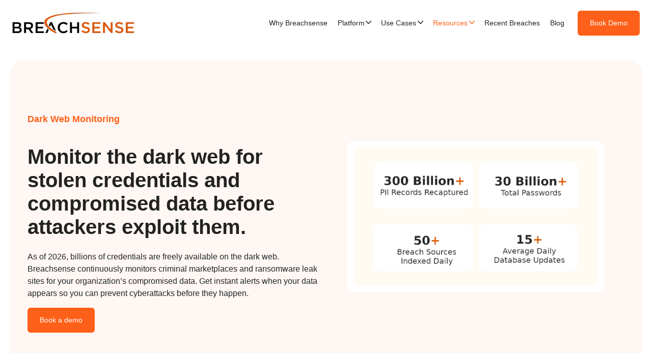

--- FILE ---
content_type: text/html; charset=UTF-8
request_url: https://www.breachsense.com/dark-web-monitoring/
body_size: 176800
content:
<!doctype html><html lang=en-us itemscope itemtype=http://schema.org/WebPage><head><script>(function(e,t,n,s,o){e[s]=e[s]||[],e[s].push({"gtm.start":(new Date).getTime(),event:"gtm.js"});var a=t.getElementsByTagName(n)[0],i=t.createElement(n),r=s!="dataLayer"?"&l="+s:"";i.async=!0,i.src="https://www.googletagmanager.com/gtm.js?id="+o+r,a.parentNode.insertBefore(i,a)})(window,document,"script","dataLayer","GTM-NRK59CH4")</script><meta charset=utf-8><title>Dark Web Monitoring: Detect Breaches Before They Happen</title><base href=https://www.breachsense.com/dark-web-monitoring/><link rel=canonical href=https://www.breachsense.com/dark-web-monitoring/ itemprop=url><link rel=manifest href=/manifest.webmanifest><meta name=msapplication-TileColor content="#ddd"><meta name=theme-color content="#ffffff"><link rel=dns-prefetch href=https://www.googletagmanager.com><link href=https://www.googletagmanager.com rel=preconnect crossorigin><meta name=viewport content="width=device-width,initial-scale=1,maximum-scale=5"><meta name=keywords content="data breach monitoring,ransomware prevention,dark web monitoring,cyber threat intelligence,attack surface management"><meta name=description content="Monitor billions of leaked credentials across dark web markets and forums. Get real-time alerts when your data appears. Stop breaches before they happen."><meta name=author content="Breachsense"><meta name=generator content="Hugo 0.147.6"><link rel="shortcut icon" href=/images/favicon_hu_cbff63a30ddeb8f5.png type=image/x-icon><link rel=icon href=/images/favicon_hu_cbff63a30ddeb8f5.png type=image/x-icon><link rel=icon type=image/png sizes=16x16 href=/images/favicon_hu_428e406bd7c660f8.png><link rel=icon type=image/png sizes=32x32 href=/images/favicon_hu_cbff63a30ddeb8f5.png><link rel=apple-touch-icon sizes=180x180 href=/images/favicon_hu_2d6ddbc18375b2ae.png><meta name=twitter:card content="summary_large_image"><meta name=twitter:image content="https://www.breachsense.com/"><meta property="og:image" content="https://www.breachsense.com/"><meta property="og:title" content="Dark Web Monitoring: Detect Breaches Before They Happen"><meta property="og:description" content="Monitor billions of leaked credentials across dark web markets and forums. Get real-time alerts when your data appears. Stop breaches before they happen."><meta property="og:type" content="website"><meta property="og:url" content="https://www.breachsense.com/dark-web-monitoring/"><meta name=twitter:title content="Dark Web Monitoring: Detect Breaches Before They Happen"><meta name=twitter:description content="Monitor billions of leaked credentials across dark web markets and forums. Get real-time alerts when your data appears. Stop breaches before they happen."><script async src="https://www.googletagmanager.com/gtag/js?id=G-51XTQMXD85"></script><script>var dnt,doNotTrack=!1;if(!1&&(dnt=navigator.doNotTrack||window.doNotTrack||navigator.msDoNotTrack,doNotTrack=dnt=="1"||dnt=="yes"),!doNotTrack){window.dataLayer=window.dataLayer||[];function gtag(){dataLayer.push(arguments)}gtag("js",new Date),gtag("config","G-51XTQMXD85")}</script><meta http-equiv=x-dns-prefetch-control content="on"><link rel=preconnect href=//ajax.googleapis.com><link rel=preconnect href=https://fonts.gstatic.com crossorigin=anonymous><link rel=preconnect href=https://use.fontawesome.com crossorigin><link rel=preconnect href=//cdnjs.cloudflare.com><link rel=preconnect href=//www.googletagmanager.com><link rel=preconnect href=//www.google-analytics.com><link rel=dns-prefetch href=https://fonts.gstatic.com><link rel=dns-prefetch href=https://use.fontawesome.com><link rel=dns-prefetch href=//ajax.googleapis.com><link rel=dns-prefetch href=//cdnjs.cloudflare.com><link rel=dns-prefetch href=//www.googletagmanager.com><link rel=dns-prefetch href=//www.google-analytics.com><link rel=dns-prefetch href=//fonts.googleapis.com><link rel=dns-prefetch href=//connect.facebook.net><link rel=dns-prefetch href=//platform.linkedin.com><link rel=dns-prefetch href=//platform.twitter.com><style type=text/css>/*!* Bootstrap v4.5.0 (https://getbootstrap.com/)
* Copyright 2011-2020 The Bootstrap Authors
* Copyright 2011-2020 Twitter, Inc.
* Licensed under MIT (https://github.com/twbs/bootstrap/blob/master/LICENSE)*/:root{--blue:#007bff;--indigo:#6610f2;--purple:#6f42c1;--pink:#e83e8c;--red:#dc3545;--orange:#fd7e14;--yellow:#ffc107;--green:#28a745;--teal:#20c997;--cyan:#17a2b8;--white:#fff;--gray:#6c757d;--gray-dark:#343a40;--primary:#007bff;--secondary:#6c757d;--success:#28a745;--info:#17a2b8;--warning:#ffc107;--danger:#dc3545;--light:#f8f9fa;--dark:#343a40;--breakpoint-xs:0;--breakpoint-sm:576px;--breakpoint-md:768px;--breakpoint-lg:992px;--breakpoint-xl:1200px;--font-family-sans-serif:-apple-system,BlinkMacSystemFont,"Segoe UI",Roboto,"Helvetica Neue",Arial,"Noto Sans",sans-serif,"Apple Color Emoji","Segoe UI Emoji","Segoe UI Symbol","Noto Color Emoji";--font-family-monospace:SFMono-Regular,Menlo,Monaco,Consolas,"Liberation Mono","Courier New",monospace}*,::after,::before{box-sizing:border-box}html{font-family:sans-serif;line-height:1.15;-webkit-text-size-adjust:100%;-webkit-tap-highlight-color:transparent}article,aside,figcaption,figure,footer,header,hgroup,main,nav,section{display:block}body{margin:0;font-family:-apple-system,BlinkMacSystemFont,segoe ui,Roboto,helvetica neue,Arial,noto sans,sans-serif,apple color emoji,segoe ui emoji,segoe ui symbol,noto color emoji;font-size:1rem;font-weight:400;line-height:1.5;color:#212529;text-align:left;background-color:#fff}[tabindex="-1"]:focus:not(:focus-visible){outline:0 !important}hr{box-sizing:content-box;height:0;overflow:visible}h1,h2,h3,h4,h5,h6{margin-top:0;margin-bottom:.5rem}p{margin-top:0;margin-bottom:1rem}abbr[data-original-title],abbr[title]{text-decoration:underline;-webkit-text-decoration:underline dotted;text-decoration:underline dotted;cursor:help;border-bottom:0;-webkit-text-decoration-skip-ink:none;text-decoration-skip-ink:none}address{margin-bottom:1rem;font-style:normal;line-height:inherit}dl,ol,ul{margin-top:0;margin-bottom:1rem}ol ol,ol ul,ul ol,ul ul{margin-bottom:0}dt{font-weight:700}dd{margin-bottom:.5rem;margin-left:0}blockquote{margin:0 0 1rem}b,strong{font-weight:bolder}small{font-size:80%}sub,sup{position:relative;font-size:75%;line-height:0;vertical-align:baseline}sub{bottom:-.25em}sup{top:-.5em}a{color:#007bff;text-decoration:none;background-color:transparent}a:hover{color:#0056b3;text-decoration:underline}a:not([href]){color:inherit;text-decoration:none}a:not([href]):hover{color:inherit;text-decoration:none}code,kbd,pre,samp{font-family:SFMono-Regular,Menlo,Monaco,Consolas,liberation mono,courier new,monospace;font-size:1em}pre{margin-top:0;margin-bottom:1rem;overflow:auto;-ms-overflow-style:scrollbar}figure{margin:0 0 1rem}img{vertical-align:middle;border-style:none}svg{overflow:hidden;vertical-align:middle}table{border-collapse:collapse}caption{padding-top:.75rem;padding-bottom:.75rem;color:#6c757d;text-align:left;caption-side:bottom}th{text-align:inherit}label{display:inline-block;margin-bottom:.5rem}button{border-radius:0}button:focus{outline:1px dotted;outline:5px auto -webkit-focus-ring-color}button,input,optgroup,select,textarea{margin:0;font-family:inherit;font-size:inherit;line-height:inherit}button,input{overflow:visible}button,select{text-transform:none}[role=button]{cursor:pointer}select{word-wrap:normal}[type=button],[type=reset],[type=submit],button{-webkit-appearance:button}[type=button]:not(:disabled),[type=reset]:not(:disabled),[type=submit]:not(:disabled),button:not(:disabled){cursor:pointer}[type=button]::-moz-focus-inner,[type=reset]::-moz-focus-inner,[type=submit]::-moz-focus-inner,button::-moz-focus-inner{padding:0;border-style:none}input[type=checkbox],input[type=radio]{box-sizing:border-box;padding:0}textarea{overflow:auto;resize:vertical}fieldset{min-width:0;padding:0;margin:0;border:0}legend{display:block;width:100%;max-width:100%;padding:0;margin-bottom:.5rem;font-size:1.5rem;line-height:inherit;color:inherit;white-space:normal}progress{vertical-align:baseline}[type=number]::-webkit-inner-spin-button,[type=number]::-webkit-outer-spin-button{height:auto}[type=search]{outline-offset:-2px;-webkit-appearance:none}[type=search]::-webkit-search-decoration{-webkit-appearance:none}::-webkit-file-upload-button{font:inherit;-webkit-appearance:button}output{display:inline-block}summary{display:list-item;cursor:pointer}template{display:none}[hidden]{display:none !important}.h1,.h2,.h3,.h4,.h5,.h6,h1,h2,h3,h4,h5,h6{margin-bottom:.5rem;font-weight:500;line-height:1.2}.h1,h1{font-size:2.5rem}.h2,h2{font-size:2rem}.h3,h3{font-size:1.75rem}.h4,h4{font-size:1.5rem}.h5,h5{font-size:1.25rem}.h6,h6{font-size:1rem}.lead{font-size:1.25rem;font-weight:300}.display-1{font-size:6rem;font-weight:300;line-height:1.2}.display-2{font-size:5.5rem;font-weight:300;line-height:1.2}.display-3{font-size:4.5rem;font-weight:300;line-height:1.2}.display-4{font-size:3.5rem;font-weight:300;line-height:1.2}hr{margin-top:1rem;margin-bottom:1rem;border:0;border-top:1px solid rgba(0,0,0,.1)}.small,small{font-size:80%;font-weight:400}.mark,mark{padding:.2em;background-color:#fcf8e3}.list-unstyled{padding-left:0;list-style:none}.list-inline{padding-left:0;list-style:none}.list-inline-item{display:inline-block}.list-inline-item:not(:last-child){margin-right:.5rem}.initialism{font-size:90%;text-transform:uppercase}.blockquote{margin-bottom:1rem;font-size:1.25rem}.blockquote-footer{display:block;font-size:80%;color:#6c757d}.blockquote-footer::before{content:"\2014\00A0"}.img-fluid{max-width:100%;height:auto}.img-thumbnail{padding:.25rem;background-color:#fff;border:1px solid #dee2e6;border-radius:.25rem;max-width:100%;height:auto}.figure{display:inline-block}.figure-img{margin-bottom:.5rem;line-height:1}.figure-caption{font-size:90%;color:#6c757d}code{font-size:87.5%;color:#e83e8c;word-wrap:break-word}a>code{color:inherit}kbd{padding:.2rem .4rem;font-size:87.5%;color:#fff;background-color:#212529;border-radius:.2rem}kbd kbd{padding:0;font-size:100%;font-weight:700}pre{display:block;font-size:87.5%;color:#212529}pre code{font-size:inherit;color:inherit;word-break:normal}.pre-scrollable{max-height:340px;overflow-y:scroll}.container{width:100%;padding-right:15px;padding-left:15px;margin-right:auto;margin-left:auto}@media(min-width:576px){.container{max-width:540px}}@media(min-width:768px){.container{max-width:720px}}@media(min-width:992px){.container{max-width:960px}}@media(min-width:1200px){.container{max-width:1140px}}.container-fluid,.container-lg,.container-md,.container-sm,.container-xl{width:100%;padding-right:15px;padding-left:15px;margin-right:auto;margin-left:auto}@media(min-width:576px){.container,.container-sm{max-width:540px}}@media(min-width:768px){.container,.container-md,.container-sm{max-width:720px}}@media(min-width:992px){.container,.container-lg,.container-md,.container-sm{max-width:960px}}@media(min-width:1200px){.container,.container-lg,.container-md,.container-sm,.container-xl{max-width:1140px}}.row{display:-ms-flexbox;display:flex;-ms-flex-wrap:wrap;flex-wrap:wrap;margin-right:-15px;margin-left:-15px}.no-gutters{margin-right:0;margin-left:0}.no-gutters>.col,.no-gutters>[class*=col-]{padding-right:0;padding-left:0}.col,.col-1,.col-10,.col-11,.col-12,.col-2,.col-3,.col-4,.col-5,.col-6,.col-7,.col-8,.col-9,.col-auto,.col-lg,.col-lg-1,.col-lg-10,.col-lg-11,.col-lg-12,.col-lg-2,.col-lg-3,.col-lg-4,.col-lg-5,.col-lg-6,.col-lg-7,.col-lg-8,.col-lg-9,.col-lg-auto,.col-md,.col-md-1,.col-md-10,.col-md-11,.col-md-12,.col-md-2,.col-md-3,.col-md-4,.col-md-5,.col-md-6,.col-md-7,.col-md-8,.col-md-9,.col-md-auto,.col-sm,.col-sm-1,.col-sm-10,.col-sm-11,.col-sm-12,.col-sm-2,.col-sm-3,.col-sm-4,.col-sm-5,.col-sm-6,.col-sm-7,.col-sm-8,.col-sm-9,.col-sm-auto,.col-xl,.col-xl-1,.col-xl-10,.col-xl-11,.col-xl-12,.col-xl-2,.col-xl-3,.col-xl-4,.col-xl-5,.col-xl-6,.col-xl-7,.col-xl-8,.col-xl-9,.col-xl-auto{position:relative;width:100%;padding-right:15px;padding-left:15px}.col{-ms-flex-preferred-size:0;flex-basis:0;-ms-flex-positive:1;flex-grow:1;min-width:0;max-width:100%}.row-cols-1>*{-ms-flex:0 0 100%;flex:0 0 100%;max-width:100%}.row-cols-2>*{-ms-flex:0 0 50%;flex:0 0 50%;max-width:50%}.row-cols-3>*{-ms-flex:0 0 33.333333%;flex:0 0 33.333333%;max-width:33.333333%}.row-cols-4>*{-ms-flex:0 0 25%;flex:0 0 25%;max-width:25%}.row-cols-5>*{-ms-flex:0 0 20%;flex:0 0 20%;max-width:20%}.row-cols-6>*{-ms-flex:0 0 16.666667%;flex:0 0 16.666667%;max-width:16.666667%}.col-auto{-ms-flex:0 0 auto;flex:none;width:auto;max-width:100%}.col-1{-ms-flex:0 0 8.333333%;flex:0 0 8.333333%;max-width:8.333333%}.col-2{-ms-flex:0 0 16.666667%;flex:0 0 16.666667%;max-width:16.666667%}.col-3{-ms-flex:0 0 25%;flex:0 0 25%;max-width:25%}.col-4{-ms-flex:0 0 33.333333%;flex:0 0 33.333333%;max-width:33.333333%}.col-5{-ms-flex:0 0 41.666667%;flex:0 0 41.666667%;max-width:41.666667%}.col-6{-ms-flex:0 0 50%;flex:0 0 50%;max-width:50%}.col-7{-ms-flex:0 0 58.333333%;flex:0 0 58.333333%;max-width:58.333333%}.col-8{-ms-flex:0 0 66.666667%;flex:0 0 66.666667%;max-width:66.666667%}.col-9{-ms-flex:0 0 75%;flex:0 0 75%;max-width:75%}.col-10{-ms-flex:0 0 83.333333%;flex:0 0 83.333333%;max-width:83.333333%}.col-11{-ms-flex:0 0 91.666667%;flex:0 0 91.666667%;max-width:91.666667%}.col-12{-ms-flex:0 0 100%;flex:0 0 100%;max-width:100%}.order-first{-ms-flex-order:-1;order:-1}.order-last{-ms-flex-order:13;order:13}.order-0{-ms-flex-order:0;order:0}.order-1{-ms-flex-order:1;order:1}.order-2{-ms-flex-order:2;order:2}.order-3{-ms-flex-order:3;order:3}.order-4{-ms-flex-order:4;order:4}.order-5{-ms-flex-order:5;order:5}.order-6{-ms-flex-order:6;order:6}.order-7{-ms-flex-order:7;order:7}.order-8{-ms-flex-order:8;order:8}.order-9{-ms-flex-order:9;order:9}.order-10{-ms-flex-order:10;order:10}.order-11{-ms-flex-order:11;order:11}.order-12{-ms-flex-order:12;order:12}.offset-1{margin-left:8.333333%}.offset-2{margin-left:16.666667%}.offset-3{margin-left:25%}.offset-4{margin-left:33.333333%}.offset-5{margin-left:41.666667%}.offset-6{margin-left:50%}.offset-7{margin-left:58.333333%}.offset-8{margin-left:66.666667%}.offset-9{margin-left:75%}.offset-10{margin-left:83.333333%}.offset-11{margin-left:91.666667%}@media(min-width:576px){.col-sm{-ms-flex-preferred-size:0;flex-basis:0;-ms-flex-positive:1;flex-grow:1;min-width:0;max-width:100%}.row-cols-sm-1>*{-ms-flex:0 0 100%;flex:0 0 100%;max-width:100%}.row-cols-sm-2>*{-ms-flex:0 0 50%;flex:0 0 50%;max-width:50%}.row-cols-sm-3>*{-ms-flex:0 0 33.333333%;flex:0 0 33.333333%;max-width:33.333333%}.row-cols-sm-4>*{-ms-flex:0 0 25%;flex:0 0 25%;max-width:25%}.row-cols-sm-5>*{-ms-flex:0 0 20%;flex:0 0 20%;max-width:20%}.row-cols-sm-6>*{-ms-flex:0 0 16.666667%;flex:0 0 16.666667%;max-width:16.666667%}.col-sm-auto{-ms-flex:0 0 auto;flex:none;width:auto;max-width:100%}.col-sm-1{-ms-flex:0 0 8.333333%;flex:0 0 8.333333%;max-width:8.333333%}.col-sm-2{-ms-flex:0 0 16.666667%;flex:0 0 16.666667%;max-width:16.666667%}.col-sm-3{-ms-flex:0 0 25%;flex:0 0 25%;max-width:25%}.col-sm-4{-ms-flex:0 0 33.333333%;flex:0 0 33.333333%;max-width:33.333333%}.col-sm-5{-ms-flex:0 0 41.666667%;flex:0 0 41.666667%;max-width:41.666667%}.col-sm-6{-ms-flex:0 0 50%;flex:0 0 50%;max-width:50%}.col-sm-7{-ms-flex:0 0 58.333333%;flex:0 0 58.333333%;max-width:58.333333%}.col-sm-8{-ms-flex:0 0 66.666667%;flex:0 0 66.666667%;max-width:66.666667%}.col-sm-9{-ms-flex:0 0 75%;flex:0 0 75%;max-width:75%}.col-sm-10{-ms-flex:0 0 83.333333%;flex:0 0 83.333333%;max-width:83.333333%}.col-sm-11{-ms-flex:0 0 91.666667%;flex:0 0 91.666667%;max-width:91.666667%}.col-sm-12{-ms-flex:0 0 100%;flex:0 0 100%;max-width:100%}.order-sm-first{-ms-flex-order:-1;order:-1}.order-sm-last{-ms-flex-order:13;order:13}.order-sm-0{-ms-flex-order:0;order:0}.order-sm-1{-ms-flex-order:1;order:1}.order-sm-2{-ms-flex-order:2;order:2}.order-sm-3{-ms-flex-order:3;order:3}.order-sm-4{-ms-flex-order:4;order:4}.order-sm-5{-ms-flex-order:5;order:5}.order-sm-6{-ms-flex-order:6;order:6}.order-sm-7{-ms-flex-order:7;order:7}.order-sm-8{-ms-flex-order:8;order:8}.order-sm-9{-ms-flex-order:9;order:9}.order-sm-10{-ms-flex-order:10;order:10}.order-sm-11{-ms-flex-order:11;order:11}.order-sm-12{-ms-flex-order:12;order:12}.offset-sm-0{margin-left:0}.offset-sm-1{margin-left:8.333333%}.offset-sm-2{margin-left:16.666667%}.offset-sm-3{margin-left:25%}.offset-sm-4{margin-left:33.333333%}.offset-sm-5{margin-left:41.666667%}.offset-sm-6{margin-left:50%}.offset-sm-7{margin-left:58.333333%}.offset-sm-8{margin-left:66.666667%}.offset-sm-9{margin-left:75%}.offset-sm-10{margin-left:83.333333%}.offset-sm-11{margin-left:91.666667%}}@media(min-width:768px){.col-md{-ms-flex-preferred-size:0;flex-basis:0;-ms-flex-positive:1;flex-grow:1;min-width:0;max-width:100%}.row-cols-md-1>*{-ms-flex:0 0 100%;flex:0 0 100%;max-width:100%}.row-cols-md-2>*{-ms-flex:0 0 50%;flex:0 0 50%;max-width:50%}.row-cols-md-3>*{-ms-flex:0 0 33.333333%;flex:0 0 33.333333%;max-width:33.333333%}.row-cols-md-4>*{-ms-flex:0 0 25%;flex:0 0 25%;max-width:25%}.row-cols-md-5>*{-ms-flex:0 0 20%;flex:0 0 20%;max-width:20%}.row-cols-md-6>*{-ms-flex:0 0 16.666667%;flex:0 0 16.666667%;max-width:16.666667%}.col-md-auto{-ms-flex:0 0 auto;flex:none;width:auto;max-width:100%}.col-md-1{-ms-flex:0 0 8.333333%;flex:0 0 8.333333%;max-width:8.333333%}.col-md-2{-ms-flex:0 0 16.666667%;flex:0 0 16.666667%;max-width:16.666667%}.col-md-3{-ms-flex:0 0 25%;flex:0 0 25%;max-width:25%}.col-md-4{-ms-flex:0 0 33.333333%;flex:0 0 33.333333%;max-width:33.333333%}.col-md-5{-ms-flex:0 0 41.666667%;flex:0 0 41.666667%;max-width:41.666667%}.col-md-6{-ms-flex:0 0 50%;flex:0 0 50%;max-width:50%}.col-md-7{-ms-flex:0 0 58.333333%;flex:0 0 58.333333%;max-width:58.333333%}.col-md-8{-ms-flex:0 0 66.666667%;flex:0 0 66.666667%;max-width:66.666667%}.col-md-9{-ms-flex:0 0 75%;flex:0 0 75%;max-width:75%}.col-md-10{-ms-flex:0 0 83.333333%;flex:0 0 83.333333%;max-width:83.333333%}.col-md-11{-ms-flex:0 0 91.666667%;flex:0 0 91.666667%;max-width:91.666667%}.col-md-12{-ms-flex:0 0 100%;flex:0 0 100%;max-width:100%}.order-md-first{-ms-flex-order:-1;order:-1}.order-md-last{-ms-flex-order:13;order:13}.order-md-0{-ms-flex-order:0;order:0}.order-md-1{-ms-flex-order:1;order:1}.order-md-2{-ms-flex-order:2;order:2}.order-md-3{-ms-flex-order:3;order:3}.order-md-4{-ms-flex-order:4;order:4}.order-md-5{-ms-flex-order:5;order:5}.order-md-6{-ms-flex-order:6;order:6}.order-md-7{-ms-flex-order:7;order:7}.order-md-8{-ms-flex-order:8;order:8}.order-md-9{-ms-flex-order:9;order:9}.order-md-10{-ms-flex-order:10;order:10}.order-md-11{-ms-flex-order:11;order:11}.order-md-12{-ms-flex-order:12;order:12}.offset-md-0{margin-left:0}.offset-md-1{margin-left:8.333333%}.offset-md-2{margin-left:16.666667%}.offset-md-3{margin-left:25%}.offset-md-4{margin-left:33.333333%}.offset-md-5{margin-left:41.666667%}.offset-md-6{margin-left:50%}.offset-md-7{margin-left:58.333333%}.offset-md-8{margin-left:66.666667%}.offset-md-9{margin-left:75%}.offset-md-10{margin-left:83.333333%}.offset-md-11{margin-left:91.666667%}}@media(min-width:992px){.col-lg{-ms-flex-preferred-size:0;flex-basis:0;-ms-flex-positive:1;flex-grow:1;min-width:0;max-width:100%}.row-cols-lg-1>*{-ms-flex:0 0 100%;flex:0 0 100%;max-width:100%}.row-cols-lg-2>*{-ms-flex:0 0 50%;flex:0 0 50%;max-width:50%}.row-cols-lg-3>*{-ms-flex:0 0 33.333333%;flex:0 0 33.333333%;max-width:33.333333%}.row-cols-lg-4>*{-ms-flex:0 0 25%;flex:0 0 25%;max-width:25%}.row-cols-lg-5>*{-ms-flex:0 0 20%;flex:0 0 20%;max-width:20%}.row-cols-lg-6>*{-ms-flex:0 0 16.666667%;flex:0 0 16.666667%;max-width:16.666667%}.col-lg-auto{-ms-flex:0 0 auto;flex:none;width:auto;max-width:100%}.col-lg-1{-ms-flex:0 0 8.333333%;flex:0 0 8.333333%;max-width:8.333333%}.col-lg-2{-ms-flex:0 0 16.666667%;flex:0 0 16.666667%;max-width:16.666667%}.col-lg-3{-ms-flex:0 0 25%;flex:0 0 25%;max-width:25%}.col-lg-4{-ms-flex:0 0 33.333333%;flex:0 0 33.333333%;max-width:33.333333%}.col-lg-5{-ms-flex:0 0 41.666667%;flex:0 0 41.666667%;max-width:41.666667%}.col-lg-6{-ms-flex:0 0 50%;flex:0 0 50%;max-width:50%}.col-lg-7{-ms-flex:0 0 58.333333%;flex:0 0 58.333333%;max-width:58.333333%}.col-lg-8{-ms-flex:0 0 66.666667%;flex:0 0 66.666667%;max-width:66.666667%}.col-lg-9{-ms-flex:0 0 75%;flex:0 0 75%;max-width:75%}.col-lg-10{-ms-flex:0 0 83.333333%;flex:0 0 83.333333%;max-width:83.333333%}.col-lg-11{-ms-flex:0 0 91.666667%;flex:0 0 91.666667%;max-width:91.666667%}.col-lg-12{-ms-flex:0 0 100%;flex:0 0 100%;max-width:100%}.order-lg-first{-ms-flex-order:-1;order:-1}.order-lg-last{-ms-flex-order:13;order:13}.order-lg-0{-ms-flex-order:0;order:0}.order-lg-1{-ms-flex-order:1;order:1}.order-lg-2{-ms-flex-order:2;order:2}.order-lg-3{-ms-flex-order:3;order:3}.order-lg-4{-ms-flex-order:4;order:4}.order-lg-5{-ms-flex-order:5;order:5}.order-lg-6{-ms-flex-order:6;order:6}.order-lg-7{-ms-flex-order:7;order:7}.order-lg-8{-ms-flex-order:8;order:8}.order-lg-9{-ms-flex-order:9;order:9}.order-lg-10{-ms-flex-order:10;order:10}.order-lg-11{-ms-flex-order:11;order:11}.order-lg-12{-ms-flex-order:12;order:12}.offset-lg-0{margin-left:0}.offset-lg-1{margin-left:8.333333%}.offset-lg-2{margin-left:16.666667%}.offset-lg-3{margin-left:25%}.offset-lg-4{margin-left:33.333333%}.offset-lg-5{margin-left:41.666667%}.offset-lg-6{margin-left:50%}.offset-lg-7{margin-left:58.333333%}.offset-lg-8{margin-left:66.666667%}.offset-lg-9{margin-left:75%}.offset-lg-10{margin-left:83.333333%}.offset-lg-11{margin-left:91.666667%}}@media(min-width:1200px){.col-xl{-ms-flex-preferred-size:0;flex-basis:0;-ms-flex-positive:1;flex-grow:1;min-width:0;max-width:100%}.row-cols-xl-1>*{-ms-flex:0 0 100%;flex:0 0 100%;max-width:100%}.row-cols-xl-2>*{-ms-flex:0 0 50%;flex:0 0 50%;max-width:50%}.row-cols-xl-3>*{-ms-flex:0 0 33.333333%;flex:0 0 33.333333%;max-width:33.333333%}.row-cols-xl-4>*{-ms-flex:0 0 25%;flex:0 0 25%;max-width:25%}.row-cols-xl-5>*{-ms-flex:0 0 20%;flex:0 0 20%;max-width:20%}.row-cols-xl-6>*{-ms-flex:0 0 16.666667%;flex:0 0 16.666667%;max-width:16.666667%}.col-xl-auto{-ms-flex:0 0 auto;flex:none;width:auto;max-width:100%}.col-xl-1{-ms-flex:0 0 8.333333%;flex:0 0 8.333333%;max-width:8.333333%}.col-xl-2{-ms-flex:0 0 16.666667%;flex:0 0 16.666667%;max-width:16.666667%}.col-xl-3{-ms-flex:0 0 25%;flex:0 0 25%;max-width:25%}.col-xl-4{-ms-flex:0 0 33.333333%;flex:0 0 33.333333%;max-width:33.333333%}.col-xl-5{-ms-flex:0 0 41.666667%;flex:0 0 41.666667%;max-width:41.666667%}.col-xl-6{-ms-flex:0 0 50%;flex:0 0 50%;max-width:50%}.col-xl-7{-ms-flex:0 0 58.333333%;flex:0 0 58.333333%;max-width:58.333333%}.col-xl-8{-ms-flex:0 0 66.666667%;flex:0 0 66.666667%;max-width:66.666667%}.col-xl-9{-ms-flex:0 0 75%;flex:0 0 75%;max-width:75%}.col-xl-10{-ms-flex:0 0 83.333333%;flex:0 0 83.333333%;max-width:83.333333%}.col-xl-11{-ms-flex:0 0 91.666667%;flex:0 0 91.666667%;max-width:91.666667%}.col-xl-12{-ms-flex:0 0 100%;flex:0 0 100%;max-width:100%}.order-xl-first{-ms-flex-order:-1;order:-1}.order-xl-last{-ms-flex-order:13;order:13}.order-xl-0{-ms-flex-order:0;order:0}.order-xl-1{-ms-flex-order:1;order:1}.order-xl-2{-ms-flex-order:2;order:2}.order-xl-3{-ms-flex-order:3;order:3}.order-xl-4{-ms-flex-order:4;order:4}.order-xl-5{-ms-flex-order:5;order:5}.order-xl-6{-ms-flex-order:6;order:6}.order-xl-7{-ms-flex-order:7;order:7}.order-xl-8{-ms-flex-order:8;order:8}.order-xl-9{-ms-flex-order:9;order:9}.order-xl-10{-ms-flex-order:10;order:10}.order-xl-11{-ms-flex-order:11;order:11}.order-xl-12{-ms-flex-order:12;order:12}.offset-xl-0{margin-left:0}.offset-xl-1{margin-left:8.333333%}.offset-xl-2{margin-left:16.666667%}.offset-xl-3{margin-left:25%}.offset-xl-4{margin-left:33.333333%}.offset-xl-5{margin-left:41.666667%}.offset-xl-6{margin-left:50%}.offset-xl-7{margin-left:58.333333%}.offset-xl-8{margin-left:66.666667%}.offset-xl-9{margin-left:75%}.offset-xl-10{margin-left:83.333333%}.offset-xl-11{margin-left:91.666667%}}.table{width:100%;margin-bottom:1rem;color:#212529}.table td,.table th{padding:.75rem;vertical-align:top;border-top:1px solid #dee2e6}.table thead th{vertical-align:bottom;border-bottom:2px solid #dee2e6}.table tbody+tbody{border-top:2px solid #dee2e6}.table-sm td,.table-sm th{padding:.3rem}.table-bordered{border:1px solid #dee2e6}.table-bordered td,.table-bordered th{border:1px solid #dee2e6}.table-bordered thead td,.table-bordered thead th{border-bottom-width:2px}.table-borderless tbody+tbody,.table-borderless td,.table-borderless th,.table-borderless thead th{border:0}.table-striped tbody tr:nth-of-type(odd){background-color:rgba(0,0,0,5%)}.table-hover tbody tr:hover{color:#212529;background-color:rgba(0,0,0,.075)}.table-primary,.table-primary>td,.table-primary>th{background-color:#b8daff}.table-primary tbody+tbody,.table-primary td,.table-primary th,.table-primary thead th{border-color:#7abaff}.table-hover .table-primary:hover{background-color:#9fcdff}.table-hover .table-primary:hover>td,.table-hover .table-primary:hover>th{background-color:#9fcdff}.table-secondary,.table-secondary>td,.table-secondary>th{background-color:#d6d8db}.table-secondary tbody+tbody,.table-secondary td,.table-secondary th,.table-secondary thead th{border-color:#b3b7bb}.table-hover .table-secondary:hover{background-color:#c8cbcf}.table-hover .table-secondary:hover>td,.table-hover .table-secondary:hover>th{background-color:#c8cbcf}.table-success,.table-success>td,.table-success>th{background-color:#c3e6cb}.table-success tbody+tbody,.table-success td,.table-success th,.table-success thead th{border-color:#8fd19e}.table-hover .table-success:hover{background-color:#b1dfbb}.table-hover .table-success:hover>td,.table-hover .table-success:hover>th{background-color:#b1dfbb}.table-info,.table-info>td,.table-info>th{background-color:#bee5eb}.table-info tbody+tbody,.table-info td,.table-info th,.table-info thead th{border-color:#86cfda}.table-hover .table-info:hover{background-color:#abdde5}.table-hover .table-info:hover>td,.table-hover .table-info:hover>th{background-color:#abdde5}.table-warning,.table-warning>td,.table-warning>th{background-color:#ffeeba}.table-warning tbody+tbody,.table-warning td,.table-warning th,.table-warning thead th{border-color:#ffdf7e}.table-hover .table-warning:hover{background-color:#ffe8a1}.table-hover .table-warning:hover>td,.table-hover .table-warning:hover>th{background-color:#ffe8a1}.table-danger,.table-danger>td,.table-danger>th{background-color:#f5c6cb}.table-danger tbody+tbody,.table-danger td,.table-danger th,.table-danger thead th{border-color:#ed969e}.table-hover .table-danger:hover{background-color:#f1b0b7}.table-hover .table-danger:hover>td,.table-hover .table-danger:hover>th{background-color:#f1b0b7}.table-light,.table-light>td,.table-light>th{background-color:#fdfdfe}.table-light tbody+tbody,.table-light td,.table-light th,.table-light thead th{border-color:#fbfcfc}.table-hover .table-light:hover{background-color:#ececf6}.table-hover .table-light:hover>td,.table-hover .table-light:hover>th{background-color:#ececf6}.table-dark,.table-dark>td,.table-dark>th{background-color:#c6c8ca}.table-dark tbody+tbody,.table-dark td,.table-dark th,.table-dark thead th{border-color:#95999c}.table-hover .table-dark:hover{background-color:#b9bbbe}.table-hover .table-dark:hover>td,.table-hover .table-dark:hover>th{background-color:#b9bbbe}.table-active,.table-active>td,.table-active>th{background-color:rgba(0,0,0,.075)}.table-hover .table-active:hover{background-color:rgba(0,0,0,.075)}.table-hover .table-active:hover>td,.table-hover .table-active:hover>th{background-color:rgba(0,0,0,.075)}.table .thead-dark th{color:#fff;background-color:#343a40;border-color:#454d55}.table .thead-light th{color:#495057;background-color:#e9ecef;border-color:#dee2e6}.table-dark{color:#fff;background-color:#343a40}.table-dark td,.table-dark th,.table-dark thead th{border-color:#454d55}.table-dark.table-bordered{border:0}.table-dark.table-striped tbody tr:nth-of-type(odd){background-color:rgba(255,255,255,5%)}.table-dark.table-hover tbody tr:hover{color:#fff;background-color:rgba(255,255,255,.075)}@media(max-width:575.98px){.table-responsive-sm{display:block;width:100%;overflow-x:auto;-webkit-overflow-scrolling:touch}.table-responsive-sm>.table-bordered{border:0}}@media(max-width:767.98px){.table-responsive-md{display:block;width:100%;overflow-x:auto;-webkit-overflow-scrolling:touch}.table-responsive-md>.table-bordered{border:0}}@media(max-width:991.98px){.table-responsive-lg{display:block;width:100%;overflow-x:auto;-webkit-overflow-scrolling:touch}.table-responsive-lg>.table-bordered{border:0}}@media(max-width:1199.98px){.table-responsive-xl{display:block;width:100%;overflow-x:auto;-webkit-overflow-scrolling:touch}.table-responsive-xl>.table-bordered{border:0}}.table-responsive{display:block;width:100%;overflow-x:auto;-webkit-overflow-scrolling:touch}.table-responsive>.table-bordered{border:0}.form-control{display:block;width:100%;height:calc(1.5em + .75rem + 2px);padding:.375rem .75rem;font-size:1rem;font-weight:400;line-height:1.5;color:#495057;background-color:#fff;background-clip:padding-box;border:1px solid #ced4da;border-radius:.25rem;transition:border-color .15s ease-in-out,box-shadow .15s ease-in-out}@media(prefers-reduced-motion:reduce){.form-control{transition:none}}.form-control::-ms-expand{background-color:transparent;border:0}.form-control:-moz-focusring{color:transparent;text-shadow:0 0 0 #495057}.form-control:focus{color:#495057;background-color:#fff;border-color:#80bdff;outline:0;box-shadow:0 0 0 .2rem rgba(0,123,255,.25)}.form-control::-webkit-input-placeholder{color:#6c757d;opacity:1}.form-control::-moz-placeholder{color:#6c757d;opacity:1}.form-control:-ms-input-placeholder{color:#6c757d;opacity:1}.form-control::-ms-input-placeholder{color:#6c757d;opacity:1}.form-control::placeholder{color:#6c757d;opacity:1}.form-control:disabled,.form-control[readonly]{background-color:#e9ecef;opacity:1}input[type=date].form-control,input[type=datetime-local].form-control,input[type=month].form-control,input[type=time].form-control{-webkit-appearance:none;-moz-appearance:none;appearance:none}select.form-control:focus::-ms-value{color:#495057;background-color:#fff}.form-control-file,.form-control-range{display:block;width:100%}.col-form-label{padding-top:calc(.375rem + 1px);padding-bottom:calc(.375rem + 1px);margin-bottom:0;font-size:inherit;line-height:1.5}.col-form-label-lg{padding-top:calc(.5rem + 1px);padding-bottom:calc(.5rem + 1px);font-size:1.25rem;line-height:1.5}.col-form-label-sm{padding-top:calc(.25rem + 1px);padding-bottom:calc(.25rem + 1px);font-size:.875rem;line-height:1.5}.form-control-plaintext{display:block;width:100%;padding:.375rem 0;margin-bottom:0;font-size:1rem;line-height:1.5;color:#212529;background-color:transparent;border:solid transparent;border-width:1px 0}.form-control-plaintext.form-control-lg,.form-control-plaintext.form-control-sm{padding-right:0;padding-left:0}.form-control-sm{height:calc(1.5em + .5rem + 2px);padding:.25rem .5rem;font-size:.875rem;line-height:1.5;border-radius:.2rem}.form-control-lg{height:calc(1.5em + 1rem + 2px);padding:.5rem 1rem;font-size:1.25rem;line-height:1.5;border-radius:.3rem}select.form-control[multiple],select.form-control[size]{height:auto}textarea.form-control{height:auto}.form-group{margin-bottom:1rem}.form-text{display:block;margin-top:.25rem}.form-row{display:-ms-flexbox;display:flex;-ms-flex-wrap:wrap;flex-wrap:wrap;margin-right:-5px;margin-left:-5px}.form-row>.col,.form-row>[class*=col-]{padding-right:5px;padding-left:5px}.form-check{position:relative;display:block;padding-left:1.25rem}.form-check-input{position:absolute;margin-top:.3rem;margin-left:-1.25rem}.form-check-input:disabled~.form-check-label,.form-check-input[disabled]~.form-check-label{color:#6c757d}.form-check-label{margin-bottom:0}.form-check-inline{display:-ms-inline-flexbox;display:inline-flex;-ms-flex-align:center;align-items:center;padding-left:0;margin-right:.75rem}.form-check-inline .form-check-input{position:static;margin-top:0;margin-right:.3125rem;margin-left:0}.valid-feedback{display:none;width:100%;margin-top:.25rem;font-size:80%;color:#28a745}.valid-tooltip{position:absolute;top:100%;z-index:5;display:none;max-width:100%;padding:.25rem .5rem;margin-top:.1rem;font-size:.875rem;line-height:1.5;color:#fff;background-color:rgba(40,167,69,.9);border-radius:.25rem}.is-valid~.valid-feedback,.is-valid~.valid-tooltip,.was-validated :valid~.valid-feedback,.was-validated :valid~.valid-tooltip{display:block}.form-control.is-valid,.was-validated .form-control:valid{border-color:#28a745;padding-right:calc(1.5em + .75rem);background-image:url("data:image/svg+xml,%3csvg xmlns='http://www.w3.org/2000/svg' width='8' height='8' viewBox='0 0 8 8'%3e%3cpath fill='%2328a745' d='M2.3 6.73L.6 4.53c-.4-1.04.46-1.4 1.1-.8l1.1 1.4 3.4-3.8c.6-.63 1.6-.27 1.2.7l-4 4.6c-.43.5-.8.4-1.1.1z'/%3e%3c/svg%3e");background-repeat:no-repeat;background-position:right calc(.375em + .1875rem)center;background-size:calc(.75em + .375rem)calc(.75em + .375rem)}.form-control.is-valid:focus,.was-validated .form-control:valid:focus{border-color:#28a745;box-shadow:0 0 0 .2rem rgba(40,167,69,.25)}.was-validated textarea.form-control:valid,textarea.form-control.is-valid{padding-right:calc(1.5em + .75rem);background-position:top calc(.375em + .1875rem)right calc(.375em + .1875rem)}.custom-select.is-valid,.was-validated .custom-select:valid{border-color:#28a745;padding-right:calc(.75em + 2.3125rem);background:url("data:image/svg+xml,%3csvg xmlns='http://www.w3.org/2000/svg' width='4' height='5' viewBox='0 0 4 5'%3e%3cpath fill='%23343a40' d='M2 0L0 2h4zm0 5L0 3h4z'/%3e%3c/svg%3e")no-repeat right .75rem center/8px 10px,url("data:image/svg+xml,%3csvg xmlns='http://www.w3.org/2000/svg' width='8' height='8' viewBox='0 0 8 8'%3e%3cpath fill='%2328a745' d='M2.3 6.73L.6 4.53c-.4-1.04.46-1.4 1.1-.8l1.1 1.4 3.4-3.8c.6-.63 1.6-.27 1.2.7l-4 4.6c-.43.5-.8.4-1.1.1z'/%3e%3c/svg%3e")#fff no-repeat center right 1.75rem/calc(.75em + .375rem)calc(.75em + .375rem)}.custom-select.is-valid:focus,.was-validated .custom-select:valid:focus{border-color:#28a745;box-shadow:0 0 0 .2rem rgba(40,167,69,.25)}.form-check-input.is-valid~.form-check-label,.was-validated .form-check-input:valid~.form-check-label{color:#28a745}.form-check-input.is-valid~.valid-feedback,.form-check-input.is-valid~.valid-tooltip,.was-validated .form-check-input:valid~.valid-feedback,.was-validated .form-check-input:valid~.valid-tooltip{display:block}.custom-control-input.is-valid~.custom-control-label,.was-validated .custom-control-input:valid~.custom-control-label{color:#28a745}.custom-control-input.is-valid~.custom-control-label::before,.was-validated .custom-control-input:valid~.custom-control-label::before{border-color:#28a745}.custom-control-input.is-valid:checked~.custom-control-label::before,.was-validated .custom-control-input:valid:checked~.custom-control-label::before{border-color:#34ce57;background-color:#34ce57}.custom-control-input.is-valid:focus~.custom-control-label::before,.was-validated .custom-control-input:valid:focus~.custom-control-label::before{box-shadow:0 0 0 .2rem rgba(40,167,69,.25)}.custom-control-input.is-valid:focus:not(:checked)~.custom-control-label::before,.was-validated .custom-control-input:valid:focus:not(:checked)~.custom-control-label::before{border-color:#28a745}.custom-file-input.is-valid~.custom-file-label,.was-validated .custom-file-input:valid~.custom-file-label{border-color:#28a745}.custom-file-input.is-valid:focus~.custom-file-label,.was-validated .custom-file-input:valid:focus~.custom-file-label{border-color:#28a745;box-shadow:0 0 0 .2rem rgba(40,167,69,.25)}.invalid-feedback{display:none;width:100%;margin-top:.25rem;font-size:80%;color:#dc3545}.invalid-tooltip{position:absolute;top:100%;z-index:5;display:none;max-width:100%;padding:.25rem .5rem;margin-top:.1rem;font-size:.875rem;line-height:1.5;color:#fff;background-color:rgba(220,53,69,.9);border-radius:.25rem}.is-invalid~.invalid-feedback,.is-invalid~.invalid-tooltip,.was-validated :invalid~.invalid-feedback,.was-validated :invalid~.invalid-tooltip{display:block}.form-control.is-invalid,.was-validated .form-control:invalid{border-color:#dc3545;padding-right:calc(1.5em + .75rem);background-image:url("data:image/svg+xml,%3csvg xmlns='http://www.w3.org/2000/svg' width='12' height='12' fill='none' stroke='%23dc3545' viewBox='0 0 12 12'%3e%3ccircle cx='6' cy='6' r='4.5'/%3e%3cpath stroke-linejoin='round' d='M5.8 3.6h.4L6 6.5z'/%3e%3ccircle cx='6' cy='8.2' r='.6' fill='%23dc3545' stroke='none'/%3e%3c/svg%3e");background-repeat:no-repeat;background-position:right calc(.375em + .1875rem)center;background-size:calc(.75em + .375rem)calc(.75em + .375rem)}.form-control.is-invalid:focus,.was-validated .form-control:invalid:focus{border-color:#dc3545;box-shadow:0 0 0 .2rem rgba(220,53,69,.25)}.was-validated textarea.form-control:invalid,textarea.form-control.is-invalid{padding-right:calc(1.5em + .75rem);background-position:top calc(.375em + .1875rem)right calc(.375em + .1875rem)}.custom-select.is-invalid,.was-validated .custom-select:invalid{border-color:#dc3545;padding-right:calc(.75em + 2.3125rem);background:url("data:image/svg+xml,%3csvg xmlns='http://www.w3.org/2000/svg' width='4' height='5' viewBox='0 0 4 5'%3e%3cpath fill='%23343a40' d='M2 0L0 2h4zm0 5L0 3h4z'/%3e%3c/svg%3e")no-repeat right .75rem center/8px 10px,url("data:image/svg+xml,%3csvg xmlns='http://www.w3.org/2000/svg' width='12' height='12' fill='none' stroke='%23dc3545' viewBox='0 0 12 12'%3e%3ccircle cx='6' cy='6' r='4.5'/%3e%3cpath stroke-linejoin='round' d='M5.8 3.6h.4L6 6.5z'/%3e%3ccircle cx='6' cy='8.2' r='.6' fill='%23dc3545' stroke='none'/%3e%3c/svg%3e")#fff no-repeat center right 1.75rem/calc(.75em + .375rem)calc(.75em + .375rem)}.custom-select.is-invalid:focus,.was-validated .custom-select:invalid:focus{border-color:#dc3545;box-shadow:0 0 0 .2rem rgba(220,53,69,.25)}.form-check-input.is-invalid~.form-check-label,.was-validated .form-check-input:invalid~.form-check-label{color:#dc3545}.form-check-input.is-invalid~.invalid-feedback,.form-check-input.is-invalid~.invalid-tooltip,.was-validated .form-check-input:invalid~.invalid-feedback,.was-validated .form-check-input:invalid~.invalid-tooltip{display:block}.custom-control-input.is-invalid~.custom-control-label,.was-validated .custom-control-input:invalid~.custom-control-label{color:#dc3545}.custom-control-input.is-invalid~.custom-control-label::before,.was-validated .custom-control-input:invalid~.custom-control-label::before{border-color:#dc3545}.custom-control-input.is-invalid:checked~.custom-control-label::before,.was-validated .custom-control-input:invalid:checked~.custom-control-label::before{border-color:#e4606d;background-color:#e4606d}.custom-control-input.is-invalid:focus~.custom-control-label::before,.was-validated .custom-control-input:invalid:focus~.custom-control-label::before{box-shadow:0 0 0 .2rem rgba(220,53,69,.25)}.custom-control-input.is-invalid:focus:not(:checked)~.custom-control-label::before,.was-validated .custom-control-input:invalid:focus:not(:checked)~.custom-control-label::before{border-color:#dc3545}.custom-file-input.is-invalid~.custom-file-label,.was-validated .custom-file-input:invalid~.custom-file-label{border-color:#dc3545}.custom-file-input.is-invalid:focus~.custom-file-label,.was-validated .custom-file-input:invalid:focus~.custom-file-label{border-color:#dc3545;box-shadow:0 0 0 .2rem rgba(220,53,69,.25)}.form-inline{display:-ms-flexbox;display:flex;-ms-flex-flow:row wrap;flex-flow:row wrap;-ms-flex-align:center;align-items:center}.form-inline .form-check{width:100%}@media(min-width:576px){.form-inline label{display:-ms-flexbox;display:flex;-ms-flex-align:center;align-items:center;-ms-flex-pack:center;justify-content:center;margin-bottom:0}.form-inline .form-group{display:-ms-flexbox;display:flex;-ms-flex:0 0 auto;flex:none;-ms-flex-flow:row wrap;flex-flow:row wrap;-ms-flex-align:center;align-items:center;margin-bottom:0}.form-inline .form-control{display:inline-block;width:auto;vertical-align:middle}.form-inline .form-control-plaintext{display:inline-block}.form-inline .custom-select,.form-inline .input-group{width:auto}.form-inline .form-check{display:-ms-flexbox;display:flex;-ms-flex-align:center;align-items:center;-ms-flex-pack:center;justify-content:center;width:auto;padding-left:0}.form-inline .form-check-input{position:relative;-ms-flex-negative:0;flex-shrink:0;margin-top:0;margin-right:.25rem;margin-left:0}.form-inline .custom-control{-ms-flex-align:center;align-items:center;-ms-flex-pack:center;justify-content:center}.form-inline .custom-control-label{margin-bottom:0}}.btn{display:inline-block;font-weight:400;color:#212529;text-align:center;vertical-align:middle;-webkit-user-select:none;-moz-user-select:none;-ms-user-select:none;user-select:none;background-color:transparent;border:1px solid transparent;padding:.375rem .75rem;font-size:1rem;line-height:1.5;border-radius:.25rem;transition:color .15s ease-in-out,background-color .15s ease-in-out,border-color .15s ease-in-out,box-shadow .15s ease-in-out}@media(prefers-reduced-motion:reduce){.btn{transition:none}}.btn:hover{color:#212529;text-decoration:none}.btn.focus,.btn:focus{outline:0;box-shadow:0 0 0 .2rem rgba(0,123,255,.25)}.btn.disabled,.btn:disabled{opacity:.65}.btn:not(:disabled):not(.disabled){cursor:pointer}a.btn.disabled,fieldset:disabled a.btn{pointer-events:none}.btn-primary{color:#fff;background-color:#007bff;border-color:#007bff}.btn-primary:hover{color:#fff;background-color:#0069d9;border-color:#0062cc}.btn-primary.focus,.btn-primary:focus{color:#fff;background-color:#0069d9;border-color:#0062cc;box-shadow:0 0 0 .2rem rgba(38,143,255,.5)}.btn-primary.disabled,.btn-primary:disabled{color:#fff;background-color:#007bff;border-color:#007bff}.btn-primary:not(:disabled):not(.disabled).active,.btn-primary:not(:disabled):not(.disabled):active,.show>.btn-primary.dropdown-toggle{color:#fff;background-color:#0062cc;border-color:#005cbf}.btn-primary:not(:disabled):not(.disabled).active:focus,.btn-primary:not(:disabled):not(.disabled):active:focus,.show>.btn-primary.dropdown-toggle:focus{box-shadow:0 0 0 .2rem rgba(38,143,255,.5)}.btn-secondary{color:#fff;background-color:#6c757d;border-color:#6c757d}.btn-secondary:hover{color:#fff;background-color:#5a6268;border-color:#545b62}.btn-secondary.focus,.btn-secondary:focus{color:#fff;background-color:#5a6268;border-color:#545b62;box-shadow:0 0 0 .2rem rgba(130,138,145,.5)}.btn-secondary.disabled,.btn-secondary:disabled{color:#fff;background-color:#6c757d;border-color:#6c757d}.btn-secondary:not(:disabled):not(.disabled).active,.btn-secondary:not(:disabled):not(.disabled):active,.show>.btn-secondary.dropdown-toggle{color:#fff;background-color:#545b62;border-color:#4e555b}.btn-secondary:not(:disabled):not(.disabled).active:focus,.btn-secondary:not(:disabled):not(.disabled):active:focus,.show>.btn-secondary.dropdown-toggle:focus{box-shadow:0 0 0 .2rem rgba(130,138,145,.5)}.btn-success{color:#fff;background-color:#28a745;border-color:#28a745}.btn-success:hover{color:#fff;background-color:#218838;border-color:#1e7e34}.btn-success.focus,.btn-success:focus{color:#fff;background-color:#218838;border-color:#1e7e34;box-shadow:0 0 0 .2rem rgba(72,180,97,.5)}.btn-success.disabled,.btn-success:disabled{color:#fff;background-color:#28a745;border-color:#28a745}.btn-success:not(:disabled):not(.disabled).active,.btn-success:not(:disabled):not(.disabled):active,.show>.btn-success.dropdown-toggle{color:#fff;background-color:#1e7e34;border-color:#1c7430}.btn-success:not(:disabled):not(.disabled).active:focus,.btn-success:not(:disabled):not(.disabled):active:focus,.show>.btn-success.dropdown-toggle:focus{box-shadow:0 0 0 .2rem rgba(72,180,97,.5)}.btn-info{color:#fff;background-color:#17a2b8;border-color:#17a2b8}.btn-info:hover{color:#fff;background-color:#138496;border-color:#117a8b}.btn-info.focus,.btn-info:focus{color:#fff;background-color:#138496;border-color:#117a8b;box-shadow:0 0 0 .2rem rgba(58,176,195,.5)}.btn-info.disabled,.btn-info:disabled{color:#fff;background-color:#17a2b8;border-color:#17a2b8}.btn-info:not(:disabled):not(.disabled).active,.btn-info:not(:disabled):not(.disabled):active,.show>.btn-info.dropdown-toggle{color:#fff;background-color:#117a8b;border-color:#10707f}.btn-info:not(:disabled):not(.disabled).active:focus,.btn-info:not(:disabled):not(.disabled):active:focus,.show>.btn-info.dropdown-toggle:focus{box-shadow:0 0 0 .2rem rgba(58,176,195,.5)}.btn-warning{color:#212529;background-color:#ffc107;border-color:#ffc107}.btn-warning:hover{color:#212529;background-color:#e0a800;border-color:#d39e00}.btn-warning.focus,.btn-warning:focus{color:#212529;background-color:#e0a800;border-color:#d39e00;box-shadow:0 0 0 .2rem rgba(222,170,12,.5)}.btn-warning.disabled,.btn-warning:disabled{color:#212529;background-color:#ffc107;border-color:#ffc107}.btn-warning:not(:disabled):not(.disabled).active,.btn-warning:not(:disabled):not(.disabled):active,.show>.btn-warning.dropdown-toggle{color:#212529;background-color:#d39e00;border-color:#c69500}.btn-warning:not(:disabled):not(.disabled).active:focus,.btn-warning:not(:disabled):not(.disabled):active:focus,.show>.btn-warning.dropdown-toggle:focus{box-shadow:0 0 0 .2rem rgba(222,170,12,.5)}.btn-danger{color:#fff;background-color:#dc3545;border-color:#dc3545}.btn-danger:hover{color:#fff;background-color:#c82333;border-color:#bd2130}.btn-danger.focus,.btn-danger:focus{color:#fff;background-color:#c82333;border-color:#bd2130;box-shadow:0 0 0 .2rem rgba(225,83,97,.5)}.btn-danger.disabled,.btn-danger:disabled{color:#fff;background-color:#dc3545;border-color:#dc3545}.btn-danger:not(:disabled):not(.disabled).active,.btn-danger:not(:disabled):not(.disabled):active,.show>.btn-danger.dropdown-toggle{color:#fff;background-color:#bd2130;border-color:#b21f2d}.btn-danger:not(:disabled):not(.disabled).active:focus,.btn-danger:not(:disabled):not(.disabled):active:focus,.show>.btn-danger.dropdown-toggle:focus{box-shadow:0 0 0 .2rem rgba(225,83,97,.5)}.btn-light{color:#212529;background-color:#f8f9fa;border-color:#f8f9fa}.btn-light:hover{color:#212529;background-color:#e2e6ea;border-color:#dae0e5}.btn-light.focus,.btn-light:focus{color:#212529;background-color:#e2e6ea;border-color:#dae0e5;box-shadow:0 0 0 .2rem rgba(216,217,219,.5)}.btn-light.disabled,.btn-light:disabled{color:#212529;background-color:#f8f9fa;border-color:#f8f9fa}.btn-light:not(:disabled):not(.disabled).active,.btn-light:not(:disabled):not(.disabled):active,.show>.btn-light.dropdown-toggle{color:#212529;background-color:#dae0e5;border-color:#d3d9df}.btn-light:not(:disabled):not(.disabled).active:focus,.btn-light:not(:disabled):not(.disabled):active:focus,.show>.btn-light.dropdown-toggle:focus{box-shadow:0 0 0 .2rem rgba(216,217,219,.5)}.btn-dark{color:#fff;background-color:#343a40;border-color:#343a40}.btn-dark:hover{color:#fff;background-color:#23272b;border-color:#1d2124}.btn-dark.focus,.btn-dark:focus{color:#fff;background-color:#23272b;border-color:#1d2124;box-shadow:0 0 0 .2rem rgba(82,88,93,.5)}.btn-dark.disabled,.btn-dark:disabled{color:#fff;background-color:#343a40;border-color:#343a40}.btn-dark:not(:disabled):not(.disabled).active,.btn-dark:not(:disabled):not(.disabled):active,.show>.btn-dark.dropdown-toggle{color:#fff;background-color:#1d2124;border-color:#171a1d}.btn-dark:not(:disabled):not(.disabled).active:focus,.btn-dark:not(:disabled):not(.disabled):active:focus,.show>.btn-dark.dropdown-toggle:focus{box-shadow:0 0 0 .2rem rgba(82,88,93,.5)}.btn-outline-primary{color:#007bff;border-color:#007bff}.btn-outline-primary:hover{color:#fff;background-color:#007bff;border-color:#007bff}.btn-outline-primary.focus,.btn-outline-primary:focus{box-shadow:0 0 0 .2rem rgba(0,123,255,.5)}.btn-outline-primary.disabled,.btn-outline-primary:disabled{color:#007bff;background-color:transparent}.btn-outline-primary:not(:disabled):not(.disabled).active,.btn-outline-primary:not(:disabled):not(.disabled):active,.show>.btn-outline-primary.dropdown-toggle{color:#fff;background-color:#007bff;border-color:#007bff}.btn-outline-primary:not(:disabled):not(.disabled).active:focus,.btn-outline-primary:not(:disabled):not(.disabled):active:focus,.show>.btn-outline-primary.dropdown-toggle:focus{box-shadow:0 0 0 .2rem rgba(0,123,255,.5)}.btn-outline-secondary{color:#6c757d;border-color:#6c757d}.btn-outline-secondary:hover{color:#fff;background-color:#6c757d;border-color:#6c757d}.btn-outline-secondary.focus,.btn-outline-secondary:focus{box-shadow:0 0 0 .2rem rgba(108,117,125,.5)}.btn-outline-secondary.disabled,.btn-outline-secondary:disabled{color:#6c757d;background-color:transparent}.btn-outline-secondary:not(:disabled):not(.disabled).active,.btn-outline-secondary:not(:disabled):not(.disabled):active,.show>.btn-outline-secondary.dropdown-toggle{color:#fff;background-color:#6c757d;border-color:#6c757d}.btn-outline-secondary:not(:disabled):not(.disabled).active:focus,.btn-outline-secondary:not(:disabled):not(.disabled):active:focus,.show>.btn-outline-secondary.dropdown-toggle:focus{box-shadow:0 0 0 .2rem rgba(108,117,125,.5)}.btn-outline-success{color:#28a745;border-color:#28a745}.btn-outline-success:hover{color:#fff;background-color:#28a745;border-color:#28a745}.btn-outline-success.focus,.btn-outline-success:focus{box-shadow:0 0 0 .2rem rgba(40,167,69,.5)}.btn-outline-success.disabled,.btn-outline-success:disabled{color:#28a745;background-color:transparent}.btn-outline-success:not(:disabled):not(.disabled).active,.btn-outline-success:not(:disabled):not(.disabled):active,.show>.btn-outline-success.dropdown-toggle{color:#fff;background-color:#28a745;border-color:#28a745}.btn-outline-success:not(:disabled):not(.disabled).active:focus,.btn-outline-success:not(:disabled):not(.disabled):active:focus,.show>.btn-outline-success.dropdown-toggle:focus{box-shadow:0 0 0 .2rem rgba(40,167,69,.5)}.btn-outline-info{color:#17a2b8;border-color:#17a2b8}.btn-outline-info:hover{color:#fff;background-color:#17a2b8;border-color:#17a2b8}.btn-outline-info.focus,.btn-outline-info:focus{box-shadow:0 0 0 .2rem rgba(23,162,184,.5)}.btn-outline-info.disabled,.btn-outline-info:disabled{color:#17a2b8;background-color:transparent}.btn-outline-info:not(:disabled):not(.disabled).active,.btn-outline-info:not(:disabled):not(.disabled):active,.show>.btn-outline-info.dropdown-toggle{color:#fff;background-color:#17a2b8;border-color:#17a2b8}.btn-outline-info:not(:disabled):not(.disabled).active:focus,.btn-outline-info:not(:disabled):not(.disabled):active:focus,.show>.btn-outline-info.dropdown-toggle:focus{box-shadow:0 0 0 .2rem rgba(23,162,184,.5)}.btn-outline-warning{color:#ffc107;border-color:#ffc107}.btn-outline-warning:hover{color:#212529;background-color:#ffc107;border-color:#ffc107}.btn-outline-warning.focus,.btn-outline-warning:focus{box-shadow:0 0 0 .2rem rgba(255,193,7,.5)}.btn-outline-warning.disabled,.btn-outline-warning:disabled{color:#ffc107;background-color:transparent}.btn-outline-warning:not(:disabled):not(.disabled).active,.btn-outline-warning:not(:disabled):not(.disabled):active,.show>.btn-outline-warning.dropdown-toggle{color:#212529;background-color:#ffc107;border-color:#ffc107}.btn-outline-warning:not(:disabled):not(.disabled).active:focus,.btn-outline-warning:not(:disabled):not(.disabled):active:focus,.show>.btn-outline-warning.dropdown-toggle:focus{box-shadow:0 0 0 .2rem rgba(255,193,7,.5)}.btn-outline-danger{color:#dc3545;border-color:#dc3545}.btn-outline-danger:hover{color:#fff;background-color:#dc3545;border-color:#dc3545}.btn-outline-danger.focus,.btn-outline-danger:focus{box-shadow:0 0 0 .2rem rgba(220,53,69,.5)}.btn-outline-danger.disabled,.btn-outline-danger:disabled{color:#dc3545;background-color:transparent}.btn-outline-danger:not(:disabled):not(.disabled).active,.btn-outline-danger:not(:disabled):not(.disabled):active,.show>.btn-outline-danger.dropdown-toggle{color:#fff;background-color:#dc3545;border-color:#dc3545}.btn-outline-danger:not(:disabled):not(.disabled).active:focus,.btn-outline-danger:not(:disabled):not(.disabled):active:focus,.show>.btn-outline-danger.dropdown-toggle:focus{box-shadow:0 0 0 .2rem rgba(220,53,69,.5)}.btn-outline-light{color:#f8f9fa;border-color:#f8f9fa}.btn-outline-light:hover{color:#212529;background-color:#f8f9fa;border-color:#f8f9fa}.btn-outline-light.focus,.btn-outline-light:focus{box-shadow:0 0 0 .2rem rgba(248,249,250,.5)}.btn-outline-light.disabled,.btn-outline-light:disabled{color:#f8f9fa;background-color:transparent}.btn-outline-light:not(:disabled):not(.disabled).active,.btn-outline-light:not(:disabled):not(.disabled):active,.show>.btn-outline-light.dropdown-toggle{color:#212529;background-color:#f8f9fa;border-color:#f8f9fa}.btn-outline-light:not(:disabled):not(.disabled).active:focus,.btn-outline-light:not(:disabled):not(.disabled):active:focus,.show>.btn-outline-light.dropdown-toggle:focus{box-shadow:0 0 0 .2rem rgba(248,249,250,.5)}.btn-outline-dark{color:#343a40;border-color:#343a40}.btn-outline-dark:hover{color:#fff;background-color:#343a40;border-color:#343a40}.btn-outline-dark.focus,.btn-outline-dark:focus{box-shadow:0 0 0 .2rem rgba(52,58,64,.5)}.btn-outline-dark.disabled,.btn-outline-dark:disabled{color:#343a40;background-color:transparent}.btn-outline-dark:not(:disabled):not(.disabled).active,.btn-outline-dark:not(:disabled):not(.disabled):active,.show>.btn-outline-dark.dropdown-toggle{color:#fff;background-color:#343a40;border-color:#343a40}.btn-outline-dark:not(:disabled):not(.disabled).active:focus,.btn-outline-dark:not(:disabled):not(.disabled):active:focus,.show>.btn-outline-dark.dropdown-toggle:focus{box-shadow:0 0 0 .2rem rgba(52,58,64,.5)}.btn-link{font-weight:400;color:#007bff;text-decoration:none}.btn-link:hover{color:#0056b3;text-decoration:underline}.btn-link.focus,.btn-link:focus{text-decoration:underline}.btn-link.disabled,.btn-link:disabled{color:#6c757d;pointer-events:none}.btn-group-lg>.btn,.btn-lg{padding:.5rem 1rem;font-size:1.25rem;line-height:1.5;border-radius:.3rem}.btn-group-sm>.btn,.btn-sm{padding:.25rem .5rem;font-size:.875rem;line-height:1.5;border-radius:.2rem}.btn-block{display:block;width:100%}.btn-block+.btn-block{margin-top:.5rem}input[type=button].btn-block,input[type=reset].btn-block,input[type=submit].btn-block{width:100%}.fade{transition:opacity .15s linear}@media(prefers-reduced-motion:reduce){.fade{transition:none}}.fade:not(.show){opacity:0}.collapse:not(.show){display:none}.collapsing{position:relative;height:0;overflow:hidden;transition:height .35s ease}@media(prefers-reduced-motion:reduce){.collapsing{transition:none}}.dropdown,.dropleft,.dropright,.dropup{position:relative}.dropdown-toggle{white-space:nowrap}.dropdown-toggle::after{display:inline-block;margin-left:.255em;vertical-align:.255em;content:"";border-top:.3em solid;border-right:.3em solid transparent;border-bottom:0;border-left:.3em solid transparent}.dropdown-toggle:empty::after{margin-left:0}.dropdown-menu{position:absolute;top:100%;left:0;z-index:1000;display:none;float:left;min-width:10rem;padding:.5rem 0;margin:.125rem 0 0;font-size:1rem;color:#212529;text-align:left;list-style:none;background-color:#fff;background-clip:padding-box;border:1px solid rgba(0,0,0,.15);border-radius:.25rem}.dropdown-menu-left{right:auto;left:0}.dropdown-menu-right{right:0;left:auto}@media(min-width:576px){.dropdown-menu-sm-left{right:auto;left:0}.dropdown-menu-sm-right{right:0;left:auto}}@media(min-width:768px){.dropdown-menu-md-left{right:auto;left:0}.dropdown-menu-md-right{right:0;left:auto}}@media(min-width:992px){.dropdown-menu-lg-left{right:auto;left:0}.dropdown-menu-lg-right{right:0;left:auto}}@media(min-width:1200px){.dropdown-menu-xl-left{right:auto;left:0}.dropdown-menu-xl-right{right:0;left:auto}}.dropup .dropdown-menu{top:auto;bottom:100%;margin-top:0;margin-bottom:.125rem}.dropup .dropdown-toggle::after{display:inline-block;margin-left:.255em;vertical-align:.255em;content:"";border-top:0;border-right:.3em solid transparent;border-bottom:.3em solid;border-left:.3em solid transparent}.dropup .dropdown-toggle:empty::after{margin-left:0}.dropright .dropdown-menu{top:0;right:auto;left:100%;margin-top:0;margin-left:.125rem}.dropright .dropdown-toggle::after{display:inline-block;margin-left:.255em;vertical-align:.255em;content:"";border-top:.3em solid transparent;border-right:0;border-bottom:.3em solid transparent;border-left:.3em solid}.dropright .dropdown-toggle:empty::after{margin-left:0}.dropright .dropdown-toggle::after{vertical-align:0}.dropleft .dropdown-menu{top:0;right:100%;left:auto;margin-top:0;margin-right:.125rem}.dropleft .dropdown-toggle::after{display:inline-block;margin-left:.255em;vertical-align:.255em;content:""}.dropleft .dropdown-toggle::after{display:none}.dropleft .dropdown-toggle::before{display:inline-block;margin-right:.255em;vertical-align:.255em;content:"";border-top:.3em solid transparent;border-right:.3em solid;border-bottom:.3em solid transparent}.dropleft .dropdown-toggle:empty::after{margin-left:0}.dropleft .dropdown-toggle::before{vertical-align:0}.dropdown-menu[x-placement^=bottom],.dropdown-menu[x-placement^=left],.dropdown-menu[x-placement^=right],.dropdown-menu[x-placement^=top]{right:auto;bottom:auto}.dropdown-divider{height:0;margin:.5rem 0;overflow:hidden;border-top:1px solid #e9ecef}.dropdown-item{display:block;width:100%;padding:.25rem 1.5rem;clear:both;font-weight:400;color:#212529;text-align:inherit;white-space:nowrap;background-color:transparent;border:0}.dropdown-item:focus,.dropdown-item:hover{color:#16181b;text-decoration:none;background-color:#f8f9fa}.dropdown-item.active,.dropdown-item:active{color:#fff;text-decoration:none;background-color:#007bff}.dropdown-item.disabled,.dropdown-item:disabled{color:#6c757d;pointer-events:none;background-color:transparent}.dropdown-menu.show{display:block}.dropdown-header{display:block;padding:.5rem 1.5rem;margin-bottom:0;font-size:.875rem;color:#6c757d;white-space:nowrap}.dropdown-item-text{display:block;padding:.25rem 1.5rem;color:#212529}.btn-group,.btn-group-vertical{position:relative;display:-ms-inline-flexbox;display:inline-flex;vertical-align:middle}.btn-group-vertical>.btn,.btn-group>.btn{position:relative;-ms-flex:1 1 auto;flex:auto}.btn-group-vertical>.btn:hover,.btn-group>.btn:hover{z-index:1}.btn-group-vertical>.btn.active,.btn-group-vertical>.btn:active,.btn-group-vertical>.btn:focus,.btn-group>.btn.active,.btn-group>.btn:active,.btn-group>.btn:focus{z-index:1}.btn-toolbar{display:-ms-flexbox;display:flex;-ms-flex-wrap:wrap;flex-wrap:wrap;-ms-flex-pack:start;justify-content:flex-start}.btn-toolbar .input-group{width:auto}.btn-group>.btn-group:not(:first-child),.btn-group>.btn:not(:first-child){margin-left:-1px}.btn-group>.btn-group:not(:last-child)>.btn,.btn-group>.btn:not(:last-child):not(.dropdown-toggle){border-top-right-radius:0;border-bottom-right-radius:0}.btn-group>.btn-group:not(:first-child)>.btn,.btn-group>.btn:not(:first-child){border-top-left-radius:0;border-bottom-left-radius:0}.dropdown-toggle-split{padding-right:.5625rem;padding-left:.5625rem}.dropdown-toggle-split::after,.dropright .dropdown-toggle-split::after,.dropup .dropdown-toggle-split::after{margin-left:0}.dropleft .dropdown-toggle-split::before{margin-right:0}.btn-group-sm>.btn+.dropdown-toggle-split,.btn-sm+.dropdown-toggle-split{padding-right:.375rem;padding-left:.375rem}.btn-group-lg>.btn+.dropdown-toggle-split,.btn-lg+.dropdown-toggle-split{padding-right:.75rem;padding-left:.75rem}.btn-group-vertical{-ms-flex-direction:column;flex-direction:column;-ms-flex-align:start;align-items:flex-start;-ms-flex-pack:center;justify-content:center}.btn-group-vertical>.btn,.btn-group-vertical>.btn-group{width:100%}.btn-group-vertical>.btn-group:not(:first-child),.btn-group-vertical>.btn:not(:first-child){margin-top:-1px}.btn-group-vertical>.btn-group:not(:last-child)>.btn,.btn-group-vertical>.btn:not(:last-child):not(.dropdown-toggle){border-bottom-right-radius:0;border-bottom-left-radius:0}.btn-group-vertical>.btn-group:not(:first-child)>.btn,.btn-group-vertical>.btn:not(:first-child){border-top-left-radius:0;border-top-right-radius:0}.btn-group-toggle>.btn,.btn-group-toggle>.btn-group>.btn{margin-bottom:0}.btn-group-toggle>.btn input[type=checkbox],.btn-group-toggle>.btn input[type=radio],.btn-group-toggle>.btn-group>.btn input[type=checkbox],.btn-group-toggle>.btn-group>.btn input[type=radio]{position:absolute;clip:rect(0,0,0,0);pointer-events:none}.input-group{position:relative;display:-ms-flexbox;display:flex;-ms-flex-wrap:wrap;flex-wrap:wrap;-ms-flex-align:stretch;align-items:stretch;width:100%}.input-group>.custom-file,.input-group>.custom-select,.input-group>.form-control,.input-group>.form-control-plaintext{position:relative;-ms-flex:1 1 auto;flex:auto;width:1%;min-width:0;margin-bottom:0}.input-group>.custom-file+.custom-file,.input-group>.custom-file+.custom-select,.input-group>.custom-file+.form-control,.input-group>.custom-select+.custom-file,.input-group>.custom-select+.custom-select,.input-group>.custom-select+.form-control,.input-group>.form-control+.custom-file,.input-group>.form-control+.custom-select,.input-group>.form-control+.form-control,.input-group>.form-control-plaintext+.custom-file,.input-group>.form-control-plaintext+.custom-select,.input-group>.form-control-plaintext+.form-control{margin-left:-1px}.input-group>.custom-file .custom-file-input:focus~.custom-file-label,.input-group>.custom-select:focus,.input-group>.form-control:focus{z-index:3}.input-group>.custom-file .custom-file-input:focus{z-index:4}.input-group>.custom-select:not(:last-child),.input-group>.form-control:not(:last-child){border-top-right-radius:0;border-bottom-right-radius:0}.input-group>.custom-select:not(:first-child),.input-group>.form-control:not(:first-child){border-top-left-radius:0;border-bottom-left-radius:0}.input-group>.custom-file{display:-ms-flexbox;display:flex;-ms-flex-align:center;align-items:center}.input-group>.custom-file:not(:last-child) .custom-file-label,.input-group>.custom-file:not(:last-child) .custom-file-label::after{border-top-right-radius:0;border-bottom-right-radius:0}.input-group>.custom-file:not(:first-child) .custom-file-label{border-top-left-radius:0;border-bottom-left-radius:0}.input-group-append,.input-group-prepend{display:-ms-flexbox;display:flex}.input-group-append .btn,.input-group-prepend .btn{position:relative;z-index:2}.input-group-append .btn:focus,.input-group-prepend .btn:focus{z-index:3}.input-group-append .btn+.btn,.input-group-append .btn+.input-group-text,.input-group-append .input-group-text+.btn,.input-group-append .input-group-text+.input-group-text,.input-group-prepend .btn+.btn,.input-group-prepend .btn+.input-group-text,.input-group-prepend .input-group-text+.btn,.input-group-prepend .input-group-text+.input-group-text{margin-left:-1px}.input-group-prepend{margin-right:-1px}.input-group-append{margin-left:-1px}.input-group-text{display:-ms-flexbox;display:flex;-ms-flex-align:center;align-items:center;padding:.375rem .75rem;margin-bottom:0;font-size:1rem;font-weight:400;line-height:1.5;color:#495057;text-align:center;white-space:nowrap;background-color:#e9ecef;border:1px solid #ced4da;border-radius:.25rem}.input-group-text input[type=checkbox],.input-group-text input[type=radio]{margin-top:0}.input-group-lg>.custom-select,.input-group-lg>.form-control:not(textarea){height:calc(1.5em + 1rem + 2px)}.input-group-lg>.custom-select,.input-group-lg>.form-control,.input-group-lg>.input-group-append>.btn,.input-group-lg>.input-group-append>.input-group-text,.input-group-lg>.input-group-prepend>.btn,.input-group-lg>.input-group-prepend>.input-group-text{padding:.5rem 1rem;font-size:1.25rem;line-height:1.5;border-radius:.3rem}.input-group-sm>.custom-select,.input-group-sm>.form-control:not(textarea){height:calc(1.5em + .5rem + 2px)}.input-group-sm>.custom-select,.input-group-sm>.form-control,.input-group-sm>.input-group-append>.btn,.input-group-sm>.input-group-append>.input-group-text,.input-group-sm>.input-group-prepend>.btn,.input-group-sm>.input-group-prepend>.input-group-text{padding:.25rem .5rem;font-size:.875rem;line-height:1.5;border-radius:.2rem}.input-group-lg>.custom-select,.input-group-sm>.custom-select{padding-right:1.75rem}.input-group>.input-group-append:last-child>.btn:not(:last-child):not(.dropdown-toggle),.input-group>.input-group-append:last-child>.input-group-text:not(:last-child),.input-group>.input-group-append:not(:last-child)>.btn,.input-group>.input-group-append:not(:last-child)>.input-group-text,.input-group>.input-group-prepend>.btn,.input-group>.input-group-prepend>.input-group-text{border-top-right-radius:0;border-bottom-right-radius:0}.input-group>.input-group-append>.btn,.input-group>.input-group-append>.input-group-text,.input-group>.input-group-prepend:first-child>.btn:not(:first-child),.input-group>.input-group-prepend:first-child>.input-group-text:not(:first-child),.input-group>.input-group-prepend:not(:first-child)>.btn,.input-group>.input-group-prepend:not(:first-child)>.input-group-text{border-top-left-radius:0;border-bottom-left-radius:0}.custom-control{position:relative;display:block;min-height:1.5rem;padding-left:1.5rem}.custom-control-inline{display:-ms-inline-flexbox;display:inline-flex;margin-right:1rem}.custom-control-input{position:absolute;left:0;z-index:-1;width:1rem;height:1.25rem;opacity:0}.custom-control-input:checked~.custom-control-label::before{color:#fff;border-color:#007bff;background-color:#007bff}.custom-control-input:focus~.custom-control-label::before{box-shadow:0 0 0 .2rem rgba(0,123,255,.25)}.custom-control-input:focus:not(:checked)~.custom-control-label::before{border-color:#80bdff}.custom-control-input:not(:disabled):active~.custom-control-label::before{color:#fff;background-color:#b3d7ff;border-color:#b3d7ff}.custom-control-input:disabled~.custom-control-label,.custom-control-input[disabled]~.custom-control-label{color:#6c757d}.custom-control-input:disabled~.custom-control-label::before,.custom-control-input[disabled]~.custom-control-label::before{background-color:#e9ecef}.custom-control-label{position:relative;margin-bottom:0;vertical-align:top}.custom-control-label::before{position:absolute;top:.25rem;left:-1.5rem;display:block;width:1rem;height:1rem;pointer-events:none;content:"";background-color:#fff;border:#adb5bd solid 1px}.custom-control-label::after{position:absolute;top:.25rem;left:-1.5rem;display:block;width:1rem;height:1rem;content:"";background:no-repeat 50%/50%}.custom-checkbox .custom-control-label::before{border-radius:.25rem}.custom-checkbox .custom-control-input:checked~.custom-control-label::after{background-image:url("data:image/svg+xml,%3csvg xmlns='http://www.w3.org/2000/svg' width='8' height='8' viewBox='0 0 8 8'%3e%3cpath fill='%23fff' d='M6.564.75l-3.59 3.612-1.538-1.55L0 4.26l2.974 2.99L8 2.193z'/%3e%3c/svg%3e")}.custom-checkbox .custom-control-input:indeterminate~.custom-control-label::before{border-color:#007bff;background-color:#007bff}.custom-checkbox .custom-control-input:indeterminate~.custom-control-label::after{background-image:url("data:image/svg+xml,%3csvg xmlns='http://www.w3.org/2000/svg' width='4' height='4' viewBox='0 0 4 4'%3e%3cpath stroke='%23fff' d='M0 2h4'/%3e%3c/svg%3e")}.custom-checkbox .custom-control-input:disabled:checked~.custom-control-label::before{background-color:rgba(0,123,255,.5)}.custom-checkbox .custom-control-input:disabled:indeterminate~.custom-control-label::before{background-color:rgba(0,123,255,.5)}.custom-radio .custom-control-label::before{border-radius:50%}.custom-radio .custom-control-input:checked~.custom-control-label::after{background-image:url("data:image/svg+xml,%3csvg xmlns='http://www.w3.org/2000/svg' width='12' height='12' viewBox='-4 -4 8 8'%3e%3ccircle r='3' fill='%23fff'/%3e%3c/svg%3e")}.custom-radio .custom-control-input:disabled:checked~.custom-control-label::before{background-color:rgba(0,123,255,.5)}.custom-switch{padding-left:2.25rem}.custom-switch .custom-control-label::before{left:-2.25rem;width:1.75rem;pointer-events:all;border-radius:.5rem}.custom-switch .custom-control-label::after{top:calc(.25rem + 2px);left:calc(-2.25rem + 2px);width:calc(1rem - 4px);height:calc(1rem - 4px);background-color:#adb5bd;border-radius:.5rem;transition:background-color .15s ease-in-out,border-color .15s ease-in-out,box-shadow .15s ease-in-out,-webkit-transform .15s ease-in-out;transition:transform .15s ease-in-out,background-color .15s ease-in-out,border-color .15s ease-in-out,box-shadow .15s ease-in-out;transition:transform .15s ease-in-out,background-color .15s ease-in-out,border-color .15s ease-in-out,box-shadow .15s ease-in-out,-webkit-transform .15s ease-in-out}@media(prefers-reduced-motion:reduce){.custom-switch .custom-control-label::after{transition:none}}.custom-switch .custom-control-input:checked~.custom-control-label::after{background-color:#fff;-webkit-transform:translateX(.75rem);transform:translateX(.75rem)}.custom-switch .custom-control-input:disabled:checked~.custom-control-label::before{background-color:rgba(0,123,255,.5)}.custom-select{display:inline-block;width:100%;height:calc(1.5em + .75rem + 2px);padding:.375rem 1.75rem .375rem .75rem;font-size:1rem;font-weight:400;line-height:1.5;color:#495057;vertical-align:middle;background:#fff url("data:image/svg+xml,%3csvg xmlns='http://www.w3.org/2000/svg' width='4' height='5' viewBox='0 0 4 5'%3e%3cpath fill='%23343a40' d='M2 0L0 2h4zm0 5L0 3h4z'/%3e%3c/svg%3e")no-repeat right .75rem center/8px 10px;border:1px solid #ced4da;border-radius:.25rem;-webkit-appearance:none;-moz-appearance:none;appearance:none}.custom-select:focus{border-color:#80bdff;outline:0;box-shadow:0 0 0 .2rem rgba(0,123,255,.25)}.custom-select:focus::-ms-value{color:#495057;background-color:#fff}.custom-select[multiple],.custom-select[size]:not([size="1"]){height:auto;padding-right:.75rem;background-image:none}.custom-select:disabled{color:#6c757d;background-color:#e9ecef}.custom-select::-ms-expand{display:none}.custom-select:-moz-focusring{color:transparent;text-shadow:0 0 0 #495057}.custom-select-sm{height:calc(1.5em + .5rem + 2px);padding-top:.25rem;padding-bottom:.25rem;padding-left:.5rem;font-size:.875rem}.custom-select-lg{height:calc(1.5em + 1rem + 2px);padding-top:.5rem;padding-bottom:.5rem;padding-left:1rem;font-size:1.25rem}.custom-file{position:relative;display:inline-block;width:100%;height:calc(1.5em + .75rem + 2px);margin-bottom:0}.custom-file-input{position:relative;z-index:2;width:100%;height:calc(1.5em + .75rem + 2px);margin:0;opacity:0}.custom-file-input:focus~.custom-file-label{border-color:#80bdff;box-shadow:0 0 0 .2rem rgba(0,123,255,.25)}.custom-file-input:disabled~.custom-file-label,.custom-file-input[disabled]~.custom-file-label{background-color:#e9ecef}.custom-file-input:lang(en)~.custom-file-label::after{content:"Browse"}.custom-file-input~.custom-file-label[data-browse]::after{content:attr(data-browse)}.custom-file-label{position:absolute;top:0;right:0;left:0;z-index:1;height:calc(1.5em + .75rem + 2px);padding:.375rem .75rem;font-weight:400;line-height:1.5;color:#495057;background-color:#fff;border:1px solid #ced4da;border-radius:.25rem}.custom-file-label::after{position:absolute;top:0;right:0;bottom:0;z-index:3;display:block;height:calc(1.5em + .75rem);padding:.375rem .75rem;line-height:1.5;color:#495057;content:"Browse";background-color:#e9ecef;border-left:inherit;border-radius:0 .25rem .25rem 0}.custom-range{width:100%;height:1.4rem;padding:0;background-color:transparent;-webkit-appearance:none;-moz-appearance:none;appearance:none}.custom-range:focus{outline:0}.custom-range:focus::-webkit-slider-thumb{box-shadow:0 0 0 1px #fff,0 0 0 .2rem rgba(0,123,255,.25)}.custom-range:focus::-moz-range-thumb{box-shadow:0 0 0 1px #fff,0 0 0 .2rem rgba(0,123,255,.25)}.custom-range:focus::-ms-thumb{box-shadow:0 0 0 1px #fff,0 0 0 .2rem rgba(0,123,255,.25)}.custom-range::-moz-focus-outer{border:0}.custom-range::-webkit-slider-thumb{width:1rem;height:1rem;margin-top:-.25rem;background-color:#007bff;border:0;border-radius:1rem;-webkit-transition:background-color .15s ease-in-out,border-color .15s ease-in-out,box-shadow .15s ease-in-out;transition:background-color .15s ease-in-out,border-color .15s ease-in-out,box-shadow .15s ease-in-out;-webkit-appearance:none;appearance:none}@media(prefers-reduced-motion:reduce){.custom-range::-webkit-slider-thumb{-webkit-transition:none;transition:none}}.custom-range::-webkit-slider-thumb:active{background-color:#b3d7ff}.custom-range::-webkit-slider-runnable-track{width:100%;height:.5rem;color:transparent;cursor:pointer;background-color:#dee2e6;border-color:transparent;border-radius:1rem}.custom-range::-moz-range-thumb{width:1rem;height:1rem;background-color:#007bff;border:0;border-radius:1rem;-moz-transition:background-color .15s ease-in-out,border-color .15s ease-in-out,box-shadow .15s ease-in-out;transition:background-color .15s ease-in-out,border-color .15s ease-in-out,box-shadow .15s ease-in-out;-moz-appearance:none;appearance:none}@media(prefers-reduced-motion:reduce){.custom-range::-moz-range-thumb{-moz-transition:none;transition:none}}.custom-range::-moz-range-thumb:active{background-color:#b3d7ff}.custom-range::-moz-range-track{width:100%;height:.5rem;color:transparent;cursor:pointer;background-color:#dee2e6;border-color:transparent;border-radius:1rem}.custom-range::-ms-thumb{width:1rem;height:1rem;margin-top:0;margin-right:.2rem;margin-left:.2rem;background-color:#007bff;border:0;border-radius:1rem;-ms-transition:background-color .15s ease-in-out,border-color .15s ease-in-out,box-shadow .15s ease-in-out;transition:background-color .15s ease-in-out,border-color .15s ease-in-out,box-shadow .15s ease-in-out;appearance:none}@media(prefers-reduced-motion:reduce){.custom-range::-ms-thumb{-ms-transition:none;transition:none}}.custom-range::-ms-thumb:active{background-color:#b3d7ff}.custom-range::-ms-track{width:100%;height:.5rem;color:transparent;cursor:pointer;background-color:transparent;border-color:transparent;border-width:.5rem}.custom-range::-ms-fill-lower{background-color:#dee2e6;border-radius:1rem}.custom-range::-ms-fill-upper{margin-right:15px;background-color:#dee2e6;border-radius:1rem}.custom-range:disabled::-webkit-slider-thumb{background-color:#adb5bd}.custom-range:disabled::-webkit-slider-runnable-track{cursor:default}.custom-range:disabled::-moz-range-thumb{background-color:#adb5bd}.custom-range:disabled::-moz-range-track{cursor:default}.custom-range:disabled::-ms-thumb{background-color:#adb5bd}.custom-control-label::before,.custom-file-label,.custom-select{transition:background-color .15s ease-in-out,border-color .15s ease-in-out,box-shadow .15s ease-in-out}@media(prefers-reduced-motion:reduce){.custom-control-label::before,.custom-file-label,.custom-select{transition:none}}.nav{display:-ms-flexbox;display:flex;-ms-flex-wrap:wrap;flex-wrap:wrap;padding-left:0;margin-bottom:0;list-style:none}.nav-link{display:block;padding:.5rem 1rem}.nav-link:focus,.nav-link:hover{text-decoration:none}.nav-link.disabled{color:#6c757d;pointer-events:none;cursor:default}.nav-tabs{border-bottom:1px solid #dee2e6}.nav-tabs .nav-item{margin-bottom:-1px}.nav-tabs .nav-link{border:1px solid transparent;border-top-left-radius:.25rem;border-top-right-radius:.25rem}.nav-tabs .nav-link:focus,.nav-tabs .nav-link:hover{border-color:#e9ecef #e9ecef #dee2e6}.nav-tabs .nav-link.disabled{color:#6c757d;background-color:transparent;border-color:transparent}.nav-tabs .nav-item.show .nav-link,.nav-tabs .nav-link.active{color:#495057;background-color:#fff;border-color:#dee2e6 #dee2e6 #fff}.nav-tabs .dropdown-menu{margin-top:-1px;border-top-left-radius:0;border-top-right-radius:0}.nav-pills .nav-link{border-radius:.25rem}.nav-pills .nav-link.active,.nav-pills .show>.nav-link{color:#fff;background-color:#007bff}.nav-fill .nav-item{-ms-flex:1 1 auto;flex:auto;text-align:center}.nav-justified .nav-item{-ms-flex-preferred-size:0;flex-basis:0;-ms-flex-positive:1;flex-grow:1;text-align:center}.tab-content>.tab-pane{display:none}.tab-content>.active{display:block}.navbar{position:relative;display:-ms-flexbox;display:flex;-ms-flex-wrap:wrap;flex-wrap:wrap;-ms-flex-align:center;align-items:center;-ms-flex-pack:justify;justify-content:space-between;padding:.5rem 1rem}.navbar .container,.navbar .container-fluid,.navbar .container-lg,.navbar .container-md,.navbar .container-sm,.navbar .container-xl{display:-ms-flexbox;display:flex;-ms-flex-wrap:wrap;flex-wrap:wrap;-ms-flex-align:center;align-items:center;-ms-flex-pack:justify;justify-content:space-between}.navbar-brand{display:inline-block;padding-top:.3125rem;padding-bottom:.3125rem;margin-right:1rem;font-size:1.25rem;line-height:inherit;white-space:nowrap}.navbar-brand:focus,.navbar-brand:hover{text-decoration:none}.navbar-nav{display:-ms-flexbox;display:flex;-ms-flex-direction:column;flex-direction:column;padding-left:0;margin-bottom:0;list-style:none}.navbar-nav .nav-link{padding-right:0;padding-left:0}.navbar-nav .dropdown-menu{position:static;float:none}.navbar-text{display:inline-block;padding-top:.5rem;padding-bottom:.5rem}.navbar-collapse{-ms-flex-preferred-size:100%;flex-basis:100%;-ms-flex-positive:1;flex-grow:1;-ms-flex-align:center;align-items:center}.navbar-toggler{padding:.25rem .75rem;font-size:1.25rem;line-height:1;background-color:transparent;border:1px solid transparent;border-radius:.25rem}.navbar-toggler:focus,.navbar-toggler:hover{text-decoration:none}.navbar-toggler-icon{display:inline-block;width:1.5em;height:1.5em;vertical-align:middle;content:"";background:no-repeat 50%;background-size:100% 100%}@media(max-width:575.98px){.navbar-expand-sm>.container,.navbar-expand-sm>.container-fluid,.navbar-expand-sm>.container-lg,.navbar-expand-sm>.container-md,.navbar-expand-sm>.container-sm,.navbar-expand-sm>.container-xl{padding-right:0;padding-left:0}}@media(min-width:576px){.navbar-expand-sm{-ms-flex-flow:row nowrap;flex-flow:row nowrap;-ms-flex-pack:start;justify-content:flex-start}.navbar-expand-sm .navbar-nav{-ms-flex-direction:row;flex-direction:row}.navbar-expand-sm .navbar-nav .dropdown-menu{position:absolute}.navbar-expand-sm .navbar-nav .nav-link{padding-right:.5rem;padding-left:.5rem}.navbar-expand-sm>.container,.navbar-expand-sm>.container-fluid,.navbar-expand-sm>.container-lg,.navbar-expand-sm>.container-md,.navbar-expand-sm>.container-sm,.navbar-expand-sm>.container-xl{-ms-flex-wrap:nowrap;flex-wrap:nowrap}.navbar-expand-sm .navbar-collapse{display:-ms-flexbox !important;display:flex !important;-ms-flex-preferred-size:auto;flex-basis:auto}.navbar-expand-sm .navbar-toggler{display:none}}@media(max-width:767.98px){.navbar-expand-md>.container,.navbar-expand-md>.container-fluid,.navbar-expand-md>.container-lg,.navbar-expand-md>.container-md,.navbar-expand-md>.container-sm,.navbar-expand-md>.container-xl{padding-right:0;padding-left:0}}@media(min-width:768px){.navbar-expand-md{-ms-flex-flow:row nowrap;flex-flow:row nowrap;-ms-flex-pack:start;justify-content:flex-start}.navbar-expand-md .navbar-nav{-ms-flex-direction:row;flex-direction:row}.navbar-expand-md .navbar-nav .dropdown-menu{position:absolute}.navbar-expand-md .navbar-nav .nav-link{padding-right:.5rem;padding-left:.5rem}.navbar-expand-md>.container,.navbar-expand-md>.container-fluid,.navbar-expand-md>.container-lg,.navbar-expand-md>.container-md,.navbar-expand-md>.container-sm,.navbar-expand-md>.container-xl{-ms-flex-wrap:nowrap;flex-wrap:nowrap}.navbar-expand-md .navbar-collapse{display:-ms-flexbox !important;display:flex !important;-ms-flex-preferred-size:auto;flex-basis:auto}.navbar-expand-md .navbar-toggler{display:none}}@media(max-width:991.98px){.navbar-expand-lg>.container,.navbar-expand-lg>.container-fluid,.navbar-expand-lg>.container-lg,.navbar-expand-lg>.container-md,.navbar-expand-lg>.container-sm,.navbar-expand-lg>.container-xl{padding-right:0;padding-left:0}}@media(min-width:992px){.navbar-expand-lg{-ms-flex-flow:row nowrap;flex-flow:row nowrap;-ms-flex-pack:start;justify-content:flex-start}.navbar-expand-lg .navbar-nav{-ms-flex-direction:row;flex-direction:row}.navbar-expand-lg .navbar-nav .dropdown-menu{position:absolute}.navbar-expand-lg .navbar-nav .nav-link{padding-right:.5rem;padding-left:.5rem}.navbar-expand-lg>.container,.navbar-expand-lg>.container-fluid,.navbar-expand-lg>.container-lg,.navbar-expand-lg>.container-md,.navbar-expand-lg>.container-sm,.navbar-expand-lg>.container-xl{-ms-flex-wrap:nowrap;flex-wrap:nowrap}.navbar-expand-lg .navbar-collapse{display:-ms-flexbox !important;display:flex !important;-ms-flex-preferred-size:auto;flex-basis:auto}.navbar-expand-lg .navbar-toggler{display:none}}@media(max-width:1199.98px){.navbar-expand-xl>.container,.navbar-expand-xl>.container-fluid,.navbar-expand-xl>.container-lg,.navbar-expand-xl>.container-md,.navbar-expand-xl>.container-sm,.navbar-expand-xl>.container-xl{padding-right:0;padding-left:0}}@media(min-width:1200px){.navbar-expand-xl{-ms-flex-flow:row nowrap;flex-flow:row nowrap;-ms-flex-pack:start;justify-content:flex-start}.navbar-expand-xl .navbar-nav{-ms-flex-direction:row;flex-direction:row}.navbar-expand-xl .navbar-nav .dropdown-menu{position:absolute}.navbar-expand-xl .navbar-nav .nav-link{padding-right:.5rem;padding-left:.5rem}.navbar-expand-xl>.container,.navbar-expand-xl>.container-fluid,.navbar-expand-xl>.container-lg,.navbar-expand-xl>.container-md,.navbar-expand-xl>.container-sm,.navbar-expand-xl>.container-xl{-ms-flex-wrap:nowrap;flex-wrap:nowrap}.navbar-expand-xl .navbar-collapse{display:-ms-flexbox !important;display:flex !important;-ms-flex-preferred-size:auto;flex-basis:auto}.navbar-expand-xl .navbar-toggler{display:none}}.navbar-expand{-ms-flex-flow:row nowrap;flex-flow:row nowrap;-ms-flex-pack:start;justify-content:flex-start}.navbar-expand>.container,.navbar-expand>.container-fluid,.navbar-expand>.container-lg,.navbar-expand>.container-md,.navbar-expand>.container-sm,.navbar-expand>.container-xl{padding-right:0;padding-left:0}.navbar-expand .navbar-nav{-ms-flex-direction:row;flex-direction:row}.navbar-expand .navbar-nav .dropdown-menu{position:absolute}.navbar-expand .navbar-nav .nav-link{padding-right:.5rem;padding-left:.5rem}.navbar-expand>.container,.navbar-expand>.container-fluid,.navbar-expand>.container-lg,.navbar-expand>.container-md,.navbar-expand>.container-sm,.navbar-expand>.container-xl{-ms-flex-wrap:nowrap;flex-wrap:nowrap}.navbar-expand .navbar-collapse{display:-ms-flexbox !important;display:flex !important;-ms-flex-preferred-size:auto;flex-basis:auto}.navbar-expand .navbar-toggler{display:none}.navbar-light .navbar-brand{color:rgba(0,0,0,.9)}.navbar-light .navbar-brand:focus,.navbar-light .navbar-brand:hover{color:rgba(0,0,0,.9)}.navbar-light .navbar-nav .nav-link{color:rgba(0,0,0,.5)}.navbar-light .navbar-nav .nav-link:focus,.navbar-light .navbar-nav .nav-link:hover{color:rgba(0,0,0,.7)}.navbar-light .navbar-nav .nav-link.disabled{color:rgba(0,0,0,.3)}.navbar-light .navbar-nav .active>.nav-link,.navbar-light .navbar-nav .nav-link.active,.navbar-light .navbar-nav .nav-link.show,.navbar-light .navbar-nav .show>.nav-link{color:rgba(0,0,0,.9)}.navbar-light .navbar-toggler{color:rgba(0,0,0,.5);border-color:rgba(0,0,0,.1)}.navbar-light .navbar-toggler-icon{background-image:url("data:image/svg+xml,%3csvg xmlns='http://www.w3.org/2000/svg' width='30' height='30' viewBox='0 0 30 30'%3e%3cpath stroke='rgba%280, 0, 0, 0.5%29' stroke-linecap='round' stroke-miterlimit='10' stroke-width='2' d='M4 7h22M4 15h22M4 23h22'/%3e%3c/svg%3e")}.navbar-light .navbar-text{color:rgba(0,0,0,.5)}.navbar-light .navbar-text a{color:rgba(0,0,0,.9)}.navbar-light .navbar-text a:focus,.navbar-light .navbar-text a:hover{color:rgba(0,0,0,.9)}.navbar-dark .navbar-brand{color:#fff}.navbar-dark .navbar-brand:focus,.navbar-dark .navbar-brand:hover{color:#fff}.navbar-dark .navbar-nav .nav-link{color:rgba(255,255,255,.5)}.navbar-dark .navbar-nav .nav-link:focus,.navbar-dark .navbar-nav .nav-link:hover{color:rgba(255,255,255,.75)}.navbar-dark .navbar-nav .nav-link.disabled{color:rgba(255,255,255,.25)}.navbar-dark .navbar-nav .active>.nav-link,.navbar-dark .navbar-nav .nav-link.active,.navbar-dark .navbar-nav .nav-link.show,.navbar-dark .navbar-nav .show>.nav-link{color:#fff}.navbar-dark .navbar-toggler{color:rgba(255,255,255,.5);border-color:rgba(255,255,255,.1)}.navbar-dark .navbar-toggler-icon{background-image:url("data:image/svg+xml,%3csvg xmlns='http://www.w3.org/2000/svg' width='30' height='30' viewBox='0 0 30 30'%3e%3cpath stroke='rgba%28255, 255, 255, 0.5%29' stroke-linecap='round' stroke-miterlimit='10' stroke-width='2' d='M4 7h22M4 15h22M4 23h22'/%3e%3c/svg%3e")}.navbar-dark .navbar-text{color:rgba(255,255,255,.5)}.navbar-dark .navbar-text a{color:#fff}.navbar-dark .navbar-text a:focus,.navbar-dark .navbar-text a:hover{color:#fff}.card{position:relative;display:-ms-flexbox;display:flex;-ms-flex-direction:column;flex-direction:column;min-width:0;word-wrap:break-word;background-color:#fff;background-clip:border-box;border:1px solid rgba(0,0,0,.125);border-radius:.25rem}.card>hr{margin-right:0;margin-left:0}.card>.list-group{border-top:inherit;border-bottom:inherit}.card>.list-group:first-child{border-top-width:0;border-top-left-radius:calc(.25rem - 1px);border-top-right-radius:calc(.25rem - 1px)}.card>.list-group:last-child{border-bottom-width:0;border-bottom-right-radius:calc(.25rem - 1px);border-bottom-left-radius:calc(.25rem - 1px)}.card-body{-ms-flex:1 1 auto;flex:auto;min-height:1px;padding:1.25rem}.card-title{margin-bottom:.75rem}.card-subtitle{margin-top:-.375rem;margin-bottom:0}.card-text:last-child{margin-bottom:0}.card-link:hover{text-decoration:none}.card-link+.card-link{margin-left:1.25rem}.card-header{padding:.75rem 1.25rem;margin-bottom:0;background-color:rgba(0,0,0,3%);border-bottom:1px solid rgba(0,0,0,.125)}.card-header:first-child{border-radius:calc(.25rem - 1px)calc(.25rem - 1px)0 0}.card-header+.list-group .list-group-item:first-child{border-top:0}.card-footer{padding:.75rem 1.25rem;background-color:rgba(0,0,0,3%);border-top:1px solid rgba(0,0,0,.125)}.card-footer:last-child{border-radius:0 0 calc(.25rem - 1px)calc(.25rem - 1px)}.card-header-tabs{margin-right:-.625rem;margin-bottom:-.75rem;margin-left:-.625rem;border-bottom:0}.card-header-pills{margin-right:-.625rem;margin-left:-.625rem}.card-img-overlay{position:absolute;top:0;right:0;bottom:0;left:0;padding:1.25rem}.card-img,.card-img-bottom,.card-img-top{-ms-flex-negative:0;flex-shrink:0;width:100%}.card-img,.card-img-top{border-top-left-radius:calc(.25rem - 1px);border-top-right-radius:calc(.25rem - 1px)}.card-img,.card-img-bottom{border-bottom-right-radius:calc(.25rem - 1px);border-bottom-left-radius:calc(.25rem - 1px)}.card-deck .card{margin-bottom:15px}@media(min-width:576px){.card-deck{display:-ms-flexbox;display:flex;-ms-flex-flow:row wrap;flex-flow:row wrap;margin-right:-15px;margin-left:-15px}.card-deck .card{-ms-flex:1 0 0%;flex:1 0;margin-right:15px;margin-bottom:0;margin-left:15px}}.card-group>.card{margin-bottom:15px}@media(min-width:576px){.card-group{display:-ms-flexbox;display:flex;-ms-flex-flow:row wrap;flex-flow:row wrap}.card-group>.card{-ms-flex:1 0 0%;flex:1 0;margin-bottom:0}.card-group>.card+.card{margin-left:0;border-left:0}.card-group>.card:not(:last-child){border-top-right-radius:0;border-bottom-right-radius:0}.card-group>.card:not(:last-child) .card-header,.card-group>.card:not(:last-child) .card-img-top{border-top-right-radius:0}.card-group>.card:not(:last-child) .card-footer,.card-group>.card:not(:last-child) .card-img-bottom{border-bottom-right-radius:0}.card-group>.card:not(:first-child){border-top-left-radius:0;border-bottom-left-radius:0}.card-group>.card:not(:first-child) .card-header,.card-group>.card:not(:first-child) .card-img-top{border-top-left-radius:0}.card-group>.card:not(:first-child) .card-footer,.card-group>.card:not(:first-child) .card-img-bottom{border-bottom-left-radius:0}}.card-columns .card{margin-bottom:.75rem}@media(min-width:576px){.card-columns{-webkit-column-count:3;-moz-column-count:3;column-count:3;-webkit-column-gap:1.25rem;-moz-column-gap:1.25rem;column-gap:1.25rem;orphans:1;widows:1}.card-columns .card{display:inline-block;width:100%}}.accordion>.card{overflow:hidden}.accordion>.card:not(:last-of-type){border-bottom:0;border-bottom-right-radius:0;border-bottom-left-radius:0}.accordion>.card:not(:first-of-type){border-top-left-radius:0;border-top-right-radius:0}.accordion>.card>.card-header{border-radius:0;margin-bottom:-1px}.breadcrumb{display:-ms-flexbox;display:flex;-ms-flex-wrap:wrap;flex-wrap:wrap;padding:.75rem 1rem;margin-bottom:1rem;list-style:none;background-color:#e9ecef;border-radius:.25rem}.breadcrumb-item{display:-ms-flexbox;display:flex}.breadcrumb-item+.breadcrumb-item{padding-left:.5rem}.breadcrumb-item+.breadcrumb-item::before{display:inline-block;padding-right:.5rem;color:#6c757d;content:"/"}.breadcrumb-item+.breadcrumb-item:hover::before{text-decoration:underline}.breadcrumb-item+.breadcrumb-item:hover::before{text-decoration:none}.breadcrumb-item.active{color:#6c757d}.pagination{display:-ms-flexbox;display:flex;padding-left:0;list-style:none;border-radius:.25rem}.page-link{position:relative;display:block;padding:.5rem .75rem;margin-left:-1px;line-height:1.25;color:#007bff;background-color:#fff;border:1px solid #dee2e6}.page-link:hover{z-index:2;color:#0056b3;text-decoration:none;background-color:#e9ecef;border-color:#dee2e6}.page-link:focus{z-index:3;outline:0;box-shadow:0 0 0 .2rem rgba(0,123,255,.25)}.page-item:first-child .page-link{margin-left:0;border-top-left-radius:.25rem;border-bottom-left-radius:.25rem}.page-item:last-child .page-link{border-top-right-radius:.25rem;border-bottom-right-radius:.25rem}.page-item.active .page-link{z-index:3;color:#fff;background-color:#007bff;border-color:#007bff}.page-item.disabled .page-link{color:#6c757d;pointer-events:none;cursor:auto;background-color:#fff;border-color:#dee2e6}.pagination-lg .page-link{padding:.75rem 1.5rem;font-size:1.25rem;line-height:1.5}.pagination-lg .page-item:first-child .page-link{border-top-left-radius:.3rem;border-bottom-left-radius:.3rem}.pagination-lg .page-item:last-child .page-link{border-top-right-radius:.3rem;border-bottom-right-radius:.3rem}.pagination-sm .page-link{padding:.25rem .5rem;font-size:.875rem;line-height:1.5}.pagination-sm .page-item:first-child .page-link{border-top-left-radius:.2rem;border-bottom-left-radius:.2rem}.pagination-sm .page-item:last-child .page-link{border-top-right-radius:.2rem;border-bottom-right-radius:.2rem}.badge{display:inline-block;padding:.25em .4em;font-size:75%;font-weight:700;line-height:1;text-align:center;white-space:nowrap;vertical-align:baseline;border-radius:.25rem;transition:color .15s ease-in-out,background-color .15s ease-in-out,border-color .15s ease-in-out,box-shadow .15s ease-in-out}@media(prefers-reduced-motion:reduce){.badge{transition:none}}a.badge:focus,a.badge:hover{text-decoration:none}.badge:empty{display:none}.btn .badge{position:relative;top:-1px}.badge-pill{padding-right:.6em;padding-left:.6em;border-radius:10rem}.badge-primary{color:#fff;background-color:#007bff}a.badge-primary:focus,a.badge-primary:hover{color:#fff;background-color:#0062cc}a.badge-primary.focus,a.badge-primary:focus{outline:0;box-shadow:0 0 0 .2rem rgba(0,123,255,.5)}.badge-secondary{color:#fff;background-color:#6c757d}a.badge-secondary:focus,a.badge-secondary:hover{color:#fff;background-color:#545b62}a.badge-secondary.focus,a.badge-secondary:focus{outline:0;box-shadow:0 0 0 .2rem rgba(108,117,125,.5)}.badge-success{color:#fff;background-color:#28a745}a.badge-success:focus,a.badge-success:hover{color:#fff;background-color:#1e7e34}a.badge-success.focus,a.badge-success:focus{outline:0;box-shadow:0 0 0 .2rem rgba(40,167,69,.5)}.badge-info{color:#fff;background-color:#17a2b8}a.badge-info:focus,a.badge-info:hover{color:#fff;background-color:#117a8b}a.badge-info.focus,a.badge-info:focus{outline:0;box-shadow:0 0 0 .2rem rgba(23,162,184,.5)}.badge-warning{color:#212529;background-color:#ffc107}a.badge-warning:focus,a.badge-warning:hover{color:#212529;background-color:#d39e00}a.badge-warning.focus,a.badge-warning:focus{outline:0;box-shadow:0 0 0 .2rem rgba(255,193,7,.5)}.badge-danger{color:#fff;background-color:#dc3545}a.badge-danger:focus,a.badge-danger:hover{color:#fff;background-color:#bd2130}a.badge-danger.focus,a.badge-danger:focus{outline:0;box-shadow:0 0 0 .2rem rgba(220,53,69,.5)}.badge-light{color:#212529;background-color:#f8f9fa}a.badge-light:focus,a.badge-light:hover{color:#212529;background-color:#dae0e5}a.badge-light.focus,a.badge-light:focus{outline:0;box-shadow:0 0 0 .2rem rgba(248,249,250,.5)}.badge-dark{color:#fff;background-color:#343a40}a.badge-dark:focus,a.badge-dark:hover{color:#fff;background-color:#1d2124}a.badge-dark.focus,a.badge-dark:focus{outline:0;box-shadow:0 0 0 .2rem rgba(52,58,64,.5)}.jumbotron{padding:2rem 1rem;margin-bottom:2rem;background-color:#e9ecef;border-radius:.3rem}@media(min-width:576px){.jumbotron{padding:4rem 2rem}}.jumbotron-fluid{padding-right:0;padding-left:0;border-radius:0}.alert{position:relative;padding:.75rem 1.25rem;margin-bottom:1rem;border:1px solid transparent;border-radius:.25rem}.alert-heading{color:inherit}.alert-link{font-weight:700}.alert-dismissible{padding-right:4rem}.alert-dismissible .close{position:absolute;top:0;right:0;padding:.75rem 1.25rem;color:inherit}.alert-primary{color:#004085;background-color:#cce5ff;border-color:#b8daff}.alert-primary hr{border-top-color:#9fcdff}.alert-primary .alert-link{color:#002752}.alert-secondary{color:#383d41;background-color:#e2e3e5;border-color:#d6d8db}.alert-secondary hr{border-top-color:#c8cbcf}.alert-secondary .alert-link{color:#202326}.alert-success{color:#155724;background-color:#d4edda;border-color:#c3e6cb}.alert-success hr{border-top-color:#b1dfbb}.alert-success .alert-link{color:#0b2e13}.alert-info{color:#0c5460;background-color:#d1ecf1;border-color:#bee5eb}.alert-info hr{border-top-color:#abdde5}.alert-info .alert-link{color:#062c33}.alert-warning{color:#856404;background-color:#fff3cd;border-color:#ffeeba}.alert-warning hr{border-top-color:#ffe8a1}.alert-warning .alert-link{color:#533f03}.alert-danger{color:#721c24;background-color:#f8d7da;border-color:#f5c6cb}.alert-danger hr{border-top-color:#f1b0b7}.alert-danger .alert-link{color:#491217}.alert-light{color:#818182;background-color:#fefefe;border-color:#fdfdfe}.alert-light hr{border-top-color:#ececf6}.alert-light .alert-link{color:#686868}.alert-dark{color:#1b1e21;background-color:#d6d8d9;border-color:#c6c8ca}.alert-dark hr{border-top-color:#b9bbbe}.alert-dark .alert-link{color:#040505}@-webkit-keyframes progress-bar-stripes{from{background-position:1rem 0}to{background-position:0 0}}@keyframes progress-bar-stripes{from{background-position:1rem 0}to{background-position:0 0}}.progress{display:-ms-flexbox;display:flex;height:1rem;overflow:hidden;line-height:0;font-size:.75rem;background-color:#e9ecef;border-radius:.25rem}.progress-bar{display:-ms-flexbox;display:flex;-ms-flex-direction:column;flex-direction:column;-ms-flex-pack:center;justify-content:center;overflow:hidden;color:#fff;text-align:center;white-space:nowrap;background-color:#007bff;transition:width .6s ease}@media(prefers-reduced-motion:reduce){.progress-bar{transition:none}}.progress-bar-striped{background-image:linear-gradient(45deg,rgba(255,255,255,.15) 25%,transparent 25%,transparent 50%,rgba(255,255,255,.15) 50%,rgba(255,255,255,.15) 75%,transparent 75%,transparent);background-size:1rem 1rem}.progress-bar-animated{-webkit-animation:progress-bar-stripes 1s linear infinite;animation:progress-bar-stripes 1s linear infinite}@media(prefers-reduced-motion:reduce){.progress-bar-animated{-webkit-animation:none;animation:none}}.media{display:-ms-flexbox;display:flex;-ms-flex-align:start;align-items:flex-start}.media-body{-ms-flex:1;flex:1}.list-group{display:-ms-flexbox;display:flex;-ms-flex-direction:column;flex-direction:column;padding-left:0;margin-bottom:0;border-radius:.25rem}.list-group-item-action{width:100%;color:#495057;text-align:inherit}.list-group-item-action:focus,.list-group-item-action:hover{z-index:1;color:#495057;text-decoration:none;background-color:#f8f9fa}.list-group-item-action:active{color:#212529;background-color:#e9ecef}.list-group-item{position:relative;display:block;padding:.75rem 1.25rem;background-color:#fff;border:1px solid rgba(0,0,0,.125)}.list-group-item:first-child{border-top-left-radius:inherit;border-top-right-radius:inherit}.list-group-item:last-child{border-bottom-right-radius:inherit;border-bottom-left-radius:inherit}.list-group-item.disabled,.list-group-item:disabled{color:#6c757d;pointer-events:none;background-color:#fff}.list-group-item.active{z-index:2;color:#fff;background-color:#007bff;border-color:#007bff}.list-group-item+.list-group-item{border-top-width:0}.list-group-item+.list-group-item.active{margin-top:-1px;border-top-width:1px}.list-group-horizontal{-ms-flex-direction:row;flex-direction:row}.list-group-horizontal>.list-group-item:first-child{border-bottom-left-radius:.25rem;border-top-right-radius:0}.list-group-horizontal>.list-group-item:last-child{border-top-right-radius:.25rem;border-bottom-left-radius:0}.list-group-horizontal>.list-group-item.active{margin-top:0}.list-group-horizontal>.list-group-item+.list-group-item{border-top-width:1px;border-left-width:0}.list-group-horizontal>.list-group-item+.list-group-item.active{margin-left:-1px;border-left-width:1px}@media(min-width:576px){.list-group-horizontal-sm{-ms-flex-direction:row;flex-direction:row}.list-group-horizontal-sm>.list-group-item:first-child{border-bottom-left-radius:.25rem;border-top-right-radius:0}.list-group-horizontal-sm>.list-group-item:last-child{border-top-right-radius:.25rem;border-bottom-left-radius:0}.list-group-horizontal-sm>.list-group-item.active{margin-top:0}.list-group-horizontal-sm>.list-group-item+.list-group-item{border-top-width:1px;border-left-width:0}.list-group-horizontal-sm>.list-group-item+.list-group-item.active{margin-left:-1px;border-left-width:1px}}@media(min-width:768px){.list-group-horizontal-md{-ms-flex-direction:row;flex-direction:row}.list-group-horizontal-md>.list-group-item:first-child{border-bottom-left-radius:.25rem;border-top-right-radius:0}.list-group-horizontal-md>.list-group-item:last-child{border-top-right-radius:.25rem;border-bottom-left-radius:0}.list-group-horizontal-md>.list-group-item.active{margin-top:0}.list-group-horizontal-md>.list-group-item+.list-group-item{border-top-width:1px;border-left-width:0}.list-group-horizontal-md>.list-group-item+.list-group-item.active{margin-left:-1px;border-left-width:1px}}@media(min-width:992px){.list-group-horizontal-lg{-ms-flex-direction:row;flex-direction:row}.list-group-horizontal-lg>.list-group-item:first-child{border-bottom-left-radius:.25rem;border-top-right-radius:0}.list-group-horizontal-lg>.list-group-item:last-child{border-top-right-radius:.25rem;border-bottom-left-radius:0}.list-group-horizontal-lg>.list-group-item.active{margin-top:0}.list-group-horizontal-lg>.list-group-item+.list-group-item{border-top-width:1px;border-left-width:0}.list-group-horizontal-lg>.list-group-item+.list-group-item.active{margin-left:-1px;border-left-width:1px}}@media(min-width:1200px){.list-group-horizontal-xl{-ms-flex-direction:row;flex-direction:row}.list-group-horizontal-xl>.list-group-item:first-child{border-bottom-left-radius:.25rem;border-top-right-radius:0}.list-group-horizontal-xl>.list-group-item:last-child{border-top-right-radius:.25rem;border-bottom-left-radius:0}.list-group-horizontal-xl>.list-group-item.active{margin-top:0}.list-group-horizontal-xl>.list-group-item+.list-group-item{border-top-width:1px;border-left-width:0}.list-group-horizontal-xl>.list-group-item+.list-group-item.active{margin-left:-1px;border-left-width:1px}}.list-group-flush{border-radius:0}.list-group-flush>.list-group-item{border-width:0 0 1px}.list-group-flush>.list-group-item:last-child{border-bottom-width:0}.list-group-item-primary{color:#004085;background-color:#b8daff}.list-group-item-primary.list-group-item-action:focus,.list-group-item-primary.list-group-item-action:hover{color:#004085;background-color:#9fcdff}.list-group-item-primary.list-group-item-action.active{color:#fff;background-color:#004085;border-color:#004085}.list-group-item-secondary{color:#383d41;background-color:#d6d8db}.list-group-item-secondary.list-group-item-action:focus,.list-group-item-secondary.list-group-item-action:hover{color:#383d41;background-color:#c8cbcf}.list-group-item-secondary.list-group-item-action.active{color:#fff;background-color:#383d41;border-color:#383d41}.list-group-item-success{color:#155724;background-color:#c3e6cb}.list-group-item-success.list-group-item-action:focus,.list-group-item-success.list-group-item-action:hover{color:#155724;background-color:#b1dfbb}.list-group-item-success.list-group-item-action.active{color:#fff;background-color:#155724;border-color:#155724}.list-group-item-info{color:#0c5460;background-color:#bee5eb}.list-group-item-info.list-group-item-action:focus,.list-group-item-info.list-group-item-action:hover{color:#0c5460;background-color:#abdde5}.list-group-item-info.list-group-item-action.active{color:#fff;background-color:#0c5460;border-color:#0c5460}.list-group-item-warning{color:#856404;background-color:#ffeeba}.list-group-item-warning.list-group-item-action:focus,.list-group-item-warning.list-group-item-action:hover{color:#856404;background-color:#ffe8a1}.list-group-item-warning.list-group-item-action.active{color:#fff;background-color:#856404;border-color:#856404}.list-group-item-danger{color:#721c24;background-color:#f5c6cb}.list-group-item-danger.list-group-item-action:focus,.list-group-item-danger.list-group-item-action:hover{color:#721c24;background-color:#f1b0b7}.list-group-item-danger.list-group-item-action.active{color:#fff;background-color:#721c24;border-color:#721c24}.list-group-item-light{color:#818182;background-color:#fdfdfe}.list-group-item-light.list-group-item-action:focus,.list-group-item-light.list-group-item-action:hover{color:#818182;background-color:#ececf6}.list-group-item-light.list-group-item-action.active{color:#fff;background-color:#818182;border-color:#818182}.list-group-item-dark{color:#1b1e21;background-color:#c6c8ca}.list-group-item-dark.list-group-item-action:focus,.list-group-item-dark.list-group-item-action:hover{color:#1b1e21;background-color:#b9bbbe}.list-group-item-dark.list-group-item-action.active{color:#fff;background-color:#1b1e21;border-color:#1b1e21}.close{float:right;font-size:1.5rem;font-weight:700;line-height:1;color:#000;text-shadow:0 1px 0 #fff;opacity:.5}.close:hover{color:#000;text-decoration:none}.close:not(:disabled):not(.disabled):focus,.close:not(:disabled):not(.disabled):hover{opacity:.75}button.close{padding:0;background-color:transparent;border:0}a.close.disabled{pointer-events:none}.toast{max-width:350px;overflow:hidden;font-size:.875rem;background-color:rgba(255,255,255,.85);background-clip:padding-box;border:1px solid rgba(0,0,0,.1);box-shadow:0 .25rem .75rem rgba(0,0,0,.1);-webkit-backdrop-filter:blur(10px);backdrop-filter:blur(10px);opacity:0;border-radius:.25rem}.toast:not(:last-child){margin-bottom:.75rem}.toast.showing{opacity:1}.toast.show{display:block;opacity:1}.toast.hide{display:none}.toast-header{display:-ms-flexbox;display:flex;-ms-flex-align:center;align-items:center;padding:.25rem .75rem;color:#6c757d;background-color:rgba(255,255,255,.85);background-clip:padding-box;border-bottom:1px solid rgba(0,0,0,5%)}.toast-body{padding:.75rem}.modal-open{overflow:hidden}.modal-open .modal{overflow-x:hidden;overflow-y:auto}.modal{position:fixed;top:0;left:0;z-index:1050;display:none;width:100%;height:100%;overflow:hidden;outline:0}.modal-dialog{position:relative;width:auto;margin:.5rem;pointer-events:none}.modal.fade .modal-dialog{transition:-webkit-transform .3s ease-out;transition:transform .3s ease-out;transition:transform .3s ease-out,-webkit-transform .3s ease-out;-webkit-transform:translate(0,-50px);transform:translate(0,-50px)}@media(prefers-reduced-motion:reduce){.modal.fade .modal-dialog{transition:none}}.modal.show .modal-dialog{-webkit-transform:none;transform:none}.modal.modal-static .modal-dialog{-webkit-transform:scale(1.02);transform:scale(1.02)}.modal-dialog-scrollable{display:-ms-flexbox;display:flex;max-height:calc(100% - 1rem)}.modal-dialog-scrollable .modal-content{max-height:calc(100vh - 1rem);overflow:hidden}.modal-dialog-scrollable .modal-footer,.modal-dialog-scrollable .modal-header{-ms-flex-negative:0;flex-shrink:0}.modal-dialog-scrollable .modal-body{overflow-y:auto}.modal-dialog-centered{display:-ms-flexbox;display:flex;-ms-flex-align:center;align-items:center;min-height:calc(100% - 1rem)}.modal-dialog-centered::before{display:block;height:calc(100vh - 1rem);height:-webkit-min-content;height:-moz-min-content;height:min-content;content:""}.modal-dialog-centered.modal-dialog-scrollable{-ms-flex-direction:column;flex-direction:column;-ms-flex-pack:center;justify-content:center;height:100%}.modal-dialog-centered.modal-dialog-scrollable .modal-content{max-height:none}.modal-dialog-centered.modal-dialog-scrollable::before{content:none}.modal-content{position:relative;display:-ms-flexbox;display:flex;-ms-flex-direction:column;flex-direction:column;width:100%;pointer-events:auto;background-color:#fff;background-clip:padding-box;border:1px solid rgba(0,0,0,.2);border-radius:.3rem;outline:0}.modal-backdrop{position:fixed;top:0;left:0;z-index:1040;width:100vw;height:100vh;background-color:#000}.modal-backdrop.fade{opacity:0}.modal-backdrop.show{opacity:.5}.modal-header{display:-ms-flexbox;display:flex;-ms-flex-align:start;align-items:flex-start;-ms-flex-pack:justify;justify-content:space-between;padding:1rem;border-bottom:1px solid #dee2e6;border-top-left-radius:calc(.3rem - 1px);border-top-right-radius:calc(.3rem - 1px)}.modal-header .close{padding:1rem;margin:-1rem -1rem -1rem auto}.modal-title{margin-bottom:0;line-height:1.5}.modal-body{position:relative;-ms-flex:1 1 auto;flex:auto;padding:1rem}.modal-footer{display:-ms-flexbox;display:flex;-ms-flex-wrap:wrap;flex-wrap:wrap;-ms-flex-align:center;align-items:center;-ms-flex-pack:end;justify-content:flex-end;padding:.75rem;border-top:1px solid #dee2e6;border-bottom-right-radius:calc(.3rem - 1px);border-bottom-left-radius:calc(.3rem - 1px)}.modal-footer>*{margin:.25rem}.modal-scrollbar-measure{position:absolute;top:-9999px;width:50px;height:50px;overflow:scroll}@media(min-width:576px){.modal-dialog{max-width:500px;margin:1.75rem auto}.modal-dialog-scrollable{max-height:calc(100% - 3.5rem)}.modal-dialog-scrollable .modal-content{max-height:calc(100vh - 3.5rem)}.modal-dialog-centered{min-height:calc(100% - 3.5rem)}.modal-dialog-centered::before{height:calc(100vh - 3.5rem);height:-webkit-min-content;height:-moz-min-content;height:min-content}.modal-sm{max-width:300px}}@media(min-width:992px){.modal-lg,.modal-xl{max-width:800px}}@media(min-width:1200px){.modal-xl{max-width:1140px}}.tooltip{position:absolute;z-index:1070;display:block;margin:0;font-family:-apple-system,BlinkMacSystemFont,segoe ui,Roboto,helvetica neue,Arial,noto sans,sans-serif,apple color emoji,segoe ui emoji,segoe ui symbol,noto color emoji;font-style:normal;font-weight:400;line-height:1.5;text-align:left;text-align:start;text-decoration:none;text-shadow:none;text-transform:none;letter-spacing:normal;word-break:normal;word-spacing:normal;white-space:normal;line-break:auto;font-size:.875rem;word-wrap:break-word;opacity:0}.tooltip.show{opacity:.9}.tooltip .arrow{position:absolute;display:block;width:.8rem;height:.4rem}.tooltip .arrow::before{position:absolute;content:"";border-color:transparent;border-style:solid}.bs-tooltip-auto[x-placement^=top],.bs-tooltip-top{padding:.4rem 0}.bs-tooltip-auto[x-placement^=top] .arrow,.bs-tooltip-top .arrow{bottom:0}.bs-tooltip-auto[x-placement^=top] .arrow::before,.bs-tooltip-top .arrow::before{top:0;border-width:.4rem .4rem 0;border-top-color:#000}.bs-tooltip-auto[x-placement^=right],.bs-tooltip-right{padding:0 .4rem}.bs-tooltip-auto[x-placement^=right] .arrow,.bs-tooltip-right .arrow{left:0;width:.4rem;height:.8rem}.bs-tooltip-auto[x-placement^=right] .arrow::before,.bs-tooltip-right .arrow::before{right:0;border-width:.4rem .4rem .4rem 0;border-right-color:#000}.bs-tooltip-auto[x-placement^=bottom],.bs-tooltip-bottom{padding:.4rem 0}.bs-tooltip-auto[x-placement^=bottom] .arrow,.bs-tooltip-bottom .arrow{top:0}.bs-tooltip-auto[x-placement^=bottom] .arrow::before,.bs-tooltip-bottom .arrow::before{bottom:0;border-width:0 .4rem .4rem;border-bottom-color:#000}.bs-tooltip-auto[x-placement^=left],.bs-tooltip-left{padding:0 .4rem}.bs-tooltip-auto[x-placement^=left] .arrow,.bs-tooltip-left .arrow{right:0;width:.4rem;height:.8rem}.bs-tooltip-auto[x-placement^=left] .arrow::before,.bs-tooltip-left .arrow::before{left:0;border-width:.4rem 0 .4rem .4rem;border-left-color:#000}.tooltip-inner{max-width:200px;padding:.25rem .5rem;color:#fff;text-align:center;background-color:#000;border-radius:.25rem}.popover{position:absolute;top:0;left:0;z-index:1060;display:block;max-width:276px;font-family:-apple-system,BlinkMacSystemFont,segoe ui,Roboto,helvetica neue,Arial,noto sans,sans-serif,apple color emoji,segoe ui emoji,segoe ui symbol,noto color emoji;font-style:normal;font-weight:400;line-height:1.5;text-align:left;text-align:start;text-decoration:none;text-shadow:none;text-transform:none;letter-spacing:normal;word-break:normal;word-spacing:normal;white-space:normal;line-break:auto;font-size:.875rem;word-wrap:break-word;background-color:#fff;background-clip:padding-box;border:1px solid rgba(0,0,0,.2);border-radius:.3rem}.popover .arrow{position:absolute;display:block;width:1rem;height:.5rem;margin:0 .3rem}.popover .arrow::after,.popover .arrow::before{position:absolute;display:block;content:"";border-color:transparent;border-style:solid}.bs-popover-auto[x-placement^=top],.bs-popover-top{margin-bottom:.5rem}.bs-popover-auto[x-placement^=top]>.arrow,.bs-popover-top>.arrow{bottom:calc(-.5rem - 1px)}.bs-popover-auto[x-placement^=top]>.arrow::before,.bs-popover-top>.arrow::before{bottom:0;border-width:.5rem .5rem 0;border-top-color:rgba(0,0,0,.25)}.bs-popover-auto[x-placement^=top]>.arrow::after,.bs-popover-top>.arrow::after{bottom:1px;border-width:.5rem .5rem 0;border-top-color:#fff}.bs-popover-auto[x-placement^=right],.bs-popover-right{margin-left:.5rem}.bs-popover-auto[x-placement^=right]>.arrow,.bs-popover-right>.arrow{left:calc(-.5rem - 1px);width:.5rem;height:1rem;margin:.3rem 0}.bs-popover-auto[x-placement^=right]>.arrow::before,.bs-popover-right>.arrow::before{left:0;border-width:.5rem .5rem .5rem 0;border-right-color:rgba(0,0,0,.25)}.bs-popover-auto[x-placement^=right]>.arrow::after,.bs-popover-right>.arrow::after{left:1px;border-width:.5rem .5rem .5rem 0;border-right-color:#fff}.bs-popover-auto[x-placement^=bottom],.bs-popover-bottom{margin-top:.5rem}.bs-popover-auto[x-placement^=bottom]>.arrow,.bs-popover-bottom>.arrow{top:calc(-.5rem - 1px)}.bs-popover-auto[x-placement^=bottom]>.arrow::before,.bs-popover-bottom>.arrow::before{top:0;border-width:0 .5rem .5rem;border-bottom-color:rgba(0,0,0,.25)}.bs-popover-auto[x-placement^=bottom]>.arrow::after,.bs-popover-bottom>.arrow::after{top:1px;border-width:0 .5rem .5rem;border-bottom-color:#fff}.bs-popover-auto[x-placement^=bottom] .popover-header::before,.bs-popover-bottom .popover-header::before{position:absolute;top:0;left:50%;display:block;width:1rem;margin-left:-.5rem;content:"";border-bottom:1px solid #f7f7f7}.bs-popover-auto[x-placement^=left],.bs-popover-left{margin-right:.5rem}.bs-popover-auto[x-placement^=left]>.arrow,.bs-popover-left>.arrow{right:calc(-.5rem - 1px);width:.5rem;height:1rem;margin:.3rem 0}.bs-popover-auto[x-placement^=left]>.arrow::before,.bs-popover-left>.arrow::before{right:0;border-width:.5rem 0 .5rem .5rem;border-left-color:rgba(0,0,0,.25)}.bs-popover-auto[x-placement^=left]>.arrow::after,.bs-popover-left>.arrow::after{right:1px;border-width:.5rem 0 .5rem .5rem;border-left-color:#fff}.popover-header{padding:.5rem .75rem;margin-bottom:0;font-size:1rem;background-color:#f7f7f7;border-bottom:1px solid #ebebeb;border-top-left-radius:calc(.3rem - 1px);border-top-right-radius:calc(.3rem - 1px)}.popover-header:empty{display:none}.popover-body{padding:.5rem .75rem;color:#212529}.carousel{position:relative}.carousel.pointer-event{-ms-touch-action:pan-y;touch-action:pan-y}.carousel-inner{position:relative;width:100%;overflow:hidden}.carousel-inner::after{display:block;clear:both;content:""}.carousel-item{position:relative;display:none;float:left;width:100%;margin-right:-100%;-webkit-backface-visibility:hidden;backface-visibility:hidden;transition:-webkit-transform .6s ease-in-out;transition:transform .6s ease-in-out;transition:transform .6s ease-in-out,-webkit-transform .6s ease-in-out}@media(prefers-reduced-motion:reduce){.carousel-item{transition:none}}.carousel-item-next,.carousel-item-prev,.carousel-item.active{display:block}.active.carousel-item-right,.carousel-item-next:not(.carousel-item-left){-webkit-transform:translateX(100%);transform:translateX(100%)}.active.carousel-item-left,.carousel-item-prev:not(.carousel-item-right){-webkit-transform:translateX(-100%);transform:translateX(-100%)}.carousel-fade .carousel-item{opacity:0;transition-property:opacity;-webkit-transform:none;transform:none}.carousel-fade .carousel-item-next.carousel-item-left,.carousel-fade .carousel-item-prev.carousel-item-right,.carousel-fade .carousel-item.active{z-index:1;opacity:1}.carousel-fade .active.carousel-item-left,.carousel-fade .active.carousel-item-right{z-index:0;opacity:0;transition:opacity 0s .6s}@media(prefers-reduced-motion:reduce){.carousel-fade .active.carousel-item-left,.carousel-fade .active.carousel-item-right{transition:none}}.carousel-control-next,.carousel-control-prev{position:absolute;top:0;bottom:0;z-index:1;display:-ms-flexbox;display:flex;-ms-flex-align:center;align-items:center;-ms-flex-pack:center;justify-content:center;width:15%;color:#fff;text-align:center;opacity:.5;transition:opacity .15s ease}@media(prefers-reduced-motion:reduce){.carousel-control-next,.carousel-control-prev{transition:none}}.carousel-control-next:focus,.carousel-control-next:hover,.carousel-control-prev:focus,.carousel-control-prev:hover{color:#fff;text-decoration:none;outline:0;opacity:.9}.carousel-control-prev{left:0}.carousel-control-next{right:0}.carousel-control-next-icon,.carousel-control-prev-icon{display:inline-block;width:20px;height:20px;background:no-repeat 50%/100% 100%}.carousel-control-prev-icon{background-image:url("data:image/svg+xml,%3csvg xmlns='http://www.w3.org/2000/svg' fill='%23fff' width='8' height='8' viewBox='0 0 8 8'%3e%3cpath d='M5.25 0l-4 4 4 4 1.5-1.5L4.25 4l2.5-2.5L5.25 0z'/%3e%3c/svg%3e")}.carousel-control-next-icon{background-image:url("data:image/svg+xml,%3csvg xmlns='http://www.w3.org/2000/svg' fill='%23fff' width='8' height='8' viewBox='0 0 8 8'%3e%3cpath d='M2.75 0l-1.5 1.5L3.75 4l-2.5 2.5L2.75 8l4-4-4-4z'/%3e%3c/svg%3e")}.carousel-indicators{position:absolute;right:0;bottom:0;left:0;z-index:15;display:-ms-flexbox;display:flex;-ms-flex-pack:center;justify-content:center;padding-left:0;margin-right:15%;margin-left:15%;list-style:none}.carousel-indicators li{box-sizing:content-box;-ms-flex:0 1 auto;flex:initial;width:30px;height:3px;margin-right:3px;margin-left:3px;text-indent:-999px;cursor:pointer;background-color:#fff;background-clip:padding-box;border-top:10px solid transparent;border-bottom:10px solid transparent;opacity:.5;transition:opacity .6s ease}@media(prefers-reduced-motion:reduce){.carousel-indicators li{transition:none}}.carousel-indicators .active{opacity:1}.carousel-caption{position:absolute;right:15%;bottom:20px;left:15%;z-index:10;padding-top:20px;padding-bottom:20px;color:#fff;text-align:center}@-webkit-keyframes spinner-border{to{-webkit-transform:rotate(360deg);transform:rotate(360deg)}}@keyframes spinner-border{to{-webkit-transform:rotate(360deg);transform:rotate(360deg)}}.spinner-border{display:inline-block;width:2rem;height:2rem;vertical-align:text-bottom;border:.25em solid;border-right-color:transparent;border-radius:50%;-webkit-animation:spinner-border .75s linear infinite;animation:spinner-border .75s linear infinite}.spinner-border-sm{width:1rem;height:1rem;border-width:.2em}@-webkit-keyframes spinner-grow{0%{-webkit-transform:scale(0);transform:scale(0)}50%{opacity:1;-webkit-transform:none;transform:none}}@keyframes spinner-grow{0%{-webkit-transform:scale(0);transform:scale(0)}50%{opacity:1;-webkit-transform:none;transform:none}}.spinner-grow{display:inline-block;width:2rem;height:2rem;vertical-align:text-bottom;background-color:currentColor;border-radius:50%;opacity:0;-webkit-animation:spinner-grow .75s linear infinite;animation:spinner-grow .75s linear infinite}.spinner-grow-sm{width:1rem;height:1rem}.align-baseline{vertical-align:baseline !important}.align-top{vertical-align:top !important}.align-middle{vertical-align:middle !important}.align-bottom{vertical-align:bottom !important}.align-text-bottom{vertical-align:text-bottom !important}.align-text-top{vertical-align:text-top !important}.bg-primary{background-color:#007bff !important}a.bg-primary:focus,a.bg-primary:hover,button.bg-primary:focus,button.bg-primary:hover{background-color:#0062cc !important}.bg-secondary{background-color:#6c757d !important}a.bg-secondary:focus,a.bg-secondary:hover,button.bg-secondary:focus,button.bg-secondary:hover{background-color:#545b62 !important}.bg-success{background-color:#28a745 !important}a.bg-success:focus,a.bg-success:hover,button.bg-success:focus,button.bg-success:hover{background-color:#1e7e34 !important}.bg-info{background-color:#17a2b8 !important}a.bg-info:focus,a.bg-info:hover,button.bg-info:focus,button.bg-info:hover{background-color:#117a8b !important}.bg-warning{background-color:#ffc107 !important}a.bg-warning:focus,a.bg-warning:hover,button.bg-warning:focus,button.bg-warning:hover{background-color:#d39e00 !important}.bg-danger{background-color:#dc3545 !important}a.bg-danger:focus,a.bg-danger:hover,button.bg-danger:focus,button.bg-danger:hover{background-color:#bd2130 !important}.bg-light{background-color:#f8f9fa !important}a.bg-light:focus,a.bg-light:hover,button.bg-light:focus,button.bg-light:hover{background-color:#dae0e5 !important}.bg-dark{background-color:#343a40 !important}a.bg-dark:focus,a.bg-dark:hover,button.bg-dark:focus,button.bg-dark:hover{background-color:#1d2124 !important}.bg-white{background-color:#fff !important}.bg-transparent{background-color:transparent !important}.border{border:1px solid #dee2e6 !important}.border-top{border-top:1px solid #dee2e6 !important}.border-right{border-right:1px solid #dee2e6 !important}.border-bottom{border-bottom:1px solid #dee2e6 !important}.border-left{border-left:1px solid #dee2e6 !important}.border-0{border:0 !important}.border-top-0{border-top:0 !important}.border-right-0{border-right:0 !important}.border-bottom-0{border-bottom:0 !important}.border-left-0{border-left:0 !important}.border-primary{border-color:#007bff !important}.border-secondary{border-color:#6c757d !important}.border-success{border-color:#28a745 !important}.border-info{border-color:#17a2b8 !important}.border-warning{border-color:#ffc107 !important}.border-danger{border-color:#dc3545 !important}.border-light{border-color:#f8f9fa !important}.border-dark{border-color:#343a40 !important}.border-white{border-color:#fff !important}.rounded-sm{border-radius:.2rem !important}.rounded{border-radius:.25rem !important}.rounded-top{border-top-left-radius:.25rem !important;border-top-right-radius:.25rem !important}.rounded-right{border-top-right-radius:.25rem !important;border-bottom-right-radius:.25rem !important}.rounded-bottom{border-bottom-right-radius:.25rem !important;border-bottom-left-radius:.25rem !important}.rounded-left{border-top-left-radius:.25rem !important;border-bottom-left-radius:.25rem !important}.rounded-lg{border-radius:.3rem !important}.rounded-circle{border-radius:50% !important}.rounded-pill{border-radius:50rem !important}.rounded-0{border-radius:0 !important}.clearfix::after{display:block;clear:both;content:""}.d-none{display:none !important}.d-inline{display:inline !important}.d-inline-block{display:inline-block !important}.d-block{display:block !important}.d-table{display:table !important}.d-table-row{display:table-row !important}.d-table-cell{display:table-cell !important}.d-flex{display:-ms-flexbox !important;display:flex !important}.d-inline-flex{display:-ms-inline-flexbox !important;display:inline-flex !important}@media(min-width:576px){.d-sm-none{display:none !important}.d-sm-inline{display:inline !important}.d-sm-inline-block{display:inline-block !important}.d-sm-block{display:block !important}.d-sm-table{display:table !important}.d-sm-table-row{display:table-row !important}.d-sm-table-cell{display:table-cell !important}.d-sm-flex{display:-ms-flexbox !important;display:flex !important}.d-sm-inline-flex{display:-ms-inline-flexbox !important;display:inline-flex !important}}@media(min-width:768px){.d-md-none{display:none !important}.d-md-inline{display:inline !important}.d-md-inline-block{display:inline-block !important}.d-md-block{display:block !important}.d-md-table{display:table !important}.d-md-table-row{display:table-row !important}.d-md-table-cell{display:table-cell !important}.d-md-flex{display:-ms-flexbox !important;display:flex !important}.d-md-inline-flex{display:-ms-inline-flexbox !important;display:inline-flex !important}}@media(min-width:992px){.d-lg-none{display:none !important}.d-lg-inline{display:inline !important}.d-lg-inline-block{display:inline-block !important}.d-lg-block{display:block !important}.d-lg-table{display:table !important}.d-lg-table-row{display:table-row !important}.d-lg-table-cell{display:table-cell !important}.d-lg-flex{display:-ms-flexbox !important;display:flex !important}.d-lg-inline-flex{display:-ms-inline-flexbox !important;display:inline-flex !important}}@media(min-width:1200px){.d-xl-none{display:none !important}.d-xl-inline{display:inline !important}.d-xl-inline-block{display:inline-block !important}.d-xl-block{display:block !important}.d-xl-table{display:table !important}.d-xl-table-row{display:table-row !important}.d-xl-table-cell{display:table-cell !important}.d-xl-flex{display:-ms-flexbox !important;display:flex !important}.d-xl-inline-flex{display:-ms-inline-flexbox !important;display:inline-flex !important}}@media print{.d-print-none{display:none !important}.d-print-inline{display:inline !important}.d-print-inline-block{display:inline-block !important}.d-print-block{display:block !important}.d-print-table{display:table !important}.d-print-table-row{display:table-row !important}.d-print-table-cell{display:table-cell !important}.d-print-flex{display:-ms-flexbox !important;display:flex !important}.d-print-inline-flex{display:-ms-inline-flexbox !important;display:inline-flex !important}}.embed-responsive{position:relative;display:block;width:100%;padding:0;overflow:hidden}.embed-responsive::before{display:block;content:""}.embed-responsive .embed-responsive-item,.embed-responsive embed,.embed-responsive iframe,.embed-responsive object,.embed-responsive video{position:absolute;top:0;bottom:0;left:0;width:100%;height:100%;border:0}.embed-responsive-21by9::before{padding-top:42.857143%}.embed-responsive-16by9::before{padding-top:56.25%}.embed-responsive-4by3::before{padding-top:75%}.embed-responsive-1by1::before{padding-top:100%}.flex-row{-ms-flex-direction:row !important;flex-direction:row !important}.flex-column{-ms-flex-direction:column !important;flex-direction:column !important}.flex-row-reverse{-ms-flex-direction:row-reverse !important;flex-direction:row-reverse !important}.flex-column-reverse{-ms-flex-direction:column-reverse !important;flex-direction:column-reverse !important}.flex-wrap{-ms-flex-wrap:wrap !important;flex-wrap:wrap !important}.flex-nowrap{-ms-flex-wrap:nowrap !important;flex-wrap:nowrap !important}.flex-wrap-reverse{-ms-flex-wrap:wrap-reverse !important;flex-wrap:wrap-reverse !important}.flex-fill{-ms-flex:1 1 auto !important;flex:auto !important}.flex-grow-0{-ms-flex-positive:0 !important;flex-grow:0 !important}.flex-grow-1{-ms-flex-positive:1 !important;flex-grow:1 !important}.flex-shrink-0{-ms-flex-negative:0 !important;flex-shrink:0 !important}.flex-shrink-1{-ms-flex-negative:1 !important;flex-shrink:1 !important}.justify-content-start{-ms-flex-pack:start !important;justify-content:flex-start !important}.justify-content-end{-ms-flex-pack:end !important;justify-content:flex-end !important}.justify-content-center{-ms-flex-pack:center !important;justify-content:center !important}.justify-content-between{-ms-flex-pack:justify !important;justify-content:space-between !important}.justify-content-around{-ms-flex-pack:distribute !important;justify-content:space-around !important}.align-items-start{-ms-flex-align:start !important;align-items:flex-start !important}.align-items-end{-ms-flex-align:end !important;align-items:flex-end !important}.align-items-center{-ms-flex-align:center !important;align-items:center !important}.align-items-baseline{-ms-flex-align:baseline !important;align-items:baseline !important}.align-items-stretch{-ms-flex-align:stretch !important;align-items:stretch !important}.align-content-start{-ms-flex-line-pack:start !important;align-content:flex-start !important}.align-content-end{-ms-flex-line-pack:end !important;align-content:flex-end !important}.align-content-center{-ms-flex-line-pack:center !important;align-content:center !important}.align-content-between{-ms-flex-line-pack:justify !important;align-content:space-between !important}.align-content-around{-ms-flex-line-pack:distribute !important;align-content:space-around !important}.align-content-stretch{-ms-flex-line-pack:stretch !important;align-content:stretch !important}.align-self-auto{-ms-flex-item-align:auto !important;align-self:auto !important}.align-self-start{-ms-flex-item-align:start !important;align-self:flex-start !important}.align-self-end{-ms-flex-item-align:end !important;align-self:flex-end !important}.align-self-center{-ms-flex-item-align:center !important;align-self:center !important}.align-self-baseline{-ms-flex-item-align:baseline !important;align-self:baseline !important}.align-self-stretch{-ms-flex-item-align:stretch !important;align-self:stretch !important}@media(min-width:576px){.flex-sm-row{-ms-flex-direction:row !important;flex-direction:row !important}.flex-sm-column{-ms-flex-direction:column !important;flex-direction:column !important}.flex-sm-row-reverse{-ms-flex-direction:row-reverse !important;flex-direction:row-reverse !important}.flex-sm-column-reverse{-ms-flex-direction:column-reverse !important;flex-direction:column-reverse !important}.flex-sm-wrap{-ms-flex-wrap:wrap !important;flex-wrap:wrap !important}.flex-sm-nowrap{-ms-flex-wrap:nowrap !important;flex-wrap:nowrap !important}.flex-sm-wrap-reverse{-ms-flex-wrap:wrap-reverse !important;flex-wrap:wrap-reverse !important}.flex-sm-fill{-ms-flex:1 1 auto !important;flex:auto !important}.flex-sm-grow-0{-ms-flex-positive:0 !important;flex-grow:0 !important}.flex-sm-grow-1{-ms-flex-positive:1 !important;flex-grow:1 !important}.flex-sm-shrink-0{-ms-flex-negative:0 !important;flex-shrink:0 !important}.flex-sm-shrink-1{-ms-flex-negative:1 !important;flex-shrink:1 !important}.justify-content-sm-start{-ms-flex-pack:start !important;justify-content:flex-start !important}.justify-content-sm-end{-ms-flex-pack:end !important;justify-content:flex-end !important}.justify-content-sm-center{-ms-flex-pack:center !important;justify-content:center !important}.justify-content-sm-between{-ms-flex-pack:justify !important;justify-content:space-between !important}.justify-content-sm-around{-ms-flex-pack:distribute !important;justify-content:space-around !important}.align-items-sm-start{-ms-flex-align:start !important;align-items:flex-start !important}.align-items-sm-end{-ms-flex-align:end !important;align-items:flex-end !important}.align-items-sm-center{-ms-flex-align:center !important;align-items:center !important}.align-items-sm-baseline{-ms-flex-align:baseline !important;align-items:baseline !important}.align-items-sm-stretch{-ms-flex-align:stretch !important;align-items:stretch !important}.align-content-sm-start{-ms-flex-line-pack:start !important;align-content:flex-start !important}.align-content-sm-end{-ms-flex-line-pack:end !important;align-content:flex-end !important}.align-content-sm-center{-ms-flex-line-pack:center !important;align-content:center !important}.align-content-sm-between{-ms-flex-line-pack:justify !important;align-content:space-between !important}.align-content-sm-around{-ms-flex-line-pack:distribute !important;align-content:space-around !important}.align-content-sm-stretch{-ms-flex-line-pack:stretch !important;align-content:stretch !important}.align-self-sm-auto{-ms-flex-item-align:auto !important;align-self:auto !important}.align-self-sm-start{-ms-flex-item-align:start !important;align-self:flex-start !important}.align-self-sm-end{-ms-flex-item-align:end !important;align-self:flex-end !important}.align-self-sm-center{-ms-flex-item-align:center !important;align-self:center !important}.align-self-sm-baseline{-ms-flex-item-align:baseline !important;align-self:baseline !important}.align-self-sm-stretch{-ms-flex-item-align:stretch !important;align-self:stretch !important}}@media(min-width:768px){.flex-md-row{-ms-flex-direction:row !important;flex-direction:row !important}.flex-md-column{-ms-flex-direction:column !important;flex-direction:column !important}.flex-md-row-reverse{-ms-flex-direction:row-reverse !important;flex-direction:row-reverse !important}.flex-md-column-reverse{-ms-flex-direction:column-reverse !important;flex-direction:column-reverse !important}.flex-md-wrap{-ms-flex-wrap:wrap !important;flex-wrap:wrap !important}.flex-md-nowrap{-ms-flex-wrap:nowrap !important;flex-wrap:nowrap !important}.flex-md-wrap-reverse{-ms-flex-wrap:wrap-reverse !important;flex-wrap:wrap-reverse !important}.flex-md-fill{-ms-flex:1 1 auto !important;flex:auto !important}.flex-md-grow-0{-ms-flex-positive:0 !important;flex-grow:0 !important}.flex-md-grow-1{-ms-flex-positive:1 !important;flex-grow:1 !important}.flex-md-shrink-0{-ms-flex-negative:0 !important;flex-shrink:0 !important}.flex-md-shrink-1{-ms-flex-negative:1 !important;flex-shrink:1 !important}.justify-content-md-start{-ms-flex-pack:start !important;justify-content:flex-start !important}.justify-content-md-end{-ms-flex-pack:end !important;justify-content:flex-end !important}.justify-content-md-center{-ms-flex-pack:center !important;justify-content:center !important}.justify-content-md-between{-ms-flex-pack:justify !important;justify-content:space-between !important}.justify-content-md-around{-ms-flex-pack:distribute !important;justify-content:space-around !important}.align-items-md-start{-ms-flex-align:start !important;align-items:flex-start !important}.align-items-md-end{-ms-flex-align:end !important;align-items:flex-end !important}.align-items-md-center{-ms-flex-align:center !important;align-items:center !important}.align-items-md-baseline{-ms-flex-align:baseline !important;align-items:baseline !important}.align-items-md-stretch{-ms-flex-align:stretch !important;align-items:stretch !important}.align-content-md-start{-ms-flex-line-pack:start !important;align-content:flex-start !important}.align-content-md-end{-ms-flex-line-pack:end !important;align-content:flex-end !important}.align-content-md-center{-ms-flex-line-pack:center !important;align-content:center !important}.align-content-md-between{-ms-flex-line-pack:justify !important;align-content:space-between !important}.align-content-md-around{-ms-flex-line-pack:distribute !important;align-content:space-around !important}.align-content-md-stretch{-ms-flex-line-pack:stretch !important;align-content:stretch !important}.align-self-md-auto{-ms-flex-item-align:auto !important;align-self:auto !important}.align-self-md-start{-ms-flex-item-align:start !important;align-self:flex-start !important}.align-self-md-end{-ms-flex-item-align:end !important;align-self:flex-end !important}.align-self-md-center{-ms-flex-item-align:center !important;align-self:center !important}.align-self-md-baseline{-ms-flex-item-align:baseline !important;align-self:baseline !important}.align-self-md-stretch{-ms-flex-item-align:stretch !important;align-self:stretch !important}}@media(min-width:992px){.flex-lg-row{-ms-flex-direction:row !important;flex-direction:row !important}.flex-lg-column{-ms-flex-direction:column !important;flex-direction:column !important}.flex-lg-row-reverse{-ms-flex-direction:row-reverse !important;flex-direction:row-reverse !important}.flex-lg-column-reverse{-ms-flex-direction:column-reverse !important;flex-direction:column-reverse !important}.flex-lg-wrap{-ms-flex-wrap:wrap !important;flex-wrap:wrap !important}.flex-lg-nowrap{-ms-flex-wrap:nowrap !important;flex-wrap:nowrap !important}.flex-lg-wrap-reverse{-ms-flex-wrap:wrap-reverse !important;flex-wrap:wrap-reverse !important}.flex-lg-fill{-ms-flex:1 1 auto !important;flex:auto !important}.flex-lg-grow-0{-ms-flex-positive:0 !important;flex-grow:0 !important}.flex-lg-grow-1{-ms-flex-positive:1 !important;flex-grow:1 !important}.flex-lg-shrink-0{-ms-flex-negative:0 !important;flex-shrink:0 !important}.flex-lg-shrink-1{-ms-flex-negative:1 !important;flex-shrink:1 !important}.justify-content-lg-start{-ms-flex-pack:start !important;justify-content:flex-start !important}.justify-content-lg-end{-ms-flex-pack:end !important;justify-content:flex-end !important}.justify-content-lg-center{-ms-flex-pack:center !important;justify-content:center !important}.justify-content-lg-between{-ms-flex-pack:justify !important;justify-content:space-between !important}.justify-content-lg-around{-ms-flex-pack:distribute !important;justify-content:space-around !important}.align-items-lg-start{-ms-flex-align:start !important;align-items:flex-start !important}.align-items-lg-end{-ms-flex-align:end !important;align-items:flex-end !important}.align-items-lg-center{-ms-flex-align:center !important;align-items:center !important}.align-items-lg-baseline{-ms-flex-align:baseline !important;align-items:baseline !important}.align-items-lg-stretch{-ms-flex-align:stretch !important;align-items:stretch !important}.align-content-lg-start{-ms-flex-line-pack:start !important;align-content:flex-start !important}.align-content-lg-end{-ms-flex-line-pack:end !important;align-content:flex-end !important}.align-content-lg-center{-ms-flex-line-pack:center !important;align-content:center !important}.align-content-lg-between{-ms-flex-line-pack:justify !important;align-content:space-between !important}.align-content-lg-around{-ms-flex-line-pack:distribute !important;align-content:space-around !important}.align-content-lg-stretch{-ms-flex-line-pack:stretch !important;align-content:stretch !important}.align-self-lg-auto{-ms-flex-item-align:auto !important;align-self:auto !important}.align-self-lg-start{-ms-flex-item-align:start !important;align-self:flex-start !important}.align-self-lg-end{-ms-flex-item-align:end !important;align-self:flex-end !important}.align-self-lg-center{-ms-flex-item-align:center !important;align-self:center !important}.align-self-lg-baseline{-ms-flex-item-align:baseline !important;align-self:baseline !important}.align-self-lg-stretch{-ms-flex-item-align:stretch !important;align-self:stretch !important}}@media(min-width:1200px){.flex-xl-row{-ms-flex-direction:row !important;flex-direction:row !important}.flex-xl-column{-ms-flex-direction:column !important;flex-direction:column !important}.flex-xl-row-reverse{-ms-flex-direction:row-reverse !important;flex-direction:row-reverse !important}.flex-xl-column-reverse{-ms-flex-direction:column-reverse !important;flex-direction:column-reverse !important}.flex-xl-wrap{-ms-flex-wrap:wrap !important;flex-wrap:wrap !important}.flex-xl-nowrap{-ms-flex-wrap:nowrap !important;flex-wrap:nowrap !important}.flex-xl-wrap-reverse{-ms-flex-wrap:wrap-reverse !important;flex-wrap:wrap-reverse !important}.flex-xl-fill{-ms-flex:1 1 auto !important;flex:auto !important}.flex-xl-grow-0{-ms-flex-positive:0 !important;flex-grow:0 !important}.flex-xl-grow-1{-ms-flex-positive:1 !important;flex-grow:1 !important}.flex-xl-shrink-0{-ms-flex-negative:0 !important;flex-shrink:0 !important}.flex-xl-shrink-1{-ms-flex-negative:1 !important;flex-shrink:1 !important}.justify-content-xl-start{-ms-flex-pack:start !important;justify-content:flex-start !important}.justify-content-xl-end{-ms-flex-pack:end !important;justify-content:flex-end !important}.justify-content-xl-center{-ms-flex-pack:center !important;justify-content:center !important}.justify-content-xl-between{-ms-flex-pack:justify !important;justify-content:space-between !important}.justify-content-xl-around{-ms-flex-pack:distribute !important;justify-content:space-around !important}.align-items-xl-start{-ms-flex-align:start !important;align-items:flex-start !important}.align-items-xl-end{-ms-flex-align:end !important;align-items:flex-end !important}.align-items-xl-center{-ms-flex-align:center !important;align-items:center !important}.align-items-xl-baseline{-ms-flex-align:baseline !important;align-items:baseline !important}.align-items-xl-stretch{-ms-flex-align:stretch !important;align-items:stretch !important}.align-content-xl-start{-ms-flex-line-pack:start !important;align-content:flex-start !important}.align-content-xl-end{-ms-flex-line-pack:end !important;align-content:flex-end !important}.align-content-xl-center{-ms-flex-line-pack:center !important;align-content:center !important}.align-content-xl-between{-ms-flex-line-pack:justify !important;align-content:space-between !important}.align-content-xl-around{-ms-flex-line-pack:distribute !important;align-content:space-around !important}.align-content-xl-stretch{-ms-flex-line-pack:stretch !important;align-content:stretch !important}.align-self-xl-auto{-ms-flex-item-align:auto !important;align-self:auto !important}.align-self-xl-start{-ms-flex-item-align:start !important;align-self:flex-start !important}.align-self-xl-end{-ms-flex-item-align:end !important;align-self:flex-end !important}.align-self-xl-center{-ms-flex-item-align:center !important;align-self:center !important}.align-self-xl-baseline{-ms-flex-item-align:baseline !important;align-self:baseline !important}.align-self-xl-stretch{-ms-flex-item-align:stretch !important;align-self:stretch !important}}.float-left{float:left !important}.float-right{float:right !important}.float-none{float:none !important}@media(min-width:576px){.float-sm-left{float:left !important}.float-sm-right{float:right !important}.float-sm-none{float:none !important}}@media(min-width:768px){.float-md-left{float:left !important}.float-md-right{float:right !important}.float-md-none{float:none !important}}@media(min-width:992px){.float-lg-left{float:left !important}.float-lg-right{float:right !important}.float-lg-none{float:none !important}}@media(min-width:1200px){.float-xl-left{float:left !important}.float-xl-right{float:right !important}.float-xl-none{float:none !important}}.user-select-all{-webkit-user-select:all !important;-moz-user-select:all !important;-ms-user-select:all !important;user-select:all !important}.user-select-auto{-webkit-user-select:auto !important;-moz-user-select:auto !important;-ms-user-select:auto !important;user-select:auto !important}.user-select-none{-webkit-user-select:none !important;-moz-user-select:none !important;-ms-user-select:none !important;user-select:none !important}.overflow-auto{overflow:auto !important}.overflow-hidden{overflow:hidden !important}.position-static{position:static !important}.position-relative{position:relative !important}.position-absolute{position:absolute !important}.position-fixed{position:fixed !important}.position-sticky{position:-webkit-sticky !important;position:sticky !important}.fixed-top{position:fixed;top:0;right:0;left:0;z-index:1030}.fixed-bottom{position:fixed;right:0;bottom:0;left:0;z-index:1030}@supports((position:-webkit-sticky) or (position:sticky)){.sticky-top{position:-webkit-sticky;position:sticky;top:0;z-index:1020}}.sr-only{position:absolute;width:1px;height:1px;padding:0;margin:-1px;overflow:hidden;clip:rect(0,0,0,0);white-space:nowrap;border:0}.sr-only-focusable:active,.sr-only-focusable:focus{position:static;width:auto;height:auto;overflow:visible;clip:auto;white-space:normal}.shadow-sm{box-shadow:0 .125rem .25rem rgba(0,0,0,.075) !important}.shadow{box-shadow:0 .5rem 1rem rgba(0,0,0,.15) !important}.shadow-lg{box-shadow:0 1rem 3rem rgba(0,0,0,.175) !important}.shadow-none{box-shadow:none !important}.w-25{width:25% !important}.w-50{width:50% !important}.w-75{width:75% !important}.w-100{width:100% !important}.w-auto{width:auto !important}.h-25{height:25% !important}.h-50{height:50% !important}.h-75{height:75% !important}.h-100{height:100% !important}.h-auto{height:auto !important}.mw-100{max-width:100% !important}.mh-100{max-height:100% !important}.min-vw-100{min-width:100vw !important}.min-vh-100{min-height:100vh !important}.vw-100{width:100vw !important}.vh-100{height:100vh !important}.m-0{margin:0 !important}.mt-0,.my-0{margin-top:0 !important}.mr-0,.mx-0{margin-right:0 !important}.mb-0,.my-0{margin-bottom:0 !important}.ml-0,.mx-0{margin-left:0 !important}.m-1{margin:.25rem !important}.mt-1,.my-1{margin-top:.25rem !important}.mr-1,.mx-1{margin-right:.25rem !important}.mb-1,.my-1{margin-bottom:.25rem !important}.ml-1,.mx-1{margin-left:.25rem !important}.m-2{margin:.5rem !important}.mt-2,.my-2{margin-top:.5rem !important}.mr-2,.mx-2{margin-right:.5rem !important}.mb-2,.my-2{margin-bottom:.5rem !important}.ml-2,.mx-2{margin-left:.5rem !important}.m-3{margin:1rem !important}.mt-3,.my-3{margin-top:1rem !important}.mr-3,.mx-3{margin-right:1rem !important}.mb-3,.my-3{margin-bottom:1rem !important}.ml-3,.mx-3{margin-left:1rem !important}.m-4{margin:1.5rem !important}.mt-4,.my-4{margin-top:1.5rem !important}.mr-4,.mx-4{margin-right:1.5rem !important}.mb-4,.my-4{margin-bottom:1.5rem !important}.ml-4,.mx-4{margin-left:1.5rem !important}.m-5{margin:3rem !important}.mt-5,.my-5{margin-top:3rem !important}.mr-5,.mx-5{margin-right:3rem !important}.mb-5,.my-5{margin-bottom:3rem !important}.ml-5,.mx-5{margin-left:3rem !important}.p-0{padding:0 !important}.pt-0,.py-0{padding-top:0 !important}.pr-0,.px-0{padding-right:0 !important}.pb-0,.py-0{padding-bottom:0 !important}.pl-0,.px-0{padding-left:0 !important}.p-1{padding:.25rem !important}.pt-1,.py-1{padding-top:.25rem !important}.pr-1,.px-1{padding-right:.25rem !important}.pb-1,.py-1{padding-bottom:.25rem !important}.pl-1,.px-1{padding-left:.25rem !important}.p-2{padding:.5rem !important}.pt-2,.py-2{padding-top:.5rem !important}.pr-2,.px-2{padding-right:.5rem !important}.pb-2,.py-2{padding-bottom:.5rem !important}.pl-2,.px-2{padding-left:.5rem !important}.p-3{padding:1rem !important}.pt-3,.py-3{padding-top:1rem !important}.pr-3,.px-3{padding-right:1rem !important}.pb-3,.py-3{padding-bottom:1rem !important}.pl-3,.px-3{padding-left:1rem !important}.p-4{padding:1.5rem !important}.pt-4,.py-4{padding-top:1.5rem !important}.pr-4,.px-4{padding-right:1.5rem !important}.pb-4,.py-4{padding-bottom:1.5rem !important}.pl-4,.px-4{padding-left:1.5rem !important}.p-5{padding:3rem !important}.pt-5,.py-5{padding-top:3rem !important}.pr-5,.px-5{padding-right:3rem !important}.pb-5,.py-5{padding-bottom:3rem !important}.pl-5,.px-5{padding-left:3rem !important}.m-n1{margin:-.25rem !important}.mt-n1,.my-n1{margin-top:-.25rem !important}.mr-n1,.mx-n1{margin-right:-.25rem !important}.mb-n1,.my-n1{margin-bottom:-.25rem !important}.ml-n1,.mx-n1{margin-left:-.25rem !important}.m-n2{margin:-.5rem !important}.mt-n2,.my-n2{margin-top:-.5rem !important}.mr-n2,.mx-n2{margin-right:-.5rem !important}.mb-n2,.my-n2{margin-bottom:-.5rem !important}.ml-n2,.mx-n2{margin-left:-.5rem !important}.m-n3{margin:-1rem !important}.mt-n3,.my-n3{margin-top:-1rem !important}.mr-n3,.mx-n3{margin-right:-1rem !important}.mb-n3,.my-n3{margin-bottom:-1rem !important}.ml-n3,.mx-n3{margin-left:-1rem !important}.m-n4{margin:-1.5rem !important}.mt-n4,.my-n4{margin-top:-1.5rem !important}.mr-n4,.mx-n4{margin-right:-1.5rem !important}.mb-n4,.my-n4{margin-bottom:-1.5rem !important}.ml-n4,.mx-n4{margin-left:-1.5rem !important}.m-n5{margin:-3rem !important}.mt-n5,.my-n5{margin-top:-3rem !important}.mr-n5,.mx-n5{margin-right:-3rem !important}.mb-n5,.my-n5{margin-bottom:-3rem !important}.ml-n5,.mx-n5{margin-left:-3rem !important}.m-auto{margin:auto !important}.mt-auto,.my-auto{margin-top:auto !important}.mr-auto,.mx-auto{margin-right:auto !important}.mb-auto,.my-auto{margin-bottom:auto !important}.ml-auto,.mx-auto{margin-left:auto !important}@media(min-width:576px){.m-sm-0{margin:0 !important}.mt-sm-0,.my-sm-0{margin-top:0 !important}.mr-sm-0,.mx-sm-0{margin-right:0 !important}.mb-sm-0,.my-sm-0{margin-bottom:0 !important}.ml-sm-0,.mx-sm-0{margin-left:0 !important}.m-sm-1{margin:.25rem !important}.mt-sm-1,.my-sm-1{margin-top:.25rem !important}.mr-sm-1,.mx-sm-1{margin-right:.25rem !important}.mb-sm-1,.my-sm-1{margin-bottom:.25rem !important}.ml-sm-1,.mx-sm-1{margin-left:.25rem !important}.m-sm-2{margin:.5rem !important}.mt-sm-2,.my-sm-2{margin-top:.5rem !important}.mr-sm-2,.mx-sm-2{margin-right:.5rem !important}.mb-sm-2,.my-sm-2{margin-bottom:.5rem !important}.ml-sm-2,.mx-sm-2{margin-left:.5rem !important}.m-sm-3{margin:1rem !important}.mt-sm-3,.my-sm-3{margin-top:1rem !important}.mr-sm-3,.mx-sm-3{margin-right:1rem !important}.mb-sm-3,.my-sm-3{margin-bottom:1rem !important}.ml-sm-3,.mx-sm-3{margin-left:1rem !important}.m-sm-4{margin:1.5rem !important}.mt-sm-4,.my-sm-4{margin-top:1.5rem !important}.mr-sm-4,.mx-sm-4{margin-right:1.5rem !important}.mb-sm-4,.my-sm-4{margin-bottom:1.5rem !important}.ml-sm-4,.mx-sm-4{margin-left:1.5rem !important}.m-sm-5{margin:3rem !important}.mt-sm-5,.my-sm-5{margin-top:3rem !important}.mr-sm-5,.mx-sm-5{margin-right:3rem !important}.mb-sm-5,.my-sm-5{margin-bottom:3rem !important}.ml-sm-5,.mx-sm-5{margin-left:3rem !important}.p-sm-0{padding:0 !important}.pt-sm-0,.py-sm-0{padding-top:0 !important}.pr-sm-0,.px-sm-0{padding-right:0 !important}.pb-sm-0,.py-sm-0{padding-bottom:0 !important}.pl-sm-0,.px-sm-0{padding-left:0 !important}.p-sm-1{padding:.25rem !important}.pt-sm-1,.py-sm-1{padding-top:.25rem !important}.pr-sm-1,.px-sm-1{padding-right:.25rem !important}.pb-sm-1,.py-sm-1{padding-bottom:.25rem !important}.pl-sm-1,.px-sm-1{padding-left:.25rem !important}.p-sm-2{padding:.5rem !important}.pt-sm-2,.py-sm-2{padding-top:.5rem !important}.pr-sm-2,.px-sm-2{padding-right:.5rem !important}.pb-sm-2,.py-sm-2{padding-bottom:.5rem !important}.pl-sm-2,.px-sm-2{padding-left:.5rem !important}.p-sm-3{padding:1rem !important}.pt-sm-3,.py-sm-3{padding-top:1rem !important}.pr-sm-3,.px-sm-3{padding-right:1rem !important}.pb-sm-3,.py-sm-3{padding-bottom:1rem !important}.pl-sm-3,.px-sm-3{padding-left:1rem !important}.p-sm-4{padding:1.5rem !important}.pt-sm-4,.py-sm-4{padding-top:1.5rem !important}.pr-sm-4,.px-sm-4{padding-right:1.5rem !important}.pb-sm-4,.py-sm-4{padding-bottom:1.5rem !important}.pl-sm-4,.px-sm-4{padding-left:1.5rem !important}.p-sm-5{padding:3rem !important}.pt-sm-5,.py-sm-5{padding-top:3rem !important}.pr-sm-5,.px-sm-5{padding-right:3rem !important}.pb-sm-5,.py-sm-5{padding-bottom:3rem !important}.pl-sm-5,.px-sm-5{padding-left:3rem !important}.m-sm-n1{margin:-.25rem !important}.mt-sm-n1,.my-sm-n1{margin-top:-.25rem !important}.mr-sm-n1,.mx-sm-n1{margin-right:-.25rem !important}.mb-sm-n1,.my-sm-n1{margin-bottom:-.25rem !important}.ml-sm-n1,.mx-sm-n1{margin-left:-.25rem !important}.m-sm-n2{margin:-.5rem !important}.mt-sm-n2,.my-sm-n2{margin-top:-.5rem !important}.mr-sm-n2,.mx-sm-n2{margin-right:-.5rem !important}.mb-sm-n2,.my-sm-n2{margin-bottom:-.5rem !important}.ml-sm-n2,.mx-sm-n2{margin-left:-.5rem !important}.m-sm-n3{margin:-1rem !important}.mt-sm-n3,.my-sm-n3{margin-top:-1rem !important}.mr-sm-n3,.mx-sm-n3{margin-right:-1rem !important}.mb-sm-n3,.my-sm-n3{margin-bottom:-1rem !important}.ml-sm-n3,.mx-sm-n3{margin-left:-1rem !important}.m-sm-n4{margin:-1.5rem !important}.mt-sm-n4,.my-sm-n4{margin-top:-1.5rem !important}.mr-sm-n4,.mx-sm-n4{margin-right:-1.5rem !important}.mb-sm-n4,.my-sm-n4{margin-bottom:-1.5rem !important}.ml-sm-n4,.mx-sm-n4{margin-left:-1.5rem !important}.m-sm-n5{margin:-3rem !important}.mt-sm-n5,.my-sm-n5{margin-top:-3rem !important}.mr-sm-n5,.mx-sm-n5{margin-right:-3rem !important}.mb-sm-n5,.my-sm-n5{margin-bottom:-3rem !important}.ml-sm-n5,.mx-sm-n5{margin-left:-3rem !important}.m-sm-auto{margin:auto !important}.mt-sm-auto,.my-sm-auto{margin-top:auto !important}.mr-sm-auto,.mx-sm-auto{margin-right:auto !important}.mb-sm-auto,.my-sm-auto{margin-bottom:auto !important}.ml-sm-auto,.mx-sm-auto{margin-left:auto !important}}@media(min-width:768px){.m-md-0{margin:0 !important}.mt-md-0,.my-md-0{margin-top:0 !important}.mr-md-0,.mx-md-0{margin-right:0 !important}.mb-md-0,.my-md-0{margin-bottom:0 !important}.ml-md-0,.mx-md-0{margin-left:0 !important}.m-md-1{margin:.25rem !important}.mt-md-1,.my-md-1{margin-top:.25rem !important}.mr-md-1,.mx-md-1{margin-right:.25rem !important}.mb-md-1,.my-md-1{margin-bottom:.25rem !important}.ml-md-1,.mx-md-1{margin-left:.25rem !important}.m-md-2{margin:.5rem !important}.mt-md-2,.my-md-2{margin-top:.5rem !important}.mr-md-2,.mx-md-2{margin-right:.5rem !important}.mb-md-2,.my-md-2{margin-bottom:.5rem !important}.ml-md-2,.mx-md-2{margin-left:.5rem !important}.m-md-3{margin:1rem !important}.mt-md-3,.my-md-3{margin-top:1rem !important}.mr-md-3,.mx-md-3{margin-right:1rem !important}.mb-md-3,.my-md-3{margin-bottom:1rem !important}.ml-md-3,.mx-md-3{margin-left:1rem !important}.m-md-4{margin:1.5rem !important}.mt-md-4,.my-md-4{margin-top:1.5rem !important}.mr-md-4,.mx-md-4{margin-right:1.5rem !important}.mb-md-4,.my-md-4{margin-bottom:1.5rem !important}.ml-md-4,.mx-md-4{margin-left:1.5rem !important}.m-md-5{margin:3rem !important}.mt-md-5,.my-md-5{margin-top:3rem !important}.mr-md-5,.mx-md-5{margin-right:3rem !important}.mb-md-5,.my-md-5{margin-bottom:3rem !important}.ml-md-5,.mx-md-5{margin-left:3rem !important}.p-md-0{padding:0 !important}.pt-md-0,.py-md-0{padding-top:0 !important}.pr-md-0,.px-md-0{padding-right:0 !important}.pb-md-0,.py-md-0{padding-bottom:0 !important}.pl-md-0,.px-md-0{padding-left:0 !important}.p-md-1{padding:.25rem !important}.pt-md-1,.py-md-1{padding-top:.25rem !important}.pr-md-1,.px-md-1{padding-right:.25rem !important}.pb-md-1,.py-md-1{padding-bottom:.25rem !important}.pl-md-1,.px-md-1{padding-left:.25rem !important}.p-md-2{padding:.5rem !important}.pt-md-2,.py-md-2{padding-top:.5rem !important}.pr-md-2,.px-md-2{padding-right:.5rem !important}.pb-md-2,.py-md-2{padding-bottom:.5rem !important}.pl-md-2,.px-md-2{padding-left:.5rem !important}.p-md-3{padding:1rem !important}.pt-md-3,.py-md-3{padding-top:1rem !important}.pr-md-3,.px-md-3{padding-right:1rem !important}.pb-md-3,.py-md-3{padding-bottom:1rem !important}.pl-md-3,.px-md-3{padding-left:1rem !important}.p-md-4{padding:1.5rem !important}.pt-md-4,.py-md-4{padding-top:1.5rem !important}.pr-md-4,.px-md-4{padding-right:1.5rem !important}.pb-md-4,.py-md-4{padding-bottom:1.5rem !important}.pl-md-4,.px-md-4{padding-left:1.5rem !important}.p-md-5{padding:3rem !important}.pt-md-5,.py-md-5{padding-top:3rem !important}.pr-md-5,.px-md-5{padding-right:3rem !important}.pb-md-5,.py-md-5{padding-bottom:3rem !important}.pl-md-5,.px-md-5{padding-left:3rem !important}.m-md-n1{margin:-.25rem !important}.mt-md-n1,.my-md-n1{margin-top:-.25rem !important}.mr-md-n1,.mx-md-n1{margin-right:-.25rem !important}.mb-md-n1,.my-md-n1{margin-bottom:-.25rem !important}.ml-md-n1,.mx-md-n1{margin-left:-.25rem !important}.m-md-n2{margin:-.5rem !important}.mt-md-n2,.my-md-n2{margin-top:-.5rem !important}.mr-md-n2,.mx-md-n2{margin-right:-.5rem !important}.mb-md-n2,.my-md-n2{margin-bottom:-.5rem !important}.ml-md-n2,.mx-md-n2{margin-left:-.5rem !important}.m-md-n3{margin:-1rem !important}.mt-md-n3,.my-md-n3{margin-top:-1rem !important}.mr-md-n3,.mx-md-n3{margin-right:-1rem !important}.mb-md-n3,.my-md-n3{margin-bottom:-1rem !important}.ml-md-n3,.mx-md-n3{margin-left:-1rem !important}.m-md-n4{margin:-1.5rem !important}.mt-md-n4,.my-md-n4{margin-top:-1.5rem !important}.mr-md-n4,.mx-md-n4{margin-right:-1.5rem !important}.mb-md-n4,.my-md-n4{margin-bottom:-1.5rem !important}.ml-md-n4,.mx-md-n4{margin-left:-1.5rem !important}.m-md-n5{margin:-3rem !important}.mt-md-n5,.my-md-n5{margin-top:-3rem !important}.mr-md-n5,.mx-md-n5{margin-right:-3rem !important}.mb-md-n5,.my-md-n5{margin-bottom:-3rem !important}.ml-md-n5,.mx-md-n5{margin-left:-3rem !important}.m-md-auto{margin:auto !important}.mt-md-auto,.my-md-auto{margin-top:auto !important}.mr-md-auto,.mx-md-auto{margin-right:auto !important}.mb-md-auto,.my-md-auto{margin-bottom:auto !important}.ml-md-auto,.mx-md-auto{margin-left:auto !important}}@media(min-width:992px){.m-lg-0{margin:0 !important}.mt-lg-0,.my-lg-0{margin-top:0 !important}.mr-lg-0,.mx-lg-0{margin-right:0 !important}.mb-lg-0,.my-lg-0{margin-bottom:0 !important}.ml-lg-0,.mx-lg-0{margin-left:0 !important}.m-lg-1{margin:.25rem !important}.mt-lg-1,.my-lg-1{margin-top:.25rem !important}.mr-lg-1,.mx-lg-1{margin-right:.25rem !important}.mb-lg-1,.my-lg-1{margin-bottom:.25rem !important}.ml-lg-1,.mx-lg-1{margin-left:.25rem !important}.m-lg-2{margin:.5rem !important}.mt-lg-2,.my-lg-2{margin-top:.5rem !important}.mr-lg-2,.mx-lg-2{margin-right:.5rem !important}.mb-lg-2,.my-lg-2{margin-bottom:.5rem !important}.ml-lg-2,.mx-lg-2{margin-left:.5rem !important}.m-lg-3{margin:1rem !important}.mt-lg-3,.my-lg-3{margin-top:1rem !important}.mr-lg-3,.mx-lg-3{margin-right:1rem !important}.mb-lg-3,.my-lg-3{margin-bottom:1rem !important}.ml-lg-3,.mx-lg-3{margin-left:1rem !important}.m-lg-4{margin:1.5rem !important}.mt-lg-4,.my-lg-4{margin-top:1.5rem !important}.mr-lg-4,.mx-lg-4{margin-right:1.5rem !important}.mb-lg-4,.my-lg-4{margin-bottom:1.5rem !important}.ml-lg-4,.mx-lg-4{margin-left:1.5rem !important}.m-lg-5{margin:3rem !important}.mt-lg-5,.my-lg-5{margin-top:3rem !important}.mr-lg-5,.mx-lg-5{margin-right:3rem !important}.mb-lg-5,.my-lg-5{margin-bottom:3rem !important}.ml-lg-5,.mx-lg-5{margin-left:3rem !important}.p-lg-0{padding:0 !important}.pt-lg-0,.py-lg-0{padding-top:0 !important}.pr-lg-0,.px-lg-0{padding-right:0 !important}.pb-lg-0,.py-lg-0{padding-bottom:0 !important}.pl-lg-0,.px-lg-0{padding-left:0 !important}.p-lg-1{padding:.25rem !important}.pt-lg-1,.py-lg-1{padding-top:.25rem !important}.pr-lg-1,.px-lg-1{padding-right:.25rem !important}.pb-lg-1,.py-lg-1{padding-bottom:.25rem !important}.pl-lg-1,.px-lg-1{padding-left:.25rem !important}.p-lg-2{padding:.5rem !important}.pt-lg-2,.py-lg-2{padding-top:.5rem !important}.pr-lg-2,.px-lg-2{padding-right:.5rem !important}.pb-lg-2,.py-lg-2{padding-bottom:.5rem !important}.pl-lg-2,.px-lg-2{padding-left:.5rem !important}.p-lg-3{padding:1rem !important}.pt-lg-3,.py-lg-3{padding-top:1rem !important}.pr-lg-3,.px-lg-3{padding-right:1rem !important}.pb-lg-3,.py-lg-3{padding-bottom:1rem !important}.pl-lg-3,.px-lg-3{padding-left:1rem !important}.p-lg-4{padding:1.5rem !important}.pt-lg-4,.py-lg-4{padding-top:1.5rem !important}.pr-lg-4,.px-lg-4{padding-right:1.5rem !important}.pb-lg-4,.py-lg-4{padding-bottom:1.5rem !important}.pl-lg-4,.px-lg-4{padding-left:1.5rem !important}.p-lg-5{padding:3rem !important}.pt-lg-5,.py-lg-5{padding-top:3rem !important}.pr-lg-5,.px-lg-5{padding-right:3rem !important}.pb-lg-5,.py-lg-5{padding-bottom:3rem !important}.pl-lg-5,.px-lg-5{padding-left:3rem !important}.m-lg-n1{margin:-.25rem !important}.mt-lg-n1,.my-lg-n1{margin-top:-.25rem !important}.mr-lg-n1,.mx-lg-n1{margin-right:-.25rem !important}.mb-lg-n1,.my-lg-n1{margin-bottom:-.25rem !important}.ml-lg-n1,.mx-lg-n1{margin-left:-.25rem !important}.m-lg-n2{margin:-.5rem !important}.mt-lg-n2,.my-lg-n2{margin-top:-.5rem !important}.mr-lg-n2,.mx-lg-n2{margin-right:-.5rem !important}.mb-lg-n2,.my-lg-n2{margin-bottom:-.5rem !important}.ml-lg-n2,.mx-lg-n2{margin-left:-.5rem !important}.m-lg-n3{margin:-1rem !important}.mt-lg-n3,.my-lg-n3{margin-top:-1rem !important}.mr-lg-n3,.mx-lg-n3{margin-right:-1rem !important}.mb-lg-n3,.my-lg-n3{margin-bottom:-1rem !important}.ml-lg-n3,.mx-lg-n3{margin-left:-1rem !important}.m-lg-n4{margin:-1.5rem !important}.mt-lg-n4,.my-lg-n4{margin-top:-1.5rem !important}.mr-lg-n4,.mx-lg-n4{margin-right:-1.5rem !important}.mb-lg-n4,.my-lg-n4{margin-bottom:-1.5rem !important}.ml-lg-n4,.mx-lg-n4{margin-left:-1.5rem !important}.m-lg-n5{margin:-3rem !important}.mt-lg-n5,.my-lg-n5{margin-top:-3rem !important}.mr-lg-n5,.mx-lg-n5{margin-right:-3rem !important}.mb-lg-n5,.my-lg-n5{margin-bottom:-3rem !important}.ml-lg-n5,.mx-lg-n5{margin-left:-3rem !important}.m-lg-auto{margin:auto !important}.mt-lg-auto,.my-lg-auto{margin-top:auto !important}.mr-lg-auto,.mx-lg-auto{margin-right:auto !important}.mb-lg-auto,.my-lg-auto{margin-bottom:auto !important}.ml-lg-auto,.mx-lg-auto{margin-left:auto !important}}@media(min-width:1200px){.m-xl-0{margin:0 !important}.mt-xl-0,.my-xl-0{margin-top:0 !important}.mr-xl-0,.mx-xl-0{margin-right:0 !important}.mb-xl-0,.my-xl-0{margin-bottom:0 !important}.ml-xl-0,.mx-xl-0{margin-left:0 !important}.m-xl-1{margin:.25rem !important}.mt-xl-1,.my-xl-1{margin-top:.25rem !important}.mr-xl-1,.mx-xl-1{margin-right:.25rem !important}.mb-xl-1,.my-xl-1{margin-bottom:.25rem !important}.ml-xl-1,.mx-xl-1{margin-left:.25rem !important}.m-xl-2{margin:.5rem !important}.mt-xl-2,.my-xl-2{margin-top:.5rem !important}.mr-xl-2,.mx-xl-2{margin-right:.5rem !important}.mb-xl-2,.my-xl-2{margin-bottom:.5rem !important}.ml-xl-2,.mx-xl-2{margin-left:.5rem !important}.m-xl-3{margin:1rem !important}.mt-xl-3,.my-xl-3{margin-top:1rem !important}.mr-xl-3,.mx-xl-3{margin-right:1rem !important}.mb-xl-3,.my-xl-3{margin-bottom:1rem !important}.ml-xl-3,.mx-xl-3{margin-left:1rem !important}.m-xl-4{margin:1.5rem !important}.mt-xl-4,.my-xl-4{margin-top:1.5rem !important}.mr-xl-4,.mx-xl-4{margin-right:1.5rem !important}.mb-xl-4,.my-xl-4{margin-bottom:1.5rem !important}.ml-xl-4,.mx-xl-4{margin-left:1.5rem !important}.m-xl-5{margin:3rem !important}.mt-xl-5,.my-xl-5{margin-top:3rem !important}.mr-xl-5,.mx-xl-5{margin-right:3rem !important}.mb-xl-5,.my-xl-5{margin-bottom:3rem !important}.ml-xl-5,.mx-xl-5{margin-left:3rem !important}.p-xl-0{padding:0 !important}.pt-xl-0,.py-xl-0{padding-top:0 !important}.pr-xl-0,.px-xl-0{padding-right:0 !important}.pb-xl-0,.py-xl-0{padding-bottom:0 !important}.pl-xl-0,.px-xl-0{padding-left:0 !important}.p-xl-1{padding:.25rem !important}.pt-xl-1,.py-xl-1{padding-top:.25rem !important}.pr-xl-1,.px-xl-1{padding-right:.25rem !important}.pb-xl-1,.py-xl-1{padding-bottom:.25rem !important}.pl-xl-1,.px-xl-1{padding-left:.25rem !important}.p-xl-2{padding:.5rem !important}.pt-xl-2,.py-xl-2{padding-top:.5rem !important}.pr-xl-2,.px-xl-2{padding-right:.5rem !important}.pb-xl-2,.py-xl-2{padding-bottom:.5rem !important}.pl-xl-2,.px-xl-2{padding-left:.5rem !important}.p-xl-3{padding:1rem !important}.pt-xl-3,.py-xl-3{padding-top:1rem !important}.pr-xl-3,.px-xl-3{padding-right:1rem !important}.pb-xl-3,.py-xl-3{padding-bottom:1rem !important}.pl-xl-3,.px-xl-3{padding-left:1rem !important}.p-xl-4{padding:1.5rem !important}.pt-xl-4,.py-xl-4{padding-top:1.5rem !important}.pr-xl-4,.px-xl-4{padding-right:1.5rem !important}.pb-xl-4,.py-xl-4{padding-bottom:1.5rem !important}.pl-xl-4,.px-xl-4{padding-left:1.5rem !important}.p-xl-5{padding:3rem !important}.pt-xl-5,.py-xl-5{padding-top:3rem !important}.pr-xl-5,.px-xl-5{padding-right:3rem !important}.pb-xl-5,.py-xl-5{padding-bottom:3rem !important}.pl-xl-5,.px-xl-5{padding-left:3rem !important}.m-xl-n1{margin:-.25rem !important}.mt-xl-n1,.my-xl-n1{margin-top:-.25rem !important}.mr-xl-n1,.mx-xl-n1{margin-right:-.25rem !important}.mb-xl-n1,.my-xl-n1{margin-bottom:-.25rem !important}.ml-xl-n1,.mx-xl-n1{margin-left:-.25rem !important}.m-xl-n2{margin:-.5rem !important}.mt-xl-n2,.my-xl-n2{margin-top:-.5rem !important}.mr-xl-n2,.mx-xl-n2{margin-right:-.5rem !important}.mb-xl-n2,.my-xl-n2{margin-bottom:-.5rem !important}.ml-xl-n2,.mx-xl-n2{margin-left:-.5rem !important}.m-xl-n3{margin:-1rem !important}.mt-xl-n3,.my-xl-n3{margin-top:-1rem !important}.mr-xl-n3,.mx-xl-n3{margin-right:-1rem !important}.mb-xl-n3,.my-xl-n3{margin-bottom:-1rem !important}.ml-xl-n3,.mx-xl-n3{margin-left:-1rem !important}.m-xl-n4{margin:-1.5rem !important}.mt-xl-n4,.my-xl-n4{margin-top:-1.5rem !important}.mr-xl-n4,.mx-xl-n4{margin-right:-1.5rem !important}.mb-xl-n4,.my-xl-n4{margin-bottom:-1.5rem !important}.ml-xl-n4,.mx-xl-n4{margin-left:-1.5rem !important}.m-xl-n5{margin:-3rem !important}.mt-xl-n5,.my-xl-n5{margin-top:-3rem !important}.mr-xl-n5,.mx-xl-n5{margin-right:-3rem !important}.mb-xl-n5,.my-xl-n5{margin-bottom:-3rem !important}.ml-xl-n5,.mx-xl-n5{margin-left:-3rem !important}.m-xl-auto{margin:auto !important}.mt-xl-auto,.my-xl-auto{margin-top:auto !important}.mr-xl-auto,.mx-xl-auto{margin-right:auto !important}.mb-xl-auto,.my-xl-auto{margin-bottom:auto !important}.ml-xl-auto,.mx-xl-auto{margin-left:auto !important}}.stretched-link::after{position:absolute;top:0;right:0;bottom:0;left:0;z-index:1;pointer-events:auto;content:"";background-color:transparent}.text-monospace{font-family:SFMono-Regular,Menlo,Monaco,Consolas,liberation mono,courier new,monospace !important}.text-justify{text-align:justify !important}.text-wrap{white-space:normal !important}.text-nowrap{white-space:nowrap !important}.text-truncate{overflow:hidden;text-overflow:ellipsis;white-space:nowrap}.text-left{text-align:left !important}.text-right{text-align:right !important}.text-center{text-align:center !important}@media(min-width:576px){.text-sm-left{text-align:left !important}.text-sm-right{text-align:right !important}.text-sm-center{text-align:center !important}}@media(min-width:768px){.text-md-left{text-align:left !important}.text-md-right{text-align:right !important}.text-md-center{text-align:center !important}}@media(min-width:992px){.text-lg-left{text-align:left !important}.text-lg-right{text-align:right !important}.text-lg-center{text-align:center !important}}@media(min-width:1200px){.text-xl-left{text-align:left !important}.text-xl-right{text-align:right !important}.text-xl-center{text-align:center !important}}.text-lowercase{text-transform:lowercase !important}.text-uppercase{text-transform:uppercase !important}.text-capitalize{text-transform:capitalize !important}.font-weight-light{font-weight:300 !important}.font-weight-lighter{font-weight:lighter !important}.font-weight-normal{font-weight:400 !important}.font-weight-bold{font-weight:700 !important}.font-weight-bolder{font-weight:bolder !important}.font-italic{font-style:italic !important}.text-white{color:#fff !important}.text-primary{color:#007bff !important}a.text-primary:focus,a.text-primary:hover{color:#0056b3 !important}.text-secondary{color:#6c757d !important}a.text-secondary:focus,a.text-secondary:hover{color:#494f54 !important}.text-success{color:#28a745 !important}a.text-success:focus,a.text-success:hover{color:#19692c !important}.text-info{color:#17a2b8 !important}a.text-info:focus,a.text-info:hover{color:#0f6674 !important}.text-warning{color:#ffc107 !important}a.text-warning:focus,a.text-warning:hover{color:#ba8b00 !important}.text-danger{color:#dc3545 !important}a.text-danger:focus,a.text-danger:hover{color:#a71d2a !important}.text-light{color:#f8f9fa !important}a.text-light:focus,a.text-light:hover{color:#cbd3da !important}.text-dark{color:#343a40 !important}a.text-dark:focus,a.text-dark:hover{color:#121416 !important}.text-body{color:#212529 !important}.text-muted{color:#6c757d !important}.text-black-50{color:rgba(0,0,0,.5) !important}.text-white-50{color:rgba(255,255,255,.5) !important}.text-hide{font:0/0 a;color:transparent;text-shadow:none;background-color:transparent;border:0}.text-decoration-none{text-decoration:none !important}.text-break{word-wrap:break-word !important}.text-reset{color:inherit !important}.visible{visibility:visible !important}.invisible{visibility:hidden !important}@media print{*,::after,::before{text-shadow:none !important;box-shadow:none !important}a:not(.btn){text-decoration:underline}abbr[title]::after{content:" (" attr(title)")"}pre{white-space:pre-wrap !important}blockquote,pre{border:1px solid #adb5bd;page-break-inside:avoid}thead{display:table-header-group}img,tr{page-break-inside:avoid}h2,h3,p{orphans:3;widows:3}h2,h3{page-break-after:avoid}@page{size:a3}body{min-width:992px !important}.container{min-width:992px !important}.navbar{display:none}.badge{border:1px solid #000}.table{border-collapse:collapse !important}.table td,.table th{background-color:#fff !important}.table-bordered td,.table-bordered th{border:1px solid #dee2e6 !important}.table-dark{color:inherit}.table-dark tbody+tbody,.table-dark td,.table-dark th,.table-dark thead th{border-color:#dee2e6}.table .thead-dark th{color:inherit;border-color:#dee2e6}}.la,.lab,.lad,.lal,.lar,.las{-moz-osx-font-smoothing:grayscale;-webkit-font-smoothing:antialiased;display:inline-block;font-style:normal;font-variant:normal;text-rendering:auto;line-height:1}.la-lg{font-size:1.33333em;line-height:.75em;vertical-align:-.0667em}.la-xs{font-size:.75em}.la-sm{font-size:.875em}.la-1x{font-size:1em}.la-2x{font-size:2em}.la-3x{font-size:3em}.la-4x{font-size:4em}.la-5x{font-size:5em}.la-6x{font-size:6em}.la-7x{font-size:7em}.la-8x{font-size:8em}.la-9x{font-size:9em}.la-10x{font-size:10em}.la-fw{text-align:center;width:1.25em}.la-ul{list-style-type:none;margin-left:2.5em;padding-left:0}.la-ul>li{position:relative}.la-li{left:-2em;position:absolute;text-align:center;width:2em;line-height:inherit}.la-border{border:solid .08em #eee;border-radius:.1em;padding:.2em .25em .15em}.la-pull-left{float:left}.la-pull-right{float:right}.la.la-pull-left,.lab.la-pull-left,.lal.la-pull-left,.lar.la-pull-left,.las.la-pull-left{margin-right:.3em}.la.la-pull-right,.lab.la-pull-right,.lal.la-pull-right,.lar.la-pull-right,.las.la-pull-right{margin-left:.3em}.la-spin{-webkit-animation:la-spin 2s infinite linear;animation:la-spin 2s infinite linear}.la-pulse{-webkit-animation:la-spin 1s infinite steps(8);animation:la-spin 1s infinite steps(8)}@-webkit-keyframes la-spin{0%{-webkit-transform:rotate(0);transform:rotate(0)}100%{-webkit-transform:rotate(360deg);transform:rotate(360deg)}}@keyframes la-spin{0%{-webkit-transform:rotate(0);transform:rotate(0)}100%{-webkit-transform:rotate(360deg);transform:rotate(360deg)}}.la-rotate-90{-webkit-transform:rotate(90deg);transform:rotate(90deg)}.la-rotate-180{-webkit-transform:rotate(180deg);transform:rotate(180deg)}.la-rotate-270{-webkit-transform:rotate(270deg);transform:rotate(270deg)}.la-flip-horizontal{-webkit-transform:scale(-1,1);transform:scale(-1,1)}.la-flip-vertical{-webkit-transform:scale(1,-1);transform:scale(1,-1)}.la-flip-both,.la-flip-horizontal.la-flip-vertical{-webkit-transform:scale(-1,-1);transform:scale(-1,-1)}:root .la-flip-both,:root .la-flip-horizontal,:root .la-flip-vertical,:root .la-rotate-180,:root .la-rotate-270,:root .la-rotate-90{-webkit-filter:none;filter:none}.la-stack{display:inline-block;height:2em;line-height:2em;position:relative;vertical-align:middle;width:2.5em}.la-stack-1x,.la-stack-2x{left:0;position:absolute;text-align:center;width:100%}.la-stack-1x{line-height:inherit}.la-stack-2x{font-size:2em}.la-inverse{color:#fff}.la-500px:before{content:"\f26e"}.la-accessible-icon:before{content:"\f368"}.la-accusoft:before{content:"\f369"}.la-acquisitions-incorporated:before{content:"\f6af"}.la-ad:before{content:"\f641"}.la-address-book:before{content:"\f2b9"}.la-address-card:before{content:"\f2bb"}.la-adjust:before{content:"\f042"}.la-adn:before{content:"\f170"}.la-adobe:before{content:"\f778"}.la-adversal:before{content:"\f36a"}.la-affiliatetheme:before{content:"\f36b"}.la-air-freshener:before{content:"\f5d0"}.la-airbnb:before{content:"\f834"}.la-algolia:before{content:"\f36c"}.la-align-center:before{content:"\f037"}.la-align-justify:before{content:"\f039"}.la-align-left:before{content:"\f036"}.la-align-right:before{content:"\f038"}.la-alipay:before{content:"\f642"}.la-allergies:before{content:"\f461"}.la-amazon:before{content:"\f270"}.la-amazon-pay:before{content:"\f42c"}.la-ambulance:before{content:"\f0f9"}.la-american-sign-language-interpreting:before{content:"\f2a3"}.la-amilia:before{content:"\f36d"}.la-anchor:before{content:"\f13d"}.la-android:before{content:"\f17b"}.la-angellist:before{content:"\f209"}.la-angle-double-down:before{content:"\f103"}.la-angle-double-left:before{content:"\f100"}.la-angle-double-right:before{content:"\f101"}.la-angle-double-up:before{content:"\f102"}.la-angle-down:before{content:"\f107"}.la-angle-left:before{content:"\f104"}.la-angle-right:before{content:"\f105"}.la-angle-up:before{content:"\f106"}.la-angry:before{content:"\f556"}.la-angrycreative:before{content:"\f36e"}.la-angular:before{content:"\f420"}.la-ankh:before{content:"\f644"}.la-app-store:before{content:"\f36f"}.la-app-store-ios:before{content:"\f370"}.la-apper:before{content:"\f371"}.la-apple:before{content:"\f179"}.la-apple-alt:before{content:"\f5d1"}.la-apple-pay:before{content:"\f415"}.la-archive:before{content:"\f187"}.la-archway:before{content:"\f557"}.la-arrow-alt-circle-down:before{content:"\f358"}.la-arrow-alt-circle-left:before{content:"\f359"}.la-arrow-alt-circle-right:before{content:"\f35a"}.la-arrow-alt-circle-up:before{content:"\f35b"}.la-arrow-circle-down:before{content:"\f0ab"}.la-arrow-circle-left:before{content:"\f0a8"}.la-arrow-circle-right:before{content:"\f0a9"}.la-arrow-circle-up:before{content:"\f0aa"}.la-arrow-down:before{content:"\f063"}.la-arrow-left:before{content:"\f060"}.la-arrow-right:before{content:"\f061"}.la-arrow-up:before{content:"\f062"}.la-arrows-alt:before{content:"\f0b2"}.la-arrows-alt-h:before{content:"\f337"}.la-arrows-alt-v:before{content:"\f338"}.la-artstation:before{content:"\f77a"}.la-assistive-listening-systems:before{content:"\f2a2"}.la-asterisk:before{content:"\f069"}.la-asymmetrik:before{content:"\f372"}.la-at:before{content:"\f1fa"}.la-atlas:before{content:"\f558"}.la-atlassian:before{content:"\f77b"}.la-atom:before{content:"\f5d2"}.la-audible:before{content:"\f373"}.la-audio-description:before{content:"\f29e"}.la-autoprefixer:before{content:"\f41c"}.la-avianex:before{content:"\f374"}.la-aviato:before{content:"\f421"}.la-award:before{content:"\f559"}.la-aws:before{content:"\f375"}.la-baby:before{content:"\f77c"}.la-baby-carriage:before{content:"\f77d"}.la-backspace:before{content:"\f55a"}.la-backward:before{content:"\f04a"}.la-bacon:before{content:"\f7e5"}.la-balance-scale:before{content:"\f24e"}.la-balance-scale-left:before{content:"\f515"}.la-balance-scale-right:before{content:"\f516"}.la-ban:before{content:"\f05e"}.la-band-aid:before{content:"\f462"}.la-bandcamp:before{content:"\f2d5"}.la-barcode:before{content:"\f02a"}.la-bars:before{content:"\f0c9"}.la-baseball-ball:before{content:"\f433"}.la-basketball-ball:before{content:"\f434"}.la-bath:before{content:"\f2cd"}.la-battery-empty:before{content:"\f244"}.la-battery-full:before{content:"\f240"}.la-battery-half:before{content:"\f242"}.la-battery-quarter:before{content:"\f243"}.la-battery-three-quarters:before{content:"\f241"}.la-battle-net:before{content:"\f835"}.la-bed:before{content:"\f236"}.la-beer:before{content:"\f0fc"}.la-behance:before{content:"\f1b4"}.la-behance-square:before{content:"\f1b5"}.la-bell:before{content:"\f0f3"}.la-bell-slash:before{content:"\f1f6"}.la-bezier-curve:before{content:"\f55b"}.la-bible:before{content:"\f647"}.la-bicycle:before{content:"\f206"}.la-biking:before{content:"\f84a"}.la-bimobject:before{content:"\f378"}.la-binoculars:before{content:"\f1e5"}.la-biohazard:before{content:"\f780"}.la-birthday-cake:before{content:"\f1fd"}.la-bitbucket:before{content:"\f171"}.la-bitcoin:before{content:"\f379"}.la-bity:before{content:"\f37a"}.la-black-tie:before{content:"\f27e"}.la-blackberry:before{content:"\f37b"}.la-blender:before{content:"\f517"}.la-blender-phone:before{content:"\f6b6"}.la-blind:before{content:"\f29d"}.la-blog:before{content:"\f781"}.la-blogger:before{content:"\f37c"}.la-blogger-b:before{content:"\f37d"}.la-bluetooth:before{content:"\f293"}.la-bluetooth-b:before{content:"\f294"}.la-bold:before{content:"\f032"}.la-bolt:before{content:"\f0e7"}.la-bomb:before{content:"\f1e2"}.la-bone:before{content:"\f5d7"}.la-bong:before{content:"\f55c"}.la-book:before{content:"\f02d"}.la-book-dead:before{content:"\f6b7"}.la-book-medical:before{content:"\f7e6"}.la-book-open:before{content:"\f518"}.la-book-reader:before{content:"\f5da"}.la-bookmark:before{content:"\f02e"}.la-bootstrap:before{content:"\f836"}.la-border-all:before{content:"\f84c"}.la-border-none:before{content:"\f850"}.la-border-style:before{content:"\f853"}.la-bowling-ball:before{content:"\f436"}.la-box:before{content:"\f466"}.la-box-open:before{content:"\f49e"}.la-boxes:before{content:"\f468"}.la-braille:before{content:"\f2a1"}.la-brain:before{content:"\f5dc"}.la-bread-slice:before{content:"\f7ec"}.la-briefcase:before{content:"\f0b1"}.la-briefcase-medical:before{content:"\f469"}.la-broadcast-tower:before{content:"\f519"}.la-broom:before{content:"\f51a"}.la-brush:before{content:"\f55d"}.la-btc:before{content:"\f15a"}.la-buffer:before{content:"\f837"}.la-bug:before{content:"\f188"}.la-building:before{content:"\f1ad"}.la-bullhorn:before{content:"\f0a1"}.la-bullseye:before{content:"\f140"}.la-burn:before{content:"\f46a"}.la-buromobelexperte:before{content:"\f37f"}.la-bus:before{content:"\f207"}.la-bus-alt:before{content:"\f55e"}.la-business-time:before{content:"\f64a"}.la-buy-n-large:before{content:"\f8a6"}.la-buysellads:before{content:"\f20d"}.la-calculator:before{content:"\f1ec"}.la-calendar:before{content:"\f133"}.la-calendar-alt:before{content:"\f073"}.la-calendar-check:before{content:"\f274"}.la-calendar-day:before{content:"\f783"}.la-calendar-minus:before{content:"\f272"}.la-calendar-plus:before{content:"\f271"}.la-calendar-times:before{content:"\f273"}.la-calendar-week:before{content:"\f784"}.la-camera:before{content:"\f030"}.la-camera-retro:before{content:"\f083"}.la-campground:before{content:"\f6bb"}.la-canadian-maple-leaf:before{content:"\f785"}.la-candy-cane:before{content:"\f786"}.la-cannabis:before{content:"\f55f"}.la-capsules:before{content:"\f46b"}.la-car:before{content:"\f1b9"}.la-car-alt:before{content:"\f5de"}.la-car-battery:before{content:"\f5df"}.la-car-crash:before{content:"\f5e1"}.la-car-side:before{content:"\f5e4"}.la-caret-down:before{content:"\f0d7"}.la-caret-left:before{content:"\f0d9"}.la-caret-right:before{content:"\f0da"}.la-caret-square-down:before{content:"\f150"}.la-caret-square-left:before{content:"\f191"}.la-caret-square-right:before{content:"\f152"}.la-caret-square-up:before{content:"\f151"}.la-caret-up:before{content:"\f0d8"}.la-carrot:before{content:"\f787"}.la-cart-arrow-down:before{content:"\f218"}.la-cart-plus:before{content:"\f217"}.la-cash-register:before{content:"\f788"}.la-cat:before{content:"\f6be"}.la-cc-amazon-pay:before{content:"\f42d"}.la-cc-amex:before{content:"\f1f3"}.la-cc-apple-pay:before{content:"\f416"}.la-cc-diners-club:before{content:"\f24c"}.la-cc-discover:before{content:"\f1f2"}.la-cc-jcb:before{content:"\f24b"}.la-cc-mastercard:before{content:"\f1f1"}.la-cc-paypal:before{content:"\f1f4"}.la-cc-stripe:before{content:"\f1f5"}.la-cc-visa:before{content:"\f1f0"}.la-centercode:before{content:"\f380"}.la-centos:before{content:"\f789"}.la-certificate:before{content:"\f0a3"}.la-chair:before{content:"\f6c0"}.la-chalkboard:before{content:"\f51b"}.la-chalkboard-teacher:before{content:"\f51c"}.la-charging-station:before{content:"\f5e7"}.la-chart-area:before{content:"\f1fe"}.la-chart-bar:before{content:"\f080"}.la-chart-line:before{content:"\f201"}.la-chart-pie:before{content:"\f200"}.la-check:before{content:"\f00c"}.la-check-circle:before{content:"\f058"}.la-check-double:before{content:"\f560"}.la-check-square:before{content:"\f14a"}.la-cheese:before{content:"\f7ef"}.la-chess:before{content:"\f439"}.la-chess-bishop:before{content:"\f43a"}.la-chess-board:before{content:"\f43c"}.la-chess-king:before{content:"\f43f"}.la-chess-knight:before{content:"\f441"}.la-chess-pawn:before{content:"\f443"}.la-chess-queen:before{content:"\f445"}.la-chess-rook:before{content:"\f447"}.la-chevron-circle-down:before{content:"\f13a"}.la-chevron-circle-left:before{content:"\f137"}.la-chevron-circle-right:before{content:"\f138"}.la-chevron-circle-up:before{content:"\f139"}.la-chevron-down:before{content:"\f078"}.la-chevron-left:before{content:"\f053"}.la-chevron-right:before{content:"\f054"}.la-chevron-up:before{content:"\f077"}.la-child:before{content:"\f1ae"}.la-chrome:before{content:"\f268"}.la-chromecast:before{content:"\f838"}.la-church:before{content:"\f51d"}.la-circle:before{content:"\f111"}.la-circle-notch:before{content:"\f1ce"}.la-city:before{content:"\f64f"}.la-clinic-medical:before{content:"\f7f2"}.la-clipboard:before{content:"\f328"}.la-clipboard-check:before{content:"\f46c"}.la-clipboard-list:before{content:"\f46d"}.la-clock:before{content:"\f017"}.la-clone:before{content:"\f24d"}.la-closed-captioning:before{content:"\f20a"}.la-cloud:before{content:"\f0c2"}.la-cloud-download-alt:before{content:"\f381"}.la-cloud-meatball:before{content:"\f73b"}.la-cloud-moon:before{content:"\f6c3"}.la-cloud-moon-rain:before{content:"\f73c"}.la-cloud-rain:before{content:"\f73d"}.la-cloud-showers-heavy:before{content:"\f740"}.la-cloud-sun:before{content:"\f6c4"}.la-cloud-sun-rain:before{content:"\f743"}.la-cloud-upload-alt:before{content:"\f382"}.la-cloudscale:before{content:"\f383"}.la-cloudsmith:before{content:"\f384"}.la-cloudversify:before{content:"\f385"}.la-cocktail:before{content:"\f561"}.la-code:before{content:"\f121"}.la-code-branch:before{content:"\f126"}.la-codepen:before{content:"\f1cb"}.la-codiepie:before{content:"\f284"}.la-coffee:before{content:"\f0f4"}.la-cog:before{content:"\f013"}.la-cogs:before{content:"\f085"}.la-coins:before{content:"\f51e"}.la-columns:before{content:"\f0db"}.la-comment:before{content:"\f075"}.la-comment-alt:before{content:"\f27a"}.la-comment-dollar:before{content:"\f651"}.la-comment-dots:before{content:"\f4ad"}.la-comment-medical:before{content:"\f7f5"}.la-comment-slash:before{content:"\f4b3"}.la-comments:before{content:"\f086"}.la-comments-dollar:before{content:"\f653"}.la-compact-disc:before{content:"\f51f"}.la-compass:before{content:"\f14e"}.la-compress:before{content:"\f066"}.la-compress-arrows-alt:before{content:"\f78c"}.la-concierge-bell:before{content:"\f562"}.la-confluence:before{content:"\f78d"}.la-connectdevelop:before{content:"\f20e"}.la-contao:before{content:"\f26d"}.la-cookie:before{content:"\f563"}.la-cookie-bite:before{content:"\f564"}.la-copy:before{content:"\f0c5"}.la-copyright:before{content:"\f1f9"}.la-cotton-bureau:before{content:"\f89e"}.la-couch:before{content:"\f4b8"}.la-cpanel:before{content:"\f388"}.la-creative-commons:before{content:"\f25e"}.la-creative-commons-by:before{content:"\f4e7"}.la-creative-commons-nc:before{content:"\f4e8"}.la-creative-commons-nc-eu:before{content:"\f4e9"}.la-creative-commons-nc-jp:before{content:"\f4ea"}.la-creative-commons-nd:before{content:"\f4eb"}.la-creative-commons-pd:before{content:"\f4ec"}.la-creative-commons-pd-alt:before{content:"\f4ed"}.la-creative-commons-remix:before{content:"\f4ee"}.la-creative-commons-sa:before{content:"\f4ef"}.la-creative-commons-sampling:before{content:"\f4f0"}.la-creative-commons-sampling-plus:before{content:"\f4f1"}.la-creative-commons-share:before{content:"\f4f2"}.la-creative-commons-zero:before{content:"\f4f3"}.la-credit-card:before{content:"\f09d"}.la-critical-role:before{content:"\f6c9"}.la-crop:before{content:"\f125"}.la-crop-alt:before{content:"\f565"}.la-cross:before{content:"\f654"}.la-crosshairs:before{content:"\f05b"}.la-crow:before{content:"\f520"}.la-crown:before{content:"\f521"}.la-crutch:before{content:"\f7f7"}.la-css3:before{content:"\f13c"}.la-css3-alt:before{content:"\f38b"}.la-cube:before{content:"\f1b2"}.la-cubes:before{content:"\f1b3"}.la-cut:before{content:"\f0c4"}.la-cuttlefish:before{content:"\f38c"}.la-d-and-d:before{content:"\f38d"}.la-d-and-d-beyond:before{content:"\f6ca"}.la-dashcube:before{content:"\f210"}.la-database:before{content:"\f1c0"}.la-deaf:before{content:"\f2a4"}.la-delicious:before{content:"\f1a5"}.la-democrat:before{content:"\f747"}.la-deploydog:before{content:"\f38e"}.la-deskpro:before{content:"\f38f"}.la-desktop:before{content:"\f108"}.la-dev:before{content:"\f6cc"}.la-deviantart:before{content:"\f1bd"}.la-dharmachakra:before{content:"\f655"}.la-dhl:before{content:"\f790"}.la-diagnoses:before{content:"\f470"}.la-diaspora:before{content:"\f791"}.la-dice:before{content:"\f522"}.la-dice-d20:before{content:"\f6cf"}.la-dice-d6:before{content:"\f6d1"}.la-dice-five:before{content:"\f523"}.la-dice-four:before{content:"\f524"}.la-dice-one:before{content:"\f525"}.la-dice-six:before{content:"\f526"}.la-dice-three:before{content:"\f527"}.la-dice-two:before{content:"\f528"}.la-digg:before{content:"\f1a6"}.la-digital-ocean:before{content:"\f391"}.la-digital-tachograph:before{content:"\f566"}.la-directions:before{content:"\f5eb"}.la-discord:before{content:"\f392"}.la-discourse:before{content:"\f393"}.la-divide:before{content:"\f529"}.la-dizzy:before{content:"\f567"}.la-dna:before{content:"\f471"}.la-dochub:before{content:"\f394"}.la-docker:before{content:"\f395"}.la-dog:before{content:"\f6d3"}.la-dollar-sign:before{content:"\f155"}.la-dolly:before{content:"\f472"}.la-dolly-flatbed:before{content:"\f474"}.la-donate:before{content:"\f4b9"}.la-door-closed:before{content:"\f52a"}.la-door-open:before{content:"\f52b"}.la-dot-circle:before{content:"\f192"}.la-dove:before{content:"\f4ba"}.la-download:before{content:"\f019"}.la-draft2digital:before{content:"\f396"}.la-drafting-compass:before{content:"\f568"}.la-dragon:before{content:"\f6d5"}.la-draw-polygon:before{content:"\f5ee"}.la-dribbble:before{content:"\f17d"}.la-dribbble-square:before{content:"\f397"}.la-dropbox:before{content:"\f16b"}.la-drum:before{content:"\f569"}.la-drum-steelpan:before{content:"\f56a"}.la-drumstick-bite:before{content:"\f6d7"}.la-drupal:before{content:"\f1a9"}.la-dumbbell:before{content:"\f44b"}.la-dumpster:before{content:"\f793"}.la-dumpster-fire:before{content:"\f794"}.la-dungeon:before{content:"\f6d9"}.la-dyalog:before{content:"\f399"}.la-earlybirds:before{content:"\f39a"}.la-ebay:before{content:"\f4f4"}.la-edge:before{content:"\f282"}.la-edit:before{content:"\f044"}.la-egg:before{content:"\f7fb"}.la-eject:before{content:"\f052"}.la-elementor:before{content:"\f430"}.la-ellipsis-h:before{content:"\f141"}.la-ellipsis-v:before{content:"\f142"}.la-ello:before{content:"\f5f1"}.la-ember:before{content:"\f423"}.la-empire:before{content:"\f1d1"}.la-envelope:before{content:"\f0e0"}.la-envelope-open:before{content:"\f2b6"}.la-envelope-open-text:before{content:"\f658"}.la-envelope-square:before{content:"\f199"}.la-envira:before{content:"\f299"}.la-equals:before{content:"\f52c"}.la-eraser:before{content:"\f12d"}.la-erlang:before{content:"\f39d"}.la-ethereum:before{content:"\f42e"}.la-ethernet:before{content:"\f796"}.la-etsy:before{content:"\f2d7"}.la-euro-sign:before{content:"\f153"}.la-evernote:before{content:"\f839"}.la-exchange-alt:before{content:"\f362"}.la-exclamation:before{content:"\f12a"}.la-exclamation-circle:before{content:"\f06a"}.la-exclamation-triangle:before{content:"\f071"}.la-expand:before{content:"\f065"}.la-expand-arrows-alt:before{content:"\f31e"}.la-expeditedssl:before{content:"\f23e"}.la-external-link-alt:before{content:"\f35d"}.la-external-link-square-alt:before{content:"\f360"}.la-eye:before{content:"\f06e"}.la-eye-dropper:before{content:"\f1fb"}.la-eye-slash:before{content:"\f070"}.la-facebook:before{content:"\f09a"}.la-facebook-f:before{content:"\f39e"}.la-facebook-messenger:before{content:"\f39f"}.la-facebook-square:before{content:"\f082"}.la-fan:before{content:"\f863"}.la-fantasy-flight-games:before{content:"\f6dc"}.la-fast-backward:before{content:"\f049"}.la-fast-forward:before{content:"\f050"}.la-fax:before{content:"\f1ac"}.la-feather:before{content:"\f52d"}.la-feather-alt:before{content:"\f56b"}.la-fedex:before{content:"\f797"}.la-fedora:before{content:"\f798"}.la-female:before{content:"\f182"}.la-fighter-jet:before{content:"\f0fb"}.la-figma:before{content:"\f799"}.la-file:before{content:"\f15b"}.la-file-alt:before{content:"\f15c"}.la-file-archive:before{content:"\f1c6"}.la-file-audio:before{content:"\f1c7"}.la-file-code:before{content:"\f1c9"}.la-file-contract:before{content:"\f56c"}.la-file-csv:before{content:"\f6dd"}.la-file-download:before{content:"\f56d"}.la-file-excel:before{content:"\f1c3"}.la-file-export:before{content:"\f56e"}.la-file-image:before{content:"\f1c5"}.la-file-import:before{content:"\f56f"}.la-file-invoice:before{content:"\f570"}.la-file-invoice-dollar:before{content:"\f571"}.la-file-medical:before{content:"\f477"}.la-file-medical-alt:before{content:"\f478"}.la-file-pdf:before{content:"\f1c1"}.la-file-powerpoint:before{content:"\f1c4"}.la-file-prescription:before{content:"\f572"}.la-file-signature:before{content:"\f573"}.la-file-upload:before{content:"\f574"}.la-file-video:before{content:"\f1c8"}.la-file-word:before{content:"\f1c2"}.la-fill:before{content:"\f575"}.la-fill-drip:before{content:"\f576"}.la-film:before{content:"\f008"}.la-filter:before{content:"\f0b0"}.la-fingerprint:before{content:"\f577"}.la-fire:before{content:"\f06d"}.la-fire-alt:before{content:"\f7e4"}.la-fire-extinguisher:before{content:"\f134"}.la-firefox:before{content:"\f269"}.la-first-aid:before{content:"\f479"}.la-first-order:before{content:"\f2b0"}.la-first-order-alt:before{content:"\f50a"}.la-firstdraft:before{content:"\f3a1"}.la-fish:before{content:"\f578"}.la-fist-raised:before{content:"\f6de"}.la-flag:before{content:"\f024"}.la-flag-checkered:before{content:"\f11e"}.la-flag-usa:before{content:"\f74d"}.la-flask:before{content:"\f0c3"}.la-flickr:before{content:"\f16e"}.la-flipboard:before{content:"\f44d"}.la-flushed:before{content:"\f579"}.la-fly:before{content:"\f417"}.la-folder:before{content:"\f07b"}.la-folder-minus:before{content:"\f65d"}.la-folder-open:before{content:"\f07c"}.la-folder-plus:before{content:"\f65e"}.la-font:before{content:"\f031"}.la-font-awesome:before{content:"\f2b4"}.la-font-awesome-alt:before{content:"\f35c"}.la-font-awesome-flag:before{content:"\f425"}.la-font-awesome-logo-full:before{content:"\f4e6"}.la-fonticons:before{content:"\f280"}.la-fonticons-fi:before{content:"\f3a2"}.la-football-ball:before{content:"\f44e"}.la-fort-awesome:before{content:"\f286"}.la-fort-awesome-alt:before{content:"\f3a3"}.la-forumbee:before{content:"\f211"}.la-forward:before{content:"\f04e"}.la-foursquare:before{content:"\f180"}.la-free-code-camp:before{content:"\f2c5"}.la-freebsd:before{content:"\f3a4"}.la-frog:before{content:"\f52e"}.la-frown:before{content:"\f119"}.la-frown-open:before{content:"\f57a"}.la-fulcrum:before{content:"\f50b"}.la-funnel-dollar:before{content:"\f662"}.la-futbol:before{content:"\f1e3"}.la-galactic-republic:before{content:"\f50c"}.la-galactic-senate:before{content:"\f50d"}.la-gamepad:before{content:"\f11b"}.la-gas-pump:before{content:"\f52f"}.la-gavel:before{content:"\f0e3"}.la-gem:before{content:"\f3a5"}.la-genderless:before{content:"\f22d"}.la-get-pocket:before{content:"\f265"}.la-gg:before{content:"\f260"}.la-gg-circle:before{content:"\f261"}.la-ghost:before{content:"\f6e2"}.la-gift:before{content:"\f06b"}.la-gifts:before{content:"\f79c"}.la-git:before{content:"\f1d3"}.la-git-alt:before{content:"\f841"}.la-git-square:before{content:"\f1d2"}.la-github:before{content:"\f09b"}.la-github-alt:before{content:"\f113"}.la-github-square:before{content:"\f092"}.la-gitkraken:before{content:"\f3a6"}.la-gitlab:before{content:"\f296"}.la-gitter:before{content:"\f426"}.la-glass-cheers:before{content:"\f79f"}.la-glass-martini:before{content:"\f000"}.la-glass-martini-alt:before{content:"\f57b"}.la-glass-whiskey:before{content:"\f7a0"}.la-glasses:before{content:"\f530"}.la-glide:before{content:"\f2a5"}.la-glide-g:before{content:"\f2a6"}.la-globe:before{content:"\f0ac"}.la-globe-africa:before{content:"\f57c"}.la-globe-americas:before{content:"\f57d"}.la-globe-asia:before{content:"\f57e"}.la-globe-europe:before{content:"\f7a2"}.la-gofore:before{content:"\f3a7"}.la-golf-ball:before{content:"\f450"}.la-goodreads:before{content:"\f3a8"}.la-goodreads-g:before{content:"\f3a9"}.la-google:before{content:"\f1a0"}.la-google-drive:before{content:"\f3aa"}.la-google-play:before{content:"\f3ab"}.la-google-plus:before{content:"\f2b3"}.la-google-plus-g:before{content:"\f0d5"}.la-google-plus-square:before{content:"\f0d4"}.la-google-wallet:before{content:"\f1ee"}.la-gopuram:before{content:"\f664"}.la-graduation-cap:before{content:"\f19d"}.la-gratipay:before{content:"\f184"}.la-grav:before{content:"\f2d6"}.la-greater-than:before{content:"\f531"}.la-greater-than-equal:before{content:"\f532"}.la-grimace:before{content:"\f57f"}.la-grin:before{content:"\f580"}.la-grin-alt:before{content:"\f581"}.la-grin-beam:before{content:"\f582"}.la-grin-beam-sweat:before{content:"\f583"}.la-grin-hearts:before{content:"\f584"}.la-grin-squint:before{content:"\f585"}.la-grin-squint-tears:before{content:"\f586"}.la-grin-stars:before{content:"\f587"}.la-grin-tears:before{content:"\f588"}.la-grin-tongue:before{content:"\f589"}.la-grin-tongue-squint:before{content:"\f58a"}.la-grin-tongue-wink:before{content:"\f58b"}.la-grin-wink:before{content:"\f58c"}.la-grip-horizontal:before{content:"\f58d"}.la-grip-lines:before{content:"\f7a4"}.la-grip-lines-vertical:before{content:"\f7a5"}.la-grip-vertical:before{content:"\f58e"}.la-gripfire:before{content:"\f3ac"}.la-grunt:before{content:"\f3ad"}.la-guitar:before{content:"\f7a6"}.la-gulp:before{content:"\f3ae"}.la-h-square:before{content:"\f0fd"}.la-hacker-news:before{content:"\f1d4"}.la-hacker-news-square:before{content:"\f3af"}.la-hackerrank:before{content:"\f5f7"}.la-hamburger:before{content:"\f805"}.la-hammer:before{content:"\f6e3"}.la-hamsa:before{content:"\f665"}.la-hand-holding:before{content:"\f4bd"}.la-hand-holding-heart:before{content:"\f4be"}.la-hand-holding-usd:before{content:"\f4c0"}.la-hand-lizard:before{content:"\f258"}.la-hand-middle-finger:before{content:"\f806"}.la-hand-paper:before{content:"\f256"}.la-hand-peace:before{content:"\f25b"}.la-hand-point-down:before{content:"\f0a7"}.la-hand-point-left:before{content:"\f0a5"}.la-hand-point-right:before{content:"\f0a4"}.la-hand-point-up:before{content:"\f0a6"}.la-hand-pointer:before{content:"\f25a"}.la-hand-rock:before{content:"\f255"}.la-hand-scissors:before{content:"\f257"}.la-hand-spock:before{content:"\f259"}.la-hands:before{content:"\f4c2"}.la-hands-helping:before{content:"\f4c4"}.la-handshake:before{content:"\f2b5"}.la-hanukiah:before{content:"\f6e6"}.la-hard-hat:before{content:"\f807"}.la-hashtag:before{content:"\f292"}.la-hat-cowboy:before{content:"\f8c0"}.la-hat-cowboy-side:before{content:"\f8c1"}.la-hat-wizard:before{content:"\f6e8"}.la-haykal:before{content:"\f666"}.la-hdd:before{content:"\f0a0"}.la-heading:before{content:"\f1dc"}.la-headphones:before{content:"\f025"}.la-headphones-alt:before{content:"\f58f"}.la-headset:before{content:"\f590"}.la-heart:before{content:"\f004"}.la-heart-broken:before{content:"\f7a9"}.la-heartbeat:before{content:"\f21e"}.la-helicopter:before{content:"\f533"}.la-highlighter:before{content:"\f591"}.la-hiking:before{content:"\f6ec"}.la-hippo:before{content:"\f6ed"}.la-hips:before{content:"\f452"}.la-hire-a-helper:before{content:"\f3b0"}.la-history:before{content:"\f1da"}.la-hockey-puck:before{content:"\f453"}.la-holly-berry:before{content:"\f7aa"}.la-home:before{content:"\f015"}.la-hooli:before{content:"\f427"}.la-hornbill:before{content:"\f592"}.la-horse:before{content:"\f6f0"}.la-horse-head:before{content:"\f7ab"}.la-hospital:before{content:"\f0f8"}.la-hospital-alt:before{content:"\f47d"}.la-hospital-symbol:before{content:"\f47e"}.la-hot-tub:before{content:"\f593"}.la-hotdog:before{content:"\f80f"}.la-hotel:before{content:"\f594"}.la-hotjar:before{content:"\f3b1"}.la-hourglass:before{content:"\f254"}.la-hourglass-end:before{content:"\f253"}.la-hourglass-half:before{content:"\f252"}.la-hourglass-start:before{content:"\f251"}.la-house-damage:before{content:"\f6f1"}.la-houzz:before{content:"\f27c"}.la-hryvnia:before{content:"\f6f2"}.la-html5:before{content:"\f13b"}.la-hubspot:before{content:"\f3b2"}.la-i-cursor:before{content:"\f246"}.la-ice-cream:before{content:"\f810"}.la-icicles:before{content:"\f7ad"}.la-icons:before{content:"\f86d"}.la-id-badge:before{content:"\f2c1"}.la-id-card:before{content:"\f2c2"}.la-id-card-alt:before{content:"\f47f"}.la-igloo:before{content:"\f7ae"}.la-image:before{content:"\f03e"}.la-images:before{content:"\f302"}.la-imdb:before{content:"\f2d8"}.la-inbox:before{content:"\f01c"}.la-indent:before{content:"\f03c"}.la-industry:before{content:"\f275"}.la-infinity:before{content:"\f534"}.la-info:before{content:"\f129"}.la-info-circle:before{content:"\f05a"}.la-instagram:before{content:"\f16d"}.la-intercom:before{content:"\f7af"}.la-internet-explorer:before{content:"\f26b"}.la-invision:before{content:"\f7b0"}.la-ioxhost:before{content:"\f208"}.la-italic:before{content:"\f033"}.la-itch-io:before{content:"\f83a"}.la-itunes:before{content:"\f3b4"}.la-itunes-note:before{content:"\f3b5"}.la-java:before{content:"\f4e4"}.la-jedi:before{content:"\f669"}.la-jedi-order:before{content:"\f50e"}.la-jenkins:before{content:"\f3b6"}.la-jira:before{content:"\f7b1"}.la-joget:before{content:"\f3b7"}.la-joint:before{content:"\f595"}.la-joomla:before{content:"\f1aa"}.la-journal-whills:before{content:"\f66a"}.la-js:before{content:"\f3b8"}.la-js-square:before{content:"\f3b9"}.la-jsfiddle:before{content:"\f1cc"}.la-kaaba:before{content:"\f66b"}.la-kaggle:before{content:"\f5fa"}.la-key:before{content:"\f084"}.la-keybase:before{content:"\f4f5"}.la-keyboard:before{content:"\f11c"}.la-keycdn:before{content:"\f3ba"}.la-khanda:before{content:"\f66d"}.la-kickstarter:before{content:"\f3bb"}.la-kickstarter-k:before{content:"\f3bc"}.la-kiss:before{content:"\f596"}.la-kiss-beam:before{content:"\f597"}.la-kiss-wink-heart:before{content:"\f598"}.la-kiwi-bird:before{content:"\f535"}.la-korvue:before{content:"\f42f"}.la-landmark:before{content:"\f66f"}.la-language:before{content:"\f1ab"}.la-laptop:before{content:"\f109"}.la-laptop-code:before{content:"\f5fc"}.la-laptop-medical:before{content:"\f812"}.la-laravel:before{content:"\f3bd"}.la-lastfm:before{content:"\f202"}.la-lastfm-square:before{content:"\f203"}.la-laugh:before{content:"\f599"}.la-laugh-beam:before{content:"\f59a"}.la-laugh-squint:before{content:"\f59b"}.la-laugh-wink:before{content:"\f59c"}.la-layer-group:before{content:"\f5fd"}.la-leaf:before{content:"\f06c"}.la-leanpub:before{content:"\f212"}.la-lemon:before{content:"\f094"}.la-less:before{content:"\f41d"}.la-less-than:before{content:"\f536"}.la-less-than-equal:before{content:"\f537"}.la-level-down-alt:before{content:"\f3be"}.la-level-up-alt:before{content:"\f3bf"}.la-life-ring:before{content:"\f1cd"}.la-lightbulb:before{content:"\f0eb"}.la-line:before{content:"\f3c0"}.la-link:before{content:"\f0c1"}.la-linkedin:before{content:"\f08c"}.la-linkedin-in:before{content:"\f0e1"}.la-linode:before{content:"\f2b8"}.la-linux:before{content:"\f17c"}.la-lira-sign:before{content:"\f195"}.la-list:before{content:"\f03a"}.la-list-alt:before{content:"\f022"}.la-list-ol:before{content:"\f0cb"}.la-list-ul:before{content:"\f0ca"}.la-location-arrow:before{content:"\f124"}.la-lock:before{content:"\f023"}.la-lock-open:before{content:"\f3c1"}.la-long-arrow-alt-down:before{content:"\f309"}.la-long-arrow-alt-left:before{content:"\f30a"}.la-long-arrow-alt-right:before{content:"\f30b"}.la-long-arrow-alt-up:before{content:"\f30c"}.la-low-vision:before{content:"\f2a8"}.la-luggage-cart:before{content:"\f59d"}.la-lyft:before{content:"\f3c3"}.la-magento:before{content:"\f3c4"}.la-magic:before{content:"\f0d0"}.la-magnet:before{content:"\f076"}.la-mail-bulk:before{content:"\f674"}.la-mailchimp:before{content:"\f59e"}.la-male:before{content:"\f183"}.la-mandalorian:before{content:"\f50f"}.la-map:before{content:"\f279"}.la-map-marked:before{content:"\f59f"}.la-map-marked-alt:before{content:"\f5a0"}.la-map-marker:before{content:"\f041"}.la-map-marker-alt:before{content:"\f3c5"}.la-map-pin:before{content:"\f276"}.la-map-signs:before{content:"\f277"}.la-markdown:before{content:"\f60f"}.la-marker:before{content:"\f5a1"}.la-mars:before{content:"\f222"}.la-mars-double:before{content:"\f227"}.la-mars-stroke:before{content:"\f229"}.la-mars-stroke-h:before{content:"\f22b"}.la-mars-stroke-v:before{content:"\f22a"}.la-mask:before{content:"\f6fa"}.la-mastodon:before{content:"\f4f6"}.la-maxcdn:before{content:"\f136"}.la-mdb:before{content:"\f8ca"}.la-medal:before{content:"\f5a2"}.la-medapps:before{content:"\f3c6"}.la-medium:before{content:"\f23a"}.la-medium-m:before{content:"\f3c7"}.la-medkit:before{content:"\f0fa"}.la-medrt:before{content:"\f3c8"}.la-meetup:before{content:"\f2e0"}.la-megaport:before{content:"\f5a3"}.la-meh:before{content:"\f11a"}.la-meh-blank:before{content:"\f5a4"}.la-meh-rolling-eyes:before{content:"\f5a5"}.la-memory:before{content:"\f538"}.la-mendeley:before{content:"\f7b3"}.la-menorah:before{content:"\f676"}.la-mercury:before{content:"\f223"}.la-meteor:before{content:"\f753"}.la-microchip:before{content:"\f2db"}.la-microphone:before{content:"\f130"}.la-microphone-alt:before{content:"\f3c9"}.la-microphone-alt-slash:before{content:"\f539"}.la-microphone-slash:before{content:"\f131"}.la-microscope:before{content:"\f610"}.la-microsoft:before{content:"\f3ca"}.la-minus:before{content:"\f068"}.la-minus-circle:before{content:"\f056"}.la-minus-square:before{content:"\f146"}.la-mitten:before{content:"\f7b5"}.la-mix:before{content:"\f3cb"}.la-mixcloud:before{content:"\f289"}.la-mizuni:before{content:"\f3cc"}.la-mobile:before{content:"\f10b"}.la-mobile-alt:before{content:"\f3cd"}.la-modx:before{content:"\f285"}.la-monero:before{content:"\f3d0"}.la-money-bill:before{content:"\f0d6"}.la-money-bill-alt:before{content:"\f3d1"}.la-money-bill-wave:before{content:"\f53a"}.la-money-bill-wave-alt:before{content:"\f53b"}.la-money-check:before{content:"\f53c"}.la-money-check-alt:before{content:"\f53d"}.la-monument:before{content:"\f5a6"}.la-moon:before{content:"\f186"}.la-mortar-pestle:before{content:"\f5a7"}.la-mosque:before{content:"\f678"}.la-motorcycle:before{content:"\f21c"}.la-mountain:before{content:"\f6fc"}.la-mouse:before{content:"\f8cc"}.la-mouse-pointer:before{content:"\f245"}.la-mug-hot:before{content:"\f7b6"}.la-music:before{content:"\f001"}.la-napster:before{content:"\f3d2"}.la-neos:before{content:"\f612"}.la-network-wired:before{content:"\f6ff"}.la-neuter:before{content:"\f22c"}.la-newspaper:before{content:"\f1ea"}.la-nimblr:before{content:"\f5a8"}.la-node:before{content:"\f419"}.la-node-js:before{content:"\f3d3"}.la-not-equal:before{content:"\f53e"}.la-notes-medical:before{content:"\f481"}.la-npm:before{content:"\f3d4"}.la-ns8:before{content:"\f3d5"}.la-nutritionix:before{content:"\f3d6"}.la-object-group:before{content:"\f247"}.la-object-ungroup:before{content:"\f248"}.la-odnoklassniki:before{content:"\f263"}.la-odnoklassniki-square:before{content:"\f264"}.la-oil-can:before{content:"\f613"}.la-old-republic:before{content:"\f510"}.la-om:before{content:"\f679"}.la-opencart:before{content:"\f23d"}.la-openid:before{content:"\f19b"}.la-opera:before{content:"\f26a"}.la-optin-monster:before{content:"\f23c"}.la-orcid:before{content:"\f8d2"}.la-osi:before{content:"\f41a"}.la-otter:before{content:"\f700"}.la-outdent:before{content:"\f03b"}.la-page4:before{content:"\f3d7"}.la-pagelines:before{content:"\f18c"}.la-pager:before{content:"\f815"}.la-paint-brush:before{content:"\f1fc"}.la-paint-roller:before{content:"\f5aa"}.la-palette:before{content:"\f53f"}.la-palfed:before{content:"\f3d8"}.la-pallet:before{content:"\f482"}.la-paper-plane:before{content:"\f1d8"}.la-paperclip:before{content:"\f0c6"}.la-parachute-box:before{content:"\f4cd"}.la-paragraph:before{content:"\f1dd"}.la-parking:before{content:"\f540"}.la-passport:before{content:"\f5ab"}.la-pastafarianism:before{content:"\f67b"}.la-paste:before{content:"\f0ea"}.la-patreon:before{content:"\f3d9"}.la-pause:before{content:"\f04c"}.la-pause-circle:before{content:"\f28b"}.la-paw:before{content:"\f1b0"}.la-paypal:before{content:"\f1ed"}.la-peace:before{content:"\f67c"}.la-pen:before{content:"\f304"}.la-pen-alt:before{content:"\f305"}.la-pen-fancy:before{content:"\f5ac"}.la-pen-nib:before{content:"\f5ad"}.la-pen-square:before{content:"\f14b"}.la-pencil-alt:before{content:"\f303"}.la-pencil-ruler:before{content:"\f5ae"}.la-penny-arcade:before{content:"\f704"}.la-people-carry:before{content:"\f4ce"}.la-pepper-hot:before{content:"\f816"}.la-percent:before{content:"\f295"}.la-percentage:before{content:"\f541"}.la-periscope:before{content:"\f3da"}.la-person-booth:before{content:"\f756"}.la-phabricator:before{content:"\f3db"}.la-phoenix-framework:before{content:"\f3dc"}.la-phoenix-squadron:before{content:"\f511"}.la-phone:before{content:"\f095"}.la-phone-alt:before{content:"\f879"}.la-phone-slash:before{content:"\f3dd"}.la-phone-square:before{content:"\f098"}.la-phone-square-alt:before{content:"\f87b"}.la-phone-volume:before{content:"\f2a0"}.la-photo-video:before{content:"\f87c"}.la-php:before{content:"\f457"}.la-pied-piper:before{content:"\f2ae"}.la-pied-piper-alt:before{content:"\f1a8"}.la-pied-piper-hat:before{content:"\f4e5"}.la-pied-piper-pp:before{content:"\f1a7"}.la-piggy-bank:before{content:"\f4d3"}.la-pills:before{content:"\f484"}.la-pinterest:before{content:"\f0d2"}.la-pinterest-p:before{content:"\f231"}.la-pinterest-square:before{content:"\f0d3"}.la-pizza-slice:before{content:"\f818"}.la-place-of-worship:before{content:"\f67f"}.la-plane:before{content:"\f072"}.la-plane-arrival:before{content:"\f5af"}.la-plane-departure:before{content:"\f5b0"}.la-play:before{content:"\f04b"}.la-play-circle:before{content:"\f144"}.la-playstation:before{content:"\f3df"}.la-plug:before{content:"\f1e6"}.la-plus:before{content:"\f067"}.la-plus-circle:before{content:"\f055"}.la-plus-square:before{content:"\f0fe"}.la-podcast:before{content:"\f2ce"}.la-poll:before{content:"\f681"}.la-poll-h:before{content:"\f682"}.la-poo:before{content:"\f2fe"}.la-poo-storm:before{content:"\f75a"}.la-poop:before{content:"\f619"}.la-portrait:before{content:"\f3e0"}.la-pound-sign:before{content:"\f154"}.la-power-off:before{content:"\f011"}.la-pray:before{content:"\f683"}.la-praying-hands:before{content:"\f684"}.la-prescription:before{content:"\f5b1"}.la-prescription-bottle:before{content:"\f485"}.la-prescription-bottle-alt:before{content:"\f486"}.la-print:before{content:"\f02f"}.la-procedures:before{content:"\f487"}.la-product-hunt:before{content:"\f288"}.la-project-diagram:before{content:"\f542"}.la-pushed:before{content:"\f3e1"}.la-puzzle-piece:before{content:"\f12e"}.la-python:before{content:"\f3e2"}.la-qq:before{content:"\f1d6"}.la-qrcode:before{content:"\f029"}.la-question:before{content:"\f128"}.la-question-circle:before{content:"\f059"}.la-quidditch:before{content:"\f458"}.la-quinscape:before{content:"\f459"}.la-quora:before{content:"\f2c4"}.la-quote-left:before{content:"\f10d"}.la-quote-right:before{content:"\f10e"}.la-quran:before{content:"\f687"}.la-r-project:before{content:"\f4f7"}.la-radiation:before{content:"\f7b9"}.la-radiation-alt:before{content:"\f7ba"}.la-rainbow:before{content:"\f75b"}.la-random:before{content:"\f074"}.la-raspberry-pi:before{content:"\f7bb"}.la-ravelry:before{content:"\f2d9"}.la-react:before{content:"\f41b"}.la-reacteurope:before{content:"\f75d"}.la-readme:before{content:"\f4d5"}.la-rebel:before{content:"\f1d0"}.la-receipt:before{content:"\f543"}.la-record-vinyl:before{content:"\f8d9"}.la-recycle:before{content:"\f1b8"}.la-red-river:before{content:"\f3e3"}.la-reddit:before{content:"\f1a1"}.la-reddit-alien:before{content:"\f281"}.la-reddit-square:before{content:"\f1a2"}.la-redhat:before{content:"\f7bc"}.la-redo:before{content:"\f01e"}.la-redo-alt:before{content:"\f2f9"}.la-registered:before{content:"\f25d"}.la-remove-format:before{content:"\f87d"}.la-renren:before{content:"\f18b"}.la-reply:before{content:"\f3e5"}.la-reply-all:before{content:"\f122"}.la-replyd:before{content:"\f3e6"}.la-republican:before{content:"\f75e"}.la-researchgate:before{content:"\f4f8"}.la-resolving:before{content:"\f3e7"}.la-restroom:before{content:"\f7bd"}.la-retweet:before{content:"\f079"}.la-rev:before{content:"\f5b2"}.la-ribbon:before{content:"\f4d6"}.la-ring:before{content:"\f70b"}.la-road:before{content:"\f018"}.la-robot:before{content:"\f544"}.la-rocket:before{content:"\f135"}.la-rocketchat:before{content:"\f3e8"}.la-rockrms:before{content:"\f3e9"}.la-route:before{content:"\f4d7"}.la-rss:before{content:"\f09e"}.la-rss-square:before{content:"\f143"}.la-ruble-sign:before{content:"\f158"}.la-ruler:before{content:"\f545"}.la-ruler-combined:before{content:"\f546"}.la-ruler-horizontal:before{content:"\f547"}.la-ruler-vertical:before{content:"\f548"}.la-running:before{content:"\f70c"}.la-rupee-sign:before{content:"\f156"}.la-sad-cry:before{content:"\f5b3"}.la-sad-tear:before{content:"\f5b4"}.la-safari:before{content:"\f267"}.la-salesforce:before{content:"\f83b"}.la-sass:before{content:"\f41e"}.la-satellite:before{content:"\f7bf"}.la-satellite-dish:before{content:"\f7c0"}.la-save:before{content:"\f0c7"}.la-schlix:before{content:"\f3ea"}.la-school:before{content:"\f549"}.la-screwdriver:before{content:"\f54a"}.la-scribd:before{content:"\f28a"}.la-scroll:before{content:"\f70e"}.la-sd-card:before{content:"\f7c2"}.la-search:before{content:"\f002"}.la-search-dollar:before{content:"\f688"}.la-search-location:before{content:"\f689"}.la-search-minus:before{content:"\f010"}.la-search-plus:before{content:"\f00e"}.la-searchengin:before{content:"\f3eb"}.la-seedling:before{content:"\f4d8"}.la-sellcast:before{content:"\f2da"}.la-sellsy:before{content:"\f213"}.la-server:before{content:"\f233"}.la-servicestack:before{content:"\f3ec"}.la-shapes:before{content:"\f61f"}.la-share:before{content:"\f064"}.la-share-alt:before{content:"\f1e0"}.la-share-alt-square:before{content:"\f1e1"}.la-share-square:before{content:"\f14d"}.la-shekel-sign:before{content:"\f20b"}.la-shield-alt:before{content:"\f3ed"}.la-ship:before{content:"\f21a"}.la-shipping-fast:before{content:"\f48b"}.la-shirtsinbulk:before{content:"\f214"}.la-shoe-prints:before{content:"\f54b"}.la-shopping-bag:before{content:"\f290"}.la-shopping-basket:before{content:"\f291"}.la-shopping-cart:before{content:"\f07a"}.la-shopware:before{content:"\f5b5"}.la-shower:before{content:"\f2cc"}.la-shuttle-van:before{content:"\f5b6"}.la-sign:before{content:"\f4d9"}.la-sign-in-alt:before{content:"\f2f6"}.la-sign-language:before{content:"\f2a7"}.la-sign-out-alt:before{content:"\f2f5"}.la-signal:before{content:"\f012"}.la-signature:before{content:"\f5b7"}.la-sim-card:before{content:"\f7c4"}.la-simplybuilt:before{content:"\f215"}.la-sistrix:before{content:"\f3ee"}.la-sitemap:before{content:"\f0e8"}.la-sith:before{content:"\f512"}.la-skating:before{content:"\f7c5"}.la-sketch:before{content:"\f7c6"}.la-skiing:before{content:"\f7c9"}.la-skiing-nordic:before{content:"\f7ca"}.la-skull:before{content:"\f54c"}.la-skull-crossbones:before{content:"\f714"}.la-skyatlas:before{content:"\f216"}.la-skype:before{content:"\f17e"}.la-slack:before{content:"\f198"}.la-slack-hash:before{content:"\f3ef"}.la-slash:before{content:"\f715"}.la-sleigh:before{content:"\f7cc"}.la-sliders-h:before{content:"\f1de"}.la-slideshare:before{content:"\f1e7"}.la-smile:before{content:"\f118"}.la-smile-beam:before{content:"\f5b8"}.la-smile-wink:before{content:"\f4da"}.la-smog:before{content:"\f75f"}.la-smoking:before{content:"\f48d"}.la-smoking-ban:before{content:"\f54d"}.la-sms:before{content:"\f7cd"}.la-snapchat:before{content:"\f2ab"}.la-snapchat-ghost:before{content:"\f2ac"}.la-snapchat-square:before{content:"\f2ad"}.la-snowboarding:before{content:"\f7ce"}.la-snowflake:before{content:"\f2dc"}.la-snowman:before{content:"\f7d0"}.la-snowplow:before{content:"\f7d2"}.la-socks:before{content:"\f696"}.la-solar-panel:before{content:"\f5ba"}.la-sort:before{content:"\f0dc"}.la-sort-alpha-down:before{content:"\f15d"}.la-sort-alpha-down-alt:before{content:"\f881"}.la-sort-alpha-up:before{content:"\f15e"}.la-sort-alpha-up-alt:before{content:"\f882"}.la-sort-amount-down:before{content:"\f160"}.la-sort-amount-down-alt:before{content:"\f884"}.la-sort-amount-up:before{content:"\f161"}.la-sort-amount-up-alt:before{content:"\f885"}.la-sort-down:before{content:"\f0dd"}.la-sort-numeric-down:before{content:"\f162"}.la-sort-numeric-down-alt:before{content:"\f886"}.la-sort-numeric-up:before{content:"\f163"}.la-sort-numeric-up-alt:before{content:"\f887"}.la-sort-up:before{content:"\f0de"}.la-soundcloud:before{content:"\f1be"}.la-sourcetree:before{content:"\f7d3"}.la-spa:before{content:"\f5bb"}.la-space-shuttle:before{content:"\f197"}.la-speakap:before{content:"\f3f3"}.la-speaker-deck:before{content:"\f83c"}.la-spell-check:before{content:"\f891"}.la-spider:before{content:"\f717"}.la-spinner:before{content:"\f110"}.la-splotch:before{content:"\f5bc"}.la-spotify:before{content:"\f1bc"}.la-spray-can:before{content:"\f5bd"}.la-square:before{content:"\f0c8"}.la-square-full:before{content:"\f45c"}.la-square-root-alt:before{content:"\f698"}.la-squarespace:before{content:"\f5be"}.la-stack-exchange:before{content:"\f18d"}.la-stack-overflow:before{content:"\f16c"}.la-stackpath:before{content:"\f842"}.la-stamp:before{content:"\f5bf"}.la-star:before{content:"\f005"}.la-star-and-crescent:before{content:"\f699"}.la-star-half:before{content:"\f089"}.la-star-half-alt:before{content:"\f5c0"}.la-star-of-david:before{content:"\f69a"}.la-star-of-life:before{content:"\f621"}.la-staylinked:before{content:"\f3f5"}.la-steam:before{content:"\f1b6"}.la-steam-square:before{content:"\f1b7"}.la-steam-symbol:before{content:"\f3f6"}.la-step-backward:before{content:"\f048"}.la-step-forward:before{content:"\f051"}.la-stethoscope:before{content:"\f0f1"}.la-sticker-mule:before{content:"\f3f7"}.la-sticky-note:before{content:"\f249"}.la-stop:before{content:"\f04d"}.la-stop-circle:before{content:"\f28d"}.la-stopwatch:before{content:"\f2f2"}.la-store:before{content:"\f54e"}.la-store-alt:before{content:"\f54f"}.la-strava:before{content:"\f428"}.la-stream:before{content:"\f550"}.la-street-view:before{content:"\f21d"}.la-strikethrough:before{content:"\f0cc"}.la-stripe:before{content:"\f429"}.la-stripe-s:before{content:"\f42a"}.la-stroopwafel:before{content:"\f551"}.la-studiovinari:before{content:"\f3f8"}.la-stumbleupon:before{content:"\f1a4"}.la-stumbleupon-circle:before{content:"\f1a3"}.la-subscript:before{content:"\f12c"}.la-subway:before{content:"\f239"}.la-suitcase:before{content:"\f0f2"}.la-suitcase-rolling:before{content:"\f5c1"}.la-sun:before{content:"\f185"}.la-superpowers:before{content:"\f2dd"}.la-superscript:before{content:"\f12b"}.la-supple:before{content:"\f3f9"}.la-surprise:before{content:"\f5c2"}.la-suse:before{content:"\f7d6"}.la-swatchbook:before{content:"\f5c3"}.la-swift:before{content:"\f8e1"}.la-swimmer:before{content:"\f5c4"}.la-swimming-pool:before{content:"\f5c5"}.la-symfony:before{content:"\f83d"}.la-synagogue:before{content:"\f69b"}.la-sync:before{content:"\f021"}.la-sync-alt:before{content:"\f2f1"}.la-syringe:before{content:"\f48e"}.la-table:before{content:"\f0ce"}.la-table-tennis:before{content:"\f45d"}.la-tablet:before{content:"\f10a"}.la-tablet-alt:before{content:"\f3fa"}.la-tablets:before{content:"\f490"}.la-tachometer-alt:before{content:"\f3fd"}.la-tag:before{content:"\f02b"}.la-tags:before{content:"\f02c"}.la-tape:before{content:"\f4db"}.la-tasks:before{content:"\f0ae"}.la-taxi:before{content:"\f1ba"}.la-teamspeak:before{content:"\f4f9"}.la-teeth:before{content:"\f62e"}.la-teeth-open:before{content:"\f62f"}.la-telegram:before{content:"\f2c6"}.la-telegram-plane:before{content:"\f3fe"}.la-temperature-high:before{content:"\f769"}.la-temperature-low:before{content:"\f76b"}.la-tencent-weibo:before{content:"\f1d5"}.la-tenge:before{content:"\f7d7"}.la-terminal:before{content:"\f120"}.la-text-height:before{content:"\f034"}.la-text-width:before{content:"\f035"}.la-th:before{content:"\f00a"}.la-th-large:before{content:"\f009"}.la-th-list:before{content:"\f00b"}.la-the-red-yeti:before{content:"\f69d"}.la-theater-masks:before{content:"\f630"}.la-themeco:before{content:"\f5c6"}.la-themeisle:before{content:"\f2b2"}.la-thermometer:before{content:"\f491"}.la-thermometer-empty:before{content:"\f2cb"}.la-thermometer-full:before{content:"\f2c7"}.la-thermometer-half:before{content:"\f2c9"}.la-thermometer-quarter:before{content:"\f2ca"}.la-thermometer-three-quarters:before{content:"\f2c8"}.la-think-peaks:before{content:"\f731"}.la-thumbs-down:before{content:"\f165"}.la-thumbs-up:before{content:"\f164"}.la-thumbtack:before{content:"\f08d"}.la-ticket-alt:before{content:"\f3ff"}.la-times:before{content:"\f00d"}.la-times-circle:before{content:"\f057"}.la-tint:before{content:"\f043"}.la-tint-slash:before{content:"\f5c7"}.la-tired:before{content:"\f5c8"}.la-toggle-off:before{content:"\f204"}.la-toggle-on:before{content:"\f205"}.la-toilet:before{content:"\f7d8"}.la-toilet-paper:before{content:"\f71e"}.la-toolbox:before{content:"\f552"}.la-tools:before{content:"\f7d9"}.la-tooth:before{content:"\f5c9"}.la-torah:before{content:"\f6a0"}.la-torii-gate:before{content:"\f6a1"}.la-tractor:before{content:"\f722"}.la-trade-federation:before{content:"\f513"}.la-trademark:before{content:"\f25c"}.la-traffic-light:before{content:"\f637"}.la-train:before{content:"\f238"}.la-tram:before{content:"\f7da"}.la-transgender:before{content:"\f224"}.la-transgender-alt:before{content:"\f225"}.la-trash:before{content:"\f1f8"}.la-trash-alt:before{content:"\f2ed"}.la-trash-restore:before{content:"\f829"}.la-trash-restore-alt:before{content:"\f82a"}.la-tree:before{content:"\f1bb"}.la-trello:before{content:"\f181"}.la-tripadvisor:before{content:"\f262"}.la-trophy:before{content:"\f091"}.la-truck:before{content:"\f0d1"}.la-truck-loading:before{content:"\f4de"}.la-truck-monster:before{content:"\f63b"}.la-truck-moving:before{content:"\f4df"}.la-truck-pickup:before{content:"\f63c"}.la-tshirt:before{content:"\f553"}.la-tty:before{content:"\f1e4"}.la-tumblr:before{content:"\f173"}.la-tumblr-square:before{content:"\f174"}.la-tv:before{content:"\f26c"}.la-twitch:before{content:"\f1e8"}.la-twitter:before{content:"\f099"}.la-twitter-square:before{content:"\f081"}.la-typo3:before{content:"\f42b"}.la-uber:before{content:"\f402"}.la-ubuntu:before{content:"\f7df"}.la-uikit:before{content:"\f403"}.la-umbraco:before{content:"\f8e8"}.la-umbrella:before{content:"\f0e9"}.la-umbrella-beach:before{content:"\f5ca"}.la-underline:before{content:"\f0cd"}.la-undo:before{content:"\f0e2"}.la-undo-alt:before{content:"\f2ea"}.la-uniregistry:before{content:"\f404"}.la-universal-access:before{content:"\f29a"}.la-university:before{content:"\f19c"}.la-unlink:before{content:"\f127"}.la-unlock:before{content:"\f09c"}.la-unlock-alt:before{content:"\f13e"}.la-untappd:before{content:"\f405"}.la-upload:before{content:"\f093"}.la-ups:before{content:"\f7e0"}.la-usb:before{content:"\f287"}.la-user:before{content:"\f007"}.la-user-alt:before{content:"\f406"}.la-user-alt-slash:before{content:"\f4fa"}.la-user-astronaut:before{content:"\f4fb"}.la-user-check:before{content:"\f4fc"}.la-user-circle:before{content:"\f2bd"}.la-user-clock:before{content:"\f4fd"}.la-user-cog:before{content:"\f4fe"}.la-user-edit:before{content:"\f4ff"}.la-user-friends:before{content:"\f500"}.la-user-graduate:before{content:"\f501"}.la-user-injured:before{content:"\f728"}.la-user-lock:before{content:"\f502"}.la-user-md:before{content:"\f0f0"}.la-user-minus:before{content:"\f503"}.la-user-ninja:before{content:"\f504"}.la-user-nurse:before{content:"\f82f"}.la-user-plus:before{content:"\f234"}.la-user-secret:before{content:"\f21b"}.la-user-shield:before{content:"\f505"}.la-user-slash:before{content:"\f506"}.la-user-tag:before{content:"\f507"}.la-user-tie:before{content:"\f508"}.la-user-times:before{content:"\f235"}.la-users:before{content:"\f0c0"}.la-users-cog:before{content:"\f509"}.la-usps:before{content:"\f7e1"}.la-ussunnah:before{content:"\f407"}.la-utensil-spoon:before{content:"\f2e5"}.la-utensils:before{content:"\f2e7"}.la-vaadin:before{content:"\f408"}.la-vector-square:before{content:"\f5cb"}.la-venus:before{content:"\f221"}.la-venus-double:before{content:"\f226"}.la-venus-mars:before{content:"\f228"}.la-viacoin:before{content:"\f237"}.la-viadeo:before{content:"\f2a9"}.la-viadeo-square:before{content:"\f2aa"}.la-vial:before{content:"\f492"}.la-vials:before{content:"\f493"}.la-viber:before{content:"\f409"}.la-video:before{content:"\f03d"}.la-video-slash:before{content:"\f4e2"}.la-vihara:before{content:"\f6a7"}.la-vimeo:before{content:"\f40a"}.la-vimeo-square:before{content:"\f194"}.la-vimeo-v:before{content:"\f27d"}.la-vine:before{content:"\f1ca"}.la-vk:before{content:"\f189"}.la-vnv:before{content:"\f40b"}.la-voicemail:before{content:"\f897"}.la-volleyball-ball:before{content:"\f45f"}.la-volume-down:before{content:"\f027"}.la-volume-mute:before{content:"\f6a9"}.la-volume-off:before{content:"\f026"}.la-volume-up:before{content:"\f028"}.la-vote-yea:before{content:"\f772"}.la-vr-cardboard:before{content:"\f729"}.la-vuejs:before{content:"\f41f"}.la-walking:before{content:"\f554"}.la-wallet:before{content:"\f555"}.la-warehouse:before{content:"\f494"}.la-water:before{content:"\f773"}.la-wave-square:before{content:"\f83e"}.la-waze:before{content:"\f83f"}.la-weebly:before{content:"\f5cc"}.la-weibo:before{content:"\f18a"}.la-weight:before{content:"\f496"}.la-weight-hanging:before{content:"\f5cd"}.la-weixin:before{content:"\f1d7"}.la-whatsapp:before{content:"\f232"}.la-whatsapp-square:before{content:"\f40c"}.la-wheelchair:before{content:"\f193"}.la-whmcs:before{content:"\f40d"}.la-wifi:before{content:"\f1eb"}.la-wikipedia-w:before{content:"\f266"}.la-wind:before{content:"\f72e"}.la-window-close:before{content:"\f410"}.la-window-maximize:before{content:"\f2d0"}.la-window-minimize:before{content:"\f2d1"}.la-window-restore:before{content:"\f2d2"}.la-windows:before{content:"\f17a"}.la-wine-bottle:before{content:"\f72f"}.la-wine-glass:before{content:"\f4e3"}.la-wine-glass-alt:before{content:"\f5ce"}.la-wix:before{content:"\f5cf"}.la-wizards-of-the-coast:before{content:"\f730"}.la-wolf-pack-battalion:before{content:"\f514"}.la-won-sign:before{content:"\f159"}.la-wordpress:before{content:"\f19a"}.la-wordpress-simple:before{content:"\f411"}.la-wpbeginner:before{content:"\f297"}.la-wpexplorer:before{content:"\f2de"}.la-wpforms:before{content:"\f298"}.la-wpressr:before{content:"\f3e4"}.la-wrench:before{content:"\f0ad"}.la-x-ray:before{content:"\f497"}.la-xbox:before{content:"\f412"}.la-xing:before{content:"\f168"}.la-xing-square:before{content:"\f169"}.la-y-combinator:before{content:"\f23b"}.la-yahoo:before{content:"\f19e"}.la-yammer:before{content:"\f840"}.la-yandex:before{content:"\f413"}.la-yandex-international:before{content:"\f414"}.la-yarn:before{content:"\f7e3"}.la-yelp:before{content:"\f1e9"}.la-yen-sign:before{content:"\f157"}.la-yin-yang:before{content:"\f6ad"}.la-yoast:before{content:"\f2b1"}.la-youtube:before{content:"\f167"}.la-youtube-square:before{content:"\f431"}.la-zhihu:before{content:"\f63f"}.sr-only{border:0;clip:rect(0,0,0,0);height:1px;margin:-1px;overflow:hidden;padding:0;position:absolute;width:1px}.sr-only-focusable:active,.sr-only-focusable:focus{clip:auto;height:auto;margin:0;overflow:visible;position:static;width:auto}@font-face{font-family:line awesome brands;font-style:normal;font-weight:400;font-display:swap;src:url(https://cdnjs.cloudflare.com/ajax/libs/line-awesome/1.3.0/line-awesome/fonts/la-brands-400.eot);src:url(https://cdnjs.cloudflare.com/ajax/libs/line-awesome/1.3.0/line-awesome/fonts/la-brands-400.eot?#iefix)format("embedded-opentype"),url(https://cdnjs.cloudflare.com/ajax/libs/line-awesome/1.3.0/line-awesome/fonts/la-brands-400.woff2)format("woff2"),url(https://cdnjs.cloudflare.com/ajax/libs/line-awesome/1.3.0/line-awesome/fonts/la-brands-400.woff)format("woff"),url(https://cdnjs.cloudflare.com/ajax/libs/line-awesome/1.3.0/line-awesome/fonts/la-brands-400.ttf)format("truetype"),url(https://cdnjs.cloudflare.com/ajax/libs/line-awesome/1.3.0/line-awesome/fonts/la-brands-400.svg#lineawesome)format("svg")}.lab{font-family:line awesome brands}@font-face{font-family:line awesome free;font-style:normal;font-weight:400;font-display:auto;src:url(https://cdnjs.cloudflare.com/ajax/libs/line-awesome/1.3.0/line-awesome/fonts/la-regular-400.eot);src:url(https://cdnjs.cloudflare.com/ajax/libs/line-awesome/1.3.0/line-awesome/fonts/la-regular-400.eot?#iefix)format("embedded-opentype"),url(https://cdnjs.cloudflare.com/ajax/libs/line-awesome/1.3.0/line-awesome/fonts/la-regular-400.woff2)format("woff2"),url(https://cdnjs.cloudflare.com/ajax/libs/line-awesome/1.3.0/line-awesome/fonts/la-regular-400.woff)format("woff"),url(https://cdnjs.cloudflare.com/ajax/libs/line-awesome/1.3.0/line-awesome/fonts/la-regular-400.ttf)format("truetype"),url(https://cdnjs.cloudflare.com/ajax/libs/line-awesome/1.3.0/line-awesome/fonts/la-regular-400.svg#lineawesome)format("svg")}.lar{font-family:line awesome free;font-weight:400}@font-face{font-family:line awesome free;font-style:normal;font-weight:900;font-display:auto;src:url(https://cdnjs.cloudflare.com/ajax/libs/line-awesome/1.3.0/line-awesome/fonts/la-solid-900.eot);src:url(https://cdnjs.cloudflare.com/ajax/libs/line-awesome/1.3.0/line-awesome/fonts/la-solid-900.eot?#iefix)format("embedded-opentype"),url(https://cdnjs.cloudflare.com/ajax/libs/line-awesome/1.3.0/line-awesome/fonts/la-solid-900.woff2)format("woff2"),url(https://cdnjs.cloudflare.com/ajax/libs/line-awesome/1.3.0/line-awesome/fonts/la-solid-900.woff)format("woff"),url(https://cdnjs.cloudflare.com/ajax/libs/line-awesome/1.3.0/line-awesome/fonts/la-solid-900.ttf)format("truetype"),url(https://cdnjs.cloudflare.com/ajax/libs/line-awesome/1.3.0/line-awesome/fonts/la-solid-900.svg#lineawesome)format("svg")}.la,.las{font-family:line awesome free;font-weight:900}.la.la-glass:before{content:"\f000"}.la.la-meetup{font-family:line awesome brands;font-weight:400}.la.la-star-o{font-family:line awesome free;font-weight:400}.la.la-star-o:before{content:"\f005"}.la.la-remove:before{content:"\f00d"}.la.la-close:before{content:"\f00d"}.la.la-gear:before{content:"\f013"}.la.la-trash-o{font-family:line awesome free;font-weight:400}.la.la-trash-o:before{content:"\f2ed"}.la.la-file-o{font-family:line awesome free;font-weight:400}.la.la-file-o:before{content:"\f15b"}.la.la-clock-o{font-family:line awesome free;font-weight:400}.la.la-clock-o:before{content:"\f017"}.la.la-arrow-circle-o-down{font-family:line awesome free;font-weight:400}.la.la-arrow-circle-o-down:before{content:"\f358"}.la.la-arrow-circle-o-up{font-family:line awesome free;font-weight:400}.la.la-arrow-circle-o-up:before{content:"\f35b"}.la.la-play-circle-o{font-family:line awesome free;font-weight:400}.la.la-play-circle-o:before{content:"\f144"}.la.la-repeat:before{content:"\f01e"}.la.la-rotate-right:before{content:"\f01e"}.la.la-refresh:before{content:"\f021"}.la.la-list-alt{font-family:line awesome free;font-weight:400}.la.la-dedent:before{content:"\f03b"}.la.la-video-camera:before{content:"\f03d"}.la.la-picture-o{font-family:line awesome free;font-weight:400}.la.la-picture-o:before{content:"\f03e"}.la.la-photo{font-family:line awesome free;font-weight:400}.la.la-photo:before{content:"\f03e"}.la.la-image{font-family:line awesome free;font-weight:400}.la.la-image:before{content:"\f03e"}.la.la-pencil:before{content:"\f303"}.la.la-map-marker:before{content:"\f3c5"}.la.la-pencil-square-o{font-family:line awesome free;font-weight:400}.la.la-pencil-square-o:before{content:"\f044"}.la.la-share-square-o{font-family:line awesome free;font-weight:400}.la.la-share-square-o:before{content:"\f14d"}.la.la-check-square-o{font-family:line awesome free;font-weight:400}.la.la-check-square-o:before{content:"\f14a"}.la.la-arrows:before{content:"\f0b2"}.la.la-times-circle-o{font-family:line awesome free;font-weight:400}.la.la-times-circle-o:before{content:"\f057"}.la.la-check-circle-o{font-family:line awesome free;font-weight:400}.la.la-check-circle-o:before{content:"\f058"}.la.la-mail-forward:before{content:"\f064"}.la.la-eye{font-family:line awesome free;font-weight:400}.la.la-eye-slash{font-family:line awesome free;font-weight:400}.la.la-warning:before{content:"\f071"}.la.la-calendar:before{content:"\f073"}.la.la-arrows-v:before{content:"\f338"}.la.la-arrows-h:before{content:"\f337"}.la.la-bar-chart{font-family:line awesome free;font-weight:400}.la.la-bar-chart:before{content:"\f080"}.la.la-bar-chart-o{font-family:line awesome free;font-weight:400}.la.la-bar-chart-o:before{content:"\f080"}.la.la-twitter-square{font-family:line awesome brands;font-weight:400}.la.la-facebook-square{font-family:line awesome brands;font-weight:400}.la.la-gears:before{content:"\f085"}.la.la-thumbs-o-up{font-family:line awesome free;font-weight:400}.la.la-thumbs-o-up:before{content:"\f164"}.la.la-thumbs-o-down{font-family:line awesome free;font-weight:400}.la.la-thumbs-o-down:before{content:"\f165"}.la.la-heart-o{font-family:line awesome free;font-weight:400}.la.la-heart-o:before{content:"\f004"}.la.la-sign-out:before{content:"\f2f5"}.la.la-linkedin-square{font-family:line awesome brands;font-weight:400}.la.la-linkedin-square:before{content:"\f08c"}.la.la-thumb-tack:before{content:"\f08d"}.la.la-external-link:before{content:"\f35d"}.la.la-sign-in:before{content:"\f2f6"}.la.la-github-square{font-family:line awesome brands;font-weight:400}.la.la-lemon-o{font-family:line awesome free;font-weight:400}.la.la-lemon-o:before{content:"\f094"}.la.la-square-o{font-family:line awesome free;font-weight:400}.la.la-square-o:before{content:"\f0c8"}.la.la-bookmark-o{font-family:line awesome free;font-weight:400}.la.la-bookmark-o:before{content:"\f02e"}.la.la-twitter{font-family:line awesome brands;font-weight:400}.la.la-facebook{font-family:line awesome brands;font-weight:400}.la.la-facebook:before{content:"\f39e"}.la.la-facebook-f{font-family:line awesome brands;font-weight:400}.la.la-facebook-f:before{content:"\f39e"}.la.la-github{font-family:line awesome brands;font-weight:400}.la.la-credit-card{font-family:line awesome free;font-weight:400}.la.la-feed:before{content:"\f09e"}.la.la-hdd-o{font-family:line awesome free;font-weight:400}.la.la-hdd-o:before{content:"\f0a0"}.la.la-hand-o-right{font-family:line awesome free;font-weight:400}.la.la-hand-o-right:before{content:"\f0a4"}.la.la-hand-o-left{font-family:line awesome free;font-weight:400}.la.la-hand-o-left:before{content:"\f0a5"}.la.la-hand-o-up{font-family:line awesome free;font-weight:400}.la.la-hand-o-up:before{content:"\f0a6"}.la.la-hand-o-down{font-family:line awesome free;font-weight:400}.la.la-hand-o-down:before{content:"\f0a7"}.la.la-arrows-alt:before{content:"\f31e"}.la.la-group:before{content:"\f0c0"}.la.la-chain:before{content:"\f0c1"}.la.la-scissors:before{content:"\f0c4"}.la.la-files-o{font-family:line awesome free;font-weight:400}.la.la-files-o:before{content:"\f0c5"}.la.la-floppy-o{font-family:line awesome free;font-weight:400}.la.la-floppy-o:before{content:"\f0c7"}.la.la-navicon:before{content:"\f0c9"}.la.la-reorder:before{content:"\f0c9"}.la.la-pinterest{font-family:line awesome brands;font-weight:400}.la.la-pinterest-square{font-family:line awesome brands;font-weight:400}.la.la-google-plus-square{font-family:line awesome brands;font-weight:400}.la.la-google-plus{font-family:line awesome brands;font-weight:400}.la.la-google-plus:before{content:"\f0d5"}.la.la-money{font-family:line awesome free;font-weight:400}.la.la-money:before{content:"\f3d1"}.la.la-unsorted:before{content:"\f0dc"}.la.la-sort-desc:before{content:"\f0dd"}.la.la-sort-asc:before{content:"\f0de"}.la.la-linkedin{font-family:line awesome brands;font-weight:400}.la.la-linkedin:before{content:"\f0e1"}.la.la-rotate-left:before{content:"\f0e2"}.la.la-legal:before{content:"\f0e3"}.la.la-tachometer:before{content:"\f3fd"}.la.la-dashboard:before{content:"\f3fd"}.la.la-comment-o{font-family:line awesome free;font-weight:400}.la.la-comment-o:before{content:"\f075"}.la.la-comments-o{font-family:line awesome free;font-weight:400}.la.la-comments-o:before{content:"\f086"}.la.la-flash:before{content:"\f0e7"}.la.la-clipboard{font-family:line awesome free;font-weight:400}.la.la-paste{font-family:line awesome free;font-weight:400}.la.la-paste:before{content:"\f328"}.la.la-lightbulb-o{font-family:line awesome free;font-weight:400}.la.la-lightbulb-o:before{content:"\f0eb"}.la.la-exchange:before{content:"\f362"}.la.la-cloud-download:before{content:"\f381"}.la.la-cloud-upload:before{content:"\f382"}.la.la-bell-o{font-family:line awesome free;font-weight:400}.la.la-bell-o:before{content:"\f0f3"}.la.la-cutlery:before{content:"\f2e7"}.la.la-file-text-o{font-family:line awesome free;font-weight:400}.la.la-file-text-o:before{content:"\f15c"}.la.la-building-o{font-family:line awesome free;font-weight:400}.la.la-building-o:before{content:"\f1ad"}.la.la-hospital-o{font-family:line awesome free;font-weight:400}.la.la-hospital-o:before{content:"\f0f8"}.la.la-tablet:before{content:"\f3fa"}.la.la-mobile:before{content:"\f3cd"}.la.la-mobile-phone:before{content:"\f3cd"}.la.la-circle-o{font-family:line awesome free;font-weight:400}.la.la-circle-o:before{content:"\f111"}.la.la-mail-reply:before{content:"\f3e5"}.la.la-github-alt{font-family:line awesome brands;font-weight:400}.la.la-folder-o{font-family:line awesome free;font-weight:400}.la.la-folder-o:before{content:"\f07b"}.la.la-folder-open-o{font-family:line awesome free;font-weight:400}.la.la-folder-open-o:before{content:"\f07c"}.la.la-smile-o{font-family:line awesome free;font-weight:400}.la.la-smile-o:before{content:"\f118"}.la.la-frown-o{font-family:line awesome free;font-weight:400}.la.la-frown-o:before{content:"\f119"}.la.la-meh-o{font-family:line awesome free;font-weight:400}.la.la-meh-o:before{content:"\f11a"}.la.la-keyboard-o{font-family:line awesome free;font-weight:400}.la.la-keyboard-o:before{content:"\f11c"}.la.la-flag-o{font-family:line awesome free;font-weight:400}.la.la-flag-o:before{content:"\f024"}.la.la-mail-reply-all:before{content:"\f122"}.la.la-star-half-o{font-family:line awesome free;font-weight:400}.la.la-star-half-o:before{content:"\f089"}.la.la-star-half-empty{font-family:line awesome free;font-weight:400}.la.la-star-half-empty:before{content:"\f089"}.la.la-star-half-full{font-family:line awesome free;font-weight:400}.la.la-star-half-full:before{content:"\f089"}.la.la-code-fork:before{content:"\f126"}.la.la-chain-broken:before{content:"\f127"}.la.la-shield:before{content:"\f3ed"}.la.la-calendar-o{font-family:line awesome free;font-weight:400}.la.la-calendar-o:before{content:"\f133"}.la.la-maxcdn{font-family:line awesome brands;font-weight:400}.la.la-html5{font-family:line awesome brands;font-weight:400}.la.la-css3{font-family:line awesome brands;font-weight:400}.la.la-ticket:before{content:"\f3ff"}.la.la-minus-square-o{font-family:line awesome free;font-weight:400}.la.la-minus-square-o:before{content:"\f146"}.la.la-level-up:before{content:"\f3bf"}.la.la-level-down:before{content:"\f3be"}.la.la-pencil-square:before{content:"\f14b"}.la.la-external-link-square:before{content:"\f360"}.la.la-compass{font-family:line awesome free;font-weight:400}.la.la-caret-square-o-down{font-family:line awesome free;font-weight:400}.la.la-caret-square-o-down:before{content:"\f150"}.la.la-toggle-down{font-family:line awesome free;font-weight:400}.la.la-toggle-down:before{content:"\f150"}.la.la-caret-square-o-up{font-family:line awesome free;font-weight:400}.la.la-caret-square-o-up:before{content:"\f151"}.la.la-toggle-up{font-family:line awesome free;font-weight:400}.la.la-toggle-up:before{content:"\f151"}.la.la-caret-square-o-right{font-family:line awesome free;font-weight:400}.la.la-caret-square-o-right:before{content:"\f152"}.la.la-toggle-right{font-family:line awesome free;font-weight:400}.la.la-toggle-right:before{content:"\f152"}.la.la-eur:before{content:"\f153"}.la.la-euro:before{content:"\f153"}.la.la-gbp:before{content:"\f154"}.la.la-usd:before{content:"\f155"}.la.la-dollar:before{content:"\f155"}.la.la-inr:before{content:"\f156"}.la.la-rupee:before{content:"\f156"}.la.la-jpy:before{content:"\f157"}.la.la-cny:before{content:"\f157"}.la.la-rmb:before{content:"\f157"}.la.la-yen:before{content:"\f157"}.la.la-rub:before{content:"\f158"}.la.la-ruble:before{content:"\f158"}.la.la-rouble:before{content:"\f158"}.la.la-krw:before{content:"\f159"}.la.la-won:before{content:"\f159"}.la.la-btc{font-family:line awesome brands;font-weight:400}.la.la-bitcoin{font-family:line awesome brands;font-weight:400}.la.la-bitcoin:before{content:"\f15a"}.la.la-file-text:before{content:"\f15c"}.la.la-sort-alpha-asc:before{content:"\f15d"}.la.la-sort-alpha-desc:before{content:"\f881"}.la.la-sort-amount-asc:before{content:"\f160"}.la.la-sort-amount-desc:before{content:"\f884"}.la.la-sort-numeric-asc:before{content:"\f162"}.la.la-sort-numeric-desc:before{content:"\f886"}.la.la-youtube-square{font-family:line awesome brands;font-weight:400}.la.la-youtube{font-family:line awesome brands;font-weight:400}.la.la-xing{font-family:line awesome brands;font-weight:400}.la.la-xing-square{font-family:line awesome brands;font-weight:400}.la.la-youtube-play{font-family:line awesome brands;font-weight:400}.la.la-youtube-play:before{content:"\f167"}.la.la-dropbox{font-family:line awesome brands;font-weight:400}.la.la-stack-overflow{font-family:line awesome brands;font-weight:400}.la.la-instagram{font-family:line awesome brands;font-weight:400}.la.la-flickr{font-family:line awesome brands;font-weight:400}.la.la-adn{font-family:line awesome brands;font-weight:400}.la.la-bitbucket{font-family:line awesome brands;font-weight:400}.la.la-bitbucket-square{font-family:line awesome brands;font-weight:400}.la.la-bitbucket-square:before{content:"\f171"}.la.la-tumblr{font-family:line awesome brands;font-weight:400}.la.la-tumblr-square{font-family:line awesome brands;font-weight:400}.la.la-long-arrow-down:before{content:"\f309"}.la.la-long-arrow-up:before{content:"\f30c"}.la.la-long-arrow-left:before{content:"\f30a"}.la.la-long-arrow-right:before{content:"\f30b"}.la.la-apple{font-family:line awesome brands;font-weight:400}.la.la-windows{font-family:line awesome brands;font-weight:400}.la.la-android{font-family:line awesome brands;font-weight:400}.la.la-linux{font-family:line awesome brands;font-weight:400}.la.la-dribbble{font-family:line awesome brands;font-weight:400}.la.la-skype{font-family:line awesome brands;font-weight:400}.la.la-foursquare{font-family:line awesome brands;font-weight:400}.la.la-trello{font-family:line awesome brands;font-weight:400}.la.la-gratipay{font-family:line awesome brands;font-weight:400}.la.la-gittip{font-family:line awesome brands;font-weight:400}.la.la-gittip:before{content:"\f184"}.la.la-sun-o{font-family:line awesome free;font-weight:400}.la.la-sun-o:before{content:"\f185"}.la.la-moon-o{font-family:line awesome free;font-weight:400}.la.la-moon-o:before{content:"\f186"}.la.la-vk{font-family:line awesome brands;font-weight:400}.la.la-weibo{font-family:line awesome brands;font-weight:400}.la.la-renren{font-family:line awesome brands;font-weight:400}.la.la-pagelines{font-family:line awesome brands;font-weight:400}.la.la-stack-exchange{font-family:line awesome brands;font-weight:400}.la.la-arrow-circle-o-right{font-family:line awesome free;font-weight:400}.la.la-arrow-circle-o-right:before{content:"\f35a"}.la.la-arrow-circle-o-left{font-family:line awesome free;font-weight:400}.la.la-arrow-circle-o-left:before{content:"\f359"}.la.la-caret-square-o-left{font-family:line awesome free;font-weight:400}.la.la-caret-square-o-left:before{content:"\f191"}.la.la-toggle-left{font-family:line awesome free;font-weight:400}.la.la-toggle-left:before{content:"\f191"}.la.la-dot-circle-o{font-family:line awesome free;font-weight:400}.la.la-dot-circle-o:before{content:"\f192"}.la.la-vimeo-square{font-family:line awesome brands;font-weight:400}.la.la-try:before{content:"\f195"}.la.la-turkish-lira:before{content:"\f195"}.la.la-plus-square-o{font-family:line awesome free;font-weight:400}.la.la-plus-square-o:before{content:"\f0fe"}.la.la-slack{font-family:line awesome brands;font-weight:400}.la.la-wordpress{font-family:line awesome brands;font-weight:400}.la.la-openid{font-family:line awesome brands;font-weight:400}.la.la-institution:before{content:"\f19c"}.la.la-bank:before{content:"\f19c"}.la.la-mortar-board:before{content:"\f19d"}.la.la-yahoo{font-family:line awesome brands;font-weight:400}.la.la-google{font-family:line awesome brands;font-weight:400}.la.la-reddit{font-family:line awesome brands;font-weight:400}.la.la-reddit-square{font-family:line awesome brands;font-weight:400}.la.la-stumbleupon-circle{font-family:line awesome brands;font-weight:400}.la.la-stumbleupon{font-family:line awesome brands;font-weight:400}.la.la-delicious{font-family:line awesome brands;font-weight:400}.la.la-digg{font-family:line awesome brands;font-weight:400}.la.la-pied-piper-pp{font-family:line awesome brands;font-weight:400}.la.la-pied-piper-alt{font-family:line awesome brands;font-weight:400}.la.la-drupal{font-family:line awesome brands;font-weight:400}.la.la-joomla{font-family:line awesome brands;font-weight:400}.la.la-spoon:before{content:"\f2e5"}.la.la-behance{font-family:line awesome brands;font-weight:400}.la.la-behance-square{font-family:line awesome brands;font-weight:400}.la.la-steam{font-family:line awesome brands;font-weight:400}.la.la-steam-square{font-family:line awesome brands;font-weight:400}.la.la-automobile:before{content:"\f1b9"}.la.la-cab:before{content:"\f1ba"}.la.la-envelope-o{font-family:line awesome free;font-weight:400}.la.la-envelope-o:before{content:"\f0e0"}.la.la-deviantart{font-family:line awesome brands;font-weight:400}.la.la-soundcloud{font-family:line awesome brands;font-weight:400}.la.la-file-pdf-o{font-family:line awesome free;font-weight:400}.la.la-file-pdf-o:before{content:"\f1c1"}.la.la-file-word-o{font-family:line awesome free;font-weight:400}.la.la-file-word-o:before{content:"\f1c2"}.la.la-file-excel-o{font-family:line awesome free;font-weight:400}.la.la-file-excel-o:before{content:"\f1c3"}.la.la-file-powerpoint-o{font-family:line awesome free;font-weight:400}.la.la-file-powerpoint-o:before{content:"\f1c4"}.la.la-file-image-o{font-family:line awesome free;font-weight:400}.la.la-file-image-o:before{content:"\f1c5"}.la.la-file-photo-o{font-family:line awesome free;font-weight:400}.la.la-file-photo-o:before{content:"\f1c5"}.la.la-file-picture-o{font-family:line awesome free;font-weight:400}.la.la-file-picture-o:before{content:"\f1c5"}.la.la-file-archive-o{font-family:line awesome free;font-weight:400}.la.la-file-archive-o:before{content:"\f1c6"}.la.la-file-zip-o{font-family:line awesome free;font-weight:400}.la.la-file-zip-o:before{content:"\f1c6"}.la.la-file-audio-o{font-family:line awesome free;font-weight:400}.la.la-file-audio-o:before{content:"\f1c7"}.la.la-file-sound-o{font-family:line awesome free;font-weight:400}.la.la-file-sound-o:before{content:"\f1c7"}.la.la-file-video-o{font-family:line awesome free;font-weight:400}.la.la-file-video-o:before{content:"\f1c8"}.la.la-file-movie-o{font-family:line awesome free;font-weight:400}.la.la-file-movie-o:before{content:"\f1c8"}.la.la-file-code-o{font-family:line awesome free;font-weight:400}.la.la-file-code-o:before{content:"\f1c9"}.la.la-vine{font-family:line awesome brands;font-weight:400}.la.la-codepen{font-family:line awesome brands;font-weight:400}.la.la-jsfiddle{font-family:line awesome brands;font-weight:400}.la.la-life-ring{font-family:line awesome free;font-weight:400}.la.la-life-bouy{font-family:line awesome free;font-weight:400}.la.la-life-bouy:before{content:"\f1cd"}.la.la-life-buoy{font-family:line awesome free;font-weight:400}.la.la-life-buoy:before{content:"\f1cd"}.la.la-life-saver{font-family:line awesome free;font-weight:400}.la.la-life-saver:before{content:"\f1cd"}.la.la-support{font-family:line awesome free;font-weight:400}.la.la-support:before{content:"\f1cd"}.la.la-circle-o-notch:before{content:"\f1ce"}.la.la-rebel{font-family:line awesome brands;font-weight:400}.la.la-ra{font-family:line awesome brands;font-weight:400}.la.la-ra:before{content:"\f1d0"}.la.la-resistance{font-family:line awesome brands;font-weight:400}.la.la-resistance:before{content:"\f1d0"}.la.la-empire{font-family:line awesome brands;font-weight:400}.la.la-ge{font-family:line awesome brands;font-weight:400}.la.la-ge:before{content:"\f1d1"}.la.la-git-square{font-family:line awesome brands;font-weight:400}.la.la-git{font-family:line awesome brands;font-weight:400}.la.la-hacker-news{font-family:line awesome brands;font-weight:400}.la.la-y-combinator-square{font-family:line awesome brands;font-weight:400}.la.la-y-combinator-square:before{content:"\f1d4"}.la.la-yc-square{font-family:line awesome brands;font-weight:400}.la.la-yc-square:before{content:"\f1d4"}.la.la-tencent-weibo{font-family:line awesome brands;font-weight:400}.la.la-qq{font-family:line awesome brands;font-weight:400}.la.la-weixin{font-family:line awesome brands;font-weight:400}.la.la-wechat{font-family:line awesome brands;font-weight:400}.la.la-wechat:before{content:"\f1d7"}.la.la-send:before{content:"\f1d8"}.la.la-paper-plane-o{font-family:line awesome free;font-weight:400}.la.la-paper-plane-o:before{content:"\f1d8"}.la.la-send-o{font-family:line awesome free;font-weight:400}.la.la-send-o:before{content:"\f1d8"}.la.la-circle-thin{font-family:line awesome free;font-weight:400}.la.la-circle-thin:before{content:"\f111"}.la.la-header:before{content:"\f1dc"}.la.la-sliders:before{content:"\f1de"}.la.la-futbol-o{font-family:line awesome free;font-weight:400}.la.la-futbol-o:before{content:"\f1e3"}.la.la-soccer-ball-o{font-family:line awesome free;font-weight:400}.la.la-soccer-ball-o:before{content:"\f1e3"}.la.la-slideshare{font-family:line awesome brands;font-weight:400}.la.la-twitch{font-family:line awesome brands;font-weight:400}.la.la-yelp{font-family:line awesome brands;font-weight:400}.la.la-newspaper-o{font-family:line awesome free;font-weight:400}.la.la-newspaper-o:before{content:"\f1ea"}.la.la-paypal{font-family:line awesome brands;font-weight:400}.la.la-google-wallet{font-family:line awesome brands;font-weight:400}.la.la-cc-visa{font-family:line awesome brands;font-weight:400}.la.la-cc-mastercard{font-family:line awesome brands;font-weight:400}.la.la-cc-discover{font-family:line awesome brands;font-weight:400}.la.la-cc-amex{font-family:line awesome brands;font-weight:400}.la.la-cc-paypal{font-family:line awesome brands;font-weight:400}.la.la-cc-stripe{font-family:line awesome brands;font-weight:400}.la.la-bell-slash-o{font-family:line awesome free;font-weight:400}.la.la-bell-slash-o:before{content:"\f1f6"}.la.la-trash:before{content:"\f2ed"}.la.la-copyright{font-family:line awesome free;font-weight:400}.la.la-eyedropper:before{content:"\f1fb"}.la.la-area-chart:before{content:"\f1fe"}.la.la-pie-chart:before{content:"\f200"}.la.la-line-chart:before{content:"\f201"}.la.la-lastfm{font-family:line awesome brands;font-weight:400}.la.la-lastfm-square{font-family:line awesome brands;font-weight:400}.la.la-ioxhost{font-family:line awesome brands;font-weight:400}.la.la-angellist{font-family:line awesome brands;font-weight:400}.la.la-cc{font-family:line awesome free;font-weight:400}.la.la-cc:before{content:"\f20a"}.la.la-ils:before{content:"\f20b"}.la.la-shekel:before{content:"\f20b"}.la.la-sheqel:before{content:"\f20b"}.la.la-meanpath{font-family:line awesome brands;font-weight:400}.la.la-meanpath:before{content:"\f2b4"}.la.la-buysellads{font-family:line awesome brands;font-weight:400}.la.la-connectdevelop{font-family:line awesome brands;font-weight:400}.la.la-dashcube{font-family:line awesome brands;font-weight:400}.la.la-forumbee{font-family:line awesome brands;font-weight:400}.la.la-leanpub{font-family:line awesome brands;font-weight:400}.la.la-sellsy{font-family:line awesome brands;font-weight:400}.la.la-shirtsinbulk{font-family:line awesome brands;font-weight:400}.la.la-simplybuilt{font-family:line awesome brands;font-weight:400}.la.la-skyatlas{font-family:line awesome brands;font-weight:400}.la.la-diamond{font-family:line awesome free;font-weight:400}.la.la-diamond:before{content:"\f3a5"}.la.la-intersex:before{content:"\f224"}.la.la-facebook-official{font-family:line awesome brands;font-weight:400}.la.la-facebook-official:before{content:"\f09a"}.la.la-pinterest-p{font-family:line awesome brands;font-weight:400}.la.la-whatsapp{font-family:line awesome brands;font-weight:400}.la.la-hotel:before{content:"\f236"}.la.la-viacoin{font-family:line awesome brands;font-weight:400}.la.la-medium{font-family:line awesome brands;font-weight:400}.la.la-y-combinator{font-family:line awesome brands;font-weight:400}.la.la-yc{font-family:line awesome brands;font-weight:400}.la.la-yc:before{content:"\f23b"}.la.la-optin-monster{font-family:line awesome brands;font-weight:400}.la.la-opencart{font-family:line awesome brands;font-weight:400}.la.la-expeditedssl{font-family:line awesome brands;font-weight:400}.la.la-battery-4:before{content:"\f240"}.la.la-battery:before{content:"\f240"}.la.la-battery-3:before{content:"\f241"}.la.la-battery-2:before{content:"\f242"}.la.la-battery-1:before{content:"\f243"}.la.la-battery-0:before{content:"\f244"}.la.la-object-group{font-family:line awesome free;font-weight:400}.la.la-object-ungroup{font-family:line awesome free;font-weight:400}.la.la-sticky-note-o{font-family:line awesome free;font-weight:400}.la.la-sticky-note-o:before{content:"\f249"}.la.la-cc-jcb{font-family:line awesome brands;font-weight:400}.la.la-cc-diners-club{font-family:line awesome brands;font-weight:400}.la.la-clone{font-family:line awesome free;font-weight:400}.la.la-hourglass-o{font-family:line awesome free;font-weight:400}.la.la-hourglass-o:before{content:"\f254"}.la.la-hourglass-1:before{content:"\f251"}.la.la-hourglass-2:before{content:"\f252"}.la.la-hourglass-3:before{content:"\f253"}.la.la-hand-rock-o{font-family:line awesome free;font-weight:400}.la.la-hand-rock-o:before{content:"\f255"}.la.la-hand-grab-o{font-family:line awesome free;font-weight:400}.la.la-hand-grab-o:before{content:"\f255"}.la.la-hand-paper-o{font-family:line awesome free;font-weight:400}.la.la-hand-paper-o:before{content:"\f256"}.la.la-hand-stop-o{font-family:line awesome free;font-weight:400}.la.la-hand-stop-o:before{content:"\f256"}.la.la-hand-scissors-o{font-family:line awesome free;font-weight:400}.la.la-hand-scissors-o:before{content:"\f257"}.la.la-hand-lizard-o{font-family:line awesome free;font-weight:400}.la.la-hand-lizard-o:before{content:"\f258"}.la.la-hand-spock-o{font-family:line awesome free;font-weight:400}.la.la-hand-spock-o:before{content:"\f259"}.la.la-hand-pointer-o{font-family:line awesome free;font-weight:400}.la.la-hand-pointer-o:before{content:"\f25a"}.la.la-hand-peace-o{font-family:line awesome free;font-weight:400}.la.la-hand-peace-o:before{content:"\f25b"}.la.la-registered{font-family:line awesome free;font-weight:400}.la.la-creative-commons{font-family:line awesome brands;font-weight:400}.la.la-gg{font-family:line awesome brands;font-weight:400}.la.la-gg-circle{font-family:line awesome brands;font-weight:400}.la.la-tripadvisor{font-family:line awesome brands;font-weight:400}.la.la-odnoklassniki{font-family:line awesome brands;font-weight:400}.la.la-odnoklassniki-square{font-family:line awesome brands;font-weight:400}.la.la-get-pocket{font-family:line awesome brands;font-weight:400}.la.la-wikipedia-w{font-family:line awesome brands;font-weight:400}.la.la-safari{font-family:line awesome brands;font-weight:400}.la.la-chrome{font-family:line awesome brands;font-weight:400}.la.la-firefox{font-family:line awesome brands;font-weight:400}.la.la-opera{font-family:line awesome brands;font-weight:400}.la.la-internet-explorer{font-family:line awesome brands;font-weight:400}.la.la-television:before{content:"\f26c"}.la.la-contao{font-family:line awesome brands;font-weight:400}.la.la-500px{font-family:line awesome brands;font-weight:400}.la.la-amazon{font-family:line awesome brands;font-weight:400}.la.la-calendar-plus-o{font-family:line awesome free;font-weight:400}.la.la-calendar-plus-o:before{content:"\f271"}.la.la-calendar-minus-o{font-family:line awesome free;font-weight:400}.la.la-calendar-minus-o:before{content:"\f272"}.la.la-calendar-times-o{font-family:line awesome free;font-weight:400}.la.la-calendar-times-o:before{content:"\f273"}.la.la-calendar-check-o{font-family:line awesome free;font-weight:400}.la.la-calendar-check-o:before{content:"\f274"}.la.la-map-o{font-family:line awesome free;font-weight:400}.la.la-map-o:before{content:"\f279"}.la.la-commenting:before{content:"\f4ad"}.la.la-commenting-o{font-family:line awesome free;font-weight:400}.la.la-commenting-o:before{content:"\f4ad"}.la.la-houzz{font-family:line awesome brands;font-weight:400}.la.la-vimeo{font-family:line awesome brands;font-weight:400}.la.la-vimeo:before{content:"\f27d"}.la.la-black-tie{font-family:line awesome brands;font-weight:400}.la.la-fonticons{font-family:line awesome brands;font-weight:400}.la.la-reddit-alien{font-family:line awesome brands;font-weight:400}.la.la-edge{font-family:line awesome brands;font-weight:400}.la.la-credit-card-alt:before{content:"\f09d"}.la.la-codiepie{font-family:line awesome brands;font-weight:400}.la.la-modx{font-family:line awesome brands;font-weight:400}.la.la-fort-awesome{font-family:line awesome brands;font-weight:400}.la.la-usb{font-family:line awesome brands;font-weight:400}.la.la-product-hunt{font-family:line awesome brands;font-weight:400}.la.la-mixcloud{font-family:line awesome brands;font-weight:400}.la.la-scribd{font-family:line awesome brands;font-weight:400}.la.la-pause-circle-o{font-family:line awesome free;font-weight:400}.la.la-pause-circle-o:before{content:"\f28b"}.la.la-stop-circle-o{font-family:line awesome free;font-weight:400}.la.la-stop-circle-o:before{content:"\f28d"}.la.la-bluetooth{font-family:line awesome brands;font-weight:400}.la.la-bluetooth-b{font-family:line awesome brands;font-weight:400}.la.la-gitlab{font-family:line awesome brands;font-weight:400}.la.la-wpbeginner{font-family:line awesome brands;font-weight:400}.la.la-wpforms{font-family:line awesome brands;font-weight:400}.la.la-envira{font-family:line awesome brands;font-weight:400}.la.la-wheelchair-alt{font-family:line awesome brands;font-weight:400}.la.la-wheelchair-alt:before{content:"\f368"}.la.la-question-circle-o{font-family:line awesome free;font-weight:400}.la.la-question-circle-o:before{content:"\f059"}.la.la-volume-control-phone:before{content:"\f2a0"}.la.la-asl-interpreting:before{content:"\f2a3"}.la.la-deafness:before{content:"\f2a4"}.la.la-hard-of-hearing:before{content:"\f2a4"}.la.la-glide{font-family:line awesome brands;font-weight:400}.la.la-glide-g{font-family:line awesome brands;font-weight:400}.la.la-signing:before{content:"\f2a7"}.la.la-viadeo{font-family:line awesome brands;font-weight:400}.la.la-viadeo-square{font-family:line awesome brands;font-weight:400}.la.la-snapchat{font-family:line awesome brands;font-weight:400}.la.la-snapchat-ghost{font-family:line awesome brands;font-weight:400}.la.la-snapchat-square{font-family:line awesome brands;font-weight:400}.la.la-pied-piper{font-family:line awesome brands;font-weight:400}.la.la-first-order{font-family:line awesome brands;font-weight:400}.la.la-yoast{font-family:line awesome brands;font-weight:400}.la.la-themeisle{font-family:line awesome brands;font-weight:400}.la.la-google-plus-official{font-family:line awesome brands;font-weight:400}.la.la-google-plus-official:before{content:"\f2b3"}.la.la-google-plus-circle{font-family:line awesome brands;font-weight:400}.la.la-google-plus-circle:before{content:"\f2b3"}.la.la-font-awesome{font-family:line awesome brands;font-weight:400}.la.la-fa{font-family:line awesome brands;font-weight:400}.la.la-fa:before{content:"\f2b4"}.la.la-handshake-o{font-family:line awesome free;font-weight:400}.la.la-handshake-o:before{content:"\f2b5"}.la.la-envelope-open-o{font-family:line awesome free;font-weight:400}.la.la-envelope-open-o:before{content:"\f2b6"}.la.la-linode{font-family:line awesome brands;font-weight:400}.la.la-address-book-o{font-family:line awesome free;font-weight:400}.la.la-address-book-o:before{content:"\f2b9"}.la.la-vcard:before{content:"\f2bb"}.la.la-address-card-o{font-family:line awesome free;font-weight:400}.la.la-address-card-o:before{content:"\f2bb"}.la.la-vcard-o{font-family:line awesome free;font-weight:400}.la.la-vcard-o:before{content:"\f2bb"}.la.la-user-circle-o{font-family:line awesome free;font-weight:400}.la.la-user-circle-o:before{content:"\f2bd"}.la.la-user-o{font-family:line awesome free;font-weight:400}.la.la-user-o:before{content:"\f007"}.la.la-id-badge{font-family:line awesome free;font-weight:400}.la.la-drivers-license:before{content:"\f2c2"}.la.la-id-card-o{font-family:line awesome free;font-weight:400}.la.la-id-card-o:before{content:"\f2c2"}.la.la-drivers-license-o{font-family:line awesome free;font-weight:400}.la.la-drivers-license-o:before{content:"\f2c2"}.la.la-quora{font-family:line awesome brands;font-weight:400}.la.la-free-code-camp{font-family:line awesome brands;font-weight:400}.la.la-telegram{font-family:line awesome brands;font-weight:400}.la.la-thermometer-4:before{content:"\f2c7"}.la.la-thermometer:before{content:"\f2c7"}.la.la-thermometer-3:before{content:"\f2c8"}.la.la-thermometer-2:before{content:"\f2c9"}.la.la-thermometer-1:before{content:"\f2ca"}.la.la-thermometer-0:before{content:"\f2cb"}.la.la-bathtub:before{content:"\f2cd"}.la.la-s15:before{content:"\f2cd"}.la.la-window-maximize{font-family:line awesome free;font-weight:400}.la.la-window-restore{font-family:line awesome free;font-weight:400}.la.la-times-rectangle:before{content:"\f410"}.la.la-window-close-o{font-family:line awesome free;font-weight:400}.la.la-window-close-o:before{content:"\f410"}.la.la-times-rectangle-o{font-family:line awesome free;font-weight:400}.la.la-times-rectangle-o:before{content:"\f410"}.la.la-bandcamp{font-family:line awesome brands;font-weight:400}.la.la-grav{font-family:line awesome brands;font-weight:400}.la.la-etsy{font-family:line awesome brands;font-weight:400}.la.la-imdb{font-family:line awesome brands;font-weight:400}.la.la-ravelry{font-family:line awesome brands;font-weight:400}.la.la-eercast{font-family:line awesome brands;font-weight:400}.la.la-eercast:before{content:"\f2da"}.la.la-snowflake-o{font-family:line awesome free;font-weight:400}.la.la-snowflake-o:before{content:"\f2dc"}.la.la-superpowers{font-family:line awesome brands;font-weight:400}.la.la-wpexplorer{font-family:line awesome brands;font-weight:400}.la.la-spotify{font-family:line awesome brands;font-weight:400}@font-face{font-family:swiper-icons;src:url('data:application/font-woff;charset=utf-8;base64, [base64]//wADZ2x5ZgAAAywAAADMAAAD2MHtryVoZWFkAAABbAAAADAAAAA2E2+eoWhoZWEAAAGcAAAAHwAAACQC9gDzaG10eAAAAigAAAAZAAAArgJkABFsb2NhAAAC0AAAAFoAAABaFQAUGG1heHAAAAG8AAAAHwAAACAAcABAbmFtZQAAA/gAAAE5AAACXvFdBwlwb3N0AAAFNAAAAGIAAACE5s74hXjaY2BkYGAAYpf5Hu/j+W2+MnAzMYDAzaX6QjD6/4//Bxj5GA8AuRwMYGkAPywL13jaY2BkYGA88P8Agx4j+/8fQDYfA1AEBWgDAIB2BOoAeNpjYGRgYNBh4GdgYgABEMnIABJzYNADCQAACWgAsQB42mNgYfzCOIGBlYGB0YcxjYGBwR1Kf2WQZGhhYGBiYGVmgAFGBiQQkOaawtDAoMBQxXjg/wEGPcYDDA4wNUA2CCgwsAAAO4EL6gAAeNpj2M0gyAACqxgGNWBkZ2D4/wMA+xkDdgAAAHjaY2BgYGaAYBkGRgYQiAHyGMF8FgYHIM3DwMHABGQrMOgyWDLEM1T9/w8UBfEMgLzE////P/5//f/V/xv+r4eaAAeMbAxwIUYmIMHEgKYAYjUcsDAwsLKxc3BycfPw8jEQA/[base64]/uznmfPFBNODM2K7MTQ45YEAZqGP81AmGGcF3iPqOop0r1SPTaTbVkfUe4HXj97wYE+yNwWYxwWu4v1ugWHgo3S1XdZEVqWM7ET0cfnLGxWfkgR42o2PvWrDMBSFj/IHLaF0zKjRgdiVMwScNRAoWUoH78Y2icB/yIY09An6AH2Bdu/UB+yxopYshQiEvnvu0dURgDt8QeC8PDw7Fpji3fEA4z/PEJ6YOB5hKh4dj3EvXhxPqH/SKUY3rJ7srZ4FZnh1PMAtPhwP6fl2PMJMPDgeQ4rY8YT6Gzao0eAEA409DuggmTnFnOcSCiEiLMgxCiTI6Cq5DZUd3Qmp10vO0LaLTd2cjN4fOumlc7lUYbSQcZFkutRG7g6JKZKy0RmdLY680CDnEJ+UMkpFFe1RN7nxdVpXrC4aTtnaurOnYercZg2YVmLN/d/gczfEimrE/fs/bOuq29Zmn8tloORaXgZgGa78yO9/cnXm2BpaGvq25Dv9S4E9+5SIc9PqupJKhYFSSl47+Qcr1mYNAAAAeNptw0cKwkAAAMDZJA8Q7OUJvkLsPfZ6zFVERPy8qHh2YER+3i/BP83vIBLLySsoKimrqKqpa2hp6+jq6RsYGhmbmJqZSy0sraxtbO3sHRydnEMU4uR6yx7JJXveP7WrDycAAAAAAAH//wACeNpjYGRgYOABYhkgZgJCZgZNBkYGLQZtIJsFLMYAAAw3ALgAeNolizEKgDAQBCchRbC2sFER0YD6qVQiBCv/H9ezGI6Z5XBAw8CBK/m5iQQVauVbXLnOrMZv2oLdKFa8Pjuru2hJzGabmOSLzNMzvutpB3N42mNgZGBg4GKQYzBhYMxJLMlj4GBgAYow/P/PAJJhLM6sSoWKfWCAAwDAjgbRAAB42mNgYGBkAIIbCZo5IPrmUn0hGA0AO8EFTQAA')format('woff');font-weight:400;font-style:normal}:root{--swiper-theme-color:#007aff}.swiper-container{margin-left:auto;margin-right:auto;position:relative;overflow:hidden;list-style:none;padding:0;z-index:1}.swiper-container-vertical>.swiper-wrapper{flex-direction:column}.swiper-wrapper{position:relative;width:100%;height:100%;z-index:1;display:flex;transition-property:transform;box-sizing:content-box}.swiper-container-android .swiper-slide,.swiper-wrapper{transform:translate3d(0,0,0)}.swiper-container-multirow>.swiper-wrapper{flex-wrap:wrap}.swiper-container-multirow-column>.swiper-wrapper{flex-wrap:wrap;flex-direction:column}.swiper-container-free-mode>.swiper-wrapper{transition-timing-function:ease-out;margin:0 auto}.swiper-slide{flex-shrink:0;width:100%;height:100%;position:relative;transition-property:transform}.swiper-slide-invisible-blank{visibility:hidden}.swiper-container-autoheight,.swiper-container-autoheight .swiper-slide{height:auto}.swiper-container-autoheight .swiper-wrapper{align-items:flex-start;transition-property:transform,height}.swiper-container-3d{perspective:1200px}.swiper-container-3d .swiper-cube-shadow,.swiper-container-3d .swiper-slide,.swiper-container-3d .swiper-slide-shadow-bottom,.swiper-container-3d .swiper-slide-shadow-left,.swiper-container-3d .swiper-slide-shadow-right,.swiper-container-3d .swiper-slide-shadow-top,.swiper-container-3d .swiper-wrapper{transform-style:preserve-3d}.swiper-container-3d .swiper-slide-shadow-bottom,.swiper-container-3d .swiper-slide-shadow-left,.swiper-container-3d .swiper-slide-shadow-right,.swiper-container-3d .swiper-slide-shadow-top{position:absolute;left:0;top:0;width:100%;height:100%;pointer-events:none;z-index:10}.swiper-container-3d .swiper-slide-shadow-left{background-image:linear-gradient(to left,rgba(0,0,0,.5),transparent)}.swiper-container-3d .swiper-slide-shadow-right{background-image:linear-gradient(to right,rgba(0,0,0,.5),transparent)}.swiper-container-3d .swiper-slide-shadow-top{background-image:linear-gradient(to top,rgba(0,0,0,.5),transparent)}.swiper-container-3d .swiper-slide-shadow-bottom{background-image:linear-gradient(to bottom,rgba(0,0,0,.5),transparent)}.swiper-container-css-mode>.swiper-wrapper{overflow:auto;scrollbar-width:none;-ms-overflow-style:none}.swiper-container-css-mode>.swiper-wrapper::-webkit-scrollbar{display:none}.swiper-container-css-mode>.swiper-wrapper>.swiper-slide{scroll-snap-align:start start}.swiper-container-horizontal.swiper-container-css-mode>.swiper-wrapper{scroll-snap-type:x mandatory}.swiper-container-vertical.swiper-container-css-mode>.swiper-wrapper{scroll-snap-type:y mandatory}:root{--swiper-navigation-size:44px}.swiper-button-next,.swiper-button-prev{position:absolute;top:50%;width:calc(var(--swiper-navigation-size)/44 * 27);height:var(--swiper-navigation-size);margin-top:calc(-1 * var(--swiper-navigation-size)/2);z-index:10;cursor:pointer;display:flex;align-items:center;justify-content:center;color:var(--swiper-navigation-color,var(--swiper-theme-color))}.swiper-button-next.swiper-button-disabled,.swiper-button-prev.swiper-button-disabled{opacity:.35;cursor:auto;pointer-events:none}.swiper-button-next:after,.swiper-button-prev:after{font-family:swiper-icons;font-size:var(--swiper-navigation-size);text-transform:none !important;letter-spacing:0;text-transform:none;font-variant:initial;line-height:1}.swiper-button-prev,.swiper-container-rtl .swiper-button-next{left:10px;right:auto}.swiper-button-prev:after,.swiper-container-rtl .swiper-button-next:after{content:'prev'}.swiper-button-next,.swiper-container-rtl .swiper-button-prev{right:10px;left:auto}.swiper-button-next:after,.swiper-container-rtl .swiper-button-prev:after{content:'next'}.swiper-button-next.swiper-button-white,.swiper-button-prev.swiper-button-white{--swiper-navigation-color:#ffffff}.swiper-button-next.swiper-button-black,.swiper-button-prev.swiper-button-black{--swiper-navigation-color:#000000}.swiper-button-lock{display:none}.swiper-pagination{position:absolute;text-align:center;transition:.3s opacity;transform:translate3d(0,0,0);z-index:10}.swiper-pagination.swiper-pagination-hidden{opacity:0}.swiper-container-horizontal>.swiper-pagination-bullets,.swiper-pagination-custom,.swiper-pagination-fraction{bottom:10px;left:0;width:100%}.swiper-pagination-bullets-dynamic{overflow:hidden;font-size:0}.swiper-pagination-bullets-dynamic .swiper-pagination-bullet{transform:scale(.33);position:relative}.swiper-pagination-bullets-dynamic .swiper-pagination-bullet-active{transform:scale(1)}.swiper-pagination-bullets-dynamic .swiper-pagination-bullet-active-main{transform:scale(1)}.swiper-pagination-bullets-dynamic .swiper-pagination-bullet-active-prev{transform:scale(.66)}.swiper-pagination-bullets-dynamic .swiper-pagination-bullet-active-prev-prev{transform:scale(.33)}.swiper-pagination-bullets-dynamic .swiper-pagination-bullet-active-next{transform:scale(.66)}.swiper-pagination-bullets-dynamic .swiper-pagination-bullet-active-next-next{transform:scale(.33)}.swiper-pagination-bullet{width:8px;height:8px;display:inline-block;border-radius:100%;background:#000;opacity:.2}button.swiper-pagination-bullet{border:none;margin:0;padding:0;box-shadow:none;-webkit-appearance:none;-moz-appearance:none;appearance:none}.swiper-pagination-clickable .swiper-pagination-bullet{cursor:pointer}.swiper-pagination-bullet-active{opacity:1;background:var(--swiper-pagination-color,var(--swiper-theme-color))}.swiper-container-vertical>.swiper-pagination-bullets{right:10px;top:50%;transform:translate3d(0,-50%,0)}.swiper-container-vertical>.swiper-pagination-bullets .swiper-pagination-bullet{margin:6px 0;display:block}.swiper-container-vertical>.swiper-pagination-bullets.swiper-pagination-bullets-dynamic{top:50%;transform:translateY(-50%);width:8px}.swiper-container-vertical>.swiper-pagination-bullets.swiper-pagination-bullets-dynamic .swiper-pagination-bullet{display:inline-block;transition:.2s transform,.2s top}.swiper-container-horizontal>.swiper-pagination-bullets .swiper-pagination-bullet{margin:0 4px}.swiper-container-horizontal>.swiper-pagination-bullets.swiper-pagination-bullets-dynamic{left:50%;transform:translateX(-50%);white-space:nowrap}.swiper-container-horizontal>.swiper-pagination-bullets.swiper-pagination-bullets-dynamic .swiper-pagination-bullet{transition:.2s transform,.2s left}.swiper-container-horizontal.swiper-container-rtl>.swiper-pagination-bullets-dynamic .swiper-pagination-bullet{transition:.2s transform,.2s right}.swiper-pagination-progressbar{background:rgba(0,0,0,.25);position:absolute}.swiper-pagination-progressbar .swiper-pagination-progressbar-fill{background:var(--swiper-pagination-color,var(--swiper-theme-color));position:absolute;left:0;top:0;width:100%;height:100%;transform:scale(0);transform-origin:left top}.swiper-container-rtl .swiper-pagination-progressbar .swiper-pagination-progressbar-fill{transform-origin:right top}.swiper-container-horizontal>.swiper-pagination-progressbar,.swiper-container-vertical>.swiper-pagination-progressbar.swiper-pagination-progressbar-opposite{width:100%;height:4px;left:0;top:0}.swiper-container-horizontal>.swiper-pagination-progressbar.swiper-pagination-progressbar-opposite,.swiper-container-vertical>.swiper-pagination-progressbar{width:4px;height:100%;left:0;top:0}.swiper-pagination-white{--swiper-pagination-color:#ffffff}.swiper-pagination-black{--swiper-pagination-color:#000000}.swiper-pagination-lock{display:none}.swiper-scrollbar{border-radius:10px;position:relative;-ms-touch-action:none;background:rgba(0,0,0,.1)}.swiper-container-horizontal>.swiper-scrollbar{position:absolute;left:1%;bottom:3px;z-index:50;height:5px;width:98%}.swiper-container-vertical>.swiper-scrollbar{position:absolute;right:3px;top:1%;z-index:50;width:5px;height:98%}.swiper-scrollbar-drag{height:100%;width:100%;position:relative;background:rgba(0,0,0,.5);border-radius:10px;left:0;top:0}.swiper-scrollbar-cursor-drag{cursor:move}.swiper-scrollbar-lock{display:none}.swiper-zoom-container{width:100%;height:100%;display:flex;justify-content:center;align-items:center;text-align:center}.swiper-zoom-container>canvas,.swiper-zoom-container>img,.swiper-zoom-container>svg{max-width:100%;max-height:100%;object-fit:contain}.swiper-slide-zoomed{cursor:move}.swiper-lazy-preloader{width:42px;height:42px;position:absolute;left:50%;top:50%;margin-left:-21px;margin-top:-21px;z-index:10;transform-origin:50%;animation:swiper-preloader-spin 1s infinite linear;box-sizing:border-box;border:4px solid var(--swiper-preloader-color,var(--swiper-theme-color));border-radius:50%;border-top-color:transparent}.swiper-lazy-preloader-white{--swiper-preloader-color:#fff}.swiper-lazy-preloader-black{--swiper-preloader-color:#000}@keyframes swiper-preloader-spin{100%{transform:rotate(360deg)}}.swiper-container .swiper-notification{position:absolute;left:0;top:0;pointer-events:none;opacity:0;z-index:-1000}.swiper-container-fade.swiper-container-free-mode .swiper-slide{transition-timing-function:ease-out}.swiper-container-fade .swiper-slide{pointer-events:none;transition-property:opacity}.swiper-container-fade .swiper-slide .swiper-slide{pointer-events:none}.swiper-container-fade .swiper-slide-active,.swiper-container-fade .swiper-slide-active .swiper-slide-active{pointer-events:auto}.swiper-container-cube{overflow:visible}.swiper-container-cube .swiper-slide{pointer-events:none;-webkit-backface-visibility:hidden;backface-visibility:hidden;z-index:1;visibility:hidden;transform-origin:0 0;width:100%;height:100%}.swiper-container-cube .swiper-slide .swiper-slide{pointer-events:none}.swiper-container-cube.swiper-container-rtl .swiper-slide{transform-origin:100% 0}.swiper-container-cube .swiper-slide-active,.swiper-container-cube .swiper-slide-active .swiper-slide-active{pointer-events:auto}.swiper-container-cube .swiper-slide-active,.swiper-container-cube .swiper-slide-next,.swiper-container-cube .swiper-slide-next+.swiper-slide,.swiper-container-cube .swiper-slide-prev{pointer-events:auto;visibility:visible}.swiper-container-cube .swiper-slide-shadow-bottom,.swiper-container-cube .swiper-slide-shadow-left,.swiper-container-cube .swiper-slide-shadow-right,.swiper-container-cube .swiper-slide-shadow-top{z-index:0;-webkit-backface-visibility:hidden;backface-visibility:hidden}.swiper-container-cube .swiper-cube-shadow{position:absolute;left:0;bottom:0;width:100%;height:100%;background:#000;opacity:.6;-webkit-filter:blur(50px);filter:blur(50px);z-index:0}.swiper-container-flip{overflow:visible}.swiper-container-flip .swiper-slide{pointer-events:none;-webkit-backface-visibility:hidden;backface-visibility:hidden;z-index:1}.swiper-container-flip .swiper-slide .swiper-slide{pointer-events:none}.swiper-container-flip .swiper-slide-active,.swiper-container-flip .swiper-slide-active .swiper-slide-active{pointer-events:auto}.swiper-container-flip .swiper-slide-shadow-bottom,.swiper-container-flip .swiper-slide-shadow-left,.swiper-container-flip .swiper-slide-shadow-right,.swiper-container-flip .swiper-slide-shadow-top{z-index:0;-webkit-backface-visibility:hidden;backface-visibility:hidden}[data-aos][data-aos][data-aos-duration="50"],body[data-aos-duration="50"] [data-aos]{transition-duration:50ms}[data-aos][data-aos][data-aos-delay="50"],body[data-aos-delay="50"] [data-aos]{transition-delay:0}[data-aos][data-aos][data-aos-delay="50"].aos-animate,body[data-aos-delay="50"] [data-aos].aos-animate{transition-delay:50ms}[data-aos][data-aos][data-aos-duration="100"],body[data-aos-duration="100"] [data-aos]{transition-duration:.1s}[data-aos][data-aos][data-aos-delay="100"],body[data-aos-delay="100"] [data-aos]{transition-delay:0}[data-aos][data-aos][data-aos-delay="100"].aos-animate,body[data-aos-delay="100"] [data-aos].aos-animate{transition-delay:.1s}[data-aos][data-aos][data-aos-duration="150"],body[data-aos-duration="150"] [data-aos]{transition-duration:.15s}[data-aos][data-aos][data-aos-delay="150"],body[data-aos-delay="150"] [data-aos]{transition-delay:0}[data-aos][data-aos][data-aos-delay="150"].aos-animate,body[data-aos-delay="150"] [data-aos].aos-animate{transition-delay:.15s}[data-aos][data-aos][data-aos-duration="200"],body[data-aos-duration="200"] [data-aos]{transition-duration:.2s}[data-aos][data-aos][data-aos-delay="200"],body[data-aos-delay="200"] [data-aos]{transition-delay:0}[data-aos][data-aos][data-aos-delay="200"].aos-animate,body[data-aos-delay="200"] [data-aos].aos-animate{transition-delay:.2s}[data-aos][data-aos][data-aos-duration="250"],body[data-aos-duration="250"] [data-aos]{transition-duration:.25s}[data-aos][data-aos][data-aos-delay="250"],body[data-aos-delay="250"] [data-aos]{transition-delay:0}[data-aos][data-aos][data-aos-delay="250"].aos-animate,body[data-aos-delay="250"] [data-aos].aos-animate{transition-delay:.25s}[data-aos][data-aos][data-aos-duration="300"],body[data-aos-duration="300"] [data-aos]{transition-duration:.3s}[data-aos][data-aos][data-aos-delay="300"],body[data-aos-delay="300"] [data-aos]{transition-delay:0}[data-aos][data-aos][data-aos-delay="300"].aos-animate,body[data-aos-delay="300"] [data-aos].aos-animate{transition-delay:.3s}[data-aos][data-aos][data-aos-duration="350"],body[data-aos-duration="350"] [data-aos]{transition-duration:.35s}[data-aos][data-aos][data-aos-delay="350"],body[data-aos-delay="350"] [data-aos]{transition-delay:0}[data-aos][data-aos][data-aos-delay="350"].aos-animate,body[data-aos-delay="350"] [data-aos].aos-animate{transition-delay:.35s}[data-aos][data-aos][data-aos-duration="400"],body[data-aos-duration="400"] [data-aos]{transition-duration:.4s}[data-aos][data-aos][data-aos-delay="400"],body[data-aos-delay="400"] [data-aos]{transition-delay:0}[data-aos][data-aos][data-aos-delay="400"].aos-animate,body[data-aos-delay="400"] [data-aos].aos-animate{transition-delay:.4s}[data-aos][data-aos][data-aos-duration="450"],body[data-aos-duration="450"] [data-aos]{transition-duration:.45s}[data-aos][data-aos][data-aos-delay="450"],body[data-aos-delay="450"] [data-aos]{transition-delay:0}[data-aos][data-aos][data-aos-delay="450"].aos-animate,body[data-aos-delay="450"] [data-aos].aos-animate{transition-delay:.45s}[data-aos][data-aos][data-aos-duration="500"],body[data-aos-duration="500"] [data-aos]{transition-duration:.5s}[data-aos][data-aos][data-aos-delay="500"],body[data-aos-delay="500"] [data-aos]{transition-delay:0}[data-aos][data-aos][data-aos-delay="500"].aos-animate,body[data-aos-delay="500"] [data-aos].aos-animate{transition-delay:.5s}[data-aos][data-aos][data-aos-duration="550"],body[data-aos-duration="550"] [data-aos]{transition-duration:.55s}[data-aos][data-aos][data-aos-delay="550"],body[data-aos-delay="550"] [data-aos]{transition-delay:0}[data-aos][data-aos][data-aos-delay="550"].aos-animate,body[data-aos-delay="550"] [data-aos].aos-animate{transition-delay:.55s}[data-aos][data-aos][data-aos-duration="600"],body[data-aos-duration="600"] [data-aos]{transition-duration:.6s}[data-aos][data-aos][data-aos-delay="600"],body[data-aos-delay="600"] [data-aos]{transition-delay:0}[data-aos][data-aos][data-aos-delay="600"].aos-animate,body[data-aos-delay="600"] [data-aos].aos-animate{transition-delay:.6s}[data-aos][data-aos][data-aos-duration="650"],body[data-aos-duration="650"] [data-aos]{transition-duration:.65s}[data-aos][data-aos][data-aos-delay="650"],body[data-aos-delay="650"] [data-aos]{transition-delay:0}[data-aos][data-aos][data-aos-delay="650"].aos-animate,body[data-aos-delay="650"] [data-aos].aos-animate{transition-delay:.65s}[data-aos][data-aos][data-aos-duration="700"],body[data-aos-duration="700"] [data-aos]{transition-duration:.7s}[data-aos][data-aos][data-aos-delay="700"],body[data-aos-delay="700"] [data-aos]{transition-delay:0}[data-aos][data-aos][data-aos-delay="700"].aos-animate,body[data-aos-delay="700"] [data-aos].aos-animate{transition-delay:.7s}[data-aos][data-aos][data-aos-duration="750"],body[data-aos-duration="750"] [data-aos]{transition-duration:.75s}[data-aos][data-aos][data-aos-delay="750"],body[data-aos-delay="750"] [data-aos]{transition-delay:0}[data-aos][data-aos][data-aos-delay="750"].aos-animate,body[data-aos-delay="750"] [data-aos].aos-animate{transition-delay:.75s}[data-aos][data-aos][data-aos-duration="800"],body[data-aos-duration="800"] [data-aos]{transition-duration:.8s}[data-aos][data-aos][data-aos-delay="800"],body[data-aos-delay="800"] [data-aos]{transition-delay:0}[data-aos][data-aos][data-aos-delay="800"].aos-animate,body[data-aos-delay="800"] [data-aos].aos-animate{transition-delay:.8s}[data-aos][data-aos][data-aos-duration="850"],body[data-aos-duration="850"] [data-aos]{transition-duration:.85s}[data-aos][data-aos][data-aos-delay="850"],body[data-aos-delay="850"] [data-aos]{transition-delay:0}[data-aos][data-aos][data-aos-delay="850"].aos-animate,body[data-aos-delay="850"] [data-aos].aos-animate{transition-delay:.85s}[data-aos][data-aos][data-aos-duration="900"],body[data-aos-duration="900"] [data-aos]{transition-duration:.9s}[data-aos][data-aos][data-aos-delay="900"],body[data-aos-delay="900"] [data-aos]{transition-delay:0}[data-aos][data-aos][data-aos-delay="900"].aos-animate,body[data-aos-delay="900"] [data-aos].aos-animate{transition-delay:.9s}[data-aos][data-aos][data-aos-duration="950"],body[data-aos-duration="950"] [data-aos]{transition-duration:.95s}[data-aos][data-aos][data-aos-delay="950"],body[data-aos-delay="950"] [data-aos]{transition-delay:0}[data-aos][data-aos][data-aos-delay="950"].aos-animate,body[data-aos-delay="950"] [data-aos].aos-animate{transition-delay:.95s}[data-aos][data-aos][data-aos-duration="1000"],body[data-aos-duration="1000"] [data-aos]{transition-duration:1s}[data-aos][data-aos][data-aos-delay="1000"],body[data-aos-delay="1000"] [data-aos]{transition-delay:0}[data-aos][data-aos][data-aos-delay="1000"].aos-animate,body[data-aos-delay="1000"] [data-aos].aos-animate{transition-delay:1s}[data-aos][data-aos][data-aos-duration="1050"],body[data-aos-duration="1050"] [data-aos]{transition-duration:1.05s}[data-aos][data-aos][data-aos-delay="1050"],body[data-aos-delay="1050"] [data-aos]{transition-delay:0}[data-aos][data-aos][data-aos-delay="1050"].aos-animate,body[data-aos-delay="1050"] [data-aos].aos-animate{transition-delay:1.05s}[data-aos][data-aos][data-aos-duration="1100"],body[data-aos-duration="1100"] [data-aos]{transition-duration:1.1s}[data-aos][data-aos][data-aos-delay="1100"],body[data-aos-delay="1100"] [data-aos]{transition-delay:0}[data-aos][data-aos][data-aos-delay="1100"].aos-animate,body[data-aos-delay="1100"] [data-aos].aos-animate{transition-delay:1.1s}[data-aos][data-aos][data-aos-duration="1150"],body[data-aos-duration="1150"] [data-aos]{transition-duration:1.15s}[data-aos][data-aos][data-aos-delay="1150"],body[data-aos-delay="1150"] [data-aos]{transition-delay:0}[data-aos][data-aos][data-aos-delay="1150"].aos-animate,body[data-aos-delay="1150"] [data-aos].aos-animate{transition-delay:1.15s}[data-aos][data-aos][data-aos-duration="1200"],body[data-aos-duration="1200"] [data-aos]{transition-duration:1.2s}[data-aos][data-aos][data-aos-delay="1200"],body[data-aos-delay="1200"] [data-aos]{transition-delay:0}[data-aos][data-aos][data-aos-delay="1200"].aos-animate,body[data-aos-delay="1200"] [data-aos].aos-animate{transition-delay:1.2s}[data-aos][data-aos][data-aos-duration="1250"],body[data-aos-duration="1250"] [data-aos]{transition-duration:1.25s}[data-aos][data-aos][data-aos-delay="1250"],body[data-aos-delay="1250"] [data-aos]{transition-delay:0}[data-aos][data-aos][data-aos-delay="1250"].aos-animate,body[data-aos-delay="1250"] [data-aos].aos-animate{transition-delay:1.25s}[data-aos][data-aos][data-aos-duration="1300"],body[data-aos-duration="1300"] [data-aos]{transition-duration:1.3s}[data-aos][data-aos][data-aos-delay="1300"],body[data-aos-delay="1300"] [data-aos]{transition-delay:0}[data-aos][data-aos][data-aos-delay="1300"].aos-animate,body[data-aos-delay="1300"] [data-aos].aos-animate{transition-delay:1.3s}[data-aos][data-aos][data-aos-duration="1350"],body[data-aos-duration="1350"] [data-aos]{transition-duration:1.35s}[data-aos][data-aos][data-aos-delay="1350"],body[data-aos-delay="1350"] [data-aos]{transition-delay:0}[data-aos][data-aos][data-aos-delay="1350"].aos-animate,body[data-aos-delay="1350"] [data-aos].aos-animate{transition-delay:1.35s}[data-aos][data-aos][data-aos-duration="1400"],body[data-aos-duration="1400"] [data-aos]{transition-duration:1.4s}[data-aos][data-aos][data-aos-delay="1400"],body[data-aos-delay="1400"] [data-aos]{transition-delay:0}[data-aos][data-aos][data-aos-delay="1400"].aos-animate,body[data-aos-delay="1400"] [data-aos].aos-animate{transition-delay:1.4s}[data-aos][data-aos][data-aos-duration="1450"],body[data-aos-duration="1450"] [data-aos]{transition-duration:1.45s}[data-aos][data-aos][data-aos-delay="1450"],body[data-aos-delay="1450"] [data-aos]{transition-delay:0}[data-aos][data-aos][data-aos-delay="1450"].aos-animate,body[data-aos-delay="1450"] [data-aos].aos-animate{transition-delay:1.45s}[data-aos][data-aos][data-aos-duration="1500"],body[data-aos-duration="1500"] [data-aos]{transition-duration:1.5s}[data-aos][data-aos][data-aos-delay="1500"],body[data-aos-delay="1500"] [data-aos]{transition-delay:0}[data-aos][data-aos][data-aos-delay="1500"].aos-animate,body[data-aos-delay="1500"] [data-aos].aos-animate{transition-delay:1.5s}[data-aos][data-aos][data-aos-duration="1550"],body[data-aos-duration="1550"] [data-aos]{transition-duration:1.55s}[data-aos][data-aos][data-aos-delay="1550"],body[data-aos-delay="1550"] [data-aos]{transition-delay:0}[data-aos][data-aos][data-aos-delay="1550"].aos-animate,body[data-aos-delay="1550"] [data-aos].aos-animate{transition-delay:1.55s}[data-aos][data-aos][data-aos-duration="1600"],body[data-aos-duration="1600"] [data-aos]{transition-duration:1.6s}[data-aos][data-aos][data-aos-delay="1600"],body[data-aos-delay="1600"] [data-aos]{transition-delay:0}[data-aos][data-aos][data-aos-delay="1600"].aos-animate,body[data-aos-delay="1600"] [data-aos].aos-animate{transition-delay:1.6s}[data-aos][data-aos][data-aos-duration="1650"],body[data-aos-duration="1650"] [data-aos]{transition-duration:1.65s}[data-aos][data-aos][data-aos-delay="1650"],body[data-aos-delay="1650"] [data-aos]{transition-delay:0}[data-aos][data-aos][data-aos-delay="1650"].aos-animate,body[data-aos-delay="1650"] [data-aos].aos-animate{transition-delay:1.65s}[data-aos][data-aos][data-aos-duration="1700"],body[data-aos-duration="1700"] [data-aos]{transition-duration:1.7s}[data-aos][data-aos][data-aos-delay="1700"],body[data-aos-delay="1700"] [data-aos]{transition-delay:0}[data-aos][data-aos][data-aos-delay="1700"].aos-animate,body[data-aos-delay="1700"] [data-aos].aos-animate{transition-delay:1.7s}[data-aos][data-aos][data-aos-duration="1750"],body[data-aos-duration="1750"] [data-aos]{transition-duration:1.75s}[data-aos][data-aos][data-aos-delay="1750"],body[data-aos-delay="1750"] [data-aos]{transition-delay:0}[data-aos][data-aos][data-aos-delay="1750"].aos-animate,body[data-aos-delay="1750"] [data-aos].aos-animate{transition-delay:1.75s}[data-aos][data-aos][data-aos-duration="1800"],body[data-aos-duration="1800"] [data-aos]{transition-duration:1.8s}[data-aos][data-aos][data-aos-delay="1800"],body[data-aos-delay="1800"] [data-aos]{transition-delay:0}[data-aos][data-aos][data-aos-delay="1800"].aos-animate,body[data-aos-delay="1800"] [data-aos].aos-animate{transition-delay:1.8s}[data-aos][data-aos][data-aos-duration="1850"],body[data-aos-duration="1850"] [data-aos]{transition-duration:1.85s}[data-aos][data-aos][data-aos-delay="1850"],body[data-aos-delay="1850"] [data-aos]{transition-delay:0}[data-aos][data-aos][data-aos-delay="1850"].aos-animate,body[data-aos-delay="1850"] [data-aos].aos-animate{transition-delay:1.85s}[data-aos][data-aos][data-aos-duration="1900"],body[data-aos-duration="1900"] [data-aos]{transition-duration:1.9s}[data-aos][data-aos][data-aos-delay="1900"],body[data-aos-delay="1900"] [data-aos]{transition-delay:0}[data-aos][data-aos][data-aos-delay="1900"].aos-animate,body[data-aos-delay="1900"] [data-aos].aos-animate{transition-delay:1.9s}[data-aos][data-aos][data-aos-duration="1950"],body[data-aos-duration="1950"] [data-aos]{transition-duration:1.95s}[data-aos][data-aos][data-aos-delay="1950"],body[data-aos-delay="1950"] [data-aos]{transition-delay:0}[data-aos][data-aos][data-aos-delay="1950"].aos-animate,body[data-aos-delay="1950"] [data-aos].aos-animate{transition-delay:1.95s}[data-aos][data-aos][data-aos-duration="2000"],body[data-aos-duration="2000"] [data-aos]{transition-duration:2s}[data-aos][data-aos][data-aos-delay="2000"],body[data-aos-delay="2000"] [data-aos]{transition-delay:0}[data-aos][data-aos][data-aos-delay="2000"].aos-animate,body[data-aos-delay="2000"] [data-aos].aos-animate{transition-delay:2s}[data-aos][data-aos][data-aos-duration="2050"],body[data-aos-duration="2050"] [data-aos]{transition-duration:2.05s}[data-aos][data-aos][data-aos-delay="2050"],body[data-aos-delay="2050"] [data-aos]{transition-delay:0}[data-aos][data-aos][data-aos-delay="2050"].aos-animate,body[data-aos-delay="2050"] [data-aos].aos-animate{transition-delay:2.05s}[data-aos][data-aos][data-aos-duration="2100"],body[data-aos-duration="2100"] [data-aos]{transition-duration:2.1s}[data-aos][data-aos][data-aos-delay="2100"],body[data-aos-delay="2100"] [data-aos]{transition-delay:0}[data-aos][data-aos][data-aos-delay="2100"].aos-animate,body[data-aos-delay="2100"] [data-aos].aos-animate{transition-delay:2.1s}[data-aos][data-aos][data-aos-duration="2150"],body[data-aos-duration="2150"] [data-aos]{transition-duration:2.15s}[data-aos][data-aos][data-aos-delay="2150"],body[data-aos-delay="2150"] [data-aos]{transition-delay:0}[data-aos][data-aos][data-aos-delay="2150"].aos-animate,body[data-aos-delay="2150"] [data-aos].aos-animate{transition-delay:2.15s}[data-aos][data-aos][data-aos-duration="2200"],body[data-aos-duration="2200"] [data-aos]{transition-duration:2.2s}[data-aos][data-aos][data-aos-delay="2200"],body[data-aos-delay="2200"] [data-aos]{transition-delay:0}[data-aos][data-aos][data-aos-delay="2200"].aos-animate,body[data-aos-delay="2200"] [data-aos].aos-animate{transition-delay:2.2s}[data-aos][data-aos][data-aos-duration="2250"],body[data-aos-duration="2250"] [data-aos]{transition-duration:2.25s}[data-aos][data-aos][data-aos-delay="2250"],body[data-aos-delay="2250"] [data-aos]{transition-delay:0}[data-aos][data-aos][data-aos-delay="2250"].aos-animate,body[data-aos-delay="2250"] [data-aos].aos-animate{transition-delay:2.25s}[data-aos][data-aos][data-aos-duration="2300"],body[data-aos-duration="2300"] [data-aos]{transition-duration:2.3s}[data-aos][data-aos][data-aos-delay="2300"],body[data-aos-delay="2300"] [data-aos]{transition-delay:0}[data-aos][data-aos][data-aos-delay="2300"].aos-animate,body[data-aos-delay="2300"] [data-aos].aos-animate{transition-delay:2.3s}[data-aos][data-aos][data-aos-duration="2350"],body[data-aos-duration="2350"] [data-aos]{transition-duration:2.35s}[data-aos][data-aos][data-aos-delay="2350"],body[data-aos-delay="2350"] [data-aos]{transition-delay:0}[data-aos][data-aos][data-aos-delay="2350"].aos-animate,body[data-aos-delay="2350"] [data-aos].aos-animate{transition-delay:2.35s}[data-aos][data-aos][data-aos-duration="2400"],body[data-aos-duration="2400"] [data-aos]{transition-duration:2.4s}[data-aos][data-aos][data-aos-delay="2400"],body[data-aos-delay="2400"] [data-aos]{transition-delay:0}[data-aos][data-aos][data-aos-delay="2400"].aos-animate,body[data-aos-delay="2400"] [data-aos].aos-animate{transition-delay:2.4s}[data-aos][data-aos][data-aos-duration="2450"],body[data-aos-duration="2450"] [data-aos]{transition-duration:2.45s}[data-aos][data-aos][data-aos-delay="2450"],body[data-aos-delay="2450"] [data-aos]{transition-delay:0}[data-aos][data-aos][data-aos-delay="2450"].aos-animate,body[data-aos-delay="2450"] [data-aos].aos-animate{transition-delay:2.45s}[data-aos][data-aos][data-aos-duration="2500"],body[data-aos-duration="2500"] [data-aos]{transition-duration:2.5s}[data-aos][data-aos][data-aos-delay="2500"],body[data-aos-delay="2500"] [data-aos]{transition-delay:0}[data-aos][data-aos][data-aos-delay="2500"].aos-animate,body[data-aos-delay="2500"] [data-aos].aos-animate{transition-delay:2.5s}[data-aos][data-aos][data-aos-duration="2550"],body[data-aos-duration="2550"] [data-aos]{transition-duration:2.55s}[data-aos][data-aos][data-aos-delay="2550"],body[data-aos-delay="2550"] [data-aos]{transition-delay:0}[data-aos][data-aos][data-aos-delay="2550"].aos-animate,body[data-aos-delay="2550"] [data-aos].aos-animate{transition-delay:2.55s}[data-aos][data-aos][data-aos-duration="2600"],body[data-aos-duration="2600"] [data-aos]{transition-duration:2.6s}[data-aos][data-aos][data-aos-delay="2600"],body[data-aos-delay="2600"] [data-aos]{transition-delay:0}[data-aos][data-aos][data-aos-delay="2600"].aos-animate,body[data-aos-delay="2600"] [data-aos].aos-animate{transition-delay:2.6s}[data-aos][data-aos][data-aos-duration="2650"],body[data-aos-duration="2650"] [data-aos]{transition-duration:2.65s}[data-aos][data-aos][data-aos-delay="2650"],body[data-aos-delay="2650"] [data-aos]{transition-delay:0}[data-aos][data-aos][data-aos-delay="2650"].aos-animate,body[data-aos-delay="2650"] [data-aos].aos-animate{transition-delay:2.65s}[data-aos][data-aos][data-aos-duration="2700"],body[data-aos-duration="2700"] [data-aos]{transition-duration:2.7s}[data-aos][data-aos][data-aos-delay="2700"],body[data-aos-delay="2700"] [data-aos]{transition-delay:0}[data-aos][data-aos][data-aos-delay="2700"].aos-animate,body[data-aos-delay="2700"] [data-aos].aos-animate{transition-delay:2.7s}[data-aos][data-aos][data-aos-duration="2750"],body[data-aos-duration="2750"] [data-aos]{transition-duration:2.75s}[data-aos][data-aos][data-aos-delay="2750"],body[data-aos-delay="2750"] [data-aos]{transition-delay:0}[data-aos][data-aos][data-aos-delay="2750"].aos-animate,body[data-aos-delay="2750"] [data-aos].aos-animate{transition-delay:2.75s}[data-aos][data-aos][data-aos-duration="2800"],body[data-aos-duration="2800"] [data-aos]{transition-duration:2.8s}[data-aos][data-aos][data-aos-delay="2800"],body[data-aos-delay="2800"] [data-aos]{transition-delay:0}[data-aos][data-aos][data-aos-delay="2800"].aos-animate,body[data-aos-delay="2800"] [data-aos].aos-animate{transition-delay:2.8s}[data-aos][data-aos][data-aos-duration="2850"],body[data-aos-duration="2850"] [data-aos]{transition-duration:2.85s}[data-aos][data-aos][data-aos-delay="2850"],body[data-aos-delay="2850"] [data-aos]{transition-delay:0}[data-aos][data-aos][data-aos-delay="2850"].aos-animate,body[data-aos-delay="2850"] [data-aos].aos-animate{transition-delay:2.85s}[data-aos][data-aos][data-aos-duration="2900"],body[data-aos-duration="2900"] [data-aos]{transition-duration:2.9s}[data-aos][data-aos][data-aos-delay="2900"],body[data-aos-delay="2900"] [data-aos]{transition-delay:0}[data-aos][data-aos][data-aos-delay="2900"].aos-animate,body[data-aos-delay="2900"] [data-aos].aos-animate{transition-delay:2.9s}[data-aos][data-aos][data-aos-duration="2950"],body[data-aos-duration="2950"] [data-aos]{transition-duration:2.95s}[data-aos][data-aos][data-aos-delay="2950"],body[data-aos-delay="2950"] [data-aos]{transition-delay:0}[data-aos][data-aos][data-aos-delay="2950"].aos-animate,body[data-aos-delay="2950"] [data-aos].aos-animate{transition-delay:2.95s}[data-aos][data-aos][data-aos-duration="3000"],body[data-aos-duration="3000"] [data-aos]{transition-duration:3s}[data-aos][data-aos][data-aos-delay="3000"],body[data-aos-delay="3000"] [data-aos]{transition-delay:0}[data-aos][data-aos][data-aos-delay="3000"].aos-animate,body[data-aos-delay="3000"] [data-aos].aos-animate{transition-delay:3s}[data-aos][data-aos][data-aos-easing=linear],body[data-aos-easing=linear] [data-aos]{transition-timing-function:cubic-bezier(.25,.25,.75,.75)}[data-aos][data-aos][data-aos-easing=ease],body[data-aos-easing=ease] [data-aos]{transition-timing-function:ease}[data-aos][data-aos][data-aos-easing=ease-in],body[data-aos-easing=ease-in] [data-aos]{transition-timing-function:ease-in}[data-aos][data-aos][data-aos-easing=ease-out],body[data-aos-easing=ease-out] [data-aos]{transition-timing-function:ease-out}[data-aos][data-aos][data-aos-easing=ease-in-out],body[data-aos-easing=ease-in-out] [data-aos]{transition-timing-function:ease-in-out}[data-aos][data-aos][data-aos-easing=ease-in-back],body[data-aos-easing=ease-in-back] [data-aos]{transition-timing-function:cubic-bezier(.6,-.28,.735,.045)}[data-aos][data-aos][data-aos-easing=ease-out-back],body[data-aos-easing=ease-out-back] [data-aos]{transition-timing-function:cubic-bezier(.175,.885,.32,1.275)}[data-aos][data-aos][data-aos-easing=ease-in-out-back],body[data-aos-easing=ease-in-out-back] [data-aos]{transition-timing-function:cubic-bezier(.68,-.55,.265,1.55)}[data-aos][data-aos][data-aos-easing=ease-in-sine],body[data-aos-easing=ease-in-sine] [data-aos]{transition-timing-function:cubic-bezier(.47,0,.745,.715)}[data-aos][data-aos][data-aos-easing=ease-out-sine],body[data-aos-easing=ease-out-sine] [data-aos]{transition-timing-function:cubic-bezier(.39,.575,.565,1)}[data-aos][data-aos][data-aos-easing=ease-in-out-sine],body[data-aos-easing=ease-in-out-sine] [data-aos]{transition-timing-function:cubic-bezier(.445,.05,.55,.95)}[data-aos][data-aos][data-aos-easing=ease-in-quad],body[data-aos-easing=ease-in-quad] [data-aos]{transition-timing-function:cubic-bezier(.55,.085,.68,.53)}[data-aos][data-aos][data-aos-easing=ease-out-quad],body[data-aos-easing=ease-out-quad] [data-aos]{transition-timing-function:cubic-bezier(.25,.46,.45,.94)}[data-aos][data-aos][data-aos-easing=ease-in-out-quad],body[data-aos-easing=ease-in-out-quad] [data-aos]{transition-timing-function:cubic-bezier(.455,.03,.515,.955)}[data-aos][data-aos][data-aos-easing=ease-in-cubic],body[data-aos-easing=ease-in-cubic] [data-aos]{transition-timing-function:cubic-bezier(.55,.085,.68,.53)}[data-aos][data-aos][data-aos-easing=ease-out-cubic],body[data-aos-easing=ease-out-cubic] [data-aos]{transition-timing-function:cubic-bezier(.25,.46,.45,.94)}[data-aos][data-aos][data-aos-easing=ease-in-out-cubic],body[data-aos-easing=ease-in-out-cubic] [data-aos]{transition-timing-function:cubic-bezier(.455,.03,.515,.955)}[data-aos][data-aos][data-aos-easing=ease-in-quart],body[data-aos-easing=ease-in-quart] [data-aos]{transition-timing-function:cubic-bezier(.55,.085,.68,.53)}[data-aos][data-aos][data-aos-easing=ease-out-quart],body[data-aos-easing=ease-out-quart] [data-aos]{transition-timing-function:cubic-bezier(.25,.46,.45,.94)}[data-aos][data-aos][data-aos-easing=ease-in-out-quart],body[data-aos-easing=ease-in-out-quart] [data-aos]{transition-timing-function:cubic-bezier(.455,.03,.515,.955)}[data-aos^=fade][data-aos^=fade]{opacity:0;transition-property:opacity,transform}[data-aos^=fade][data-aos^=fade].aos-animate{opacity:1;transform:translateZ(0)}[data-aos=fade-up]{transform:translate3d(0,15px,0)}[data-aos=fade-down]{transform:translate3d(0,-15px,0)}[data-aos=fade-right]{transform:translate3d(-15px,0,0)}[data-aos=fade-left]{transform:translate3d(15px,0,0)}[data-aos=fade-up-right]{transform:translate3d(-15px,15px,0)}[data-aos=fade-up-left]{transform:translate3d(15px,15px,0)}[data-aos=fade-down-right]{transform:translate3d(-15px,-15px,0)}[data-aos=fade-down-left]{transform:translate3d(15px,-15px,0)}[data-aos^=zoom][data-aos^=zoom]{opacity:0;transition-property:opacity,transform}[data-aos^=zoom][data-aos^=zoom].aos-animate{opacity:1;transform:translateZ(0)scale(1)}[data-aos=zoom-in]{transform:scale(.6)}[data-aos=zoom-in-up]{transform:translate3d(0,15px,0)scale(.6)}[data-aos=zoom-in-down]{transform:translate3d(0,-15px,0)scale(.6)}[data-aos=zoom-in-right]{transform:translate3d(-15px,0,0)scale(.6)}[data-aos=zoom-in-left]{transform:translate3d(15px,0,0)scale(.6)}[data-aos=zoom-out]{transform:scale(1.2)}[data-aos=zoom-out-up]{transform:translate3d(0,15px,0)scale(1.2)}[data-aos=zoom-out-down]{transform:translate3d(0,-15px,0)scale(1.2)}[data-aos=zoom-out-right]{transform:translate3d(-15px,0,0)scale(1.2)}[data-aos=zoom-out-left]{transform:translate3d(15px,0,0)scale(1.2)}[data-aos^=slide][data-aos^=slide]{transition-property:transform}[data-aos^=slide][data-aos^=slide].aos-animate{transform:translateZ(0)}[data-aos=slide-up]{transform:translate3d(0,100%,0)}[data-aos=slide-down]{transform:translate3d(0,-100%,0)}[data-aos=slide-right]{transform:translate3d(-100%,0,0)}[data-aos=slide-left]{transform:translate3d(100%,0,0)}[data-aos^=flip][data-aos^=flip]{backface-visibility:hidden;transition-property:transform}[data-aos=flip-left]{transform:perspective(2500px)rotateY(-100deg)}[data-aos=flip-left].aos-animate{transform:perspective(2500px)rotateY(0)}[data-aos=flip-right]{transform:perspective(2500px)rotateY(100deg)}[data-aos=flip-right].aos-animate{transform:perspective(2500px)rotateY(0)}[data-aos=flip-up]{transform:perspective(2500px)rotateX(-100deg)}[data-aos=flip-up].aos-animate{transform:perspective(2500px)rotateX(0)}[data-aos=flip-down]{transform:perspective(2500px)rotateX(100deg)}[data-aos=flip-down].aos-animate{transform:perspective(2500px)rotateX(0)}.h1,.h2,.h3,.h4,.h5,.h6,h1,h2,h3,h4,h5,h6{color:#222;font-weight:600;line-height:1.4}a:focus,button:focus{outline:0}a{color:#888;transition:all .3s}a:hover{text-decoration:none;color:#222}ul,li{padding:0;margin:0;list-style-position:inside}h6,.h6{font-size:19.2px;line-height:calc(2px + 2ex + 2px);margin-bottom:.65em}h6:not(h1,.h1,h2,.h2),.h6:not(h1,.h1,h2,.h2){font-size:calc(19.2px * .8)}@media(max-width:991px){h6:not(h4,.h4,h5,.h5,h6,.h6),.h6:not(h4,.h4,h5,.h5,h6,.h6){font-size:calc(19.2px * .75);margin-bottom:.55em}}@media(max-width:767px){h6:not(h4,.h4,h5,.h5,h6,.h6),.h6:not(h4,.h4,h5,.h5,h6,.h6){font-size:calc(19.2px * .7)}}h5,.h5{font-size:23.04px;line-height:calc(2px + 2ex + 2px);margin-bottom:.65em}h5:not(h1,.h1,h2,.h2),.h5:not(h1,.h1,h2,.h2){font-size:calc(23.04px * .8)}@media(max-width:991px){h5:not(h4,.h4,h5,.h5,h6,.h6),.h5:not(h4,.h4,h5,.h5,h6,.h6){font-size:calc(23.04px * .75);margin-bottom:.55em}}@media(max-width:767px){h5:not(h4,.h4,h5,.h5,h6,.h6),.h5:not(h4,.h4,h5,.h5,h6,.h6){font-size:calc(23.04px * .7)}}h4,.h4{font-size:27.648px;line-height:calc(2px + 2ex + 2px);margin-bottom:.65em}h4:not(h1,.h1,h2,.h2),.h4:not(h1,.h1,h2,.h2){font-size:calc(27.648px * .8)}@media(max-width:991px){h4:not(h4,.h4,h5,.h5,h6,.h6),.h4:not(h4,.h4,h5,.h5,h6,.h6){font-size:calc(27.648px * .75);margin-bottom:.55em}}@media(max-width:767px){h4:not(h4,.h4,h5,.h5,h6,.h6),.h4:not(h4,.h4,h5,.h5,h6,.h6){font-size:calc(27.648px * .7)}}h3,.h3{font-size:33.1776px;line-height:calc(2px + 2ex + 2px);margin-bottom:.65em}h3:not(h1,.h1,h2,.h2),.h3:not(h1,.h1,h2,.h2){font-size:calc(33.1776px * .8)}@media(max-width:991px){h3:not(h4,.h4,h5,.h5,h6,.h6),.h3:not(h4,.h4,h5,.h5,h6,.h6){font-size:calc(33.1776px * .75);margin-bottom:.55em}}@media(max-width:767px){h3:not(h4,.h4,h5,.h5,h6,.h6),.h3:not(h4,.h4,h5,.h5,h6,.h6){font-size:calc(33.1776px * .7)}}h2,.h2{font-size:39.81312px;line-height:calc(2px + 2ex + 2px);margin-bottom:.65em}h2:not(h1,.h1,h2,.h2),.h2:not(h1,.h1,h2,.h2){font-size:calc(39.81312px * .8)}@media(max-width:991px){h2:not(h4,.h4,h5,.h5,h6,.h6),.h2:not(h4,.h4,h5,.h5,h6,.h6){font-size:calc(39.81312px * .75);margin-bottom:.55em}}@media(max-width:767px){h2:not(h4,.h4,h5,.h5,h6,.h6),.h2:not(h4,.h4,h5,.h5,h6,.h6){font-size:calc(39.81312px * .7)}}h1,.h1{font-size:47.775744px;line-height:calc(2px + 2ex + 2px);margin-bottom:.65em}h1:not(h1,.h1,h2,.h2),.h1:not(h1,.h1,h2,.h2){font-size:calc(47.775744px * .8)}@media(max-width:991px){h1:not(h4,.h4,h5,.h5,h6,.h6),.h1:not(h4,.h4,h5,.h5,h6,.h6){font-size:calc(47.775744px * .75);margin-bottom:.55em}}@media(max-width:767px){h1:not(h4,.h4,h5,.h5,h6,.h6),.h1:not(h4,.h4,h5,.h5,h6,.h6){font-size:calc(47.775744px * .7)}}.btn{padding:.875rem 1.5rem;font-size:.875rem;font-weight:500;border-radius:.375rem;transition:.2s ease-out;position:relative;z-index:1;overflow:hidden;border:0}.btn:active,.btn:focus{box-shadow:none !important}.btn.btn-sm{padding:.625rem 1.25rem}.btn::after{position:absolute;content:"";height:0;width:100%;left:0;top:0;background-color:rgba(0,0,0,.1);z-index:-1;transition:.3s;border-radius:.375rem}@media(min-width:768px){.btn:hover{box-shadow:0 .625rem 1.56rem rgba(0,0,0,.1)}.btn:hover::after{height:100%;top:auto;bottom:0}}.btn:active,.btn:focus{box-shadow:none !important}.btn.btn-primary{background-color:#fe6019 !important;border:0;color:#fff}.btn.btn-outline-primary{color:#fe6019;border:1px solid #fe6019;background-color:transparent !important}.btn.btn-outline-primary::after{background-color:#fe6019 !important}@media(min-width:768px){.btn.btn-outline-primary:hover{color:#fff;border-color:transparent !important}}html,body{scroll-behavior:smooth}htmlbody{color:#888;background-color:#fff;font-family:poppins,sans-serif;font-weight:400;font-size:1rem;line-height:1.7}::selection{color:#fff;background-color:#fc4f01;text-shadow:none}:focus{outline:0}@media(min-width:992px){.container{max-width:1060px}}@media(min-width:1200px){.container{max-width:1260px}}@media(min-width:1400px){.container{max-width:1380px}}.container-xxl{max-width:1600px;width:100%;padding-right:.9rem;padding-left:.9rem;margin-right:auto;margin-left:auto}@media(max-width:1466px){.container-xxl{max-width:1260px}}.section{padding:6.25rem 0}.section-sm{padding:4.3rem 0}.section-title{margin-bottom:3.12rem}.section-title .title{text-transform:capitalize;margin-bottom:2.5rem;position:relative;line-height:1.3}.section-title .title::after{position:absolute;content:"";height:5px;width:4.3rem;border-radius:1.8rem;left:0;bottom:-1.25rem;background-color:#fe6019}.section-title .title.underline-none{margin-bottom:1.25rem}.section-title .title.underline-none::after{display:none}@media(max-width:767px){.section-title .title{font-size:2rem}}.section-title.text-center .title::after{left:50%;transform:translateX(-50%)}.swiper-wrapper{cursor:grab;transition-timing-function:cubic-bezier(.165,.84,.44,1) !important}.swiper-pagination-bullet{height:.9rem;width:.9rem}.swiper-pagination-bullet-active{background:#fe6019 !important}.has-bg-anim::before{position:absolute;content:"";height:100%;width:100%;left:0;top:0;z-index:-2;background-color:rgba(254,96,25,.1);transform:scale(0);border-radius:1.8rem;transition:1.5s cubic-bezier(.105,.84,.44,1)}.has-bg-anim.aos-animate::before{transform:scale(1);background-color:rgba(254,96,25,5%)}.social-links a{font-size:1.125rem;color:rgba(0,0,0,.8);border:1px solid #eee;display:inline-block;height:2.8rem;width:2.8rem;text-align:center;line-height:2.8rem;border-radius:2.1rem}.social-links a:hover{color:#fe6019;border-color:#fe6019}.has-circle{position:relative}.has-circle span{position:absolute;background-color:rgba(254,96,25,.15);border-radius:50%}.has-circle span.fill{background-color:#fe6019;opacity:.9}.has-circle span.ratio-20{height:1.25rem;width:1.25rem}.has-circle span.ratio-32{height:2rem;width:2rem}.has-circle span.ratio-37{height:2.31rem;width:2.31rem}.has-circle span.ratio-47{height:2.9rem;width:2.9rem}.has-circle span.ratio-62{height:3.8rem;width:3.8rem}.has-circle span.ratio-65{height:4.06rem;width:4.06rem}.has-circle span.ratio-73{height:4.5rem;width:4.5rem}.has-circle span.ratio-85{height:5.3rem;width:5.3rem}.preloader{position:fixed;top:0;left:0;height:100%;width:100%;background-color:#fff;z-index:999889898;display:flex;align-items:center;justify-content:center}.preloader .la-spin{animation:la-spin .5s infinite linear}.link-primary{color:#fe6019}.link-primary:hover{color:#fc4f01;text-decoration:underline}.badge{color:#fff !important;font-size:.75rem;font-weight:600;padding:.45em .8em;border-radius:.25rem;position:relative;top:.625rem}.badge.badge-changed{background-color:#3a9cff}.badge.badge-added{background-color:#00ce92}.badge.badge-removed{background-color:#973cff}.badge.badge-security{background-color:#9c275f}.badge.badge-depreciate{background-color:#ff3158}.lead{font-size:1.5rem;font-weight:inherit}.content h1,.content h2,.content h3,.content h4,.content h5,.content h6{scroll-margin-top:100px}@media(max-width:991px){.content h1,.content h2,.content h3,.content h4,.content h5,.content h6{scroll-margin-top:70px}}.content h2,.content h3,.content h4,.content h5{margin-bottom:25px !important}.content a{color:#888;text-decoration:underline}.content a:hover{color:#fe6019;text-decoration:none}.content strong{color:#000}.content p{margin-bottom:1.56rem}.content .btn{text-decoration:none}.content iframe{border-radius:.5rem}.content blockquote p{margin-bottom:0}.content img{max-width:100%;height:auto;display:inline-block;margin-top:.625rem;margin-bottom:2.1rem}.content img.img-center{display:block;margin-left:auto;margin-right:auto}.content img.img-left{display:block;margin-left:0;margin-right:auto}.content img.img-right{display:block;margin-left:auto;margin-right:0}.content img.img-float-left{float:left;margin-right:1.5rem}.content img.img-float-right{float:right;margin-left:1.5rem}.content figure{display:inline-block;margin-bottom:1.5rem}.content figure img{margin-bottom:.7rem}.content figure.img-center{display:block;text-align:center}.content figure.img-left{display:block;text-align:left}.content figure.img-right{display:block;text-align:right}.content figure.img-float-left{float:left;margin-right:1.5rem}.content figure.img-float-right{float:right;margin-left:1.5rem}.content figure{margin-bottom:1.8rem}.content figure img{margin-bottom:0}.content figure figcaption{text-align:center}.content h1,.content h2,.content h3,.content h4,.content h5,.content h6{margin-bottom:.9rem;font-weight:600}.content ol,.content ul{margin-bottom:1.56rem;padding-left:5px}.content ol li,.content ul li{margin-bottom:.625rem}.content ul{list-style:none}.content ul li{position:relative;padding-left:1.25rem}.content ul li::before{position:absolute;content:"";height:7px;width:7px;background-color:rgba(254,96,25,.8);top:.625rem;left:0;border-radius:50%}.content table{width:100%;max-width:100%;margin-bottom:1rem;border:1px solid #e4e4e4}.content table td,.content table th{padding:.75rem;vertical-align:top;margin-bottom:0}.content tr:not(:last-child){border-bottom:1px solid #e4e4e4}.content th{font-weight:500}.content thead{background:#fafafa;margin-bottom:0}.content thead tr{border-bottom:1px solid #e4e4e4}.content tbody{background:#fff;margin-bottom:0}.content .notices{margin:2rem 0;position:relative;overflow:hidden;border-radius:.5rem}.content .notices p{padding:.7rem;margin-bottom:0}.content .notices p::before{position:absolute;top:2px;color:#fff;font-family:line awesome free;font-weight:900;content:"\f05a";left:.7rem}.content .notices.tldr p{border-top:1.9rem solid #e76b33;background:#e8e8e8}.content .notices.tldr p::after{content:"TL;DR";position:absolute;top:2px;color:#fff;left:2rem}.content .notices.definition p{border-top:1.9rem solid #e76b33;background:#e8e8e8}.content .notices.definition p::after{content:var(--notice-label,"Definition");position:absolute;top:2px;color:#fff;left:2rem}.content .notices.note p{border-top:1.9rem solid #6ab0de;background:#e3f4ff}.content .notices.note p::after{content:"Note";position:absolute;top:2px;color:#fff;left:2rem}.content .notices.tip p{border-top:1.9rem solid #78c578;background:#e2ffe2}.content .notices.tip p::after{content:"Tip";position:absolute;top:2px;color:#fff;left:2rem}.content .notices.info p{border-top:1.9rem solid #f0b37e;background:#ffedde}.content .notices.info p::after{content:"Info";position:absolute;top:2px;color:#fff;left:2rem}.content .notices.warning p{border-top:1.9rem solid #e06f6c;background:#ffdad8}.content .notices.warning p::after{content:"Warning";position:absolute;top:2px;color:#fff;left:2rem}.content .nav.nav-tabs{border:0;margin-bottom:1.25rem}.content .nav.nav-tabs .nav-item::before{background:no-repeat}.content .nav.nav-tabs li{padding:0;margin-bottom:0}.content .nav.nav-tabs li:not(:last-child){margin-right:1rem}.content .nav.nav-tabs li.active a{background-color:#fe6019}.content .nav.nav-tabs li a{text-transform:capitalize;padding:.4rem 1rem;border:1px solid #e4e4e4;border-radius:0;text-decoration:none;border-radius:.5rem}.content .nav.nav-tabs li a:hover{color:#fafafa;border-color:transparent;background-color:#fe6019}.content .nav.nav-tabs li.active .nav-link,.content .nav.nav-tabs li.active .nav-link:hover{color:#fff;border-color:transparent}.content .tab-content{background:#fafafa;padding:2rem;border-radius:.5rem}.content .tab-content .tab-pane{margin-bottom:0}.content .tab-content .tab-pane p:not(:last-child){margin-bottom:1.25rem}.content .tab-content h2{text-transform:capitalize}.content .tab-content p strong{font-size:1rem;text-transform:capitalize;margin-right:1.5rem;font-weight:400;color:#000}.content .accordion{margin-bottom:0}.content .accordion-header{margin-bottom:0 !important;padding:0 1rem}.content .accordion-body{padding:.8rem 1rem 0}.content .accordion-body ul{margin-bottom:0}.content .accordion-item{padding:0 0 .5rem;margin-bottom:0;background-color:transparent}.content .accordion-button{font-size:1.125rem;font-weight:600;color:#0b0b0b;text-transform:capitalize;padding:0 2rem;border:0;background-color:transparent;position:relative}.content .accordion-button::after{background-image:url("data:image/svg+xml,%3Csvg xmlns=%22http://www.w3.org/2000/svg%22 viewBox=%220 0 16 16%22 fill=%22%23000%22%3E%3Cpath fill-rule=%22evenodd%22 d=%22M1.646 4.646a.5.5.0 01.708.0L8 10.293l5.646-5.647a.5.5.0 01.708.708l-6 6a.5.5.0 01-.708.0l-6-6a.5.5.0 010-.708z%22/%3E%3C/svg%3E");position:absolute;content:"";left:0;top:.7rem;transform:rotate(-180deg);width:1.25rem;height:1.25rem;background-repeat:no-repeat;transition:transform .2s ease-in-out}.content .accordion-button.collapsed::after{transform:rotate(-90deg)}.content .accordion-button:not(.collapsed){box-shadow:none;background-color:transparent}.content .accordion-button:focus{box-shadow:none;color:#0b0b0b}.content blockquote{padding:1.25rem 2.5rem;padding-top:.625rem;color:#333;font-weight:500;font-size:1.25rem;margin:2.3rem 0;border-radius:.5rem;box-shadow:0 .625rem 2.1rem rgba(0,0,0,5%);position:relative;border:1px solid #e4e4e4}.content blockquote::before{font-family:line awesome free;font-weight:900;content:"\f10d";font-size:3.5rem;display:block;line-height:1.2;color:#c3c3c3}.content blockquote cite{border-top:1px solid #fbf2e5;display:block;font-size:1rem;opacity:.7;margin-top:1.25rem;padding-top:.9rem;font-weight:400;font-style:unset}.content pre{display:block;padding:.625rem;margin:.625rem 0;white-space:pre-wrap;border-radius:.5rem}.content code{margin-bottom:0 !important;font-size:100%}.pagination .page-link{padding:0;margin-left:0;border:0;height:2.87rem;width:2.87rem;line-height:2.87rem;text-align:center;font-weight:600;border-radius:.375rem !important;color:#fe6019;margin:0 2px}.pagination .page-link.arrow{font-size:1.375rem;background-color:transparent}.pagination .page-link.active,.pagination .page-link:focus,.pagination .page-link:hover{box-shadow:none;color:#fff;background-color:#fe6019}.form-control{border:0;padding:1.25rem;border:2px solid rgba(254,96,25,.1);border-left-color:rgba(254,96,25,.5);height:3.5rem;transition:.3s ease;background-color:rgba(254,96,25,5%)}.form-control:focus{box-shadow:none;color:#333;border-bottom-color:rgba(254,96,25,.5);border-color:rgba(254,96,25,.5)}.form-control[type=file]{padding:11px .875rem;overflow:hidden;text-overflow:ellipsis;white-space:nowrap}form label{font-weight:600;color:#555}.custom-checkbox{margin-top:.9rem}.custom-checkbox .custom-control-label::before{border-radius:0}.custom-checkbox .custom-control-input:checked~.custom-control-label::before,.custom-checkbox .custom-control-input:not(:disabled):active~.custom-control-label::before{background-color:#fe6019;border-color:#fe6019;box-shadow:none}.custom-checkbox .custom-control-input:focus:not(:checked)~.custom-control-label::before{box-shadow:none;border-color:#fe6019}.custom-checkbox .custom-control-input:disabled:checked~.custom-control-label::before{background-color:rgba(254,96,25,.5);border-color:rgba(254,96,25,.2)}.font-primary{font-family:poppins,sans-serif}.font-weight-400{font-weight:400}.font-weight-500{font-weight:500}.font-weight-600{font-weight:600}.text-primary{color:#fe6019 !important}a.text-primary:hover{color:#e34701 !important}.bg-primary{background-color:#fe6019 !important}.bg-light{background-color:#fafafa !important}.border-primary{border-color:#fe6019 !important}.border-primary-light{border-color:rgba(254,96,25,.15) !important}@media(max-width:991px){.max-lg\:px-35{padding-inline:35px}}.tag{display:inline-block;font-size:.9rem;text-decoration:underline}.text-highlight{color:#fe6019;text-decoration:underline}.tag-list{display:flex;flex-wrap:wrap;gap:10px}.tag-list>li>a{padding:5px 15px;font-size:.9em;border-radius:4px;display:inline-block;background-color:rgba(254,96,25,5%)}.text-black{color:#000 !important}.header-height-fix{height:7.3rem}@media(max-width:991px){.header-height-fix{height:6.625rem}}@media(max-width:767px){.header-height-fix{height:5.25rem}}header{position:fixed;width:100%;top:0;left:0;z-index:1000;background-color:#fff;padding:1.2rem 0;transition:.15s ease-out}@media(max-width:767px){header{padding:1.25rem 0}}header.header-sticky-top{padding:1.06rem 0;box-shadow:0 .25rem 1.125rem rgba(32,45,73,2%)}@media(max-width:991px){header.header-sticky-top{padding:10px 0 .625rem}}header .navbar{justify-content:space-between}@media(max-width:1200px){header .navbar-brand{width:145px;padding:0 !important}}header .navbar-light .navbar-toggler{border:0;padding:0;font-size:2.25rem;transition:.3s ease;border-color:transparent;color:#222}@media(max-width:767px){header .navbar-light .navbar-toggler{font-size:2rem}}header .navbar-light .navbar-toggler:hover{color:#fe6019}header .nav-item .nav-link{font-weight:500;font-size:1rem;color:#222 !important;padding:.9rem 1.06rem !important}@media(max-width:1466px){header .nav-item .nav-link{font-size:.9rem;padding:.9rem .625rem !important}}header .nav-item .nav-link:hover,header .nav-item.active .nav-link{color:#fe6019 !important}header .nav-item.dropdown .nav-link::after{display:inline-block;vertical-align:.255em;content:"";height:.56rem;width:.56rem;border:2px solid;border-left:0;border-top:0;border-color:inherit;border-radius:2px;transform:rotate(45deg);transition:0s}header .dropdown-menu{border:0;padding:0 .625rem;border-radius:.375rem;background-color:rgba(254,96,25,5%);border:1px solid rgba(254,96,25,5%)}header .dropdown-menu li:first-child{margin-top:.75rem}header .dropdown-menu li:last-child{margin-bottom:.75rem}header .dropdown-menu .dropdown-item{padding:.5rem .9rem;font-size:.875rem;font-weight:500;color:#222;border-radius:.375rem}header .dropdown-menu .dropdown-item:focus,header .dropdown-menu .dropdown-item:hover,header .dropdown-menu .dropdown-item:active{color:#fe6019;background-color:rgba(254,96,25,7%)}header .dropdown-menu .dropdown-item.active{color:#fe6019;background-color:transparent}header .dropdown-menu .dropdown-item.active:focus,header .dropdown-menu .dropdown-item.active:hover,header .dropdown-menu .dropdown-item.active:active{background-color:rgba(254,96,25,7%)}@media(min-width:991px){header .dropdown-menu{display:block;visibility:hidden;max-width:fit-content;left:50%;transform:translate(-50%,-6px);z-index:1;border:0;background-color:transparent}header .dropdown-menu::after{position:absolute;content:"";height:0;width:100%;top:0;left:0;background-color:#fff;z-index:-1;border-radius:.375rem;transition:.15s;border:1px solid rgba(254,96,25,.3);box-shadow:0 .9rem 1.56rem rgba(0,0,0,.1)}header .dropdown-menu li{transform:translateY(1.25rem);opacity:0;transition:.1s}header .dropdown:hover .dropdown-menu{visibility:visible;height:0}header .dropdown:hover .dropdown-menu::after{transition:.5s cubic-bezier(.165,.84,.44,1);height:100%}header .dropdown:hover .dropdown-menu li{opacity:1;transform:translateY(0);transition:.4s cubic-bezier(.165,.84,.44,1)}header .dropdown:hover .dropdown-menu li:nth-child(1){transition-delay:.05s}header .dropdown:hover .dropdown-menu li:nth-child(2){transition-delay:.1s}header .dropdown:hover .dropdown-menu li:nth-child(3){transition-delay:.15s}header .dropdown:hover .dropdown-menu li:nth-child(4){transition-delay:.2s}header .dropdown:hover .dropdown-menu li:nth-child(5){transition-delay:.25s}header .dropdown:hover .dropdown-menu li:nth-child(6){transition-delay:.3s}header .dropdown:hover .dropdown-menu li:nth-child(7){transition-delay:.35s}header .dropdown:hover .dropdown-menu li:nth-child(8){transition-delay:.4s}header .dropdown:hover .dropdown-menu li:nth-child(9){transition-delay:.45s}header .dropdown:hover .dropdown-menu li:nth-child(10){transition-delay:.5s}header .dropdown:hover .dropdown-menu li:nth-child(11){transition-delay:.55s}header .dropdown:hover .dropdown-menu li:nth-child(12){transition-delay:.6s}header .dropdown:hover .dropdown-menu li:nth-child(13){transition-delay:.65s}header .dropdown:hover .dropdown-menu li:nth-child(14){transition-delay:.7s}header .dropdown:hover .dropdown-menu li:nth-child(15){transition-delay:.75s}header .dropdown:hover .dropdown-menu li:nth-child(16){transition-delay:.8s}}@media(max-width:991px){header .navbar-nav{max-width:18.75rem;max-height:25rem;overflow-y:auto;text-align:center;padding-top:1.8rem}header .navbar-right{text-align:center;margin-top:5px;padding-bottom:.625rem}header .navbar-right select{margin-bottom:.9rem}header .dropdown-menu{padding:1px .9rem;text-align:center;height:initial !important}header .nav-item .nav-link{padding:.31rem 1.25rem !important}}/*!* Glightbox v3.1.0
* https://github.com/biati-digital/glightbox
* Released under the MIT license*/.glightbox-container{width:100%;height:100%;position:fixed;top:0;left:0;z-index:999999 !important;overflow:hidden;-ms-touch-action:none;touch-action:none;-webkit-text-size-adjust:100%;-moz-text-size-adjust:100%;-ms-text-size-adjust:100%;text-size-adjust:100%;-webkit-backface-visibility:hidden;backface-visibility:hidden;outline:0;overflow:hidden}.glightbox-container.inactive{display:none}.glightbox-container .gcontainer{position:relative;width:100%;height:100%;z-index:9999;overflow:hidden}.glightbox-container .gslider{-webkit-transition:-webkit-transform .4s ease;transition:-webkit-transform .4s ease;transition:transform .4s ease;transition:transform .4s ease,-webkit-transform .4s ease;height:100%;left:0;top:0;width:100%;position:relative;overflow:hidden;display:-webkit-box !important;display:-ms-flexbox !important;display:flex !important;-webkit-box-pack:center;-ms-flex-pack:center;justify-content:center;-webkit-box-align:center;-ms-flex-align:center;align-items:center;-webkit-transform:translate3d(0,0,0);transform:translate3d(0,0,0)}.glightbox-container .gslide{width:100%;position:absolute;opacity:1;-webkit-user-select:none;-moz-user-select:none;-ms-user-select:none;user-select:none;display:-webkit-box;display:-ms-flexbox;display:flex;-webkit-box-align:center;-ms-flex-align:center;align-items:center;-webkit-box-pack:center;-ms-flex-pack:center;justify-content:center;opacity:0}.glightbox-container .gslide.current{opacity:1;z-index:99999;position:relative}.glightbox-container .gslide.prev{opacity:1;z-index:9999}.glightbox-container .gslide-inner-content{width:100%}.glightbox-container .ginner-container{position:relative;width:100%;display:-webkit-box;display:-ms-flexbox;display:flex;-webkit-box-pack:center;-ms-flex-pack:center;justify-content:center;-webkit-box-orient:vertical;-webkit-box-direction:normal;-ms-flex-direction:column;flex-direction:column;max-width:100%;margin:auto;height:100vh}.glightbox-container .ginner-container.gvideo-container{width:100%}.glightbox-container .ginner-container.desc-bottom,.glightbox-container .ginner-container.desc-top{-webkit-box-orient:vertical;-webkit-box-direction:normal;-ms-flex-direction:column;flex-direction:column}.glightbox-container .ginner-container.desc-left,.glightbox-container .ginner-container.desc-right{max-width:100% !important}.gslide iframe,.gslide video{outline:0 !important;border:none;min-height:165px;-webkit-overflow-scrolling:touch;-ms-touch-action:auto;touch-action:auto}.gslide:not(.current){pointer-events:none}.gslide-image{-webkit-box-align:center;-ms-flex-align:center;align-items:center}.gslide-image img{max-height:100vh;display:block;padding:0;float:none;outline:0;border:none;-webkit-user-select:none;-moz-user-select:none;-ms-user-select:none;user-select:none;max-width:100vw;width:auto;height:auto;-o-object-fit:cover;object-fit:cover;-ms-touch-action:none;touch-action:none;margin:auto;min-width:200px}.desc-bottom .gslide-image img,.desc-top .gslide-image img{width:auto}.desc-left .gslide-image img,.desc-right .gslide-image img{width:auto;max-width:100%}.gslide-image img.zoomable{position:relative}.gslide-image img.dragging{cursor:-webkit-grabbing !important;cursor:grabbing !important;-webkit-transition:none;transition:none}.gslide-video{position:relative;max-width:100vh;width:100% !important}.gslide-video .gvideo-wrapper{width:100%;margin:auto}.gslide-video::before{content:'';display:block;position:absolute;width:100%;height:100%;background:rgba(255,0,0,.34);display:none}.gslide-video.playing::before{display:none}.gslide-video.fullscreen{max-width:100% !important;min-width:100%;height:75vh}.gslide-video.fullscreen video{max-width:100% !important;width:100% !important}.gslide-inline{background:#fff;text-align:left;max-height:calc(100vh - 40px);overflow:auto;max-width:100%}.gslide-inline .ginlined-content{padding:20px;width:100%}.gslide-inline .dragging{cursor:-webkit-grabbing !important;cursor:grabbing !important;-webkit-transition:none;transition:none}.ginlined-content{overflow:auto;display:block !important;opacity:1}.gslide-external{display:-webkit-box;display:-ms-flexbox;display:flex;width:100%;min-width:100%;background:#fff;padding:0;overflow:auto;max-height:75vh;height:100%}.gslide-media{display:-webkit-box;display:-ms-flexbox;display:flex;width:auto}.zoomed .gslide-media{-webkit-box-shadow:none !important;box-shadow:none !important}.desc-bottom .gslide-media,.desc-top .gslide-media{margin:0 auto;-webkit-box-orient:vertical;-webkit-box-direction:normal;-ms-flex-direction:column;flex-direction:column}.gslide-description{position:relative;-webkit-box-flex:1;-ms-flex:1 0 100%;flex:1 0 100%}.gslide-description.description-left,.gslide-description.description-right{max-width:100%}.gslide-description.description-bottom,.gslide-description.description-top{margin:0 auto;width:100%}.gslide-description p{margin-bottom:12px}.gslide-description p:last-child{margin-bottom:0}.zoomed .gslide-description{display:none}.glightbox-button-hidden{display:none}.glightbox-mobile .glightbox-container .gslide-description{height:auto !important;width:100%;background:0 0;position:absolute;bottom:0;padding:19px 11px;max-width:100vw !important;-webkit-box-ordinal-group:3 !important;-ms-flex-order:2 !important;order:2 !important;max-height:78vh;overflow:auto !important;background:-webkit-gradient(linear,left top,left bottom,from(transparent),to(rgba(0,0,0,.75)));background:linear-gradient(to bottom,transparent 0,rgba(0,0,0,.75) 100%);-webkit-transition:opacity .3s linear;transition:opacity .3s linear;padding-bottom:50px}.glightbox-mobile .glightbox-container .gslide-title{color:#fff;font-size:1em}.glightbox-mobile .glightbox-container .gslide-desc{color:#a1a1a1}.glightbox-mobile .glightbox-container .gslide-desc a{color:#fff;font-weight:700}.glightbox-mobile .glightbox-container .gslide-desc *{color:inherit}.glightbox-mobile .glightbox-container .gslide-desc string{color:#fff}.glightbox-mobile .glightbox-container .gslide-desc .desc-more{color:#fff;opacity:.4}.gdesc-open .gslide-media{-webkit-transition:opacity .5s ease;transition:opacity .5s ease;opacity:.4}.gdesc-open .gdesc-inner{padding-bottom:30px}.gdesc-closed .gslide-media{-webkit-transition:opacity .5s ease;transition:opacity .5s ease;opacity:1}.greset{-webkit-transition:all .3s ease;transition:all .3s ease}.gabsolute{position:absolute}.grelative{position:relative}.glightbox-desc{display:none !important}.glightbox-open{overflow:hidden}.gloader{height:25px;width:25px;-webkit-animation:lightboxLoader .8s infinite linear;animation:lightboxLoader .8s infinite linear;border:2px solid #fff;border-right-color:transparent;border-radius:50%;position:absolute;display:block;z-index:9999;left:0;right:0;margin:0 auto;top:47%}.goverlay{width:100%;height:calc(100vh + 1px);position:fixed;top:-1px;left:0;background:#000;will-change:opacity}.glightbox-mobile .goverlay{background:#000}.gclose,.gnext,.gprev{z-index:99999;cursor:pointer;width:26px;height:44px;border:none;display:-webkit-box;display:-ms-flexbox;display:flex;-webkit-box-pack:center;-ms-flex-pack:center;justify-content:center;-webkit-box-align:center;-ms-flex-align:center;align-items:center;-webkit-box-orient:vertical;-webkit-box-direction:normal;-ms-flex-direction:column;flex-direction:column}.gclose svg,.gnext svg,.gprev svg{display:block;width:25px;height:auto;margin:0;padding:0}.gclose.disabled,.gnext.disabled,.gprev.disabled{opacity:.1}.gclose .garrow,.gnext .garrow,.gprev .garrow{stroke:#fff}.gbtn.focused{outline:2px solid #0f3d81}iframe.wait-autoplay{opacity:0}.glightbox-closing .gclose,.glightbox-closing .gnext,.glightbox-closing .gprev{opacity:0 !important}.glightbox-clean .gslide-description{background:#fff}.glightbox-clean .gdesc-inner{padding:22px 20px}.glightbox-clean .gslide-title{font-size:1em;font-weight:400;font-family:arial;color:#000;margin-bottom:19px;line-height:1.4em}.glightbox-clean .gslide-desc{font-size:.86em;margin-bottom:0;font-family:arial;line-height:1.4em}.glightbox-clean .gslide-video{background:#000}.glightbox-clean .gclose,.glightbox-clean .gnext,.glightbox-clean .gprev{background-color:rgba(0,0,0,.75);border-radius:4px}.glightbox-clean .gclose path,.glightbox-clean .gnext path,.glightbox-clean .gprev path{fill:#fff}.glightbox-clean .gprev{position:absolute;top:-100%;left:30px;width:40px;height:50px}.glightbox-clean .gnext{position:absolute;top:-100%;right:30px;width:40px;height:50px}.glightbox-clean .gclose{width:35px;height:35px;top:15px;right:10px;position:absolute}.glightbox-clean .gclose svg{width:18px;height:auto}.glightbox-clean .gclose:hover{opacity:1}.gfadeIn{-webkit-animation:gfadeIn .5s ease;animation:gfadeIn .5s ease}.gfadeOut{-webkit-animation:gfadeOut .5s ease;animation:gfadeOut .5s ease}.gslideOutLeft{-webkit-animation:gslideOutLeft .3s ease;animation:gslideOutLeft .3s ease}.gslideInLeft{-webkit-animation:gslideInLeft .3s ease;animation:gslideInLeft .3s ease}.gslideOutRight{-webkit-animation:gslideOutRight .3s ease;animation:gslideOutRight .3s ease}.gslideInRight{-webkit-animation:gslideInRight .3s ease;animation:gslideInRight .3s ease}.gzoomIn{-webkit-animation:gzoomIn .5s ease;animation:gzoomIn .5s ease}.gzoomOut{-webkit-animation:gzoomOut .5s ease;animation:gzoomOut .5s ease}@-webkit-keyframes lightboxLoader{0%{-webkit-transform:rotate(0);transform:rotate(0)}100%{-webkit-transform:rotate(360deg);transform:rotate(360deg)}}@keyframes lightboxLoader{0%{-webkit-transform:rotate(0);transform:rotate(0)}100%{-webkit-transform:rotate(360deg);transform:rotate(360deg)}}@-webkit-keyframes gfadeIn{from{opacity:0}to{opacity:1}}@keyframes gfadeIn{from{opacity:0}to{opacity:1}}@-webkit-keyframes gfadeOut{from{opacity:1}to{opacity:0}}@keyframes gfadeOut{from{opacity:1}to{opacity:0}}@-webkit-keyframes gslideInLeft{from{opacity:0;-webkit-transform:translate3d(-60%,0,0);transform:translate3d(-60%,0,0)}to{visibility:visible;-webkit-transform:translate3d(0,0,0);transform:translate3d(0,0,0);opacity:1}}@keyframes gslideInLeft{from{opacity:0;-webkit-transform:translate3d(-60%,0,0);transform:translate3d(-60%,0,0)}to{visibility:visible;-webkit-transform:translate3d(0,0,0);transform:translate3d(0,0,0);opacity:1}}@-webkit-keyframes gslideOutLeft{from{opacity:1;visibility:visible;-webkit-transform:translate3d(0,0,0);transform:translate3d(0,0,0)}to{-webkit-transform:translate3d(-60%,0,0);transform:translate3d(-60%,0,0);opacity:0;visibility:hidden}}@keyframes gslideOutLeft{from{opacity:1;visibility:visible;-webkit-transform:translate3d(0,0,0);transform:translate3d(0,0,0)}to{-webkit-transform:translate3d(-60%,0,0);transform:translate3d(-60%,0,0);opacity:0;visibility:hidden}}@-webkit-keyframes gslideInRight{from{opacity:0;visibility:visible;-webkit-transform:translate3d(60%,0,0);transform:translate3d(60%,0,0)}to{-webkit-transform:translate3d(0,0,0);transform:translate3d(0,0,0);opacity:1}}@keyframes gslideInRight{from{opacity:0;visibility:visible;-webkit-transform:translate3d(60%,0,0);transform:translate3d(60%,0,0)}to{-webkit-transform:translate3d(0,0,0);transform:translate3d(0,0,0);opacity:1}}@-webkit-keyframes gslideOutRight{from{opacity:1;visibility:visible;-webkit-transform:translate3d(0,0,0);transform:translate3d(0,0,0)}to{-webkit-transform:translate3d(60%,0,0);transform:translate3d(60%,0,0);opacity:0}}@keyframes gslideOutRight{from{opacity:1;visibility:visible;-webkit-transform:translate3d(0,0,0);transform:translate3d(0,0,0)}to{-webkit-transform:translate3d(60%,0,0);transform:translate3d(60%,0,0);opacity:0}}@-webkit-keyframes gzoomIn{from{opacity:0;-webkit-transform:scale3d(.3,.3,.3);transform:scale3d(.3,.3,.3)}to{opacity:1}}@keyframes gzoomIn{from{opacity:0;-webkit-transform:scale3d(.3,.3,.3);transform:scale3d(.3,.3,.3)}to{opacity:1}}@-webkit-keyframes gzoomOut{from{opacity:1}50%{opacity:0;-webkit-transform:scale3d(.3,.3,.3);transform:scale3d(.3,.3,.3)}to{opacity:0}}@keyframes gzoomOut{from{opacity:1}50%{opacity:0;-webkit-transform:scale3d(.3,.3,.3);transform:scale3d(.3,.3,.3)}to{opacity:0}}@media(min-width:769px){.glightbox-container .ginner-container{width:auto;height:auto;-webkit-box-orient:horizontal;-webkit-box-direction:normal;-ms-flex-direction:row;flex-direction:row}.glightbox-container .ginner-container.desc-top .gslide-description{-webkit-box-ordinal-group:1;-ms-flex-order:0;order:0}.glightbox-container .ginner-container.desc-top .gslide-image,.glightbox-container .ginner-container.desc-top .gslide-image img{-webkit-box-ordinal-group:2;-ms-flex-order:1;order:1}.glightbox-container .ginner-container.desc-left .gslide-description{-webkit-box-ordinal-group:1;-ms-flex-order:0;order:0}.glightbox-container .ginner-container.desc-left .gslide-image{-webkit-box-ordinal-group:2;-ms-flex-order:1;order:1}.gslide-image img{max-height:97vh;max-width:100%}.gslide-image img.zoomable{cursor:-webkit-zoom-in;cursor:zoom-in}.zoomed .gslide-image img.zoomable{cursor:-webkit-grab;cursor:grab}.gslide-inline{max-height:95vh}.gslide-external{max-height:100vh}.gslide-description.description-left,.gslide-description.description-right{max-width:275px}.glightbox-open{height:auto}.goverlay{background:rgba(0,0,0,.92)}.glightbox-clean .gslide-media{-webkit-box-shadow:1px 2px 9px 0 rgba(0,0,0,.65);box-shadow:1px 2px 9px rgba(0,0,0,.65)}.glightbox-clean .description-left .gdesc-inner,.glightbox-clean .description-right .gdesc-inner{position:absolute;height:100%;overflow-y:auto}.glightbox-clean .gclose,.glightbox-clean .gnext,.glightbox-clean .gprev{background-color:rgba(0,0,0,.32)}.glightbox-clean .gclose:hover,.glightbox-clean .gnext:hover,.glightbox-clean .gprev:hover{background-color:rgba(0,0,0,.7)}.glightbox-clean .gprev{top:45%}.glightbox-clean .gnext{top:45%}}@media(min-width:992px){.glightbox-clean .gclose{opacity:.7;right:20px}}@media screen and (max-height:420px){.goverlay{background:#000}}/*!* Justified gallery style*/.gallery{display:flex;flex-wrap:wrap;margin-left:-10px;margin-right:-10px}.gallery .gallery-item{margin:0 10px;margin-bottom:20px;overflow:hidden;max-width:calc(100% - 20px)}.gallery .gallery-item img{user-select:none;width:100%;vertical-align:middle;transition:.3s}.gallery.zoomable .gallery-item:hover img{transform:scale(1.05);cursor:pointer}.gallery::after{content:"";flex-grow:99999;min-width:calc(100vw/3)}@media(max-width:460px){.gallery{flex-direction:column}.gallery .gallery-item{width:calc(100% - 20px) !important}}.faq-section .accordion .card{border-radius:8px;overflow:hidden;margin-bottom:1rem;box-shadow:0 2px 10px rgba(0,0,0,5%)}.two-column-faq-layout{width:100%}.two-column-faq-layout .faq-section{width:100%}.two-column-faq-layout .faq-section h2{display:none}.two-column-accordion-container{display:flex;flex-direction:column;width:100%}@media(min-width:768px){.two-column-accordion-container{flex-direction:row;flex-wrap:wrap;justify-content:space-between}.two-column-accordion-container .accordion-column{width:calc(50% - 15px)}.two-column-accordion-container .accordion-column:first-child{margin-right:15px}.two-column-accordion-container .accordion-column:last-child{margin-left:15px}}.faq-section .accordion .card .card-header{background:0 0;padding:0;border:none;transition:background-color .3s ease}.faq-section .accordion .card .card-header.active{background-color:rgba(254,112,48,.9) !important}.faq-section .accordion .card .card-header.active h4{color:#fff !important}.faq-section .accordion .card .card-header.active .btn-link{color:#fff !important}.faq-section .accordion .card .card-header.active .btn-link:hover{color:#fff !important}.faq-section .accordion .card .card-header h4{margin-bottom:0 !important;font-size:medium}.faq-section .accordion .card .card-header .btn-link{color:#fe6019;text-decoration:none;font-weight:600;padding:1rem;position:relative;transition:all .3s ease}@media(min-width:768px){.faq-section .accordion .card .card-header .btn-link:hover{text-decoration:none;color:#e34701}}.faq-section .accordion .card .card-header .btn-link .accordion-arrow{transition:transform .3s ease;transform:rotate(0)}.faq-section .accordion .card .card-header .btn-link .accordion-arrow i{font-size:1rem}.faq-section .accordion .card .card-header .btn-link[aria-expanded=true] .accordion-arrow{transform:rotate(180deg)}.faq-section .accordion .card .card-body{padding:1rem;color:#000;margin-bottom:0 !important}.faq-section .accordion .card .card-body p:last-child{margin-bottom:0}.how-to-container{background-color:rgba(254,96,25,5%);padding:30px;border-radius:15px;box-shadow:0 10px 30px rgba(0,0,0,3%);max-width:100%}.accordion-item{border:none !important;border-bottom:1px solid #000 !important;background:0 0 !important}.accordion-item:last-child{border-bottom:none !important}.accordion-button{border:none !important;background:0 0 !important;box-shadow:none !important;padding:1.5rem !important}.step-number{width:2.5rem;height:2.5rem;border-radius:50%;display:flex;align-items:center;justify-content:center;font-weight:700;font-size:1.125rem;transition:all .3s ease;position:relative;z-index:10;margin-left:0;box-shadow:0 2px 5px rgba(0,0,0,.1)}.step-number.active{background-color:#fe6019;color:#fff}.step-number.inactive{background-color:#fff;color:#fe6019}.timeline-item{position:relative;padding-bottom:20px}.timeline-item{border-bottom:none}.timeline-border{height:1px;background-color:rgba(0,0,0,.1);width:calc(100% - calc(2.5rem + 1rem));margin-top:1.5rem;margin-left:calc(2.5rem + 1rem)}.timeline-content{padding-top:15px;padding-left:calc(2.5rem + 1rem);padding-bottom:.5rem}.transition-transform{transition:transform .3s ease}.collapse.show+div .accordion-arrow .la-chevron-down{transform:rotate(180deg)}button[aria-expanded=true] .accordion-arrow .la-chevron-down{transform:rotate(180deg)}.dotted-connector{position:absolute;left:1.5rem;top:2.5rem;width:2px;height:calc(100% - 2rem);border-left:2px dotted #dee2e6;z-index:0}.check-icon{display:inline-flex;align-items:center;justify-content:center;flex-shrink:0;vertical-align:middle;margin-right:.5rem;color:#fe6019;border:1px solid #fe6019;border-radius:50%;margin-top:.2rem;padding:1px}@media(min-width:992px){.sticky-top-custom{position:sticky;top:4rem}.how-to-container{max-width:90%}}.testimonials .testimonial-card{background:#fff;border-radius:8px;padding:2rem;box-shadow:0 5px 20px rgba(0,0,0,5%);transition:transform .3s ease,box-shadow .3s ease;height:100%;display:flex;flex-direction:column;justify-content:space-between}.testimonials .testimonial-card:hover{transform:translateY(-3px);box-shadow:0 10px 30px rgba(0,0,0,.1)}.testimonials .testimonial-card .quote-icon{font-size:5rem;color:#fe6019;margin-bottom:1rem;opacity:.5}.testimonials .testimonial-card .quote-text{font-size:1rem;line-height:1.6;color:#000;margin-bottom:1.5rem;flex-grow:1}.testimonials .testimonial-card .author{margin-top:auto}.testimonials .testimonial-card .author h5{font-size:1.1rem;margin-bottom:.25rem;font-weight:600}.testimonials .testimonial-card .author p{font-size:.9rem;color:rgba(0,0,0,.7);margin-bottom:.5rem}.testimonials .testimonial-card .testimonial-image img{width:150px;height:56px;object-fit:contain;margin:0 auto}.testimonials .testimonial-controls{text-align:right}@media(max-width:767px){.testimonials .testimonial-controls{display:none}}.testimonials .swiper-container{padding:2rem 1rem;margin:0 -1rem;position:relative}.testimonials .swiper-button-next,.testimonials .swiper-button-prev{color:#fe6019;background-color:rgba(255,255,255,.9);width:40px;height:40px;border-radius:50%;display:inline-flex;align-items:center;justify-content:center;box-shadow:0 3px 10px rgba(0,0,0,.1);margin:0 5px;position:static;user-select:none;-webkit-user-select:none;-moz-user-select:none;-ms-user-select:none;outline:none}.testimonials .swiper-button-next:focus,.testimonials .swiper-button-prev:focus{outline:none}.testimonials .swiper-button-next:hover,.testimonials .swiper-button-prev:hover{background-color:#fff;cursor:pointer}.testimonials .swiper-button-next:after,.testimonials .swiper-button-prev:after{font-size:1.2rem;user-select:none;-webkit-user-select:none;-moz-user-select:none;-ms-user-select:none;pointer-events:none}.testimonials .swiper-button-prev{margin-right:10px}.testimonials .swiper-pagination{position:relative;margin-top:2.5rem;bottom:auto;display:block}@media(min-width:768px){.testimonials .swiper-pagination{margin-top:1rem}}.testimonials .swiper-pagination .swiper-pagination-bullet{background:rgba(254,96,25,.5);opacity:.7;margin:0 5px}.testimonials .swiper-pagination .swiper-pagination-bullet-active{background:#fe6019;opacity:1}.banner{position:relative;overflow:hidden}.banner .block{padding:5rem}@media(max-width:1466px){.banner .block{padding:5rem 1.875rem}}@media(max-width:575px){.banner .block{padding:3rem .4rem}}.banner .block,.banner .banner-image{position:relative;z-index:3}.banner .has-circle{position:absolute;top:0;left:10px;height:100%;width:calc(100% - 20px);border-radius:1.875rem;background-color:rgba(254,96,25,5%);z-index:1}.loadingState .exposureSearchForm{pointer-events:none;user-select:none;position:relative}.loadingState .exposureSearchForm form,.loadingState .exposureSearchForm input{opacity:.1;filter:grayscale(1)}.loadingState .exposureSearchForm button{opacity:.3}.loadingState .exposureSearchForm::after{content:"";display:inline-block;width:38px;height:38px;border:4px solid rgba(110,110,110,.3);border-radius:50%;border-top-color:#fe6019;animation:spin .75s ease-in-out infinite;position:absolute;top:calc(50% - 19px);left:calc(50% - 19px)}@keyframes spin{to{-webkit-transform:rotate(360deg)}}@-webkit-keyframes spin{to{-webkit-transform:rotate(360deg)}}.has-bg{background-color:rgba(254,96,25,5%)}.months{box-shadow:0 0 10px 10px #00000005;padding:40px 30px}@media(max-width:1200px){.months{padding:30px}}.months .year{font-size:20px;font-weight:500;margin-bottom:15px;color:#000 !important}.months ul{gap:10px;display:flex;flex-wrap:wrap;margin-bottom:30px;list-style-type:none}.months ul li a{padding:4px 14px;font-size:.95em;border-radius:4px;transition:all .4s;display:inline-block;text-transform:capitalize;border:1px solid #f4f3f3}.months ul li a:hover{color:#fff;background-color:#000}.months>ul:last-child{margin-bottom:0 !important}.sidebar-open-btn{display:none;font-size:.9em;padding:6px 10px;margin-right:10px;border-radius:6px;white-space:nowrap;background-color:#fff;border:1px solid #e4e4e4}.sidebar-open-btn span{margin-left:5px;display:inline-block}@media(max-width:575px){.sidebar-open-btn span{display:none}}@media(max-width:991px){.sidebar-open-btn{display:block}}.breaches-sidebar{top:100px;position:sticky}.breaches-sidebar-close-btn{display:none}.breaches-sidebar .months{overflow:auto;max-height:88vh}@media(max-width:991px){.breaches-sidebar{top:0;padding-inline:0;max-width:80%;width:400px;height:100%;z-index:9999;left:-100%;position:fixed;background-color:#fff;box-shadow:0 0 10px 10px #00000005;transition:all .5s cubic-bezier(.19,1,.22,1)}.breaches-sidebar .months{max-height:100vh;box-shadow:none}.breaches-sidebar.active{left:0}.breaches-sidebar-close-btn{position:absolute;right:-40px;top:30px;width:40px;height:40px;display:flex;align-items:center;justify-content:center;cursor:pointer;z-index:9999;border:none;background-color:#fff;border-top-right-radius:10px;border-bottom-right-radius:10px;box-shadow:0 0 10px 10px #00000005}}.breadcrumb{border-radius:0;margin-inline:auto;width:fit-content;background-color:transparent;border-top:1px solid rgba(0,0,0,.2);margin-top:15px;padding-top:15px}.breadcrumb li a{font-weight:400;text-decoration:underline}.breadcrumb>li:not(:last-child)>.separator{padding-inline:10px}.about-image{position:relative}.about-image .block{position:relative;z-index:1;padding:3.75rem}@media(max-width:400px){.about-image .block{padding:0}}.about-image .block img{border-radius:1.125rem}.about-image .block .has-circle{z-index:3;pointer-events:none}.about-image .has-circle{position:absolute;top:0;left:0;height:100%;width:100%;z-index:-1}@media(max-width:400px){.about-image .has-circle{display:none}}.about-image .has-circle .circle-1{top:1.875rem;left:1.75rem}@media(max-width:991px){.about-image .has-circle .circle-1{transform:scale(.7)}}.about-image .has-circle .circle-2{top:5rem;right:41px}.about-image .has-circle .circle-3{bottom:45%;right:3.125rem;transform:scale(1.2)}.about-image .has-circle .circle-4{bottom:50%;left:3.125rem;opacity:1}.about-image .has-circle .circle-5{bottom:4.93rem;left:2.1rem;opacity:1;background:#ffe6db}.about-image .has-circle .circle-6{bottom:1.5rem;right:1.5rem}@media(max-width:991px){.about-image .has-circle .circle-6{transform:scale(.7)}}.team-image{padding:2.1rem;position:relative;z-index:1}.team-image::before{position:absolute;content:"";height:calc(100% - 4.3rem);width:calc(100% - 4.3rem);top:2.8rem;left:2.8rem;background:#fe6019;z-index:-1;border-radius:50%;opacity:.15}@media(max-width:575px){.team-image{padding:.625rem;margin-bottom:.9rem}.team-image::before{height:calc(100% - 1.25rem);width:calc(100% - 1.25rem);top:.9rem;left:.9rem}}@media(max-width:575px){.team-item h3{font-size:1.06rem}.team-item p{font-size:.875rem}}.calendly-iframe{width:1100px;height:820px}@media(max-width:991px){.calendly-iframe{height:920px}}.office-loc-item{box-shadow:0 .25rem 1.5rem rgba(0,0,0,5%);padding:1.25rem;border-radius:13px;margin-top:1.875rem;height:calc(100% - 1.875rem)}.office-loc-item p{margin:0}.faq-item{box-shadow:0 .25rem 1.5rem rgba(0,0,0,5%);padding:1.5rem;border-radius:13px}.faq-item p:last-child{margin-bottom:0}.brand-carousel{border:1px solid #e9e9e9;border-left:0;border-right:0;padding:1.25rem 0;margin-top:3.125rem}.brand-carousel .brand-item{display:flex;align-items:center;justify-content:center;min-height:5rem;transition:.3s ease;filter:grayscale(1);margin:0 1.25rem;opacity:.5}.brand-carousel .brand-item:hover{filter:grayscale(0);opacity:1}.brand-carousel .brand-item img{max-width:100%}.features .features-carousel{padding-bottom:2.5rem}.features .features-card{text-align:center;padding:4.3rem 1.875rem;border:1px solid transparent;box-shadow:0 .25rem 1.5rem rgba(0,0,0,5%);margin:0 .9rem;border-radius:.375rem;transition:.3s ease}@media(max-width:1200px){.features .features-card{margin:0}}@media(max-width:767px){.features .features-card{padding:2.5rem 1.5rem}}@media(max-width:575px){.features .features-card{padding:2.5rem .9rem}}.features .features-card .icon{height:5rem;width:5rem;line-height:5rem;margin:auto;border-radius:.9rem;font-size:33px;transition:.15s;position:relative;z-index:1;overflow:hidden;font-size:2.3rem;border:1px solid rgba(254,96,25,.1)}.features .features-card .icon::after{position:absolute;content:"";height:0;width:100%;top:0;left:0;z-index:-1;border-radius:.9rem;background-color:rgba(254,96,25,7%);transition:.35s ease}.features .features-card:hover{box-shadow:none;border-color:rgba(254,96,25,.1);transform:translateY(-2px)}.features .features-card:hover .icon{transition:.25s ease}.features .features-card:hover .icon::after{height:100%;top:auto;bottom:0}.features .features-card .title{margin-top:1.5rem;margin-bottom:1.25rem}.icon-box{height:5rem;width:5rem;line-height:5rem;margin:auto;border-radius:.9rem;font-size:33px;transition:.15s;position:relative;z-index:1;overflow:hidden;font-size:2.3rem;border:1px solid rgba(254,96,25,.1)}.video-popup.has-bg-color{background-color:#fff}.video-popup.has-bg-color .block{padding:5rem 0;position:relative;z-index:3}.video-popup.has-bg-color .block .section-title{padding:0 .9rem}.video-popup.has-bg-color .has-circle{position:absolute;top:0;left:.9rem;height:100%;width:calc(100% - 1.875rem);z-index:1}.video-popup.has-bg-color .has-circle .circle-1{top:3.125rem;left:11%}.video-popup.has-bg-color .has-circle .circle-2{top:29%;left:3%}@media(max-width:991px){.video-popup.has-bg-color .has-circle .circle-2{display:none}}.video-popup.has-bg-color .has-circle .circle-3{top:45%;left:22%}@media(max-width:575px){.video-popup.has-bg-color .has-circle .circle-3{display:none}}.video-popup.has-bg-color .has-circle .circle-4{bottom:35%;left:15%}@media(max-width:991px){.video-popup.has-bg-color .has-circle .circle-4{left:5%}}.video-popup.has-bg-color .has-circle .circle-5{bottom:8%;left:6%}@media(max-width:400px){.video-popup.has-bg-color .has-circle .circle-5{left:40%}}.video-popup.has-bg-color .has-circle .circle-6{top:6.25rem;right:12%}.video-popup.has-bg-color .has-circle .circle-7{top:30%;right:2%}@media(max-width:767px){.video-popup.has-bg-color .has-circle .circle-7{display:none}}.video-popup.has-bg-color .has-circle .circle-8{top:52%;right:19%}.video-popup.has-bg-color .has-circle .circle-9{top:55%;right:33%}@media(max-width:400px){.video-popup.has-bg-color .has-circle .circle-9{display:none}}.video-popup.has-bg-color .has-circle .circle-10{bottom:20%;right:5%}@media(max-width:400px){.video-popup.has-bg-color .has-circle .circle-10{display:none}}.video-popup.video-popup-two .has-circle .circle-1{top:19%;left:8%}.video-popup.video-popup-two .has-circle .circle-2{top:15%;left:29%}.video-popup.video-popup-two .has-circle .circle-3{bottom:20%;left:35%;top:auto}.video-popup.video-popup-two .has-circle .circle-4{left:3%;bottom:40%}.video-popup.video-popup-two .has-circle .circle-5{bottom:14%;left:14%}.video-popup.video-popup-two .has-circle .circle-7{top:2%;right:30%}.video-popup.video-popup-two .has-circle .circle-8{top:46%;left:48%}.has-video-popup{position:relative;text-align:center;padding:0 .9rem}.has-video-popup .embed-responsive{border-radius:1.25rem;overflow:hidden}.has-video-popup>img{box-shadow:0 .375rem 6.8rem rgba(0,0,0,.15);border-radius:1.25rem}.has-video-popup .video-play-btn{border:0;outline:0;height:5.6rem;width:5.6rem;padding:2px 0 0 .25rem;position:absolute;top:50%;left:50%;color:#fff;background-color:#fe6019;border-radius:50%;transform:translate(-50%,-50%);transition:.3s}@media(max-width:767px){.has-video-popup .video-play-btn{height:3.75rem;width:3.68rem}}@media(max-width:400px){.has-video-popup .video-play-btn{height:2.8rem;width:2.75rem}.has-video-popup .video-play-btn svg{height:1.4em;width:1.4em;margin-top:-4px}}.has-video-popup .video-play-btn:hover{transform:translate(-50%,-50%)scale(1.1)}.has-video-popup .video-play-btn::after,.has-video-popup .video-play-btn::before{content:"";position:absolute;border-radius:50%;border:.75rem solid rgba(254,96,25,.5);left:-1.25rem;top:-1.25rem;right:-1.25rem;bottom:-1.25rem;opacity:0;backface-visibility:hidden;animation:pulse 2s linear infinite}.has-video-popup .video-play-btn::after{animation-delay:.5s}.has-video-popup .video-play-btn i{font-size:2.3rem}@media(max-width:767px){.has-video-popup .video-play-btn i{font-size:1.875rem}}@media(max-width:575px){.has-video-popup .video-play-btn i{font-size:1.5rem}}@keyframes pulse{0%{opacity:0;transform:scale(.5)}50%{opacity:1}100%{opacity:0;transform:scale(1.1)}}.testimonial-carousel{position:relative;z-index:1}.testimonial-carousel .testimonial-carousel-bg{position:absolute;left:0;top:0;z-index:-1;width:100%;height:auto}@media(max-width:575px){.testimonial-carousel .testimonial-carousel-bg{width:auto;position:absolute;top:0;left:50%;transform:translateX(-50%);height:100%;object-position:center;object-fit:cover}}.testimonial-carousel .block{text-align:center;padding:1rem 2.1rem}@media(max-width:575px){.testimonial-carousel .block{padding:1rem}}.testimonial-carousel .block .quote-icon{font-size:5.6rem;margin-bottom:.9rem;transition-delay:.1s}.testimonial-carousel .block .quote-text{transition-delay:.2s}.testimonial-carousel .block .author{background-color:#fff;border-radius:.875rem;padding:1.275rem 1.875rem 1rem;display:inline-block;margin-top:1.25rem;box-shadow:0 .625rem 3.125rem rgba(0,0,0,8%);transition-delay:.3s}.testimonial-carousel .block .author img{margin-bottom:.9rem}.testimonial-carousel .block .author h5,.testimonial-carousel .block .author p{margin-bottom:0}.testimonial-carousel .block .author p{font-size:.875rem;margin-top:5px}.testimonial-carousel .swiper-slide{transition:.3s}.testimonial-carousel .swiper-slide-prev,.testimonial-carousel .swiper-slide-next{transform:scale(.65)translateY(3.125rem)}@media(max-width:575px){.testimonial-carousel .swiper-pagination-bullet-active{background-color:#fff !important}}.call-to-action.has-bg-color{background-color:#fff}.call-to-action.has-bg-color .block{padding:5rem .9rem;position:relative;z-index:3}.call-to-action.has-bg-color .has-circle{position:absolute;top:0;left:.9rem;height:100%;width:calc(100% - 1.875rem);z-index:1}.call-to-action.has-bg-color .has-circle .wave-1{position:absolute;content:"";height:100%;left:0;top:0;z-index:-1}.call-to-action.has-bg-color .has-circle .circle-1{top:3.125rem;left:11%}.call-to-action.has-bg-color .has-circle .circle-2{bottom:13%;left:3%}@media(max-width:575px){.call-to-action.has-bg-color .has-circle .circle-2{display:none}}.call-to-action.has-bg-color .has-circle .circle-3{bottom:30%;left:22%}.call-to-action.has-bg-color .has-circle .circle-4{top:6.25rem;right:12%}.call-to-action.has-bg-color .has-circle .circle-5{bottom:30%;right:4%}.call-to-action.has-bg-color .has-circle .circle-6{bottom:12%;right:19%}.blog-card{box-shadow:0 .625rem 2.1rem rgba(0,0,0,5%);border-radius:1.125rem;overflow:hidden;border:0;margin-bottom:1.875rem;height:calc(100% - 1.875rem)}.blog-card .card-body{padding:2.1rem 1.875rem .625rem}.blog-card .card-footer{padding:0 1.875rem 2.1rem}.blog-card .card-title,.blog-card .card-title a{color:#222;line-height:34px;display:block;transition:.2s;text-decoration:underline;text-decoration-color:transparent;-webkit-text-decoration-color:transparent;-moz-text-decoration-color:transparent}.blog-card .card-title a:hover{color:#333;text-decoration-color:#444;-webkit-text-decoration-color:#444444;-moz-text-decoration-color:#444444}.card-author .user-info p{line-height:1.3}.card-author .user-image{height:3.2rem;min-width:3.2rem;padding:.25rem;position:relative;border-radius:50%;z-index:1}.card-author .user-image::before{position:absolute;content:"";height:100%;width:100%;border:2px solid #fe6019;border-radius:50%;top:0;left:0;z-index:-1}.card-author .user-image img{height:2.8rem;width:2.8rem}.career .block{padding:5rem .9rem;position:relative;z-index:3}.career .career-benefits{max-width:80%}@media(max-width:575px){.career .career-benefits{max-width:100%}}.career .career-benefits .career-benefits-item{margin-top:2.1rem}.career .listing-item{padding:2.1rem .9rem;border-radius:1.125rem;box-shadow:0 .625rem 2.1rem rgba(0,0,0,5%)}.career .has-circle{position:absolute;top:0;left:.9rem;height:100%;width:calc(100% - 1.875rem);z-index:1}.career .has-circle::after{position:absolute;content:"";height:100%;width:100%;left:0;top:0;z-index:-1;background-image:url("data:image/svg+xml,%0A%3Csvg width='1403' height='613' viewBox='0 0 1403 613' fill='none' xmlns='http://www.w3.org/2000/svg'%3E%3Cpath fill-rule='evenodd' clip-rule='evenodd' d='M709.267 3.15312C710.884 2.14345 712.488 1.20368 714.075 0.335938L716.592 4.92235C715.109 5.73313 713.603 6.61558 712.076 7.56884L709.267 3.15312ZM691.371 16.7355C694.263 14.1607 697.145 11.7773 700.001 9.59391L703.264 13.6953C700.531 15.785 697.76 18.0753 694.97 20.5594L691.371 16.7355ZM675.753 32.4691C678.261 29.6391 680.784 26.9451 683.311 24.3924L687.174 27.966C684.724 30.4411 682.273 33.0577 679.833 35.811L675.753 32.4691ZM662.005 49.6142C664.198 46.6 666.419 43.6905 668.662 40.8898L672.926 44.0132C670.739 46.7444 668.571 49.5839 666.43 52.5282L662.005 49.6142ZM649.918 67.8542C651.829 64.687 653.779 61.6048 655.762 58.6107L660.327 61.3211C658.388 64.2492 656.48 67.2648 654.61 70.3649L649.918 67.8542ZM639.408 87.0022C641.049 83.7042 642.738 80.4773 644.468 77.3241L649.274 79.6371C647.579 82.7254 645.924 85.8868 644.316 89.1185L639.408 87.0022ZM630.533 106.733C631.896 103.357 633.313 100.04 634.776 96.7846L639.777 98.706C638.342 101.897 636.954 105.149 635.617 108.459L630.533 106.733ZM623.217 127.087C624.314 123.621 625.468 120.206 626.677 116.845L631.836 118.374C630.651 121.671 629.519 125.02 628.443 128.419L623.217 127.087ZM617.536 147.773C618.357 144.26 619.24 140.791 620.18 137.368L625.464 138.503C624.542 141.861 623.676 145.264 622.871 148.709L617.536 147.773ZM613.472 168.775C614.015 165.243 614.623 161.748 615.291 158.292L620.668 159.029C620.012 162.419 619.416 165.848 618.883 169.313L613.472 168.775ZM611.041 189.977C611.312 186.401 611.65 182.857 612.052 179.348L617.491 179.687C617.096 183.13 616.764 186.607 616.498 190.116L611.041 189.977ZM610.25 211.16C610.247 207.591 610.312 204.05 610.444 200.538L615.912 200.48C615.783 203.927 615.719 207.403 615.722 210.906L610.25 211.16ZM611.071 232.262C610.799 228.729 610.597 225.22 610.461 221.734L615.929 221.286C616.063 224.707 616.261 228.153 616.528 231.622L611.071 232.262ZM613.467 253.192C612.937 249.713 612.476 246.253 612.082 242.814L617.521 241.985C617.908 245.362 618.361 248.761 618.881 252.178L613.467 253.192ZM617.385 273.841C616.605 270.412 615.894 266.999 615.248 263.603L620.632 262.408C621.266 265.746 621.965 269.1 622.731 272.471L617.385 273.841ZM622.751 294.117C621.733 290.747 620.782 287.391 619.897 284.049L625.201 282.507C626.072 285.794 627.007 289.095 628.009 292.409L622.751 294.117ZM629.481 313.939C628.239 310.645 627.063 307.361 625.951 304.088L631.158 302.221C632.251 305.441 633.409 308.674 634.632 311.917L629.481 313.939ZM637.477 333.248C636.029 330.042 634.645 326.844 633.324 323.655L638.416 321.484C639.717 324.625 641.081 327.776 642.507 330.935L637.477 333.248ZM646.64 352.003C645.005 348.895 643.432 345.793 641.92 342.699L646.886 340.25C648.377 343.3 649.928 346.358 651.54 349.423L646.64 352.003ZM656.872 370.179C655.071 367.178 653.329 364.182 651.644 361.192L656.477 358.488C658.138 361.438 659.858 364.394 661.636 367.355L656.872 370.179ZM668.082 387.769C666.134 384.882 664.243 381.999 662.407 379.12L667.1 376.183C668.913 379.026 670.781 381.874 672.705 384.726L668.082 387.769ZM680.188 404.783C678.103 401.999 676.072 399.218 674.094 396.44L678.645 393.293C680.6 396.039 682.608 398.788 684.669 401.54L680.188 404.783ZM693.121 421.238C690.885 418.522 688.701 415.808 686.568 413.096L690.979 409.761C693.088 412.443 695.249 415.129 697.461 417.816L693.121 421.238ZM706.808 437.144C704.425 434.491 702.094 431.839 699.813 429.188L704.084 425.683C706.342 428.307 708.65 430.933 711.009 433.56L706.808 437.144ZM721.009 452.335C718.551 449.806 716.14 447.277 713.776 444.748L717.91 441.09C720.251 443.595 722.639 446.1 725.075 448.606L721.009 452.335ZM735.844 467.037C733.325 464.63 730.851 462.223 728.422 459.816L732.421 456.02C734.829 458.406 737.282 460.792 739.779 463.178L735.844 467.037ZM747.479 477.863C746.152 476.661 744.837 475.458 743.533 474.255L747.403 470.336C748.697 471.529 750.001 472.722 751.317 473.915C752.625 475.1 753.935 476.275 755.247 477.437L751.45 481.423C750.125 480.248 748.801 479.062 747.479 477.863ZM767.438 494.974C764.76 492.807 762.088 490.594 759.423 488.336L763.135 484.276C765.771 486.51 768.413 488.698 771.061 490.842L767.438 494.974ZM784.15 507.863C781.335 505.797 778.526 503.684 775.723 501.522L779.253 497.316C782.024 499.453 784.8 501.541 787.582 503.583L784.15 507.863ZM801.441 519.909C798.493 517.962 795.551 515.966 792.615 513.919L795.947 509.567C798.848 511.59 801.754 513.562 804.666 515.484L801.441 519.909ZM819.326 531.072C816.313 529.298 813.305 527.474 810.303 525.6L813.418 521.105C816.382 522.955 819.352 524.756 822.327 526.507L819.326 531.072ZM837.836 541.317C834.741 539.711 831.651 538.055 828.566 536.347L831.446 531.714C834.491 533.399 837.54 535.034 840.594 536.618L837.836 541.317ZM857.015 550.612C853.805 549.165 850.6 547.666 847.398 546.115L850.028 541.352C853.186 542.882 856.348 544.36 859.513 545.788L857.015 550.612ZM876.713 558.837C873.4 557.562 870.09 556.235 866.783 554.854L869.146 549.971C872.407 551.332 875.671 552.641 878.937 553.898L876.713 558.837ZM896.893 565.951C893.489 564.86 890.087 563.715 886.688 562.515L888.771 557.525C892.122 558.707 895.476 559.835 898.831 560.912L896.893 565.951ZM1396.51 425.241C1395.2 426.439 1393.87 427.643 1392.51 428.853L1388.91 425.034C1390.25 423.838 1391.56 422.649 1392.86 421.465L1396.51 425.241ZM917.506 571.919C914.039 571.022 910.573 570.072 907.109 569.069L908.9 563.984C912.315 564.973 915.731 565.909 919.148 566.793L917.506 571.919ZM1384.17 436.139C1381.45 438.467 1378.66 440.811 1375.79 443.169L1372.36 439.196C1375.2 436.862 1377.97 434.542 1380.66 432.239L1384.17 436.139ZM1367.24 450.064C1364.38 452.322 1361.47 454.589 1358.49 456.86L1355.23 452.754C1358.18 450.504 1361.07 448.259 1363.9 446.022L1367.24 450.064ZM938.493 576.714C934.979 576.015 931.464 575.265 927.948 574.462L929.44 569.3C932.904 570.091 936.369 570.831 939.833 571.519L938.493 576.714ZM1349.73 463.414C1346.81 465.565 1343.83 467.718 1340.8 469.87L1337.7 465.647C1340.71 463.514 1343.66 461.38 1346.56 459.248L1349.73 463.414ZM959.788 580.321C956.233 579.822 952.676 579.271 949.118 578.668L950.305 573.446C953.812 574.04 957.318 574.582 960.822 575.075L959.788 580.321ZM1331.76 476.18C1328.77 478.229 1325.73 480.274 1322.66 482.313L1319.72 477.981C1322.77 475.96 1325.78 473.933 1328.74 471.902L1331.76 476.18ZM981.318 582.74C977.732 582.437 974.143 582.085 970.552 581.682L971.433 576.416C974.974 576.813 978.512 577.161 982.047 577.46L981.318 582.74ZM1313.37 488.355C1310.32 490.304 1307.23 492.245 1304.1 494.176L1301.32 489.744C1304.42 487.83 1307.48 485.905 1310.51 483.972L1313.37 488.355ZM1003.01 583.982C999.406 583.872 995.794 583.715 992.178 583.509L992.756 578.217C996.322 578.421 999.883 578.576 1003.44 578.684L1003.01 583.982ZM1294.65 499.905C1291.52 501.765 1288.36 503.613 1285.16 505.447L1282.54 500.919C1285.71 499.101 1288.84 497.268 1291.94 495.424L1294.65 499.905ZM1024.81 584.068C1021.19 584.148 1017.56 584.182 1013.93 584.168L1014.21 578.867C1017.79 578.881 1021.37 578.848 1024.94 578.769L1024.81 584.068ZM1275.55 510.861C1272.36 512.626 1269.13 514.375 1265.87 516.107L1263.42 511.488C1266.65 509.771 1269.84 508.037 1273.01 506.287L1275.55 510.861ZM1256.1 521.202C1252.85 522.865 1249.56 524.51 1246.25 526.134L1243.96 521.428C1247.25 519.818 1250.5 518.188 1253.73 516.538L1256.1 521.202ZM1046.63 583.033C1043.01 583.296 1039.37 583.515 1035.74 583.688L1035.72 578.394C1039.32 578.223 1042.9 578.007 1046.48 577.747L1046.63 583.033ZM1236.32 530.901C1233.01 532.457 1229.67 533.992 1226.3 535.503L1224.2 530.713C1227.53 529.215 1230.84 527.694 1234.12 526.152L1236.32 530.901ZM1068.41 580.916C1064.8 581.355 1061.17 581.752 1057.54 582.106L1057.25 576.832C1060.83 576.483 1064.41 576.091 1067.98 575.657L1068.41 580.916ZM1216.22 539.928C1212.86 541.371 1209.47 542.789 1206.05 544.182L1204.13 539.311C1207.52 537.932 1210.87 536.527 1214.21 535.097L1216.22 539.928ZM1090.1 577.766C1086.51 578.373 1082.9 578.94 1079.28 579.466L1078.71 574.225C1082.29 573.706 1085.86 573.145 1089.41 572.545L1090.1 577.766ZM1195.83 548.248C1192.41 549.571 1188.97 550.867 1185.52 552.134L1183.79 547.187C1187.22 545.933 1190.62 544.649 1194.01 543.339L1195.83 548.248ZM1111.66 573.63C1108.09 574.397 1104.5 575.127 1100.9 575.818L1100.08 570.62C1103.64 569.937 1107.19 569.216 1110.72 568.458L1111.66 573.63ZM1175.15 555.823C1171.69 557.019 1168.21 558.185 1164.71 559.319L1163.19 554.301C1166.66 553.178 1170.1 552.024 1173.53 550.84L1175.15 555.823ZM1133.04 568.562C1129.5 569.48 1125.94 570.363 1122.37 571.21L1121.31 566.064C1124.84 565.227 1128.36 564.354 1131.86 563.445L1133.04 568.562ZM1154.21 562.61C1150.71 563.671 1147.19 564.699 1143.65 565.694L1142.36 560.609C1145.86 559.625 1149.34 558.607 1152.81 557.557L1154.21 562.61Z' fill='%23FFE4D1' fill-opacity='0.8'/%3E%3Cpath fill-rule='evenodd' clip-rule='evenodd' d='M533.18 610.459C531.926 611.242 530.681 611.971 529.45 612.645L527.498 609.087C528.648 608.458 529.816 607.773 531.001 607.034L533.18 610.459ZM547.064 599.922C544.821 601.92 542.585 603.769 540.369 605.463L537.837 602.281C539.958 600.66 542.108 598.883 544.272 596.956L547.064 599.922ZM559.182 587.717C557.236 589.912 555.278 592.002 553.318 593.982L550.32 591.21C552.221 589.29 554.123 587.26 556.016 585.124L559.182 587.717ZM569.847 574.416C568.146 576.755 566.423 579.012 564.683 581.185L561.374 578.761C563.071 576.643 564.753 574.44 566.415 572.156L569.847 574.416ZM579.224 560.267C577.742 562.724 576.229 565.115 574.691 567.437L571.149 565.335C572.653 563.063 574.134 560.724 575.584 558.319L579.224 560.267ZM587.379 545.412C586.106 547.971 584.795 550.474 583.453 552.92L579.725 551.126C581.039 548.73 582.323 546.278 583.571 543.771L587.379 545.412ZM594.264 530.106C593.206 532.725 592.108 535.298 590.972 537.824L587.092 536.333C588.205 533.858 589.282 531.335 590.319 528.767L594.264 530.106ZM599.94 514.316C599.089 517.005 598.193 519.654 597.256 522.262L593.253 521.075C594.172 518.518 595.051 515.92 595.885 513.283L599.94 514.316ZM604.347 498.269C603.71 500.994 603.025 503.685 602.296 506.341L598.196 505.46C598.912 502.855 599.584 500.216 600.209 497.542L604.347 498.269ZM607.501 481.976C607.079 484.716 606.608 487.427 606.089 490.109L601.918 489.537C602.426 486.907 602.889 484.247 603.302 481.559L607.501 481.976ZM609.386 465.529C609.176 468.303 608.914 471.052 608.602 473.775L604.382 473.512C604.689 470.84 604.946 468.143 605.152 465.421L609.386 465.529ZM610 449.096C610.002 451.864 609.952 454.611 609.85 457.336L605.607 457.381C605.707 454.707 605.757 452.01 605.755 449.293L610 449.096ZM609.363 432.726C609.574 435.466 609.731 438.189 609.836 440.893L605.594 441.241C605.49 438.586 605.336 435.913 605.129 433.222L609.363 432.726ZM607.504 416.489C607.915 419.188 608.273 421.872 608.579 424.54L604.359 425.183C604.059 422.563 603.707 419.927 603.304 417.275L607.504 416.489ZM604.465 400.47C605.07 403.13 605.622 405.778 606.122 408.412L601.946 409.339C601.454 406.75 600.911 404.148 600.317 401.533L604.465 400.47ZM600.301 384.741C601.091 387.355 601.829 389.959 602.516 392.552L598.4 393.748C597.725 391.198 596.999 388.637 596.222 386.066L600.301 384.741ZM595.08 369.364C596.044 371.92 596.956 374.467 597.818 377.006L593.779 378.455C592.931 375.956 592.033 373.449 591.084 370.933L595.08 369.364ZM588.877 354.385C590 356.872 591.074 359.353 592.099 361.827L588.148 363.511C587.139 361.074 586.081 358.63 584.974 356.179L588.877 354.385ZM581.768 339.836C583.036 342.247 584.256 344.653 585.43 347.053L581.577 348.953C580.42 346.587 579.217 344.215 577.966 341.837L581.768 339.836ZM573.829 325.736C575.227 328.063 576.579 330.387 577.885 332.707L574.136 334.805C572.847 332.517 571.513 330.223 570.134 327.926L573.829 325.736ZM565.133 312.09C566.644 314.329 568.111 316.566 569.535 318.799L565.894 321.077C564.488 318.872 563.039 316.663 561.546 314.451L565.133 312.09ZM555.741 298.891C557.358 301.051 558.934 303.208 560.469 305.363L556.937 307.804C555.421 305.674 553.863 303.542 552.264 301.407L555.741 298.891ZM545.707 286.126C547.442 288.233 549.136 290.338 550.79 292.442L547.369 295.029C545.732 292.948 544.056 290.865 542.339 288.781L545.707 286.126ZM535.088 273.786C536.937 275.845 538.745 277.902 540.515 279.959L537.202 282.678C535.45 280.642 533.659 278.605 531.829 276.567L535.088 273.786ZM524.07 262.002C525.978 263.964 527.848 265.926 529.682 267.887L526.475 270.725C524.659 268.782 522.806 266.839 520.916 264.895L524.07 262.002ZM512.562 250.597C514.515 252.464 516.435 254.331 518.32 256.198L515.217 259.143C513.349 257.292 511.446 255.442 509.509 253.591L512.562 250.597ZM503.535 242.198C504.564 243.131 505.584 244.064 506.596 244.997L503.593 248.038C502.59 247.112 501.578 246.187 500.557 245.262C499.542 244.342 498.526 243.431 497.508 242.529L500.454 239.437C501.482 240.348 502.509 241.269 503.535 242.198ZM488.05 228.924C490.128 230.606 492.2 232.322 494.268 234.074L491.388 237.224C489.343 235.491 487.293 233.793 485.239 232.13L488.05 228.924ZM475.085 218.926C477.269 220.528 479.448 222.168 481.622 223.845L478.883 227.108C476.734 225.45 474.58 223.83 472.421 222.246L475.085 218.926ZM461.669 209.581C463.957 211.091 466.239 212.64 468.517 214.228L465.932 217.604C463.681 216.035 461.427 214.505 459.167 213.013L461.669 209.581ZM447.794 200.921C450.131 202.298 452.465 203.712 454.794 205.166L452.378 208.654C450.078 207.218 447.774 205.821 445.466 204.463L447.794 200.921ZM433.434 192.973C435.835 194.219 438.232 195.504 440.625 196.829L438.391 200.423C436.029 199.116 433.663 197.848 431.294 196.618L433.434 192.973ZM418.554 185.763C421.044 186.885 423.531 188.048 426.015 189.251L423.975 192.946C421.525 191.759 419.072 190.613 416.616 189.505L418.554 185.763ZM403.272 179.382C405.842 180.371 408.411 181.401 410.976 182.472L409.142 186.26C406.613 185.204 404.081 184.188 401.547 183.213L403.272 179.382ZM387.616 173.863C390.257 174.71 392.896 175.598 395.533 176.529L393.917 180.4C391.317 179.483 388.715 178.608 386.113 177.773L387.616 173.863ZM3.36129e-05 283.021C1.01761 282.092 2.05216 281.157 3.10343 280.219L5.90055 283.181C4.86154 284.109 3.83927 285.032 2.83414 285.95L3.36129e-05 283.021ZM371.624 169.234C374.313 169.93 377.002 170.666 379.69 171.445L378.3 175.389C375.651 174.622 373.001 173.896 370.35 173.21L371.624 169.234ZM9.57273 274.566C11.6836 272.76 13.8526 270.942 16.0778 269.113L18.7347 272.195C16.532 274.006 14.3857 275.805 12.2975 277.592L9.57273 274.566ZM22.7116 263.764C24.9259 262.012 27.1897 260.254 29.5013 258.492L32.0284 261.677C29.7382 263.423 27.4959 265.164 25.3028 266.899L22.7116 263.764ZM355.341 165.514C358.068 166.056 360.795 166.638 363.522 167.261L362.365 171.266C359.677 170.651 356.989 170.078 354.302 169.544L355.341 165.514ZM36.2912 253.407C38.5601 251.739 40.8705 250.068 43.2212 248.399L45.6245 251.676C43.2945 253.33 41.0047 254.985 38.7562 256.639L36.2912 253.407ZM338.821 162.715C341.578 163.103 344.338 163.53 347.098 163.998L346.178 168.049C343.457 167.589 340.737 167.168 338.018 166.785L338.821 162.715ZM50.238 243.504C52.5565 241.915 54.9106 240.328 57.2993 238.747L59.5807 242.107C57.2124 243.675 54.8784 245.247 52.58 246.823L50.238 243.504ZM322.117 160.839C324.899 161.074 327.683 161.347 330.47 161.66L329.786 165.745C327.039 165.437 324.294 165.167 321.551 164.935L322.117 160.839ZM64.5056 234.059C66.8718 232.547 69.2693 231.041 71.6969 229.544L73.8556 232.982C71.4486 234.467 69.0716 235.96 66.7254 237.459L64.5056 234.059ZM305.286 159.876C308.084 159.961 310.886 160.083 313.691 160.243L313.243 164.348C310.477 164.19 307.714 164.069 304.954 163.986L305.286 159.876ZM79.0303 225.1C81.4552 223.657 83.9078 222.223 86.3875 220.8L88.4217 224.313C85.9631 225.723 83.5312 227.145 81.127 228.575L79.0303 225.1ZM288.374 159.809C291.184 159.747 293.998 159.721 296.817 159.732L296.6 163.844C293.819 163.833 291.043 163.858 288.271 163.92L288.374 159.809ZM93.8459 216.6C96.3235 215.231 98.826 213.874 101.353 212.531L103.259 216.114C100.754 217.446 98.2728 218.791 95.8165 220.148L93.8459 216.6ZM108.934 208.578C111.46 207.288 114.008 206.012 116.578 204.752L118.351 208.403C115.804 209.652 113.278 210.916 110.775 212.196L108.934 208.578ZM271.447 160.612C274.258 160.408 277.075 160.238 279.899 160.104L279.907 164.211C277.121 164.344 274.34 164.511 271.565 164.713L271.447 160.612ZM124.281 201.054C126.851 199.847 129.442 198.656 132.052 197.484L133.686 201.2C131.1 202.362 128.533 203.541 125.986 204.738L124.281 201.054ZM254.548 162.254C257.353 161.913 260.165 161.605 262.985 161.331L263.211 165.422C260.427 165.693 257.65 165.997 254.88 166.334L254.548 162.254ZM139.873 194.051C142.484 192.932 145.114 191.831 147.762 190.751L149.251 194.53C146.628 195.6 144.023 196.69 141.435 197.799L139.873 194.051ZM237.719 164.698C240.51 164.227 243.311 163.787 246.119 163.379L246.555 167.445C243.78 167.848 241.013 168.283 238.255 168.748L237.719 164.698ZM155.696 187.596C158.346 186.57 161.013 185.565 163.695 184.582L165.031 188.42C162.375 189.393 159.734 190.388 157.109 191.405L155.696 187.596ZM220.995 167.906C223.767 167.311 226.549 166.745 229.341 166.209L229.976 170.242C227.216 170.771 224.466 171.331 221.726 171.919L220.995 167.906ZM171.737 181.72C174.423 180.793 177.123 179.888 179.838 179.008L181.013 182.901C178.326 183.773 175.652 184.668 172.994 185.586L171.737 181.72ZM204.407 171.838C207.154 171.126 209.913 170.441 212.683 169.784L213.508 173.775C210.768 174.425 208.04 175.103 205.322 175.807L204.407 171.838ZM187.98 176.456C190.698 175.632 193.43 174.835 196.174 174.063L197.179 178.008C194.464 178.771 191.761 179.561 189.071 180.375L187.98 176.456Z' fill='%23FFE4D1' fill-opacity='0.8'/%3E%3Cpath d='M21 610.545C36.5914 523.714 139.433 355.624 426.067 377.903C784.361 405.752 909.773 290.41 948.848 198.03C987.923 105.65 1124.04 5.84379 1402 31.3789' stroke='%23FFE4D1' stroke-opacity='0.8' stroke-width='4' stroke-dasharray='10 10'/%3E%3C/svg%3E%0A");background-position:0;background-size:cover;background-repeat:no-repeat}.career .has-circle .circle-1{top:3.125rem;left:11%}.career .has-circle .circle-2{bottom:13%;left:3%}@media(max-width:575px){.career .has-circle .circle-2{display:none}}.career .has-circle .circle-3{bottom:30%;left:22%}.career .has-circle .circle-4{top:6.25rem;right:12%}.career .has-circle .circle-5{bottom:30%;right:4%}.career .has-circle .circle-6{bottom:12%;right:19%}.career .has-circle .circle-7{top:30%;right:2%}.career .has-circle .circle-8{top:24%;left:27%}.pricing-switch label{cursor:text;user-select:none;padding:0 .9rem}.pricing-switch .toggle{height:34px;cursor:pointer;z-index:1;position:relative}.pricing-switch .toggle .switch{display:inline-block;height:100%;width:4.3rem;border:1px solid #fe6019;border-radius:.9rem;position:relative}.pricing-switch .toggle .switch::after{position:absolute;content:"";height:1.5rem;width:1.5rem;border-radius:.75rem;background-color:#fe6019;left:5px;top:.25rem;z-index:2;transition:.3s cubic-bezier(.075,.82,.165,1)}.pricing-switch .toggle .pricing-check:checked~.switch::after{left:57.5%}.pricing-switch .toggle .pricing-check:active~.switch::after{transform:scale(.8)}.pricing-switch .toggle .pricing-check{position:absolute;height:100%;width:100%;z-index:3;opacity:0;cursor:pointer}.pricing-card{box-shadow:0 .625rem 2.1rem rgba(0,0,0,5%);border-radius:1.125rem}.pricing-card .card-body{padding:2.1rem}.case-studies-item{box-shadow:0 .25rem 1.5rem rgba(0,0,0,5%);padding:1.5rem;border-radius:1.125rem;margin-top:1.875rem;height:calc(100% - 1.875rem)}.case-studies-item p{margin:0}.user-access{position:relative;z-index:1}.user-access::before{position:absolute;content:"";left:0;top:0;width:46%;min-height:100vh;height:100%;background-color:rgba(254,96,25,.1)}@media(max-width:991px){.user-access::before{width:100%;min-height:auto;height:25rem;border-bottom-left-radius:500px;border-bottom-right-radius:500px}}@media(max-width:991px){.user-access-form{margin-top:6.25rem}}.contact-form{padding:2.1rem;padding-bottom:2.8rem;border-radius:1.125rem;box-shadow:0 .25rem 1.5rem rgba(0,0,0,5%)}@media(max-width:575px){.contact-form{padding-left:1.25rem;padding-right:1.25rem}}.contact-widget{margin-top:1.875rem}.contact-widget .block{padding:2.8rem 1.5rem;border-radius:.75rem;box-shadow:0 .25rem 1.5rem rgba(0,0,0,5%)}@media(max-width:575px){.contact-widget .block{padding-left:1.25rem;padding-right:1.25rem}}.contact-widget .block ul li:not(:last-child){margin-bottom:.625rem}.contact-widget .block ul li a{display:inline-block;background-color:rgba(254,96,25,3%);border-radius:5px;color:#fe6019;padding:7px 1.125rem;border-radius:.5rem;font-weight:500;border:1px solid transparent}.contact-widget .block ul li a:hover{color:rgba(254,96,25,.8);border-color:rgba(254,96,25,.5)}.contact-widget .block ul li a i{margin-right:5px}footer.footer{margin-top:6.25rem}.footer-widget .footer-links li:not(:last-child){margin-bottom:.9rem}.footer-widget .footer-links a:hover{color:#fe6019;text-decoration:underline}.changelog-content h2,.changelog-content h3,.changelog-content h4,.changelog-content h5{font-weight:600;margin-bottom:1.25rem}.changelog-content h2::before,.changelog-content h3::before,.changelog-content h4::before,.changelog-content h5::before{font-family:line awesome free;font-weight:900;content:"\f0a4";margin-right:.375rem;font-size:1.5rem;position:relative;top:2px}.form-status{color:#fe6019;font-weight:500}img{max-width:100%}.has-sticky-toc{width:100%;margin-right:auto;margin-left:auto;max-width:calc(1600px - 250px)}@media screen and (max-width:1600px){.has-sticky-toc{max-width:calc(100% - 250px)}}@media screen and (max-width:1466px){.has-sticky-toc{max-width:calc(1260px - 350px)}}@media screen and (max-width:1320px){.has-sticky-toc{max-width:calc(100% - 350px)}}@media(max-width:991px){.has-sticky-toc{max-width:100%}}@media screen and (min-width:1201px){.table-of-contents-wrapper{margin-bottom:50px;right:100%;top:0;width:267px;height:calc(100% - 400px);position:absolute}.table-of-contents-wrapper .table-of-contents{padding:10px;top:120px;position:sticky;font-size:.9em;max-height:calc(100vh - 200px);overflow:auto;border-right:1px solid rgba(254,96,25,.1);padding:10px}.table-of-contents-wrapper .table-of-contents h2{font-size:18px;padding-bottom:10px !important;margin-bottom:10px !important}.table-of-contents-wrapper .table-of-contents ul{margin-bottom:0}}@media(max-width:1200px){.table-of-contents-wrapper{position:unset}}.alphabet-container{position:sticky;padding:10px 0;padding-inline:10px;top:84px;z-index:10;background-color:#fff;box-shadow:0 5px 5px 5px #00000005;margin-bottom:25px}.alphabet-container>div{display:flex;flex-wrap:wrap;justify-content:center}@media(max-width:991px){.alphabet-container{top:52px}}@media(max-width:575px){.alphabet-container{padding:5px 0}}.alphabet-container .disabled-character{opacity:.25}.alphabet-container a{padding-inline:2.5px;display:inline-block}.alphabet-container a,.alphabet-container p{font-size:24px;margin-inline:5px;margin-bottom:0}@media(max-width:575px){.alphabet-container a,.alphabet-container p{font-size:18px}}.letter-container{scroll-margin-top:180px !important}.letter-container h2{background-color:#f7f7f7}@media(max-width:991px){.letter-container{scroll-margin-top:140px !important}}@media(max-width:991px){.letter-container{scroll-margin-top:160px !important}}@media(max-width:575px){.letter-container{scroll-margin-top:200px !important}}.letter-container-card{border-radius:18px}</style></head><body><noscript><iframe src="https://www.googletagmanager.com/ns.html?id=GTM-NRK59CH4" height=0 width=0 style=display:none;visibility:hidden></iframe></noscript><div class=preloader></div><div class=header-height-fix></div><header class=header-nav><div class=container-xxl><div class=row><div class=col-12><nav class="navbar navbar-expand-lg navbar-light p-0"><a class=navbar-brand href=https://www.breachsense.com/><img loading=prelaod decoding=async class=img-fluid width=240x height=173 src=/images/logo_hu_240a028ffcc1c142.webp alt="Data Breach Monitoring | Breachsense" onerror='this.onerror=null,this.src="/images/logo_hu_f0c75c2196a10445.png"'></a><div class="nav-controller d-flex align-items-center"><button class=navbar-toggler type=button data-toggle=collapse data-target=#navHeader aria-controls=navHeader aria-expanded=false aria-label="Toggle navigation">
<i class="d-inline lab la-buromobelexperte"></i>
<i class="d-none las la-times"></i></button></div><div class="collapse navbar-collapse" id=navHeader><ul class="navbar-nav mr-auto mr-lg-0 ml-auto"><li class=nav-item><a class=nav-link href=/why-breachsense/>Why Breachsense</a></li><li class="nav-item dropdown"><a class="nav-link dropdown-toggle" href=# role=button data-toggle=dropdown aria-haspopup=true aria-expanded=false>Platform</a><ul class=dropdown-menu style=height:auto><li><a class=dropdown-item href=/compromised-credential-monitoring/>Compromised Credentials</a></li><li><a class=dropdown-item href=/osint/>Open Source Intelligence</a></li><li><a class=dropdown-item href=/third-party-cyber-risk-management/>Third-Party Risk Management</a></li><li><a class=dropdown-item href=/external-attack-surface-management/>Attack Surface Management</a></li></ul></li><li class="nav-item dropdown"><a class="nav-link dropdown-toggle" href=# role=button data-toggle=dropdown aria-haspopup=true aria-expanded=false>Use Cases</a><ul class=dropdown-menu style=height:auto><li><a class=dropdown-item href=/enterprise-dark-web-monitoring/>Enterprise Dark Web Monitoring</a></li><li><a class=dropdown-item href=/dark-web-monitoring-msp/>Managed Service Providers</a></li><li><a class=dropdown-item href=/penetration-testing-tools/>Penetration Testing Tools</a></li><li><a class=dropdown-item href=/ransomware-prevention/>Ransomware Prevention</a></li></ul></li><li class="nav-item dropdown
active"><a class="nav-link dropdown-toggle" href=# role=button data-toggle=dropdown aria-haspopup=true aria-expanded=false>Resources</a><ul class=dropdown-menu style=height:auto><li><a class=dropdown-item href=/about/>About</a></li><li><a class=dropdown-item href=/brand-protection-software/>Brand Protection Software</a></li><li><a class=dropdown-item href=/cyber-threat-intelligence-software/>Cyber Threat Intelligence</a></li><li><a class="dropdown-item active" href=/dark-web-monitoring/>Dark Web Monitoring</a></li><li><a class=dropdown-item href=/dark-web-scan/>Dark Web Scanner</a></li><li><a class=dropdown-item href=/data-breach-monitoring/>Data Breach Monitoring</a></li><li><a class=dropdown-item href=/data-leak-monitoring/>Data Leak Monitoring</a></li><li><a class=dropdown-item href=/data-breach-detection-software/>Data Breach Detection</a></li><li><a class=dropdown-item href=/documentation/>Documentation</a></li><li><a class=dropdown-item href=/glossary/>Glossary</a></li><li><a class=dropdown-item href=/darknet-markets/>Darknet Markets</a></li><li><a class=dropdown-item href=/infostealer-channels/>Infostealer Channels</a></li><li><a class=dropdown-item href=/leaked-credentials-monitoring/>Leaked Credentials Monitoring</a></li><li><a class=dropdown-item href=/privacy-policy/>Privacy Policy</a></li><li><a class=dropdown-item href=/ransomware-gangs/>Ransomware Gangs</a></li><li><a class=dropdown-item href=/terms-of-service/>Terms of Service</a></li><li><a class=dropdown-item href=/threat-actor-channels/>Threat Actor Channels</a></li><li><a class=dropdown-item href=/typosquatting/>Typosquatting</a></li></ul></li><li class=nav-item><a class=nav-link href=/breaches/>Recent Breaches</a></li><li class=nav-item><a class=nav-link href=/blog/>Blog</a></li></ul><div class=navbar-right><a href=/book-demo/ class="btn btn-primary ml-0 ml-md-3">Book Demo</a></div></div></nav></div></div></div></header><main><section class=banner><div class=container-xxl><div class=row><div class="col-12 position-relative"><div class="block row justify-content-center no-gutters align-items-center text-center text-lg-left"><div class=col-lg-6 data-aos=fade-up><div class="px-0 px-md-5 px-lg-0"><h1 class=mb-4><font color=#fe6019 size=+1>Dark Web Monitoring</font></h1><h2 class=mb-4>Monitor the dark web for stolen credentials and compromised data before attackers exploit them.</h2><p>As of 2026, billions of credentials are freely available on the dark web. Breachsense continuously monitors criminal marketplaces and ransomware leak sites for your organization&rsquo;s compromised data. Get instant alerts when your data appears so you can prevent cyberattacks before they happen.</p><a class="btn btn-primary" href=/book-demo#book-demo/>Book a demo</a></div></div><div class="col-lg-6 mt-4 mt-lg-0" data-aos=fade-up data-aos-delay=200><img loading=lazy decoding=async src=https://www.breachsense.com/images/BSStats.png alt="Monitor the dark web for stolen credentials and compromised data before attackers exploit them." class=img-fluid height width></div></div><div class=has-circle></div></div></div></div></section><section class=overflow-hidden><div class=container><div class=row><div class=col-md-12 data-aos=fade-left><div class="section-title text-center" data-aos=fade-in><p class=text-uppercase></p><h2></h2></div><div class="brand-carousel swiper-container"><div class=swiper-wrapper><div class=swiper-slide><div class=brand-item><img loading=lazy decoding=async class=img-fluid width=592 height=85 src=/images/brands/TW_hu_9c3975c153dacbb3.webp alt="Brand Image" onerror='this.onerror=null,this.src="/images/brands/TW_hu_e3c99e11a0ed939c.png"'></div></div><div class=swiper-slide><div class=brand-item><img loading=lazy decoding=async class=img-fluid width=1200 height=445 src=/images/brands/PP_hu_4efbbf36d983e5b8.webp alt="Brand Image" onerror='this.onerror=null,this.src="/images/brands/PP_hu_74abfeb6e7e5bc4c.png"'></div></div><div class=swiper-slide><div class=brand-item><img loading=lazy decoding=async class=img-fluid width=173 height=91 src=/images/brands/PW_hu_1445f70b93c07cd3.webp alt="Brand Image" onerror='this.onerror=null,this.src="/images/brands/PW_hu_a742bd0b14d1c796.png"'></div></div><div class=swiper-slide><div class=brand-item><img loading=lazy decoding=async class=img-fluid width=308 height=88 src=/images/brands/CB_hu_cc8dd75737d8db68.webp alt="Brand Image" onerror='this.onerror=null,this.src="/images/brands/CB_hu_cf5b678f21a14d69.png"'></div></div><div class=swiper-slide><div class=brand-item><img loading=lazy decoding=async class=img-fluid width=6396 height=2364 src=/images/brands/RS_hu_bb82d8e551816111.webp alt="Brand Image" onerror='this.onerror=null,this.src="/images/brands/RS_hu_68c5f6f3ec84f77c.png"'></div></div></div></div></div></div></div></section><section class="section has-bg"><div class=container><div class=row><div class=col-lg-6 data-aos=fade-up><div class="px-0 px-md-5 px-lg-0"><h2 class=mb-4>What is Dark Web Monitoring?</h2><div class=content>Dark web monitoring scans criminal marketplaces and ransomware leak sites for your organization&rsquo;s compromised data. With billions of credentials available on the dark web, continuous monitoring is essential for preventing breaches before they happen.<br><br><strong>What We Monitor:</strong><br><br>• <strong>Compromised Credentials:</strong> Leaked usernames and passwords from data breaches and <a href=https://www.breachsense.com/blog/dark-web-combo-list/>combo lists</a><br>• <strong>Session Tokens:</strong> Active authentication tokens that bypass Multi-Factor Authentication (MFA)<br>• <strong>Infected Devices:</strong> Infostealer malware infections exposing corporate data through <a href=https://www.breachsense.com/infostealer-channels/>infostealer channels</a><br>• <strong>Third-Party Breaches:</strong> Vendor breaches affecting your data through <a href=https://www.breachsense.com/third-party-cyber-risk-management/>supply chain compromises</a><br>• <strong>Threat Actor Chatter:</strong> Discussions on <a href=https://www.breachsense.com/threat-actor-channels/>dark web forums</a> about your organization<br><br><strong>Why It Matters:</strong><br><br>By detecting these signals early, you can reset passwords and terminate sessions before attackers exploit the data. Dark web monitoring serves as an early warning system for your security team.</div></div></div><div class="col-lg-6 mt-4 mt-lg-0" data-aos=fade-up data-aos-delay=200><img loading=lazy decoding=async src=https://www.breachsense.com/images/dark-web-monitoring-credential-detection.png alt="Dark web monitoring API showing detected RedLine stealer credentials" class=img-fluid height width></div></div></div></section><section class=section><div class="container text-center"><div class="row mb-4"><div class="col-lg-8 mx-auto" data-aos=fade-up><h2 class=mb-4><a href=/why-breachsense/>Why Dark Web Monitoring Matters for Businesses</a></h2></div></div><div class="row justify-content-center"><div class="col-lg-4 col-md-6" data-aos=fade-up data-aos-delay=0><div class="office-loc-item py-5 bg-white shadow-none border-primary-light border"><span class="icon-box d-block text-primary mb-4"><i class="las la-exclamation-triangle"></i></span><h3 class=h4>Real-Time Breach Detection and Prevention</h3><div class=content>Automatically monitor dark web markets and ransomware leak sites for compromised credentials. Get alerted immediately when your organization&rsquo;s data appears so you can reset passwords before attackers exploit them.</div></div></div><div class="col-lg-4 col-md-6" data-aos=fade-up data-aos-delay=100><div class="office-loc-item py-5 bg-white shadow-none border-primary-light border"><span class="icon-box d-block text-primary mb-4"><i class="las la-plug"></i></span><h3 class=h4>Easy Integration with Your Security Stack</h3><div class=content>Integrate cyber threat monitoring into your SOC and SIEM platforms through our Dark Web API. Query breach data and automate incident response workflows with our API documentation.</div></div></div><div class="col-lg-4 col-md-6" data-aos=fade-up data-aos-delay=200><div class="office-loc-item py-5 bg-white shadow-none border-primary-light border"><span class="icon-box d-block text-primary mb-4"><i class="las la-bell"></i></span><h3 class=h4>Instant Alerts for Rapid Response</h3><div class=content>Get real-time notifications when compromised credentials or session tokens appear on the dark web. Respond within minutes instead of months to prevent account takeovers and data theft.</div></div></div></div></div></section><section class="section has-bg testimonials"><div class=container><div class=row><div class=col-lg-12><div class="section-title text-center" data-aos=fade-up><h2 class="title pb-2">Trusted by Fortune 500 Enterprises, MSSPs, and Security Teams Worldwide</h2></div></div></div><div class="row justify-content-center align-items-center no-gutters testimonial-carousel"><div class="col-lg-4 col-md-6" data-aos=fade-up><div class="block text-center"><i class="quote-icon las la-quote-left"></i><p class="quote-text mb-0">Our team uses Breachsense data to gain initial access during pen testing and red team engagements. The API is simple to use and the support is always helpful and responds quickly.</p><span class=author><h5>Gordon Maddern</h5><p>Technical Director, Red Cursor</p><img loading=lazy decoding=async src=https://www.breachsense.com/images/brands/RC.png alt="Technical Director, Red Cursor" class="mt-3 img-fluid" height width=150></span></div></div><div class="col-lg-4 col-md-6" data-aos=fade-up><div class="block text-center"><i class="quote-icon las la-quote-left"></i><p class="quote-text mb-0">Our Security Colony platform relies on Breachsense data as part of our dark web monitoring service. The data is continuously updated and high quality. Highly recommend!</p><span class=author><h5>Nick Ellsmore</h5><p>SVP Professional Services, Trustwave</p><img loading=lazy decoding=async src=https://www.breachsense.com/images/brands/TW.png alt="SVP Professional Services, Trustwave" class="mt-3 img-fluid" height width=150></span></div></div><div class="col-lg-4 col-md-6" data-aos=fade-up><div class="block text-center"><i class="quote-icon las la-quote-left"></i><p class="quote-text mb-0">We rely on Breachsense for a lot of data. Their frequent database updates, constant availability, and handling of big and small breaches alike means we are always covered.</p><span class=author><h5>Bill Mathews</h5><p>CTO, Hurricane Labs</p><img loading=lazy decoding=async src=https://www.breachsense.com/images/brands/HL.png alt="CTO, Hurricane Labs " class="mt-3 img-fluid" height width=150></span></div></div></div></div></section><section class="section has-bg"><div class=container><div class="row mb-4"><div class="col-12 text-center" data-aos=fade-up><h2 class=mb-4>Essential Dark Web Monitoring Resources</h2><p class=lead>Explore our most popular guides and tools to protect your organization</p></div></div><div class=row><div class="col-lg-4 col-md-6 mb-4" data-aos=fade-up data-aos-delay=0><div class="card h-100 border-0 shadow-sm hover-shadow"><div class="card-body d-flex flex-column"><div class=mb-3><span class="h2 text-primary"><i class="las la-search"></i></span></div><h3 class="h5 mb-3"><a href=https://www.breachsense.com/blog/dark-web-search-engines/ class=text-dark>Dark Web Search Engines</a></h3><p class="mb-3 flex-grow-1">Our #1 most-read guide. Learn how dark web search engines work and how cybersecurity professionals use them to find leaked data.</p><a href=https://www.breachsense.com/blog/dark-web-search-engines/ class="btn btn-sm btn-outline-primary mt-auto align-self-start">Learn More <i class="las la-arrow-right"></i></a></div></div></div><div class="col-lg-4 col-md-6 mb-4" data-aos=fade-up data-aos-delay=100><div class="card h-100 border-0 shadow-sm hover-shadow"><div class="card-body d-flex flex-column"><div class=mb-3><span class="h2 text-primary"><i class="las la-shield-alt"></i></span></div><h3 class="h5 mb-3"><a href=https://www.breachsense.com/dark-web-scan/ class=text-dark>Free Dark Web Exposure Scan</a></h3><p class="mb-3 flex-grow-1">Check if your organization&rsquo;s credentials have been compromised. Get instant results from our database of billions of leaked records.</p><a href=https://www.breachsense.com/dark-web-scan/ class="btn btn-sm btn-outline-primary mt-auto align-self-start">Learn More <i class="las la-arrow-right"></i></a></div></div></div><div class="col-lg-4 col-md-6 mb-4" data-aos=fade-up data-aos-delay=200><div class="card h-100 border-0 shadow-sm hover-shadow"><div class="card-body d-flex flex-column"><div class=mb-3><span class="h2 text-primary"><i class="las la-book"></i></span></div><h3 class="h5 mb-3"><a href=https://www.breachsense.com/blog/dark-web-monitoring-guide/ class=text-dark>Dark Web Monitoring Guide</a></h3><p class="mb-3 flex-grow-1">Complete guide to implementing dark web monitoring for your organization, including best practices and integration strategies.</p><a href=https://www.breachsense.com/blog/dark-web-monitoring-guide/ class="btn btn-sm btn-outline-primary mt-auto align-self-start">Learn More <i class="las la-arrow-right"></i></a></div></div></div><div class="col-lg-4 col-md-6 mb-4" data-aos=fade-up data-aos-delay=300><div class="card h-100 border-0 shadow-sm hover-shadow"><div class="card-body d-flex flex-column"><div class=mb-3><span class="h2 text-primary"><i class="las la-calculator"></i></span></div><h3 class="h5 mb-3"><a href=https://www.breachsense.com/blog/dark-web-monitoring-worth-it/ class=text-dark>Is Dark Web Monitoring Worth It?</a></h3><p class="mb-3 flex-grow-1">Cost-benefit analysis of dark web monitoring services. Learn why early detection saves millions compared to breach response costs.</p><a href=https://www.breachsense.com/blog/dark-web-monitoring-worth-it/ class="btn btn-sm btn-outline-primary mt-auto align-self-start">Learn More <i class="las la-arrow-right"></i></a></div></div></div><div class="col-lg-4 col-md-6 mb-4" data-aos=fade-up data-aos-delay=400><div class="card h-100 border-0 shadow-sm hover-shadow"><div class="card-body d-flex flex-column"><div class=mb-3><span class="h2 text-primary"><i class="las la-code"></i></span></div><h3 class="h5 mb-3"><a href=https://www.breachsense.com/dark-web-api/ class=text-dark>Dark Web API</a></h3><p class="mb-3 flex-grow-1">Automate threat detection by integrating our API into your security stack. Real-time alerts when your data appears on the dark web.</p><a href=https://www.breachsense.com/dark-web-api/ class="btn btn-sm btn-outline-primary mt-auto align-self-start">Learn More <i class="las la-arrow-right"></i></a></div></div></div><div class="col-lg-4 col-md-6 mb-4" data-aos=fade-up data-aos-delay=500><div class="card h-100 border-0 shadow-sm hover-shadow"><div class="card-body d-flex flex-column"><div class=mb-3><span class="h2 text-primary"><i class="las la-key"></i></span></div><h3 class="h5 mb-3"><a href=https://www.breachsense.com/compromised-credential-monitoring/ class=text-dark>Compromised Credential Monitoring</a></h3><p class="mb-3 flex-grow-1">86% of breaches involve stolen credentials. Learn how to detect and reset compromised passwords before attackers exploit them.</p><a href=https://www.breachsense.com/compromised-credential-monitoring/ class="btn btn-sm btn-outline-primary mt-auto align-self-start">Learn More <i class="las la-arrow-right"></i></a></div></div></div><div class="col-lg-4 col-md-6 mb-4" data-aos=fade-up data-aos-delay=600><div class="card h-100 border-0 shadow-sm hover-shadow"><div class="card-body d-flex flex-column"><div class=mb-3><span class="h2 text-primary"><i class="las la-tools"></i></span></div><h3 class="h5 mb-3"><a href=https://www.breachsense.com/blog/best-dark-web-monitoring-tools/ class=text-dark>Dark Web Monitoring Tools</a></h3><p class="mb-3 flex-grow-1">Compare the best dark web monitoring tools and platforms. Features, pricing, and implementation guidance for security teams.</p><a href=https://www.breachsense.com/blog/best-dark-web-monitoring-tools/ class="btn btn-sm btn-outline-primary mt-auto align-self-start">Learn More <i class="las la-arrow-right"></i></a></div></div></div><div class="col-lg-4 col-md-6 mb-4" data-aos=fade-up data-aos-delay=700><div class="card h-100 border-0 shadow-sm hover-shadow"><div class="card-body d-flex flex-column"><div class=mb-3><span class="h2 text-primary"><i class="las la-store"></i></span></div><h3 class="h5 mb-3"><a href=https://www.breachsense.com/blog/dark-web-markets/ class=text-dark>Dark Web Markets</a></h3><p class="mb-3 flex-grow-1">Understand where stolen data is bought and sold. Learn about the criminal marketplaces that drive cybercrime economics.</p><a href=https://www.breachsense.com/blog/dark-web-markets/ class="btn btn-sm btn-outline-primary mt-auto align-self-start">Learn More <i class="las la-arrow-right"></i></a></div></div></div><div class="col-lg-4 col-md-6 mb-4" data-aos=fade-up data-aos-delay=800><div class="card h-100 border-0 shadow-sm hover-shadow"><div class="card-body d-flex flex-column"><div class=mb-3><span class="h2 text-primary"><i class="las la-user-secret"></i></span></div><h3 class="h5 mb-3"><a href=https://www.breachsense.com/blog/dark-web-identity-theft/ class=text-dark>Dark Web Identity Theft</a></h3><p class="mb-3 flex-grow-1">How cybercriminals use stolen credentials for identity theft and account takeovers. Prevention strategies and detection methods.</p><a href=https://www.breachsense.com/blog/dark-web-identity-theft/ class="btn btn-sm btn-outline-primary mt-auto align-self-start">Learn More <i class="las la-arrow-right"></i></a></div></div></div></div></div></section><section class=section><div class=container><div class="row justify-content-center"><div class="col-xl-10 col-lg-12"><div id=frequently-asked-questions class="faq-section my-5"><div class=container><div class="row justify-content-center"><div class="col-lg-11 col-xl-10"><h2>Frequently Asked Questions</h2><div class=two-column-accordion-container><div class=accordion-column><div class=accordion id=faqAccordion1><div class="card border-0 mb-3"><div class="card-header border-0 p-0" id=heading1-0><button class="btn btn-link w-100 text-left d-flex justify-content-between p-3" type=button data-toggle=collapse data-target=#collapse1-0 aria-expanded=true aria-controls=collapse1-0><h4>What is The Dark Web and How Does It Work?</h4><span class=accordion-arrow><i class="la la-chevron-down"></i></span></button></div><div id=collapse1-0 class="collapse show" aria-labelledby=heading1-0><p class="card-body p-4">The dark web is an encrypted part of the internet accessible only through specialized software like the <a href=https://www.torproject.org/ target=_blank>Tor browser</a>. It&rsquo;s designed to provide complete anonymity to its users. It operates by routing internet traffic through multiple volunteer-operated servers. Each server only knows the immediately preceding and following server in the connection chain. This makes it extremely difficult to trace a user&rsquo;s identity. Websites on the dark web use .onion domains and exist in an environment that masks user information. While the dark web can serve legitimate purposes like protecting journalists in oppressive regimes, it&rsquo;s also notorious for hosting illegal marketplaces dealing in drugs and stolen data.</p></div></div><div class="card border-0 mb-3"><div class="card-header border-0 p-0" id=heading1-1><button class="btn btn-link w-100 text-left d-flex justify-content-between p-3" type=button data-toggle=collapse data-target=#collapse1-1 aria-expanded=false aria-controls=collapse1-1><h4>What is Dark Web Monitoring and Do I Need It?</h4><span class=accordion-arrow><i class="la la-chevron-down"></i></span></button></div><div id=collapse1-1 class=collapse aria-labelledby=heading1-1><p class="card-body p-4">Dark web monitoring scans criminal marketplaces and leak sites where cybercriminals trade stolen data. It detects <a href=https://www.breachsense.com/compromised-credential-monitoring/>compromised credentials</a> and security threats related to your organization, sending alerts when your data appears.<br><br>Do You Need It? Yes, if you want to prevent cyber threats. Billions of credentials are available on the dark web and stolen information often ends up for sale on <a href=https://www.breachsense.com/darknet-markets/>dark web marketplaces</a>. Dark web monitoring helps you detect these risks early. This lets you reset leaked passwords before cybercriminals exploit your data.</p></div></div><div class="card border-0 mb-3"><div class="card-header border-0 p-0" id=heading1-2><button class="btn btn-link w-100 text-left d-flex justify-content-between p-3" type=button data-toggle=collapse data-target=#collapse1-2 aria-expanded=false aria-controls=collapse1-2><h4>What are the benefits of dark web monitoring?</h4><span class=accordion-arrow><i class="la la-chevron-down"></i></span></button></div><div id=collapse1-2 class=collapse aria-labelledby=heading1-2><p class="card-body p-4">Dark web monitoring for business helps protect your company data by alerting you when sensitive information appears on the dark web. Early detection lets you take action like changing passwords. This reduces the risk of identity theft and financial fraud. By protecting customer data, businesses improve their reputation and avoid compliance penalties. Dark web monitoring acts as an early warning system against cyber attacks, helping you prevent them before they happen.</p></div></div><div class="card border-0 mb-3"><div class="card-header border-0 p-0" id=heading1-3><button class="btn btn-link w-100 text-left d-flex justify-content-between p-3" type=button data-toggle=collapse data-target=#collapse1-3 aria-expanded=false aria-controls=collapse1-3><h4>Is Dark Web Monitoring Worth It?</h4><span class=accordion-arrow><i class="la la-chevron-down"></i></span></button></div><div id=collapse1-3 class=collapse aria-labelledby=heading1-3><p class="card-body p-4">Yes. Dark web monitoring is worth it for any organization handling sensitive data. According to IBM&rsquo;s 2025 <a href=https://www.ibm.com/reports/data-breach target=_blank>Cost of Data Breach Report</a>, the average breach costs $4.44 million and takes 241 days to identify and contain. Early detection through dark web monitoring is far less expensive than breach response.<br><br>Every day cybercriminals trade stolen credentials and sensitive data on <a href=https://www.breachsense.com/blog/dark-web-markets/>dark web marketplaces</a>. This puts organizations at risk of financial loss. <a href=https://www.breachsense.com/dark-web-monitoring/>Dark web monitoring services</a> help detect exposed data early so you can respond quickly with password resets. It adds a critical layer of security by alerting security teams before credentials are exploited.</p></div></div><div class="card border-0 mb-3"><div class="card-header border-0 p-0" id=heading1-4><button class="btn btn-link w-100 text-left d-flex justify-content-between p-3" type=button data-toggle=collapse data-target=#collapse1-4 aria-expanded=false aria-controls=collapse1-4><h4>Is Dark Web Monitoring Safe?</h4><span class=accordion-arrow><i class="la la-chevron-down"></i></span></button></div><div id=collapse1-4 class=collapse aria-labelledby=heading1-4><p class="card-body p-4">Yes, Dark Web Monitoring is safe when provided by reputable cybersecurity companies. These services use legal methods to search for stolen data on the dark web without exposing your personal information. They monitor criminal forums and criminal marketplaces where criminals trade stolen data. The process is passive, meaning your data is not actively shared or uploaded during monitoring. Reputable providers follow strict privacy and security standards, ensuring your sensitive information stays protected. Dark Web Monitoring helps you stay informed and secure your assets before they&rsquo;re exploited.</p></div></div><div class="card border-0 mb-3"><div class="card-header border-0 p-0" id=heading1-5><button class="btn btn-link w-100 text-left d-flex justify-content-between p-3" type=button data-toggle=collapse data-target=#collapse1-5 aria-expanded=false aria-controls=collapse1-5><h4>What Does Dark Web Monitoring Mean?</h4><span class=accordion-arrow><i class="la la-chevron-down"></i></span></button></div><div id=collapse1-5 class=collapse aria-labelledby=heading1-5><p class="card-body p-4">Dark Web monitoring involves scanning hidden parts of the internet where cybercriminals trade stolen data. These areas are not indexed by standard search engines and require special tools to access. A Dark Web monitoring service continuously searches underground forums and marketplaces for compromised information. The most common types of data leaked include login credentials and financial records. When exposed data is found, the service alerts users so they can take action before criminals exploit it.</p></div></div><div class="card border-0 mb-3"><div class="card-header border-0 p-0" id=heading1-6><button class="btn btn-link w-100 text-left d-flex justify-content-between p-3" type=button data-toggle=collapse data-target=#collapse1-6 aria-expanded=false aria-controls=collapse1-6><h4>What is a Dark Web Scan?</h4><span class=accordion-arrow><i class="la la-chevron-down"></i></span></button></div><div id=collapse1-6 class=collapse aria-labelledby=heading1-6><p class="card-body p-4">A <a href=https://www.breachsense.com/blog/what-is-a-dark-web-scan/>dark web scan</a> searches criminal marketplaces and breach databases for your organization&rsquo;s exposed data. Unlike continuous monitoring, a scan generates a one-time dark web report of leaked credentials.<br><br>For ongoing protection, <a href=https://www.breachsense.com/dark-web-monitoring/>dark web monitoring services</a> provide 24/7 surveillance with real-time alerts. A scan shows what&rsquo;s already leaked. Continuous monitoring catches new exposures as they happen. Most organizations use both: an initial scan to assess exposure, followed by continuous monitoring.</p></div></div><div class="card border-0 mb-3"><div class="card-header border-0 p-0" id=heading1-7><button class="btn btn-link w-100 text-left d-flex justify-content-between p-3" type=button data-toggle=collapse data-target=#collapse1-7 aria-expanded=false aria-controls=collapse1-7><h4>How Does Dark Web Monitoring Work?</h4><span class=accordion-arrow><i class="la la-chevron-down"></i></span></button></div><div id=collapse1-7 class=collapse aria-labelledby=heading1-7><p class="card-body p-4">Dark web monitoring works in 4 steps:<br><br>1. <strong>Continuous Scanning:</strong> Monitor <a href=https://www.breachsense.com/blog/dark-web-markets/>dark web marketplaces</a> and leak sites 24/7 for compromised data<br>2. <strong>Data Detection:</strong> Identify credentials and sensitive data related to your organization using specialized crawlers<br>3. <strong>Real-Time Alerts:</strong> Get notified immediately when your data appears on the dark web<br>4. <strong>Immediate Response:</strong> Reset passwords and terminate sessions before exploitation<br><br>Dark web monitoring continuously scans hidden websites and marketplaces where attackers trade stolen information. Specialized tools search for <a href=https://www.breachsense.com/blog/leaked-credentials-detection/>leaked credentials</a> and session tokens. When matching data is found, the service sends an alert to your security team for immediate action.</p></div></div><div class="card border-0 mb-3"><div class="card-header border-0 p-0" id=heading1-8><button class="btn btn-link w-100 text-left d-flex justify-content-between p-3" type=button data-toggle=collapse data-target=#collapse1-8 aria-expanded=false aria-controls=collapse1-8><h4>What are Dark Web Monitoring Services?</h4><span class=accordion-arrow><i class="la la-chevron-down"></i></span></button></div><div id=collapse1-8 class=collapse aria-labelledby=heading1-8><p class="card-body p-4">Dark web monitoring services scan the dark web for stolen personal and business data. Common types of leaked data include login credentials and credit card numbers. These services search hidden websites and marketplaces where cybercriminals trade sensitive information. If your data is detected, you receive an alert with details about the breach. Businesses use these services to protect customer data and intellectual property. Dark web monitoring acts as an early warning system, helping reduce the risk of identity theft and fraud.</p></div></div><div class="card border-0 mb-3"><div class="card-header border-0 p-0" id=heading1-9><button class="btn btn-link w-100 text-left d-flex justify-content-between p-3" type=button data-toggle=collapse data-target=#collapse1-9 aria-expanded=false aria-controls=collapse1-9><h4>What types of information are sold on the dark web?</h4><span class=accordion-arrow><i class="la la-chevron-down"></i></span></button></div><div id=collapse1-9 class=collapse aria-labelledby=heading1-9><p class="card-body p-4"><a href=https://www.breachsense.com/darknet-markets/>Dark web marketplaces</a> host various types of stolen information. Personal Identifiable Information (PII) like names and Social Security numbers are used for identity theft. Financial data like credit card details and bank account numbers are common. <a href=https://www.breachsense.com/blog/leaked-credentials-detection/>Login credentials</a> for corporate accounts enable account takeovers. Medical records are valuable for healthcare fraud. Trade secrets and intellectual property are sold for corporate espionage. Government documents like passports are used for creating fake identities.</p></div></div><div class="card border-0 mb-3"><div class="card-header border-0 p-0" id=heading1-10><button class="btn btn-link w-100 text-left d-flex justify-content-between p-3" type=button data-toggle=collapse data-target=#collapse1-10 aria-expanded=false aria-controls=collapse1-10><h4>What is a Dark Web Monitoring Alert?</h4><span class=accordion-arrow><i class="la la-chevron-down"></i></span></button></div><div id=collapse1-10 class=collapse aria-labelledby=heading1-10><p class="card-body p-4">A Dark Web Monitoring Alert is a notification you receive when your organization&rsquo;s sensitive information is detected on the dark web. This includes email addresses and passwords. These alerts indicate that your data may have been exposed through data breaches or cybercriminal activities. Receiving an alert lets you take action like changing passwords or enabling two-factor authentication. The alert helps your security team reduce the risk of identity theft.</p></div></div></div></div><div class=accordion-column><div class=accordion id=faqAccordion2><div class="card border-0 mb-3"><div class="card-header border-0 p-0" id=heading2-0><button class="btn btn-link w-100 text-left d-flex justify-content-between p-3" type=button data-toggle=collapse data-target=#collapse2-0 aria-expanded=false aria-controls=collapse2-0><h4>What is Dark Web Monitoring Software?</h4><span class=accordion-arrow><i class="la la-chevron-down"></i></span></button></div><div id=collapse2-0 class=collapse aria-labelledby=heading2-0><p class="card-body p-4">Dark Web Monitoring Software is a cybersecurity tool designed to detect and alert users when their sensitive information appears on the dark web. It continuously scans hidden websites and online marketplaces where cybercriminals trade stolen data. When a potential data breach is detected, the software sends alerts so users can take corrective actions like changing passwords. Businesses use this software to protect customer data and maintain regulatory compliance. It serves as an early warning system for identity theft and fraud.</p></div></div><div class="card border-0 mb-3"><div class="card-header border-0 p-0" id=heading2-1><button class="btn btn-link w-100 text-left d-flex justify-content-between p-3" type=button data-toggle=collapse data-target=#collapse2-1 aria-expanded=false aria-controls=collapse2-1><h4>Why Does Dark Web Monitoring Matter?</h4><span class=accordion-arrow><i class="la la-chevron-down"></i></span></button></div><div id=collapse2-1 class=collapse aria-labelledby=heading2-1><p class="card-body p-4">Dark web monitoring is essential for businesses because it helps protect sensitive company information from cybercriminals. It provides early detection of breached data, alerting you when employee credentials or customer information appear on the dark web. This early warning lets you prevent fraud and data theft before they cause reputational damage. Dark web monitoring plays a crucial role in protecting company assets and maintaining customer trust.</p></div></div><div class="card border-0 mb-3"><div class="card-header border-0 p-0" id=heading2-2><button class="btn btn-link w-100 text-left d-flex justify-content-between p-3" type=button data-toggle=collapse data-target=#collapse2-2 aria-expanded=false aria-controls=collapse2-2><h4>How do I monitor the dark web?</h4><span class=accordion-arrow><i class="la la-chevron-down"></i></span></button></div><div id=collapse2-2 class=collapse aria-labelledby=heading2-2><p class="card-body p-4">Monitoring the dark web requires specialized tools that aggregate and analyze data from hidden services on Tor and I2P networks. <a href=https://www.breachsense.com/dark-web-monitoring/>Dark web monitoring platforms</a> use automated crawlers to scan <a href=https://www.breachsense.com/blog/dark-web-markets/>dark web marketplaces</a> and breach repositories for <a href=https://www.breachsense.com/blog/leaked-credentials-detection/>exposed credentials</a> and sensitive business data. These platforms provide threat intelligence feeds and real-time alerting. Enterprises can integrate dark web monitoring into their SIEM systems through the <a href=https://www.breachsense.com/dark-web-api/>Dark Web API</a> for centralized threat detection.</p></div></div><div class="card border-0 mb-3"><div class="card-header border-0 p-0" id=heading2-3><button class="btn btn-link w-100 text-left d-flex justify-content-between p-3" type=button data-toggle=collapse data-target=#collapse2-3 aria-expanded=false aria-controls=collapse2-3><h4>What is Dark Web Credential Monitoring?</h4><span class=accordion-arrow><i class="la la-chevron-down"></i></span></button></div><div id=collapse2-3 class=collapse aria-labelledby=heading2-3><p class="card-body p-4"><a href=https://www.breachsense.com/compromised-credential-monitoring/>Dark web credential monitoring</a> is a service that scans the dark web for exposed login credentials and leaked company data. It continuously monitors <a href=https://www.breachsense.com/threat-actor-channels/>dark web forums</a> and underground marketplaces where cybercriminals trade stolen data. When compromised credentials linked to your accounts are detected, the service triggers an alert. This lets you take immediate action like resetting passwords or enabling multi-factor authentication. Credential monitoring solutions often integrate with corporate security systems, helping prevent <a href=https://www.breachsense.com/blog/account-takeover-fraud/>account takeovers</a>. Security teams can mitigate the risk of leaked data before criminals exploit it.</p></div></div><div class="card border-0 mb-3"><div class="card-header border-0 p-0" id=heading2-4><button class="btn btn-link w-100 text-left d-flex justify-content-between p-3" type=button data-toggle=collapse data-target=#collapse2-4 aria-expanded=false aria-controls=collapse2-4><h4>Does My Organization Need Dark Web Monitoring?</h4><span class=accordion-arrow><i class="la la-chevron-down"></i></span></button></div><div id=collapse2-4 class=collapse aria-labelledby=heading2-4><p class="card-body p-4">Yes, most organizations can benefit from <a href=https://www.breachsense.com/dark-web-monitoring/>dark web monitoring</a>. If your business handles sensitive data like customer records or financial information, dark web monitoring is essential. It helps detect <a href=https://www.breachsense.com/compromised-credential-monitoring/>exposed credentials</a> and <a href=https://www.breachsense.com/data-breach-monitoring/>data breaches</a> before they escalate into major incidents. Cybercriminals frequently target businesses of all sizes. For organizations subject to data privacy regulations, dark web monitoring also supports compliance efforts by identifying breaches early. Learn more about <a href=https://www.breachsense.com/blog/dark-web-monitoring-worth-it/>whether dark web monitoring is worth it</a> for your organization.</p></div></div><div class="card border-0 mb-3"><div class="card-header border-0 p-0" id=heading2-5><button class="btn btn-link w-100 text-left d-flex justify-content-between p-3" type=button data-toggle=collapse data-target=#collapse2-5 aria-expanded=false aria-controls=collapse2-5><h4>What Are the Benefits of Automating Dark Web Monitoring?</h4><span class=accordion-arrow><i class="la la-chevron-down"></i></span></button></div><div id=collapse2-5 class=collapse aria-labelledby=heading2-5><p class="card-body p-4">Automating <a href=https://www.breachsense.com/dark-web-monitoring/>dark web monitoring</a> provides continuous threat detection without manual intervention. Automated systems use web crawlers and AI to scan <a href=https://www.breachsense.com/threat-actor-channels/>dark web forums</a> and marketplaces 24/7. This ensures faster detection of <a href=https://www.breachsense.com/blog/leaked-credentials-detection/>exposed credentials</a> and <a href=https://www.breachsense.com/data-breach-monitoring/>data breaches</a>. Faster detection means faster response times. Automation reduces human error and provides actionable alerts with contextual threat intelligence. For businesses, automated monitoring improves incident response through <a href=https://www.breachsense.com/dark-web-api/>API integration</a> with existing security tools.</p></div></div><div class="card border-0 mb-3"><div class="card-header border-0 p-0" id=heading2-6><button class="btn btn-link w-100 text-left d-flex justify-content-between p-3" type=button data-toggle=collapse data-target=#collapse2-6 aria-expanded=false aria-controls=collapse2-6><h4>Can I Automate Searching Through Dark Web Search Engines?</h4><span class=accordion-arrow><i class="la la-chevron-down"></i></span></button></div><div id=collapse2-6 class=collapse aria-labelledby=heading2-6><p class="card-body p-4">Yes, automating searches through <a href=https://www.breachsense.com/blog/dark-web-search-engines/>dark web search engines</a> is possible but requires specialized tools. Standard search engines can&rsquo;t index the dark web, so automated searching relies on custom-built web crawlers designed for dark web environments like Tor and I2P. These tools continuously scan <a href=https://www.breachsense.com/darknet-markets/>criminal marketplaces</a> and forums for specific keywords and exposed credentials. However, automation must avoid detection to maintain access to private channels. Most organizations use <a href=https://www.breachsense.com/blog/best-dark-web-monitoring-tools/>dark web monitoring services</a>, which offer automated monitoring with real-time alerts and <a href=https://www.breachsense.com/dark-web-api/>API integration</a>.</p></div></div><div class="card border-0 mb-3"><div class="card-header border-0 p-0" id=heading2-7><button class="btn btn-link w-100 text-left d-flex justify-content-between p-3" type=button data-toggle=collapse data-target=#collapse2-7 aria-expanded=false aria-controls=collapse2-7><h4>What are Data Breach Tools?</h4><span class=accordion-arrow><i class="la la-chevron-down"></i></span></button></div><div id=collapse2-7 class=collapse aria-labelledby=heading2-7><p class="card-body p-4">Data breach tools are software solutions designed to detect and alert you to unauthorized access to your sensitive information. They monitor your network and the dark web for suspicious activities, helping you protect your data from being misused or stolen.</p></div></div><div class="card border-0 mb-3"><div class="card-header border-0 p-0" id=heading2-8><button class="btn btn-link w-100 text-left d-flex justify-content-between p-3" type=button data-toggle=collapse data-target=#collapse2-8 aria-expanded=false aria-controls=collapse2-8><h4>How Data Breach Monitoring Helps Prevent Cybercrime?</h4><span class=accordion-arrow><i class="la la-chevron-down"></i></span></button></div><div id=collapse2-8 class=collapse aria-labelledby=heading2-8><p class="card-body p-4">Dark web monitoring helps you detect data breaches in real time, notifying you when sensitive information related to your organization appears. While you can&rsquo;t delete these mentions on the dark web, you can apply preventative measures like canceling accounts and changing passwords to mitigate damage. <a href=https://www.cisa.gov/topics/cybersecurity-best-practices target=_blank>CISA</a> recommends detecting and responding to breaches within 72 hours to minimize damage.</p></div></div><div class="card border-0 mb-3"><div class="card-header border-0 p-0" id=heading2-9><button class="btn btn-link w-100 text-left d-flex justify-content-between p-3" type=button data-toggle=collapse data-target=#collapse2-9 aria-expanded=false aria-controls=collapse2-9><h4>Where Can I Check If My Data Has Been Breached?</h4><span class=accordion-arrow><i class="la la-chevron-down"></i></span></button></div><div id=collapse2-9 class=collapse aria-labelledby=heading2-9><p class="card-body p-4">Use Breachsense&rsquo;s <a href=https://www.breachsense.com/dark-web-scan/>dark web scanner to check your exposure</a>. This tool searches across data breaches and <a href=https://www.breachsense.com/infostealer-channels/>infostealer logs</a> to identify if your information has been exposed. If your data is found, the service provides detailed breach information so you can take action like changing passwords or terminating sessions. For ongoing protection, continuously <a href=https://www.breachsense.com/dark-web-monitoring/>monitoring the dark web for leaked data</a> helps prevent breaches.</p></div></div></div></div></div></div></div></div></div><script type=application/ld+json>{"@context":"https://schema.org","@type":"FAQPage","mainEntity":[{"@type":"Question","name":"What is The Dark Web and How Does It Work?","acceptedAnswer":{"@type":"Answer","text":"The dark web is an encrypted part of the internet accessible only through specialized software like the [Tor browser](https:\/\/www.torproject.org\/). It\u0026#39;s designed to provide complete anonymity to its users. It operates by routing internet traffic through multiple volunteer-operated servers. Each server only knows the immediately preceding and following server in the connection chain. This makes it extremely difficult to trace a user\u0026#39;s identity. Websites on the dark web use .onion domains and exist in an environment that masks user information. While the dark web can serve legitimate purposes like protecting journalists in oppressive regimes, it\u0026#39;s also notorious for hosting illegal marketplaces dealing in drugs and stolen data."}},{"@type":"Question","name":"What is Dark Web Monitoring and Do I Need It?","acceptedAnswer":{"@type":"Answer","text":"Dark web monitoring scans criminal marketplaces and leak sites where cybercriminals trade stolen data. It detects compromised credentials and security threats related to your organization, sending alerts when your data appears.\nDo You Need It? Yes, if you want to prevent cyber threats. Billions of credentials are available on the dark web and stolen information often ends up for sale on dark web marketplaces. Dark web monitoring helps you detect these risks early. This lets you reset leaked passwords before cybercriminals exploit your data."}},{"@type":"Question","name":"What are the benefits of dark web monitoring?","acceptedAnswer":{"@type":"Answer","text":"Dark web monitoring for business helps protect your company data by alerting you when sensitive information appears on the dark web. Early detection lets you take action like changing passwords. This reduces the risk of identity theft and financial fraud. By protecting customer data, businesses improve their reputation and avoid compliance penalties. Dark web monitoring acts as an early warning system against cyber attacks, helping you prevent them before they happen."}},{"@type":"Question","name":"Is Dark Web Monitoring Worth It?","acceptedAnswer":{"@type":"Answer","text":"Yes. Dark web monitoring is worth it for any organization handling sensitive data. According to IBM\u0026#39;s 2025 [Cost of Data Breach Report](https:\/\/www.ibm.com\/reports\/data-breach), the average breach costs $4.44 million and takes 241 days to identify and contain. Early detection through dark web monitoring is far less expensive than breach response.\nEvery day cybercriminals trade stolen credentials and sensitive data on dark web marketplaces. This puts organizations at risk of financial loss. Dark web monitoring services help detect exposed data early so you can respond quickly with password resets. It adds a critical layer of security by alerting security teams before credentials are exploited."}},{"@type":"Question","name":"Is Dark Web Monitoring Safe?","acceptedAnswer":{"@type":"Answer","text":"Yes, Dark Web Monitoring is safe when provided by reputable cybersecurity companies. These services use legal methods to search for stolen data on the dark web without exposing your personal information. They monitor criminal forums and criminal marketplaces where criminals trade stolen data. The process is passive, meaning your data is not actively shared or uploaded during monitoring. Reputable providers follow strict privacy and security standards, ensuring your sensitive information stays protected. Dark Web Monitoring helps you stay informed and secure your assets before they\u0026#39;re exploited."}},{"@type":"Question","name":"What Does Dark Web Monitoring Mean?","acceptedAnswer":{"@type":"Answer","text":"Dark Web monitoring involves scanning hidden parts of the internet where cybercriminals trade stolen data. These areas are not indexed by standard search engines and require special tools to access. A Dark Web monitoring service continuously searches underground forums and marketplaces for compromised information. The most common types of data leaked include login credentials and financial records. When exposed data is found, the service alerts users so they can take action before criminals exploit it."}},{"@type":"Question","name":"What is a Dark Web Scan?","acceptedAnswer":{"@type":"Answer","text":"A dark web scan searches criminal marketplaces and breach databases for your organization\u0026#39;s exposed data. Unlike continuous monitoring, a scan generates a one-time dark web report of leaked credentials.\nFor ongoing protection, dark web monitoring services provide 24\/7 surveillance with real-time alerts. A scan shows what\u0026#39;s already leaked. Continuous monitoring catches new exposures as they happen. Most organizations use both: an initial scan to assess exposure, followed by continuous monitoring."}},{"@type":"Question","name":"How Does Dark Web Monitoring Work?","acceptedAnswer":{"@type":"Answer","text":"Dark web monitoring works in 4 steps:\n1. Continuous Scanning: Monitor dark web marketplaces and leak sites 24\/7 for compromised data\n2. Data Detection: Identify credentials and sensitive data related to your organization using specialized crawlers\n3. Real-Time Alerts: Get notified immediately when your data appears on the dark web\n4. Immediate Response: Reset passwords and terminate sessions before exploitation\nDark web monitoring continuously scans hidden websites and marketplaces where attackers trade stolen information. Specialized tools search for leaked credentials and session tokens. When matching data is found, the service sends an alert to your security team for immediate action."}},{"@type":"Question","name":"What are Dark Web Monitoring Services?","acceptedAnswer":{"@type":"Answer","text":"Dark web monitoring services scan the dark web for stolen personal and business data. Common types of leaked data include login credentials and credit card numbers. These services search hidden websites and marketplaces where cybercriminals trade sensitive information. If your data is detected, you receive an alert with details about the breach. Businesses use these services to protect customer data and intellectual property. Dark web monitoring acts as an early warning system, helping reduce the risk of identity theft and fraud."}},{"@type":"Question","name":"What types of information are sold on the dark web?","acceptedAnswer":{"@type":"Answer","text":"Dark web marketplaces host various types of stolen information. Personal Identifiable Information (PII) like names and Social Security numbers are used for identity theft. Financial data like credit card details and bank account numbers are common. Login credentials for corporate accounts enable account takeovers. Medical records are valuable for healthcare fraud. Trade secrets and intellectual property are sold for corporate espionage. Government documents like passports are used for creating fake identities."}},{"@type":"Question","name":"What is a Dark Web Monitoring Alert?","acceptedAnswer":{"@type":"Answer","text":"A Dark Web Monitoring Alert is a notification you receive when your organization\u0026#39;s sensitive information is detected on the dark web. This includes email addresses and passwords. These alerts indicate that your data may have been exposed through data breaches or cybercriminal activities. Receiving an alert lets you take action like changing passwords or enabling two-factor authentication. The alert helps your security team reduce the risk of identity theft."}},{"@type":"Question","name":"What is Dark Web Monitoring Software?","acceptedAnswer":{"@type":"Answer","text":"Dark Web Monitoring Software is a cybersecurity tool designed to detect and alert users when their sensitive information appears on the dark web. It continuously scans hidden websites and online marketplaces where cybercriminals trade stolen data. When a potential data breach is detected, the software sends alerts so users can take corrective actions like changing passwords. Businesses use this software to protect customer data and maintain regulatory compliance. It serves as an early warning system for identity theft and fraud."}},{"@type":"Question","name":"Why Does Dark Web Monitoring Matter?","acceptedAnswer":{"@type":"Answer","text":"Dark web monitoring is essential for businesses because it helps protect sensitive company information from cybercriminals. It provides early detection of breached data, alerting you when employee credentials or customer information appear on the dark web. This early warning lets you prevent fraud and data theft before they cause reputational damage. Dark web monitoring plays a crucial role in protecting company assets and maintaining customer trust."}},{"@type":"Question","name":"How do I monitor the dark web?","acceptedAnswer":{"@type":"Answer","text":"Monitoring the dark web requires specialized tools that aggregate and analyze data from hidden services on Tor and I2P networks. Dark web monitoring platforms use automated crawlers to scan dark web marketplaces and breach repositories for exposed credentials and sensitive business data. These platforms provide threat intelligence feeds and real-time alerting. Enterprises can integrate dark web monitoring into their SIEM systems through the Dark Web API for centralized threat detection."}},{"@type":"Question","name":"What is Dark Web Credential Monitoring?","acceptedAnswer":{"@type":"Answer","text":"Dark web credential monitoring is a service that scans the dark web for exposed login credentials and leaked company data. It continuously monitors dark web forums and underground marketplaces where cybercriminals trade stolen data. When compromised credentials linked to your accounts are detected, the service triggers an alert. This lets you take immediate action like resetting passwords or enabling multi-factor authentication. Credential monitoring solutions often integrate with corporate security systems, helping prevent account takeovers. Security teams can mitigate the risk of leaked data before criminals exploit it."}},{"@type":"Question","name":"Does My Organization Need Dark Web Monitoring?","acceptedAnswer":{"@type":"Answer","text":"Yes, most organizations can benefit from dark web monitoring. If your business handles sensitive data like customer records or financial information, dark web monitoring is essential. It helps detect exposed credentials and data breaches before they escalate into major incidents. Cybercriminals frequently target businesses of all sizes. For organizations subject to data privacy regulations, dark web monitoring also supports compliance efforts by identifying breaches early. Learn more about whether dark web monitoring is worth it for your organization."}},{"@type":"Question","name":"What Are the Benefits of Automating Dark Web Monitoring?","acceptedAnswer":{"@type":"Answer","text":"Automating dark web monitoring provides continuous threat detection without manual intervention. Automated systems use web crawlers and AI to scan dark web forums and marketplaces 24\/7. This ensures faster detection of exposed credentials and data breaches. Faster detection means faster response times. Automation reduces human error and provides actionable alerts with contextual threat intelligence. For businesses, automated monitoring improves incident response through API integration with existing security tools."}},{"@type":"Question","name":"Can I Automate Searching Through Dark Web Search Engines?","acceptedAnswer":{"@type":"Answer","text":"Yes, automating searches through dark web search engines is possible but requires specialized tools. Standard search engines can\u0026#39;t index the dark web, so automated searching relies on custom-built web crawlers designed for dark web environments like Tor and I2P. These tools continuously scan criminal marketplaces and forums for specific keywords and exposed credentials. However, automation must avoid detection to maintain access to private channels. Most organizations use dark web monitoring services, which offer automated monitoring with real-time alerts and API integration."}},{"@type":"Question","name":"What are Data Breach Tools?","acceptedAnswer":{"@type":"Answer","text":"Data breach tools are software solutions designed to detect and alert you to unauthorized access to your sensitive information. They monitor your network and the dark web for suspicious activities, helping you protect your data from being misused or stolen."}},{"@type":"Question","name":"How Data Breach Monitoring Helps Prevent Cybercrime?","acceptedAnswer":{"@type":"Answer","text":"Dark web monitoring helps you detect data breaches in real time, notifying you when sensitive information related to your organization appears. While you can\u0026#39;t delete these mentions on the dark web, you can apply preventative measures like canceling accounts and changing passwords to mitigate damage. [CISA](https:\/\/www.cisa.gov\/topics\/cybersecurity-best-practices) recommends detecting and responding to breaches within 72 hours to minimize damage."}},{"@type":"Question","name":"Where Can I Check If My Data Has Been Breached?","acceptedAnswer":{"@type":"Answer","text":"Use Breachsense\u0026#39;s dark web scanner to check your exposure. This tool searches across data breaches and infostealer logs to identify if your information has been exposed. If your data is found, the service provides detailed breach information so you can take action like changing passwords or terminating sessions. For ongoing protection, continuously monitoring the dark web for leaked data helps prevent breaches."}}]}</script></div></div></div></section></main><script crossorigin=anonymous defer integrity="sha512-WQon1agM/w1qC9WcqineijNQTWsemcrlM+aefEooDZwrG8UaMCktMv3yhfyvy6/L3qiNam/JY9BKFgiJ/59dJg==" type=application/javascript>/*! jQuery v3.4.1 | (c) JS Foundation and other contributors | jquery.org/license *//*!
  * Bootstrap v4.5.0 (https://getbootstrap.com/)
  * Copyright 2011-2020 The Bootstrap Authors (https://github.com/twbs/bootstrap/graphs/contributors)
  * Licensed under MIT (https://github.com/twbs/bootstrap/blob/master/LICENSE)
  *//*!
 * Glightbox v3.1.0
 * https://github.com/biati-digital/glightbox
 * Released under the MIT license
 */!function(e,t){"use strict";"object"==typeof module&&"object"==typeof module.exports?module.exports=e.document?t(e,!0):function(e){if(!e.document)throw new Error("jQuery requires a window with a document");return t(e)}:t(e)}("undefined"!=typeof window?window:this,function(e,t){"use strict";var b,we,Ce,Se,Pe,$e,h,Ke,R,H,U,se,pe,B,te,Xe,x,A,q,xe,Qe,Ze,Je,C,nt,ct,pt,he,ue,yt,T,ft,ae,Z,lt,rt,j=[],i=e.document,xt=Object.getPrototypeOf,v=j.slice,ot=j.concat,oe=j.push,G=j.indexOf,J={},Ge=J.toString,W=J.hasOwnProperty,Ye=W.toString,zt=Ye.call(Object),a={},o=function(e){return"function"==typeof e&&"number"!=typeof e.nodeType},O=function(e){return e!=null&&e===e.window},_t={type:!0,src:!0,nonce:!0,noModule:!0};function Ie(e,t,n){var s,a,o=(n=n||i).createElement("script");if(o.text=e,t)for(s in _t)(a=t[s]||t.getAttribute&&t.getAttribute(s))&&o.setAttribute(s,a);n.head.appendChild(o).parentNode.removeChild(o)}function E(e){return e==null?e+"":"object"==typeof e||"function"==typeof e?J[Ge.call(e)]||"object":typeof e}var He="3.4.1",n=function(e,t){return new n.fn.init(e,t)},Kt=/^[\s\uFEFF\xA0]+|[\s\uFEFF\xA0]+$/g;function ie(e){var t=!!e&&"length"in e&&e.length,n=E(e);return!o(e)&&!O(e)&&("array"===n||0===t||"number"==typeof t&&0<t&&t-1 in e)}n.fn=n.prototype={jquery:He,constructor:n,length:0,toArray:function(){return v.call(this)},get:function(e){return e==null?v.call(this):e<0?this[e+this.length]:this[e]},pushStack:function(e){var t=n.merge(this.constructor(),e);return t.prevObject=this,t},each:function(e){return n.each(this,e)},map:function(e){return this.pushStack(n.map(this,function(t,n){return e.call(t,n,t)}))},slice:function(){return this.pushStack(v.apply(this,arguments))},first:function(){return this.eq(0)},last:function(){return this.eq(-1)},eq:function(e){var n=this.length,t=+e+(e<0?n:0);return this.pushStack(0<=t&&t<n?[this[t]]:[])},end:function(){return this.prevObject||this.constructor()},push:oe,sort:j.sort,splice:j.splice},n.extend=n.fn.extend=function(){var t,i,a,r,c,d,e=arguments[0]||{},s=1,u=arguments.length,l=!1;for("boolean"==typeof e&&(l=e,e=arguments[s]||{},s++),"object"==typeof e||o(e)||(e={}),s===u&&(e=this,s--);s<u;s++)if(null!=(c=arguments[s]))for(i in c)t=c[i],"__proto__"!==i&&e!==t&&(l&&t&&(n.isPlainObject(t)||(r=Array.isArray(t)))?(a=e[i],d=r&&!Array.isArray(a)?[]:r||n.isPlainObject(a)?a:{},r=!1,e[i]=n.extend(l,d,t)):0[0]!==t&&(e[i]=t));return e},n.extend({expando:"jQuery"+(He+Math.random()).replace(/\D/g,""),isReady:!0,error:function(e){throw new Error(e)},noop:function(){},isPlainObject:function(e){var t,n;return!!e&&"[object Object]"===Ge.call(e)&&(!(t=xt(e))||"function"==typeof(n=W.call(t,"constructor")&&t.constructor)&&Ye.call(n)===zt)},isEmptyObject:function(e){var t;for(t in e)return!1;return!0},globalEval:function(e,t){Ie(e,{nonce:t&&t.nonce})},each:function(e,t){var s,n=0;if(ie(e)){for(s=e.length;n<s;n++)if(!1===t.call(e[n],n,e[n]))break}else for(n in e)if(!1===t.call(e[n],n,e[n]))break;return e},trim:function(e){return e==null?"":(e+"").replace(Kt,"")},makeArray:function(e,t){var s=t||[];return e!=null&&(ie(Object(e))?n.merge(s,"string"==typeof e?[e]:e):oe.call(s,e)),s},inArray:function(e,t,n){return t==null?-1:G.call(t,e,n)},merge:function(e,t){for(var o=+t.length,n=0,s=e.length;n<o;n++)e[s++]=t[n];return e.length=s,e},grep:function(e,t,n){for(var o=[],s=0,i=e.length,a=!n;s<i;s++)!t(e[s],s)!==a&&o.push(e[s]);return o},map:function(e,t,n){var o,a,s=0,i=[];if(ie(e))for(a=e.length;s<a;s++)null!=(o=t(e[s],s,n))&&i.push(o);else for(s in e)null!=(o=t(e[s],s,n))&&i.push(o);return ot.apply([],i)},guid:1,support:a}),"function"==typeof Symbol&&(n.fn[Symbol.iterator]=j[Symbol.iterator]),n.each("Boolean Number String Function Array Date RegExp Object Error Symbol".split(" "),function(e,t){J["[object "+t+"]"]=t.toLowerCase()}),b=function(e){var t,a,x,F,re,k,K,ee,n,r,l,d,g,b,O,C,E,R,P,i="sizzle"+1*new Date,c=e.document,p=0,ge=0,ne=z(),ae=z(),G=z(),T=z(),W=function(e,t){return e===t&&(C=!0),0},de={}.hasOwnProperty,_=[],ue=_.pop,pe=_.push,v=_.push,Q=_.slice,w=function(e,t){for(var n=0,s=e.length;n<s;n++)if(e[n]===t)return n;return-1},V="checked|selected|async|autofocus|autoplay|controls|defer|disabled|hidden|ismap|loop|multiple|open|readonly|required|scoped",s=`[\\x20\\t\\r\\n\\f]`,y="(?:\\\\.|[\\w-]|[^\0-\\xa0])+",te="\\["+s+"*("+y+")(?:"+s+"*([*^$|!~]?=)"+s+`*(?:'((?:\\\\.|[^\\\\'])*)'|"((?:\\\\.|[^\\\\"])*)"|(`+y+"))|)"+s+"*\\]",H=":("+y+`)(?:\\((('((?:\\\\.|[^\\\\'])*)'|"((?:\\\\.|[^\\\\"])*)")|((?:\\\\.|[^\\\\()[\\]]|`+te+")*)|.*)\\)|)",xe=new RegExp(s+"+","g"),L=new RegExp("^"+s+"+|((?:^|[^\\\\])(?:\\\\.)*)"+s+"+$","g"),Oe=new RegExp("^"+s+"*,"+s+"*"),we=new RegExp("^"+s+"*([>+~]|"+s+")"+s+"*"),_e=new RegExp(s+"|>"),ye=new RegExp(H),je=new RegExp("^"+y+"$"),D={ID:new RegExp("^#("+y+")"),CLASS:new RegExp("^\\.("+y+")"),TAG:new RegExp("^("+y+"|[*])"),ATTR:new RegExp("^"+te),PSEUDO:new RegExp("^"+H),CHILD:new RegExp("^:(only|first|last|nth|nth-last)-(child|of-type)(?:\\("+s+"*(even|odd|(([+-]|)(\\d*)n|)"+s+"*(?:([+-]|)"+s+"*(\\d+)|))"+s+"*\\)|)","i"),bool:new RegExp("^(?:"+V+")$","i"),needsContext:new RegExp("^"+s+"*[>+~]|:(even|odd|eq|gt|lt|nth|first|last)(?:\\("+s+"*((?:-\\d)?\\d*)"+s+"*\\)|)(?=[^-]|$)","i")},ce=/HTML$/i,be=/^(?:input|select|textarea|button)$/i,ve=/^h\d$/i,A=/^[^{]+\{\s*\[native \w/,he=/^(?:#([\w-]+)|(\w+)|\.([\w-]+))$/,q=/[+~]/,f=new RegExp("\\\\([\\da-f]{1,6}"+s+"?|("+s+")|.)","ig"),m=function(e,t,n){var s="0x"+t-65536;return s!=s||n?t:s<0?String.fromCharCode(s+65536):String.fromCharCode(s>>10|55296,1023&s|56320)},se=/([\0-\x1f\x7f]|^-?\d)|^-$|[^\0-\x1f\x7f-\uFFFF\w-]/g,oe=function(e,t){return t?"\0"===e?"�":e.slice(0,-1)+"\\"+e.charCodeAt(e.length-1).toString(16)+" ":"\\"+e},ie=function(){g()},le=N(function(e){return!0===e.disabled&&"fieldset"===e.nodeName.toLowerCase()},{dir:"parentNode",next:"legend"});try{v.apply(_=Q.call(c.childNodes),c.childNodes),_[c.childNodes.length].nodeType}catch{v={apply:_.length?function(e,t){pe.apply(e,Q.call(t))}:function(e,t){for(var n=e.length,s=0;e[n++]=t[s++];);e.length=n-1}}}function o(e,t,s,o){var l,u,m,p,b,j,y,f=t&&t.ownerDocument,h=t?t.nodeType:9;if(s=s||[],"string"!=typeof e||!e||1!==h&&9!==h&&11!==h)return s;if(!o&&((t?t.ownerDocument||t:c)!==n&&g(t),t=t||n,d)){if(11!==h&&(b=he.exec(e)))if(l=b[1]){if(9===h){{if(!(u=t.getElementById(l)))return s;if(u.id===l)return s.push(u),s}}else if(f&&(u=f.getElementById(l))&&E(t,u)&&u.id===l)return s.push(u),s}else{if(b[2])return v.apply(s,t.getElementsByTagName(e)),s;if((l=b[3])&&a.getElementsByClassName&&t.getElementsByClassName)return v.apply(s,t.getElementsByClassName(l)),s}if(a.qsa&&!T[e+" "]&&(!r||!r.test(e))&&(1!==h||"object"!==t.nodeName.toLowerCase())){if(y=e,f=t,1===h&&_e.test(e)){for((m=t.getAttribute("id"))?m=m.replace(se,oe):t.setAttribute("id",m=i),p=(j=k(e)).length;p--;)j[p]="#"+m+" "+M(j[p]);y=j.join(","),f=q.test(e)&&Y(t.parentNode)||t}try{return v.apply(s,f.querySelectorAll(y)),s}catch{T(e,!0)}finally{m===i&&t.removeAttribute("id")}}}return ee(e.replace(L,"$1"),t,s,o)}function z(){var e=[];return function n(s,o){return e.push(s+" ")>t.cacheLength&&delete n[e.shift()],n[s+" "]=o}}function u(e){return e[i]=!0,e}function h(e){var t=n.createElement("fieldset");try{return!!e(t)}catch{return!1}finally{t.parentNode&&t.parentNode.removeChild(t),t=null}}function I(e,n){for(var s=e.split("|"),o=s.length;o--;)t.attrHandle[s[o]]=n}function J(e,t){var n=t&&e,s=n&&1===e.nodeType&&1===t.nodeType&&e.sourceIndex-t.sourceIndex;if(s)return s;if(n)for(;n=n.nextSibling;)if(n===t)return-1;return e?1:-1}function me(e){return function(t){return"input"===t.nodeName.toLowerCase()&&t.type===e}}function fe(e){return function(t){var n=t.nodeName.toLowerCase();return("input"===n||"button"===n)&&t.type===e}}function Z(e){return function(t){return"form"in t?t.parentNode&&!1===t.disabled?"label"in t?"label"in t.parentNode?t.parentNode.disabled===e:t.disabled===e:t.isDisabled===e||t.isDisabled!==!e&&le(t)===e:t.disabled===e:"label"in t&&t.disabled===e}}function j(e){return u(function(t){return t=+t,u(function(n,s){for(var o,i=e([],n.length,t),a=i.length;a--;)n[o=i[a]]&&(n[o]=!(s[o]=n[o]))})})}function Y(e){return e&&"undefined"!=typeof e.getElementsByTagName&&e}for(x in a=o.support={},re=o.isXML=function(e){var n=e.namespaceURI,t=(e.ownerDocument||e).documentElement;return!ce.test(n||t&&t.nodeName||"HTML")},g=o.setDocument=function(e){var o,p,u=e?e.ownerDocument||e:c;return u!==n&&9===u.nodeType&&u.documentElement&&(l=(n=u).documentElement,d=!re(n),c!==n&&(o=n.defaultView)&&o.top!==o&&(o.addEventListener?o.addEventListener("unload",ie,!1):o.attachEvent&&o.attachEvent("onunload",ie)),a.attributes=h(function(e){return e.className="i",!e.getAttribute("className")}),a.getElementsByTagName=h(function(e){return e.appendChild(n.createComment("")),!e.getElementsByTagName("*").length}),a.getElementsByClassName=A.test(n.getElementsByClassName),a.getById=h(function(e){return l.appendChild(e).id=i,!n.getElementsByName||!n.getElementsByName(i).length}),a.getById?(t.filter.ID=function(e){var t=e.replace(f,m);return function(e){return e.getAttribute("id")===t}},t.find.ID=function(e,t){if("undefined"!=typeof t.getElementById&&d){var n=t.getElementById(e);return n?[n]:[]}}):(t.filter.ID=function(e){var t=e.replace(f,m);return function(e){var n="undefined"!=typeof e.getAttributeNode&&e.getAttributeNode("id");return n&&n.value===t}},t.find.ID=function(e,t){if("undefined"!=typeof t.getElementById&&d){var s,o,i,n=t.getElementById(e);if(n){if((s=n.getAttributeNode("id"))&&s.value===e)return[n];for(i=t.getElementsByName(e),o=0;n=i[o++];)if((s=n.getAttributeNode("id"))&&s.value===e)return[n]}return[]}}),t.find.TAG=a.getElementsByTagName?function(e,t){return"undefined"!=typeof t.getElementsByTagName?t.getElementsByTagName(e):a.qsa?t.querySelectorAll(e):0[0]}:function(e,t){var n,s=[],i=0,o=t.getElementsByTagName(e);if("*"===e){for(;n=o[i++];)1===n.nodeType&&s.push(n);return s}return o},t.find.CLASS=a.getElementsByClassName&&function(e,t){if("undefined"!=typeof t.getElementsByClassName&&d)return t.getElementsByClassName(e)},O=[],r=[],(a.qsa=A.test(n.querySelectorAll))&&(h(function(e){l.appendChild(e).innerHTML="<a id='"+i+"'></a><select id='"+i+"-\r\\' msallowcapture=''><option selected=''></option></select>",e.querySelectorAll("[msallowcapture^='']").length&&r.push("[*^$]="+s+`*(?:''|"")`),e.querySelectorAll("[selected]").length||r.push("\\["+s+"*(?:value|"+V+")"),e.querySelectorAll("[id~="+i+"-]").length||r.push("~="),e.querySelectorAll(":checked").length||r.push(":checked"),e.querySelectorAll("a#"+i+"+*").length||r.push(".#.+[+~]")}),h(function(e){e.innerHTML="<a href='' disabled='disabled'></a><select disabled='disabled'><option/></select>";var t=n.createElement("input");t.setAttribute("type","hidden"),e.appendChild(t).setAttribute("name","D"),e.querySelectorAll("[name=d]").length&&r.push("name"+s+"*[*^$|!~]?="),2!==e.querySelectorAll(":enabled").length&&r.push(":enabled",":disabled"),l.appendChild(e).disabled=!0,2!==e.querySelectorAll(":disabled").length&&r.push(":enabled",":disabled"),e.querySelectorAll("*,:x"),r.push(",.*:")})),(a.matchesSelector=A.test(R=l.matches||l.webkitMatchesSelector||l.mozMatchesSelector||l.oMatchesSelector||l.msMatchesSelector))&&h(function(e){a.disconnectedMatch=R.call(e,"*"),R.call(e,"[s!='']:x"),O.push("!=",H)}),r=r.length&&new RegExp(r.join("|")),O=O.length&&new RegExp(O.join("|")),p=A.test(l.compareDocumentPosition),E=p||A.test(l.contains)?function(e,t){var s=9===e.nodeType?e.documentElement:e,n=t&&t.parentNode;return e===n||!(!n||1!==n.nodeType||!(s.contains?s.contains(n):e.compareDocumentPosition&&16&e.compareDocumentPosition(n)))}:function(e,t){if(t)for(;t=t.parentNode;)if(t===e)return!0;return!1},W=p?function(e,t){if(e===t)return C=!0,0;var s=!e.compareDocumentPosition-!t.compareDocumentPosition;return s||(1&(s=(e.ownerDocument||e)===(t.ownerDocument||t)?e.compareDocumentPosition(t):1)||!a.sortDetached&&t.compareDocumentPosition(e)===s?e===n||e.ownerDocument===c&&E(c,e)?-1:t===n||t.ownerDocument===c&&E(c,t)?1:b?w(b,e)-w(b,t):0:4&s?-1:1)}:function(e,t){if(e===t)return C=!0,0;var s,o=0,r=e.parentNode,l=t.parentNode,i=[e],a=[t];if(!r||!l)return e===n?-1:t===n?1:r?-1:l?1:b?w(b,e)-w(b,t):0;if(r===l)return J(e,t);for(s=e;s=s.parentNode;)i.unshift(s);for(s=t;s=s.parentNode;)a.unshift(s);for(;i[o]===a[o];)o++;return o?J(i[o],a[o]):i[o]===c?-1:a[o]===c?1:0}),n},o.matches=function(e,t){return o(e,null,null,t)},o.matchesSelector=function(e,t){if((e.ownerDocument||e)!==n&&g(e),a.matchesSelector&&d&&!T[t+" "]&&(!O||!O.test(t))&&(!r||!r.test(t)))try{var s=R.call(e,t);if(s||a.disconnectedMatch||e.document&&11!==e.document.nodeType)return s}catch{T(t,!0)}return 0<o(t,n,null,[e]).length},o.contains=function(e,t){return(e.ownerDocument||e)!==n&&g(e),E(e,t)},o.attr=function(e,s){(e.ownerDocument||e)!==n&&g(e);var i=t.attrHandle[s.toLowerCase()],o=i&&de.call(t.attrHandle,s.toLowerCase())?i(e,s,!d):0[0];return 0[0]!==o?o:a.attributes||!d?e.getAttribute(s):(o=e.getAttributeNode(s))&&o.specified?o.value:null},o.escape=function(e){return(e+"").replace(se,oe)},o.error=function(e){throw new Error("Syntax error, unrecognized expression: "+e)},o.uniqueSort=function(e){var s,o=[],t=0,n=0;if(C=!a.detectDuplicates,b=!a.sortStable&&e.slice(0),e.sort(W),C){for(;s=e[n++];)s===e[n]&&(t=o.push(n));for(;t--;)e.splice(o[t],1)}return b=null,e},F=o.getText=function(e){var s,n="",o=0,t=e.nodeType;if(t){if(1===t||9===t||11===t){if("string"==typeof e.textContent)return e.textContent;for(e=e.firstChild;e;e=e.nextSibling)n+=F(e)}else if(3===t||4===t)return e.nodeValue}else for(;s=e[o++];)n+=F(s);return n},(t=o.selectors={cacheLength:50,createPseudo:u,match:D,attrHandle:{},find:{},relative:{">":{dir:"parentNode",first:!0}," ":{dir:"parentNode"},"+":{dir:"previousSibling",first:!0},"~":{dir:"previousSibling"}},preFilter:{ATTR:function(e){return e[1]=e[1].replace(f,m),e[3]=(e[3]||e[4]||e[5]||"").replace(f,m),"~="===e[2]&&(e[3]=" "+e[3]+" "),e.slice(0,4)},CHILD:function(e){return e[1]=e[1].toLowerCase(),"nth"===e[1].slice(0,3)?(e[3]||o.error(e[0]),e[4]=+(e[4]?e[5]+(e[6]||1):2*("even"===e[3]||"odd"===e[3])),e[5]=+(e[7]+e[8]||"odd"===e[3])):e[3]&&o.error(e[0]),e},PSEUDO:function(e){var n,t=!e[6]&&e[2];return D.CHILD.test(e[0])?null:(e[3]?e[2]=e[4]||e[5]||"":t&&ye.test(t)&&(n=k(t,!0))&&(n=t.indexOf(")",t.length-n)-t.length)&&(e[0]=e[0].slice(0,n),e[2]=t.slice(0,n)),e.slice(0,3))}},filter:{TAG:function(e){var t=e.replace(f,m).toLowerCase();return"*"===e?function(){return!0}:function(e){return e.nodeName&&e.nodeName.toLowerCase()===t}},CLASS:function(e){var t=ne[e+" "];return t||(t=new RegExp("(^|"+s+")"+e+"("+s+"|$)"))&&ne(e,function(e){return t.test("string"==typeof e.className&&e.className||"undefined"!=typeof e.getAttribute&&e.getAttribute("class")||"")})},ATTR:function(e,t,n){return function(s){var i=o.attr(s,e);return i==null?"!="===t:!t||(i+="","="===t?i===n:"!="===t?i!==n:"^="===t?n&&0===i.indexOf(n):"*="===t?n&&-1<i.indexOf(n):"$="===t?n&&i.slice(-n.length)===n:"~="===t?-1<(" "+i.replace(xe," ")+" ").indexOf(n):"|="===t&&(i===n||i.slice(0,n.length+1)===n+"-"))}},CHILD:function(e,t,n,s,o){var c="nth"!==e.slice(0,3),r="last"!==e.slice(-4),a="of-type"===t;return 1===s&&0===o?function(e){return!!e.parentNode}:function(t,n,l){var d,h,m,f,g,j,v=c!==r?"nextSibling":"previousSibling",b=t.parentNode,_=a&&t.nodeName.toLowerCase(),y=!l&&!a,u=!1;if(b){if(c){for(;v;){for(d=t;d=d[v];)if(a?d.nodeName.toLowerCase()===_:1===d.nodeType)return!1;g=v="only"===e&&!g&&"nextSibling"}return!0}if(g=[r?b.firstChild:b.lastChild],r&&y){for(u=(h=(f=(j=(m=(d=b)[i]||(d[i]={}))[d.uniqueID]||(m[d.uniqueID]={}))[e]||[])[0]===p&&f[1])&&f[2],d=h&&b.childNodes[h];d=++h&&d&&d[v]||(u=h=0)||g.pop();)if(1===d.nodeType&&++u&&d===t){j[e]=[p,h,u];break}}else if(y&&(u=h=(f=(j=(m=(d=t)[i]||(d[i]={}))[d.uniqueID]||(m[d.uniqueID]={}))[e]||[])[0]===p&&f[1]),!1===u)for(;d=++h&&d&&d[v]||(u=h=0)||g.pop();)if((a?d.nodeName.toLowerCase()===_:1===d.nodeType)&&++u&&(y&&((j=(m=d[i]||(d[i]={}))[d.uniqueID]||(m[d.uniqueID]={}))[e]=[p,u]),d===t))break;return(u-=o)===s||u%s==0&&0<=u/s}}},PSEUDO:function(e,n){var a,s=t.pseudos[e]||t.setFilters[e.toLowerCase()]||o.error("unsupported pseudo: "+e);return s[i]?s(n):1<s.length?(a=[e,e,"",n],t.setFilters.hasOwnProperty(e.toLowerCase())?u(function(e,t){for(var a,o=s(e,n),i=o.length;i--;)e[a=w(e,o[i])]=!(t[a]=o[i])}):function(e){return s(e,0,a)}):s}},pseudos:{not:u(function(e){var t=[],s=[],n=K(e.replace(L,"$1"));return n[i]?u(function(e,t,s,o){for(var a,r=n(e,null,o,[]),i=e.length;i--;)(a=r[i])&&(e[i]=!(t[i]=a))}):function(e,o,i){return t[0]=e,n(t,null,i,s),t[0]=null,!s.pop()}}),has:u(function(e){return function(t){return 0<o(e,t).length}}),contains:u(function(e){return e=e.replace(f,m),function(t){return-1<(t.textContent||F(t)).indexOf(e)}}),lang:u(function(e){return je.test(e||"")||o.error("unsupported lang: "+e),e=e.replace(f,m).toLowerCase(),function(t){var n;do if(n=d?t.lang:t.getAttribute("xml:lang")||t.getAttribute("lang"))return(n=n.toLowerCase())===e||0===n.indexOf(e+"-");while((t=t.parentNode)&&1===t.nodeType)return!1}}),target:function(t){var n=e.location&&e.location.hash;return n&&n.slice(1)===t.id},root:function(e){return e===l},focus:function(e){return e===n.activeElement&&(!n.hasFocus||n.hasFocus())&&!!(e.type||e.href||~e.tabIndex)},enabled:Z(!1),disabled:Z(!0),checked:function(e){var t=e.nodeName.toLowerCase();return"input"===t&&!!e.checked||"option"===t&&!!e.selected},selected:function(e){return e.parentNode&&e.parentNode.selectedIndex,!0===e.selected},empty:function(e){for(e=e.firstChild;e;e=e.nextSibling)if(e.nodeType<6)return!1;return!0},parent:function(e){return!t.pseudos.empty(e)},header:function(e){return ve.test(e.nodeName)},input:function(e){return be.test(e.nodeName)},button:function(e){var t=e.nodeName.toLowerCase();return"input"===t&&"button"===e.type||"button"===t},text:function(e){var t;return"input"===e.nodeName.toLowerCase()&&"text"===e.type&&(null==(t=e.getAttribute("type"))||"text"===t.toLowerCase())},first:j(function(){return[0]}),last:j(function(e,t){return[t-1]}),eq:j(function(e,t,n){return[n<0?n+t:n]}),even:j(function(e,t){for(var n=0;n<t;n+=2)e.push(n);return e}),odd:j(function(e,t){for(var n=1;n<t;n+=2)e.push(n);return e}),lt:j(function(e,t,n){for(var s=n<0?n+t:t<n?t:n;0<=--s;)e.push(s);return e}),gt:j(function(e,t,n){for(var s=n<0?n+t:n;++s<t;)e.push(s);return e})}}).pseudos.nth=t.pseudos.eq,{radio:!0,checkbox:!0,file:!0,password:!0,image:!0})t.pseudos[x]=me(x);for(x in{submit:!0,reset:!0})t.pseudos[x]=fe(x);function X(){}function M(e){for(var t=0,s=e.length,n="";t<s;t++)n+=e[t].value;return n}function N(e,t,n){var s=t.dir,o=t.next,a=o||s,r=n&&"parentNode"===a,c=ge++;return t.first?function(t,n,o){for(;t=t[s];)if(1===t.nodeType||r)return e(t,n,o);return!1}:function(t,n,l){var d,u,h,m=[p,c];if(l){for(;t=t[s];)if((1===t.nodeType||r)&&e(t,n,l))return!0}else for(;t=t[s];)if(1===t.nodeType||r)if(u=(h=t[i]||(t[i]={}))[t.uniqueID]||(h[t.uniqueID]={}),o&&o===t.nodeName.toLowerCase())t=t[s]||t;else{if((d=u[a])&&d[0]===p&&d[1]===c)return m[2]=d[2];if((u[a]=m)[2]=e(t,n,l))return!0}return!1}}function U(e){return 1<e.length?function(t,n,s){for(var o=e.length;o--;)if(!e[o](t,n,s))return!1;return!0}:e[0]}function S(e,t,n,s,o){for(var a,r=[],i=0,c=e.length,l=t!=null;i<c;i++)(a=e[i])&&(n&&!n(a,s,o)||(r.push(a),l&&t.push(i)));return r}function $(e,t,n,s,a,r){return s&&!s[i]&&(s=$(s)),a&&!a[i]&&(a=$(a,r)),u(function(i,r,c,l){var u,h,m,g=[],p=[],b=r.length,j=i||function(e,t,n){for(var s=0,i=t.length;s<i;s++)o(e,t[s],n);return n}(t||"*",c.nodeType?[c]:c,[]),f=!e||!i&&t?j:S(j,g,e,c,l),d=n?a||(i?e:b||s)?[]:r:f;if(n&&n(f,d,c,l),s)for(h=S(d,p),s(h,[],c,l),u=h.length;u--;)(m=h[u])&&(d[p[u]]=!(f[p[u]]=m));if(i){if(a||e){if(a){for(h=[],u=d.length;u--;)(m=d[u])&&h.push(f[u]=m);a(null,d=[],h,l)}for(u=d.length;u--;)(m=d[u])&&-1<(h=a?w(i,m):g[u])&&(i[h]=!(r[h]=m))}}else d=S(d===r?d.splice(b,d.length):d),a?a(null,r,d,l):v.apply(r,d)})}function B(e){for(var s,o,r,c=e.length,l=t.relative[e[0].type],d=l||t.relative[" "],n=l?1:0,u=N(function(e){return e===r},d,!0),h=N(function(e){return-1<w(r,e)},d,!0),a=[function(e,t,n){var s=!l&&(n||t!==P)||((r=t).nodeType?u(e,t,n):h(e,t,n));return r=null,s}];n<c;n++)if(o=t.relative[e[n].type])a=[N(U(a),o)];else{if((o=t.filter[e[n].type].apply(null,e[n].matches))[i]){for(s=++n;s<c;s++)if(t.relative[e[s].type])break;return $(1<n&&U(a),1<n&&M(e.slice(0,n-1).concat({value:" "===e[n-2].type?"*":""})).replace(L,"$1"),o,n<s&&B(e.slice(n,s)),s<c&&B(e=e.slice(s)),s<c&&M(e))}a.push(o)}return U(a)}return X.prototype=t.filters=t.pseudos,t.setFilters=new X,k=o.tokenize=function(e,n){var s,i,a,r,c,l,d,u=ae[e+" "];if(u)return n?0:u.slice(0);for(s=e,l=[],d=t.preFilter;s;){for(r in a&&!(i=Oe.exec(s))||(i&&(s=s.slice(i[0].length)||s),l.push(c=[])),a=!1,(i=we.exec(s))&&(a=i.shift(),c.push({value:a,type:i[0].replace(L," ")}),s=s.slice(a.length)),t.filter)!(i=D[r].exec(s))||d[r]&&!(i=d[r](i))||(a=i.shift(),c.push({value:a,type:r,matches:i}),s=s.slice(a.length));if(!a)break}return n?s.length:s?o.error(e):ae(e,l).slice(0)},K=o.compile=function(e,s){var r,c,l,h,m,f,b=[],j=[],a=G[e+" "];if(!a){for(s||(s=k(e)),c=s.length;c--;)(a=B(s[c]))[i]?b.push(a):j.push(a);(a=G(e,(l=j,r=0<(h=b).length,m=0<l.length,f=function(e,s,i,a,c){var u,j,_,y=0,f="0",w=e&&[],b=[],O=P,x=e||m&&t.find.TAG("*",c),C=p+=O==null?1:Math.random()||.1,E=x.length;for(c&&(P=s===n||s||c);f!==E&&null!=(u=x[f]);f++){if(m&&u){for(_=0,s||u.ownerDocument===n||(g(u),i=!d);j=l[_++];)if(j(u,s||n,i)){a.push(u);break}c&&(p=C)}r&&((u=!j&&u)&&y--,e&&w.push(u))}if(y+=f,r&&f!==y){for(_=0;j=h[_++];)j(w,b,s,i);if(e){if(0<y)for(;f--;)w[f]||b[f]||(b[f]=ue.call(a));b=S(b)}v.apply(a,b),c&&!e&&0<b.length&&1<y+h.length&&o.uniqueSort(a)}return c&&(p=C,P=O),w},r?u(f):f))).selector=e}return a},ee=o.select=function(e,n,s,o){var i,a,r,u,h,l="function"==typeof e&&e,c=!o&&k(e=l.selector||e);if(s=s||[],1===c.length){if(2<(i=c[0]=c[0].slice(0)).length&&"ID"===(a=i[0]).type&&9===n.nodeType&&d&&t.relative[i[1].type]){if(!(n=(t.find.ID(a.matches[0].replace(f,m),n)||[])[0]))return s;l&&(n=n.parentNode),e=e.slice(i.shift().value.length)}for(r=D.needsContext.test(e)?0:i.length;r--;){if(a=i[r],t.relative[u=a.type])break;if((h=t.find[u])&&(o=h(a.matches[0].replace(f,m),q.test(i[0].type)&&Y(n.parentNode)||n))){if(i.splice(r,1),!(e=o.length&&M(i)))return v.apply(s,o),s;break}}}return(l||K(e,c))(o,n,!d,s,!n||q.test(e)&&Y(n.parentNode)||n),s},a.sortStable=i.split("").sort(W).join("")===i,a.detectDuplicates=!!C,g(),a.sortDetached=h(function(e){return 1&e.compareDocumentPosition(n.createElement("fieldset"))}),h(function(e){return e.innerHTML="<a href='#'></a>","#"===e.firstChild.getAttribute("href")})||I("type|href|height|width",function(e,t,n){if(!n)return e.getAttribute(t,"type"===t.toLowerCase()?1:2)}),a.attributes&&h(function(e){return e.innerHTML="<input/>",e.firstChild.setAttribute("value",""),""===e.firstChild.getAttribute("value")})||I("value",function(e,t,n){if(!n&&"input"===e.nodeName.toLowerCase())return e.defaultValue}),h(function(e){return null==e.getAttribute("disabled")})||I(V,function(e,t,n){var s;if(!n)return!0===e[t]?t.toLowerCase():(s=e.getAttributeNode(t))&&s.specified?s.value:null}),o}(e),n.find=b,n.expr=b.selectors,n.expr[":"]=n.expr.pseudos,n.uniqueSort=n.unique=b.uniqueSort,n.text=b.getText,n.isXMLDoc=b.isXML,n.contains=b.contains,n.escapeSelector=b.escape;var D=function(e,t,s){for(var o=[],i=0[0]!==s;(e=e[t])&&9!==e.nodeType;)if(1===e.nodeType){if(i&&n(e).is(s))break;o.push(e)}return o},Ne=function(e,t){for(var n=[];e;e=e.nextSibling)1===e.nodeType&&e!==t&&n.push(e);return n},De=n.expr.match.needsContext;function u(e,t){return e.nodeName&&e.nodeName.toLowerCase()===t.toLowerCase()}we=/^<([a-z][^/\0>:\x20\t\r\n\f]*)[\x20\t\r\n\f]*\/?>(?:<\/\1>|)$/i;function de(e,t,s){return o(t)?n.grep(e,function(e,n){return!!t.call(e,n,e)!==s}):t.nodeType?n.grep(e,function(e){return e===t!==s}):"string"!=typeof t?n.grep(e,function(e){return-1<G.call(t,e)!==s}):n.filter(t,e,s)}n.filter=function(e,t,s){var o=t[0];return s&&(e=":not("+e+")"),1===t.length&&1===o.nodeType?n.find.matchesSelector(o,e)?[o]:[]:n.find.matches(e,n.grep(t,function(e){return 1===e.nodeType}))},n.fn.extend({find:function(e){var t,s,o=this.length,i=this;if("string"!=typeof e)return this.pushStack(n(e).filter(function(){for(t=0;t<o;t++)if(n.contains(i[t],this))return!0}));for(s=this.pushStack([]),t=0;t<o;t++)n.find(e,i[t],s);return 1<o?n.uniqueSort(s):s},filter:function(e){return this.pushStack(de(this,e||[],!1))},not:function(e){return this.pushStack(de(this,e||[],!0))},is:function(e){return!!de(this,"string"==typeof e&&De.test(e)?n(e):e||[],!1).length}}),Se=/^(?:\s*(<[\w\W]+>)[^>]*|#([\w-]+))$/,(n.fn.init=function(e,t,s){var a,r;if(!e)return this;if(s=s||Ce,"string"==typeof e){if(!(a="<"===e[0]&&">"===e[e.length-1]&&3<=e.length?[null,e,null]:Se.exec(e))||!a[1]&&t)return!t||t.jquery?(t||s).find(e):this.constructor(t).find(e);if(a[1]){if(t=t instanceof n?t[0]:t,n.merge(this,n.parseHTML(a[1],t&&t.nodeType?t.ownerDocument||t:i,!0)),we.test(a[1])&&n.isPlainObject(t))for(a in t)o(this[a])?this[a](t[a]):this.attr(a,t[a]);return this}return(r=i.getElementById(a[2]))&&(this[0]=r,this.length=1),this}return e.nodeType?(this[0]=e,this.length=1,this):o(e)?0[0]!==s.ready?s.ready(e):e(n):n.makeArray(e,this)}).prototype=n.fn,Ce=n(i),Pe=/^(?:parents|prev(?:Until|All))/,$e={children:!0,contents:!0,next:!0,prev:!0};function Fe(e,t){for(;(e=e[t])&&1!==e.nodeType;);return e}n.fn.extend({has:function(e){var t=n(e,this),s=t.length;return this.filter(function(){for(var e=0;e<s;e++)if(n.contains(this,t[e]))return!0})},closest:function(e,t){var s,i=0,r=this.length,o=[],a="string"!=typeof e&&n(e);if(!De.test(e))for(;i<r;i++)for(s=this[i];s&&s!==t;s=s.parentNode)if(s.nodeType<11&&(a?-1<a.index(s):1===s.nodeType&&n.find.matchesSelector(s,e))){o.push(s);break}return this.pushStack(1<o.length?n.uniqueSort(o):o)},index:function(e){return e?"string"==typeof e?G.call(n(e),this[0]):G.call(this,e.jquery?e[0]:e):this[0]&&this[0].parentNode?this.first().prevAll().length:-1},add:function(e,t){return this.pushStack(n.uniqueSort(n.merge(this.get(),n(e,t))))},addBack:function(e){return this.add(e==null?this.prevObject:this.prevObject.filter(e))}}),n.each({parent:function(e){var t=e.parentNode;return t&&11!==t.nodeType?t:null},parents:function(e){return D(e,"parentNode")},parentsUntil:function(e,t,n){return D(e,"parentNode",n)},next:function(e){return Fe(e,"nextSibling")},prev:function(e){return Fe(e,"previousSibling")},nextAll:function(e){return D(e,"nextSibling")},prevAll:function(e){return D(e,"previousSibling")},nextUntil:function(e,t,n){return D(e,"nextSibling",n)},prevUntil:function(e,t,n){return D(e,"previousSibling",n)},siblings:function(e){return Ne((e.parentNode||{}).firstChild,e)},children:function(e){return Ne(e.firstChild)},contents:function(e){return"undefined"!=typeof e.contentDocument?e.contentDocument:(u(e,"template")&&(e=e.content||e),n.merge([],e.childNodes))}},function(e,t){n.fn[e]=function(s,o){var i=n.map(this,t,s);return"Until"!==e.slice(-5)&&(o=s),o&&"string"==typeof o&&(i=n.filter(o,i)),1<this.length&&($e[e]||n.uniqueSort(i),Pe.test(e)&&i.reverse()),this.pushStack(i)}}),h=/[^\x20\t\r\n\f]+/g;function S(e){return e}function Q(e){throw e}function Me(e,t,n,s){var i;try{e&&o(i=e.promise)?i.call(e).done(t).fail(n):e&&o(i=e.then)?i.call(e,t,n):t.apply(0[0],[e].slice(s))}catch(e){n.apply(0[0],[e])}}n.Callbacks=function(e){e="string"==typeof e?(u=e,l={},n.each(u.match(h)||[],function(e,t){l[t]=!0}),l):n.extend({},e);var s,i,r,l,u,m,t=[],c=[],a=-1,f=function(){for(i=i||e.once,m=r=!0;c.length;a=-1)for(s=c.shift();++a<t.length;)!1===t[a].apply(s[0],s[1])&&e.stopOnFalse&&(a=t.length,s=!1);e.memory||(s=!1),r=!1,i&&(t=s?[]:"")},d={add:function(){return t&&(s&&!r&&(a=t.length-1,c.push(s)),function s(i){n.each(i,function(n,i){o(i)?e.unique&&d.has(i)||t.push(i):i&&i.length&&"string"!==E(i)&&s(i)})}(arguments),s&&!r&&f()),this},remove:function(){return n.each(arguments,function(e,s){for(var o;-1<(o=n.inArray(s,t,o));)t.splice(o,1),o<=a&&a--}),this},has:function(e){return e?-1<n.inArray(e,t):0<t.length},empty:function(){return t&&(t=[]),this},disable:function(){return i=c=[],t=s="",this},disabled:function(){return!t},lock:function(){return i=c=[],s||r||(t=s=""),this},locked:function(){return!!i},fireWith:function(e,t){return i||(t=[e,(t=t||[]).slice?t.slice():t],c.push(t),r||f()),this},fire:function(){return d.fireWith(this,arguments),this},fired:function(){return!!m}};return d},n.extend({Deferred:function(t){var i=[["notify","progress",n.Callbacks("memory"),n.Callbacks("memory"),2],["resolve","done",n.Callbacks("once memory"),n.Callbacks("once memory"),0,"resolved"],["reject","fail",n.Callbacks("once memory"),n.Callbacks("once memory"),1,"rejected"]],r="pending",a={state:function(){return r},always:function(){return s.done(arguments).fail(arguments),this},catch:function(e){return a.then(null,e)},pipe:function(){var e=arguments;return n.Deferred(function(t){n.each(i,function(n,i){var a=o(e[i[4]])&&e[i[4]];s[i[1]](function(){var e=a&&a.apply(this,arguments);e&&o(e.promise)?e.promise().progress(t.notify).done(t.resolve).fail(t.reject):t[i[0]+"With"](this,a?[e]:arguments)})}),e=null}).promise()},then:function(t,s,a){var r=0;function c(t,s,i,a){return function(){var l=this,d=arguments,h=function(){var e,n;if(!(t<r)){if((e=i.apply(l,d))===s.promise())throw new TypeError("Thenable self-resolution");n=e&&("object"==typeof e||"function"==typeof e)&&e.then,o(n)?a?n.call(e,c(r,s,S,a),c(r,s,Q,a)):(r++,n.call(e,c(r,s,S,a),c(r,s,Q,a),c(r,s,S,s.notifyWith))):(i!==S&&(l=0[0],d=[e]),(a||s.resolveWith)(l,d))}},u=a?h:function(){try{h()}catch(e){n.Deferred.exceptionHook&&n.Deferred.exceptionHook(e,u.stackTrace),r<=t+1&&(i!==Q&&(l=0[0],d=[e]),s.rejectWith(l,d))}};t?u():(n.Deferred.getStackHook&&(u.stackTrace=n.Deferred.getStackHook()),e.setTimeout(u))}}return n.Deferred(function(e){i[0][3].add(c(0,e,o(a)?a:S,e.notifyWith)),i[1][3].add(c(0,e,o(t)?t:S)),i[2][3].add(c(0,e,o(s)?s:Q))}).promise()},promise:function(e){return e!=null?n.extend(e,a):a}},s={};return n.each(i,function(e,t){var n=t[2],o=t[5];a[t[1]]=n.add,o&&n.add(function(){r=o},i[3-e][2].disable,i[3-e][3].disable,i[0][2].lock,i[0][3].lock),n.add(t[3].fire),s[t[0]]=function(){return s[t[0]+"With"](this===s?0[0]:this,arguments),this},s[t[0]+"With"]=n.fireWith}),a.promise(s),t&&t.call(s,s),s},when:function(e){var a=arguments.length,t=a,r=Array(t),i=v.call(arguments),s=n.Deferred(),c=function(e){return function(t){r[e]=this,i[e]=1<arguments.length?v.call(arguments):t,--a||s.resolveWith(r,i)}};if(a<=1&&(Me(e,s.done(c(t)).resolve,s.reject,!a),"pending"===s.state()||o(i[t]&&i[t].then)))return s.then();for(;t--;)Me(i[t],c(t),s.reject);return s.promise()}}),Ke=/^(Eval|Internal|Range|Reference|Syntax|Type|URI)Error$/,n.Deferred.exceptionHook=function(t,n){e.console&&e.console.warn&&t&&Ke.test(t.name)&&e.console.warn("jQuery.Deferred exception: "+t.message,t.stack,n)},n.readyException=function(t){e.setTimeout(function(){throw t})},U=n.Deferred();function X(){i.removeEventListener("DOMContentLoaded",X),e.removeEventListener("load",X),n.ready()}n.fn.ready=function(e){return U.then(e).catch(function(e){n.readyException(e)}),this},n.extend({isReady:!1,readyWait:1,ready:function(e){(!0===e?--n.readyWait:n.isReady)||(n.isReady=!0)!==e&&0<--n.readyWait||U.resolveWith(i,[n])}}),n.ready.then=U.then,"complete"===i.readyState||"loading"!==i.readyState&&!i.documentElement.doScroll?e.setTimeout(n.ready):(i.addEventListener("DOMContentLoaded",X),e.addEventListener("load",X));var p=function(e,t,s,i,a,r,c){var l=0,u=e.length,d=s==null;if("object"===E(s))for(l in a=!0,s)p(e,t,l,s[l],!0,r,c);else if(0[0]!==i&&(a=!0,o(i)||(c=!0),d&&(c?(t.call(e,i),t=null):(d=t,t=function(e,t,s){return d.call(n(e),s)})),t))for(;l<u;l++)t(e[l],s,c?i:i.call(e[l],l,t(e[l],s)));return a?e:d?t.call(e):u?t(e[0],s):r},Yt=/^-ms-/,Gt=/-([a-z])/g;function Xt(e,t){return t.toUpperCase()}function f(e){return e.replace(Yt,"ms-").replace(Gt,Xt)}R=function(e){return 1===e.nodeType||9===e.nodeType||!+e.nodeType};function $(){this.expando=n.expando+$.uid++}$.uid=1,$.prototype={cache:function(e){var t=e[this.expando];return t||(t={},R(e)&&(e.nodeType?e[this.expando]=t:Object.defineProperty(e,this.expando,{value:t,configurable:!0}))),t},set:function(e,t,n){var s,o=this.cache(e);if("string"==typeof t)o[f(t)]=n;else for(s in t)o[f(s)]=t[s];return o},get:function(e,t){return 0[0]===t?this.cache(e):e[this.expando]&&e[this.expando][f(t)]},access:function(e,t,n){return 0[0]===t||t&&"string"==typeof t&&0[0]===n?this.get(e,t):(this.set(e,t,n),0[0]!==n?n:t)},remove:function(e,t){var o,s=e[this.expando];if(0[0]!==s){if(0[0]!==t)for(o=(t=Array.isArray(t)?t.map(f):(t=f(t))in s?[t]:t.match(h)||[]).length;o--;)delete s[t[o]];(0[0]===t||n.isEmptyObject(s))&&(e.nodeType?e[this.expando]=0[0]:delete e[this.expando])}},hasData:function(e){var t=e[this.expando];return 0[0]!==t&&!n.isEmptyObject(t)}};var s=new $,r=new $,Mt=/^(?:\{[\w\W]*\}|\[[\w\W]*\])$/,Qt=/[A-Z]/g;function Ee(e,t,n){var s,o;if(0[0]===n&&1===e.nodeType)if(o="data-"+t.replace(Qt,"-$&").toLowerCase(),"string"==typeof(n=e.getAttribute(o))){try{n="true"===(s=n)||"false"!==s&&("null"===s?null:s===+s+""?+s:Mt.test(s)?JSON.parse(s):s)}catch{}r.set(e,t,n)}else n=0[0];return n}n.extend({hasData:function(e){return r.hasData(e)||s.hasData(e)},data:function(e,t,n){return r.access(e,t,n)},removeData:function(e,t){r.remove(e,t)},_data:function(e,t,n){return s.access(e,t,n)},_removeData:function(e,t){s.remove(e,t)}}),n.fn.extend({data:function(e,t){var o,i,a,n=this[0],c=n&&n.attributes;if(0[0]===e){if(this.length&&(a=r.get(n),1===n.nodeType&&!s.get(n,"hasDataAttrs"))){for(i=c.length;i--;)c[i]&&0===(o=c[i].name).indexOf("data-")&&(o=f(o.slice(5)),Ee(n,o,a[o]));s.set(n,"hasDataAttrs",!0)}return a}return"object"==typeof e?this.each(function(){r.set(this,e)}):p(this,function(t){var s;if(n&&0[0]===t)return 0[0]!==(s=r.get(n,e))?s:0[0]!==(s=Ee(n,e))?s:0[0];this.each(function(){r.set(this,e,t)})},null,t,1<arguments.length,null,!0)},removeData:function(e){return this.each(function(){r.remove(this,e)})}}),n.extend({queue:function(e,t,o){var i;if(e)return t=(t||"fx")+"queue",i=s.get(e,t),o&&(!i||Array.isArray(o)?i=s.access(e,t,n.makeArray(o)):i.push(o)),i||[]},dequeue:function(e,t){t=t||"fx";var s=n.queue(e,t),a=s.length,o=s.shift(),i=n._queueHooks(e,t);"inprogress"===o&&(o=s.shift(),a--),o&&("fx"===t&&s.unshift("inprogress"),delete i.stop,o.call(e,function(){n.dequeue(e,t)},i)),!a&&i&&i.empty.fire()},_queueHooks:function(e,t){var o=t+"queueHooks";return s.get(e,o)||s.access(e,o,{empty:n.Callbacks("once memory").add(function(){s.remove(e,[t+"queue",o])})})}}),n.fn.extend({queue:function(e,t){var s=2;return"string"!=typeof e&&(t=e,e="fx",s--),arguments.length<s?n.queue(this[0],e):0[0]===t?this:this.each(function(){var s=n.queue(this,e,t);n._queueHooks(this,e),"fx"===e&&"inprogress"!==s[0]&&n.dequeue(this,e)})},dequeue:function(e){return this.each(function(){n.dequeue(this,e)})},clearQueue:function(e){return this.queue(e||"fx",[])},promise:function(e,t){var o,a=1,r=n.Deferred(),i=this,c=this.length,l=function(){--a||r.resolveWith(i,[i])};for("string"!=typeof e&&(t=e,e=0[0]),e=e||"fx";c--;)(o=s.get(i[c],e+"queueHooks"))&&o.empty&&(a++,o.empty.add(l));return l(),r.promise(t)}});var Oe=/[+-]?(?:\d*\.|)\d+(?:[eE][+-]?\d+|)/.source,N=new RegExp("^(?:([+-])=|)("+Oe+")([a-z%]*)$","i"),g=["Top","Right","Bottom","Left"],V=i.documentElement,M=function(e){return n.contains(e.ownerDocument,e)},qt={composed:!0};V.getRootNode&&(M=function(e){return n.contains(e.ownerDocument,e)||e.getRootNode(qt)===e.ownerDocument}),H=function(e,t){return"none"===(e=t||e).style.display||""===e.style.display&&M(e)&&"none"===n.css(e,"display")},se=function(e,t,n,s){var o,i,a={};for(o in t)a[o]=e.style[o],e.style[o]=t[o];for(o in i=n.apply(e,s||[]),t)e.style[o]=a[o];return i};function ze(e,t,s,o){var c,l,d=20,u=o?function(){return o.cur()}:function(){return n.css(e,t,"")},r=u(),a=s&&s[3]||(n.cssNumber[t]?"":"px"),i=e.nodeType&&(n.cssNumber[t]||"px"!==a&&+r)&&N.exec(n.css(e,t));if(i&&i[3]!==a){for(r/=2,a=a||i[3],i=+r||1;d--;)n.style(e,t,i+a),(1-l)*(1-(l=u()/r||.5))<=0&&(d=0),i/=l;i*=2,n.style(e,t,i+a),s=s||[]}return s&&(i=+i||+r||0,c=s[1]?i+(s[1]+1)*s[2]:+s[2],o&&(o.unit=a,o.start=i,o.end=c)),c}pe={};function F(e,t){for(var i,a,c,l,d,u,h,r=[],o=0,m=e.length;o<m;o++)(i=e[o]).style&&(l=i.style.display,t?("none"===l&&(r[o]=s.get(i,"display")||null,r[o]||(i.style.display="")),""===i.style.display&&H(i)&&(r[o]=(a=d=c=0[0],d=(h=i).ownerDocument,u=h.nodeName,(a=pe[u])||(c=d.body.appendChild(d.createElement(u)),a=n.css(c,"display"),c.parentNode.removeChild(c),"none"===a&&(a="block"),pe[u]=a)))):"none"!==l&&(r[o]="none",s.set(i,"display",l)));for(o=0;o<m;o++)null!=r[o]&&(e[o].style.display=r[o]);return e}n.fn.extend({show:function(){return F(this,!0)},hide:function(){return F(this)},toggle:function(e){return"boolean"==typeof e?e?this.show():this.hide():this.each(function(){H(this)?n(this).show():n(this).hide()})}});var I=/^(?:checkbox|radio)$/i,Le=/<([a-z][^/\0>\x20\t\r\n\f]*)/i,Re=/^$|^module$|\/(?:java|ecma)script/i,l={option:[1,"<select multiple='multiple'>","</select>"],thead:[1,"<table>","</table>"],col:[2,"<table><colgroup>","</colgroup></table>"],tr:[2,"<table><tbody>","</tbody></table>"],td:[3,"<table><tbody><tr>","</tr></tbody></table>"],_default:[0,"",""]};function c(e,t){var s;return s="undefined"!=typeof e.getElementsByTagName?e.getElementsByTagName(t||"*"):"undefined"!=typeof e.querySelectorAll?e.querySelectorAll(t||"*"):[],0[0]===t||t&&u(e,t)?n.merge([e],s):s}function me(e,t){for(var n=0,o=e.length;n<o;n++)s.set(e[n],"globalEval",!t||s.get(t[n],"globalEval"))}l.optgroup=l.option,l.tbody=l.tfoot=l.colgroup=l.caption=l.thead,l.th=l.td,Xe=/<|&#?\w+;/;function Be(e,t,s,o,i){for(var a,r,h,m,p,g,d=t.createDocumentFragment(),f=[],u=0,v=e.length;u<v;u++)if((a=e[u])||0===a)if("object"===E(a))n.merge(f,a.nodeType?[a]:a);else if(Xe.test(a)){for(r=r||d.appendChild(t.createElement("div")),p=(Le.exec(a)||["",""])[1].toLowerCase(),h=l[p]||l._default,r.innerHTML=h[1]+n.htmlPrefilter(a)+h[2],m=h[0];m--;)r=r.lastChild;n.merge(f,r.childNodes),(r=d.firstChild).textContent=""}else f.push(t.createTextNode(a));for(d.textContent="",u=0;a=f[u++];)if(o&&-1<n.inArray(a,o))i&&i.push(a);else if(g=M(a),r=c(d.appendChild(a),"script"),g&&me(r),s)for(m=0;a=r[m++];)Re.test(a.type||"")&&s.push(a);return d}B=i.createDocumentFragment().appendChild(i.createElement("div")),(te=i.createElement("input")).setAttribute("type","radio"),te.setAttribute("checked","checked"),te.setAttribute("name","t"),B.appendChild(te),a.checkClone=B.cloneNode(!0).cloneNode(!0).lastChild.checked,B.innerHTML="<textarea>x</textarea>",a.noCloneChecked=!!B.cloneNode(!0).lastChild.defaultValue;var Ut=/^key/,Pt=/^(?:mouse|pointer|contextmenu|drag|drop)|click/,We=/^([^.]*)(?:\.(.+)|)/;function z(){return!0}function w(){return!1}function Tt(e,t){return e===function(){try{return i.activeElement}catch{}}()==("focus"===t)}function be(e,t,s,o,i,a){var r,c;if("object"==typeof t){for(c in"string"!=typeof s&&(o=o||s,s=0[0]),t)be(e,c,s,o,t[c],a);return e}if(o==null&&i==null?(i=s,o=s=0[0]):i==null&&("string"==typeof s?(i=o,o=0[0]):(i=o,o=s,s=0[0])),!1===i)i=w;else if(!i)return e;return 1===a&&(r=i,(i=function(e){return n().off(e),r.apply(this,arguments)}).guid=r.guid||(r.guid=n.guid++)),e.each(function(){n.event.add(this,t,i,o,s)})}function K(e,t,o){o?(s.set(e,t,!1),n.event.add(e,t,{namespace:!1,handler:function(e){var a,r,i=s.get(this,t);if(1&e.isTrigger&&this[t]){if(i.length)(n.event.special[t]||{}).delegateType&&e.stopPropagation();else if(i=v.call(arguments),s.set(this,t,i),r=o(this,t),this[t](),i!==(a=s.get(this,t))||r?s.set(this,t,!1):a={},i!==a)return e.stopImmediatePropagation(),e.preventDefault(),a.value}else i.length&&(s.set(this,t,{value:n.event.trigger(n.extend(i[0],n.Event.prototype),i.slice(1),this)}),e.stopImmediatePropagation())}})):0[0]===s.get(e,t)&&n.event.add(e,t,z)}n.event={global:{},add:function(e,t,o,i,a){var r,c,l,d,m,f,p,g,v,b,j,u=s.get(e);if(u)for(o.handler&&(o=(p=o).handler,a=p.selector),a&&n.find.matchesSelector(V,a),o.guid||(o.guid=n.guid++),(f=u.events)||(f=u.events={}),(m=u.handle)||(m=u.handle=function(t){return"undefined"!=typeof n&&n.event.triggered!==t.type?n.event.dispatch.apply(e,arguments):0[0]}),g=(t=(t||"").match(h)||[""]).length;g--;)r=j=(b=We.exec(t[g])||[])[1],v=(b[2]||"").split(".").sort(),r&&(c=n.event.special[r]||{},r=(a?c.delegateType:c.bindType)||r,c=n.event.special[r]||{},l=n.extend({type:r,origType:j,data:i,handler:o,guid:o.guid,selector:a,needsContext:a&&n.expr.match.needsContext.test(a),namespace:v.join(".")},p),(d=f[r])||((d=f[r]=[]).delegateCount=0,c.setup&&!1!==c.setup.call(e,i,v,m)||e.addEventListener&&e.addEventListener(r,m)),c.add&&(c.add.call(e,l),l.handler.guid||(l.handler.guid=o.guid)),a?d.splice(d.delegateCount++,0,l):d.push(l),n.event.global[r]=!0)},remove:function(e,t,o,i,a){var r,c,l,d,u,m,f,p,v,b,j,g=s.hasData(e)&&s.get(e);if(g&&(m=g.events)){for(p=(t=(t||"").match(h)||[""]).length;p--;)if(r=j=(d=We.exec(t[p])||[])[1],v=(d[2]||"").split(".").sort(),r){for(l=n.event.special[r]||{},u=m[r=(i?l.delegateType:l.bindType)||r]||[],d=d[2]&&new RegExp("(^|\\.)"+v.join("\\.(?:.*\\.|)")+"(\\.|$)"),b=f=u.length;f--;)c=u[f],!a&&j!==c.origType||o&&o.guid!==c.guid||d&&!d.test(c.namespace)||i&&i!==c.selector&&("**"!==i||!c.selector)||(u.splice(f,1),c.selector&&u.delegateCount--,l.remove&&l.remove.call(e,c));b&&!u.length&&(l.teardown&&!1!==l.teardown.call(e,v,g.handle)||n.removeEvent(e,r,g.handle),delete m[r])}else for(r in m)n.event.remove(e,r+t[p],o,i,!0);n.isEmptyObject(m)&&s.remove(e,"handle events")}},dispatch:function(e){var o,i,a,l,d,u,t=n.event.fix(e),c=new Array(arguments.length),h=(s.get(this,"events")||{})[t.type]||[],r=n.event.special[t.type]||{};for(c[0]=t,o=1;o<arguments.length;o++)c[o]=arguments[o];if(t.delegateTarget=this,!r.preDispatch||!1!==r.preDispatch.call(this,t)){for(u=n.event.handlers.call(this,t,h),o=0;(a=u[o++])&&!t.isPropagationStopped();)for(t.currentTarget=a.elem,l=0;(i=a.handlers[l++])&&!t.isImmediatePropagationStopped();)t.rnamespace&&!1!==i.namespace&&!t.rnamespace.test(i.namespace)||(t.handleObj=i,t.data=i.data,0[0]!==(d=((n.event.special[i.origType]||{}).handle||i.handler).apply(a.elem,c))&&!1===(t.result=d)&&(t.preventDefault(),t.stopPropagation()));return r.postDispatch&&r.postDispatch.call(this,t),t.result}},handlers:function(e,t){var o,i,a,r,l,d=[],c=t.delegateCount,s=e.target;if(c&&s.nodeType&&!("click"===e.type&&1<=e.button))for(;s!==this;s=s.parentNode||this)if(1===s.nodeType&&("click"!==e.type||!0!==s.disabled)){for(a=[],r={},i=0;i<c;i++)0[0]===r[o=(l=t[i]).selector+" "]&&(r[o]=l.needsContext?-1<n(o,this).index(s):n.find(o,this,null,[s]).length),r[o]&&a.push(l);a.length&&d.push({elem:s,handlers:a})}return s=this,c<t.length&&d.push({elem:s,handlers:t.slice(c)}),d},addProp:function(e,t){Object.defineProperty(n.Event.prototype,e,{enumerable:!0,configurable:!0,get:o(t)?function(){if(this.originalEvent)return t(this.originalEvent)}:function(){if(this.originalEvent)return this.originalEvent[e]},set:function(t){Object.defineProperty(this,e,{enumerable:!0,configurable:!0,writable:!0,value:t})}})},fix:function(e){return e[n.expando]?e:new n.Event(e)},special:{load:{noBubble:!0},click:{setup:function(e){var t=this||e;return I.test(t.type)&&t.click&&u(t,"input")&&K(t,"click",z),!1},trigger:function(e){var t=this||e;return I.test(t.type)&&t.click&&u(t,"input")&&K(t,"click"),!0},_default:function(e){var t=e.target;return I.test(t.type)&&t.click&&u(t,"input")&&s.get(t,"click")||u(t,"a")}},beforeunload:{postDispatch:function(e){0[0]!==e.result&&e.originalEvent&&(e.originalEvent.returnValue=e.result)}}}},n.removeEvent=function(e,t,n){e.removeEventListener&&e.removeEventListener(t,n)},n.Event=function(e,t){if(!(this instanceof n.Event))return new n.Event(e,t);e&&e.type?(this.originalEvent=e,this.type=e.type,this.isDefaultPrevented=e.defaultPrevented||0[0]===e.defaultPrevented&&!1===e.returnValue?z:w,this.target=e.target&&3===e.target.nodeType?e.target.parentNode:e.target,this.currentTarget=e.currentTarget,this.relatedTarget=e.relatedTarget):this.type=e,t&&n.extend(this,t),this.timeStamp=e&&e.timeStamp||Date.now(),this[n.expando]=!0},n.Event.prototype={constructor:n.Event,isDefaultPrevented:w,isPropagationStopped:w,isImmediatePropagationStopped:w,isSimulated:!1,preventDefault:function(){var e=this.originalEvent;this.isDefaultPrevented=z,e&&!this.isSimulated&&e.preventDefault()},stopPropagation:function(){var e=this.originalEvent;this.isPropagationStopped=z,e&&!this.isSimulated&&e.stopPropagation()},stopImmediatePropagation:function(){var e=this.originalEvent;this.isImmediatePropagationStopped=z,e&&!this.isSimulated&&e.stopImmediatePropagation(),this.stopPropagation()}},n.each({altKey:!0,bubbles:!0,cancelable:!0,changedTouches:!0,ctrlKey:!0,detail:!0,eventPhase:!0,metaKey:!0,pageX:!0,pageY:!0,shiftKey:!0,view:!0,char:!0,code:!0,charCode:!0,key:!0,keyCode:!0,button:!0,buttons:!0,clientX:!0,clientY:!0,offsetX:!0,offsetY:!0,pointerId:!0,pointerType:!0,screenX:!0,screenY:!0,targetTouches:!0,toElement:!0,touches:!0,which:function(e){var t=e.button;return null==e.which&&Ut.test(e.type)?null!=e.charCode?e.charCode:e.keyCode:!e.which&&0[0]!==t&&Pt.test(e.type)?1&t?1:2&t?3:4&t?2:0:e.which}},n.event.addProp),n.each({focus:"focusin",blur:"focusout"},function(e,t){n.event.special[e]={setup:function(){return K(this,e,Tt),!1},trigger:function(){return K(this,e),!0},delegateType:t}}),n.each({mouseenter:"mouseover",mouseleave:"mouseout",pointerenter:"pointerover",pointerleave:"pointerout"},function(e,t){n.event.special[e]={delegateType:t,bindType:t,handle:function(e){var o,s=e.relatedTarget,i=e.handleObj;return s&&(s===this||n.contains(this,s))||(e.type=i.origType,o=i.handler.apply(this,arguments),e.type=t),o}}}),n.fn.extend({on:function(e,t,n,s){return be(this,e,t,n,s)},one:function(e,t,n,s){return be(this,e,t,n,s,1)},off:function(e,t,s){var o,i;if(e&&e.preventDefault&&e.handleObj)return o=e.handleObj,n(e.delegateTarget).off(o.namespace?o.origType+"."+o.namespace:o.origType,o.selector,o.handler),this;if("object"==typeof e){for(i in e)this.off(i,t,e[i]);return this}return!1!==t&&"function"!=typeof t||(s=t,t=0[0]),!1===s&&(s=w),this.each(function(){n.event.remove(this,e,s,t)})}});var Ft=/<(?!area|br|col|embed|hr|img|input|link|meta|param)(([a-z][^/\0>\x20\t\r\n\f]*)[^>]*)\/>/gi,St=/<script|<style|<link/i,At=/checked\s*(?:[^=]|=\s*.checked.)/i,kt=/^\s*<!(?:\[CDATA\[|--)|(?:\]\]|--)>\s*$/g;function et(e,t){return u(e,"table")&&u(11!==t.nodeType?t:t.firstChild,"tr")&&n(e).children("tbody")[0]||e}function Et(e){return e.type=(null!==e.getAttribute("type"))+"/"+e.type,e}function Ct(e){return"true/"===(e.type||"").slice(0,5)?e.type=e.type.slice(5):e.removeAttribute("type"),e}function st(e,t){var o,i,a,c,l,d,u,h;if(1===t.nodeType){if(s.hasData(e)&&(c=s.access(e),l=s.set(t,c),a=c.events))for(i in delete l.handle,l.events={},a)for(o=0,d=a[i].length;o<d;o++)n.event.add(t,i,a[i][o]);r.hasData(e)&&(u=r.access(e),h=n.extend({},u),r.set(t,h))}}function k(e,t,i,r){t=ot.apply([],t);var l,u,h,m,g,v,d=0,f=e.length,j=f-1,p=t[0],b=o(p);if(b||1<f&&"string"==typeof p&&!a.checkClone&&At.test(p))return e.each(function(n){var s=e.eq(n);b&&(t[0]=p.call(this,n,s.html())),k(s,t,i,r)});if(f&&(g=(h=Be(t,e[0].ownerDocument,!1,e,r)).firstChild,1===h.childNodes.length&&(h=g),g||r)){for(m=(u=n.map(c(h,"script"),Et)).length;d<f;d++)l=h,d!==j&&(l=n.clone(l,!0,!0),m&&n.merge(u,c(l,"script"))),i.call(e[d],l,d);if(m)for(v=u[u.length-1].ownerDocument,n.map(u,Ct),d=0;d<m;d++)l=u[d],Re.test(l.type||"")&&!s.access(l,"globalEval")&&n.contains(v,l)&&(l.src&&"module"!==(l.type||"").toLowerCase()?n._evalUrl&&!l.noModule&&n._evalUrl(l.src,{nonce:l.nonce||l.getAttribute("nonce")}):Ie(l.textContent.replace(kt,""),l,v))}return e}function it(e,t,s){for(var o,a=t?n.filter(t,e):e,i=0;null!=(o=a[i]);i++)s||1!==o.nodeType||n.cleanData(c(o)),o.parentNode&&(s&&M(o)&&me(c(o,"script")),o.parentNode.removeChild(o));return e}n.extend({htmlPrefilter:function(e){return e.replace(Ft,"<$1></$2>")},clone:function(e,t,s){var o,i,r,d,u,h,m,l=e.cloneNode(!0),f=M(e);if(!(a.noCloneChecked||1!==e.nodeType&&11!==e.nodeType||n.isXMLDoc(e)))for(i=c(l),o=0,d=(r=c(e)).length;o<d;o++)u=r[o],h=i[o],0[0],"input"===(m=h.nodeName.toLowerCase())&&I.test(u.type)?h.checked=u.checked:"input"!==m&&"textarea"!==m||(h.defaultValue=u.defaultValue);if(t)if(s)for(r=r||c(e),i=i||c(l),o=0,d=r.length;o<d;o++)st(r[o],i[o]);else st(e,l);return 0<(i=c(l,"script")).length&&me(i,!f&&c(e,"script")),l},cleanData:function(e){for(var t,o,i,c=n.event.special,a=0;0[0]!==(t=e[a]);a++)if(R(t)){if(o=t[s.expando]){if(o.events)for(i in o.events)c[i]?n.event.remove(t,i):n.removeEvent(t,i,o.handle);t[s.expando]=0[0]}t[r.expando]&&(t[r.expando]=0[0])}}}),n.fn.extend({detach:function(e){return it(this,e,!0)},remove:function(e){return it(this,e)},text:function(e){return p(this,function(e){return 0[0]===e?n.text(this):this.empty().each(function(){1!==this.nodeType&&11!==this.nodeType&&9!==this.nodeType||(this.textContent=e)})},null,e,arguments.length)},append:function(){return k(this,arguments,function(e){1!==this.nodeType&&11!==this.nodeType&&9!==this.nodeType||et(this,e).appendChild(e)})},prepend:function(){return k(this,arguments,function(e){if(1===this.nodeType||11===this.nodeType||9===this.nodeType){var t=et(this,e);t.insertBefore(e,t.firstChild)}})},before:function(){return k(this,arguments,function(e){this.parentNode&&this.parentNode.insertBefore(e,this)})},after:function(){return k(this,arguments,function(e){this.parentNode&&this.parentNode.insertBefore(e,this.nextSibling)})},empty:function(){for(var e,t=0;null!=(e=this[t]);t++)1===e.nodeType&&(n.cleanData(c(e,!1)),e.textContent="");return this},clone:function(e,t){return e=e!=null&&e,t=t??e,this.map(function(){return n.clone(this,e,t)})},html:function(e){return p(this,function(e){var t=this[0]||{},s=0,o=this.length;if(0[0]===e&&1===t.nodeType)return t.innerHTML;if("string"==typeof e&&!St.test(e)&&!l[(Le.exec(e)||["",""])[1].toLowerCase()]){e=n.htmlPrefilter(e);try{for(;s<o;s++)1===(t=this[s]||{}).nodeType&&(n.cleanData(c(t,!1)),t.innerHTML=e);t=0}catch{}}t&&this.empty().append(e)},null,e,arguments.length)},replaceWith:function(){var e=[];return k(this,arguments,function(t){var s=this.parentNode;n.inArray(this,e)<0&&(n.cleanData(c(this)),s&&s.replaceChild(t,this))},e)}}),n.each({appendTo:"append",prependTo:"prepend",insertBefore:"before",insertAfter:"after",replaceAll:"replaceWith"},function(e,t){n.fn[e]=function(e){for(var o,i=[],a=n(e),r=a.length-1,s=0;s<=r;s++)o=s===r?this:this.clone(!0),n(a[s])[t](o),oe.apply(i,o.get());return this.pushStack(i)}});var ne=new RegExp("^("+Oe+")(?!px)[a-z%]+$","i"),ee=function(t){var n=t.ownerDocument.defaultView;return n&&n.opener||(n=e),n.getComputedStyle(t)},Ot=new RegExp(g.join("|"),"i");function L(e,t,s){var i,r,c,l,o=e.style;return(s=s||ee(e))&&(""!==(i=s.getPropertyValue(t)||s[t])||M(e)||(i=n.style(e,t)),!a.pixelBoxStyles()&&ne.test(i)&&Ot.test(t)&&(r=o.width,c=o.minWidth,l=o.maxWidth,o.minWidth=o.maxWidth=o.width=i,i=s.width,o.width=r,o.minWidth=c,o.maxWidth=l)),0[0]!==i?i+"":i}function dt(e,t){return{get:function(){if(!e())return(this.get=t).apply(this,arguments);delete this.get}}}!function(){function s(){if(t){r.style.cssText="position:absolute;left:-11111px;width:60px;margin-top:1px;padding:0;border:0",t.style.cssText="position:relative;display:block;box-sizing:border-box;overflow:scroll;margin:auto;border:1px;padding:1px;width:60%;top:1%",V.appendChild(r).appendChild(t);var n=e.getComputedStyle(t),s="1%"!==n.top,i=12===o(n.marginLeft);t.style.right="60%",d=36===o(n.right),c=36===o(n.width),t.style.position="absolute",l=12===o(t.offsetWidth/3),V.removeChild(r),t=null}}function o(e){return Math.round(parseFloat(e))}var c,l,d,u,h,r=i.createElement("div"),t=i.createElement("div");t.style&&(t.style.backgroundClip="content-box",t.cloneNode(!0).style.backgroundClip="",a.clearCloneStyle="content-box"===t.style.backgroundClip,n.extend(a,{boxSizingReliable:function(){return s(),c},pixelBoxStyles:function(){return s(),d},pixelPosition:function(){return s(),u},reliableMarginLeft:function(){return s(),h},scrollboxSize:function(){return s(),l}}))}();var ut=["Webkit","Moz","ms"],ht=i.createElement("div").style,mt={};function re(e){var t=n.cssProps[e]||mt[e];return t||(e in ht?e:mt[e]=function(e){for(var n=e[0].toUpperCase()+e.slice(1),t=ut.length;t--;)if((e=ut[t]+n)in ht)return e}(e)||e)}var Nt=/^(none|table(?!-c[ea]).+)/,gt=/^--/,Lt={position:"absolute",visibility:"hidden",display:"block"},bt={letterSpacing:"0",fontWeight:"400"};function jt(e,t,n){var s=N.exec(t);return s?Math.max(0,s[2]-(n||0))+(s[3]||"px"):t}function ce(e,t,s,o,i,a){var r="width"===t?1:0,l=0,c=0;if(s===(o?"border":"content"))return 0;for(;r<4;r+=2)"margin"===s&&(c+=n.css(e,s+g[r],!0,i)),o?("content"===s&&(c-=n.css(e,"padding"+g[r],!0,i)),"margin"!==s&&(c-=n.css(e,"border"+g[r]+"Width",!0,i))):(c+=n.css(e,"padding"+g[r],!0,i),"padding"!==s?c+=n.css(e,"border"+g[r]+"Width",!0,i):l+=n.css(e,"border"+g[r]+"Width",!0,i));return!o&&0<=a&&(c+=Math.max(0,Math.ceil(e["offset"+t[0].toUpperCase()+t.slice(1)]-a-c-l-.5))||0),c}function vt(e,t,s){var i=ee(e),r=(!a.boxSizingReliable()||s)&&"border-box"===n.css(e,"boxSizing",!1,i),c=r,o=L(e,t,i),l="offset"+t[0].toUpperCase()+t.slice(1);if(ne.test(o)){if(!s)return o;o="auto"}return(!a.boxSizingReliable()&&r||"auto"===o||!parseFloat(o)&&"inline"===n.css(e,"display",!1,i))&&e.getClientRects().length&&(r="border-box"===n.css(e,"boxSizing",!1,i),(c=l in e)&&(o=e[l])),(o=parseFloat(o)||0)+ce(e,t,s||(r?"border":"content"),c,i,o)+"px"}function m(e,t,n,s,o){return new m.prototype.init(e,t,n,s,o)}n.extend({cssHooks:{opacity:{get:function(e,t){if(t){var n=L(e,"opacity");return""===n?"1":n}}}},cssNumber:{animationIterationCount:!0,columnCount:!0,fillOpacity:!0,flexGrow:!0,flexShrink:!0,fontWeight:!0,gridArea:!0,gridColumn:!0,gridColumnEnd:!0,gridColumnStart:!0,gridRow:!0,gridRowEnd:!0,gridRowStart:!0,lineHeight:!0,opacity:!0,order:!0,orphans:!0,widows:!0,zIndex:!0,zoom:!0},cssProps:{},style:function(e,t,s,o){if(e&&3!==e.nodeType&&8!==e.nodeType&&e.style){var i,r,l,d=f(t),u=gt.test(t),c=e.style;if(u||(t=re(d)),r=n.cssHooks[t]||n.cssHooks[d],0[0]===s)return r&&"get"in r&&0[0]!==(i=r.get(e,!1,o))?i:c[t];"string"===(l=typeof s)&&(i=N.exec(s))&&i[1]&&(s=ze(e,t,i),l="number"),s!=null&&s==s&&("number"!==l||u||(s+=i&&i[3]||(n.cssNumber[d]?"":"px")),a.clearCloneStyle||""!==s||0!==t.indexOf("background")||(c[t]="inherit"),r&&"set"in r&&0[0]===(s=r.set(e,s,o))||(u?c.setProperty(t,s):c[t]=s))}},css:function(e,t,s,o){var i,a,r,c=f(t);return gt.test(t)||(t=re(c)),(r=n.cssHooks[t]||n.cssHooks[c])&&"get"in r&&(i=r.get(e,!0,s)),0[0]===i&&(i=L(e,t,o)),"normal"===i&&t in bt&&(i=bt[t]),""===s||s?(a=parseFloat(i),!0===s||isFinite(a)?a||0:i):i}}),n.each(["height","width"],function(e,t){n.cssHooks[t]={get:function(e,s,o){if(s)return!Nt.test(n.css(e,"display"))||e.getClientRects().length&&e.getBoundingClientRect().width?vt(e,t,o):se(e,Lt,function(){return vt(e,t,o)})},set:function(e,s,o){var c,i=ee(e),l=!a.scrollboxSize()&&"absolute"===i.position,d=(l||o)&&"border-box"===n.css(e,"boxSizing",!1,i),r=o?ce(e,t,o,d,i):0;return d&&l&&(r-=Math.ceil(e["offset"+t[0].toUpperCase()+t.slice(1)]-parseFloat(i[t])-ce(e,t,"border",!1,i)-.5)),r&&(c=N.exec(s))&&"px"!==(c[3]||"px")&&(e.style[t]=s,s=n.css(e,t)),jt(0,s,r)}}}),n.cssHooks.marginLeft=dt(a.reliableMarginLeft,function(e,t){if(t)return(parseFloat(L(e,"marginLeft"))||e.getBoundingClientRect().left-se(e,{marginLeft:0},function(){return e.getBoundingClientRect().left}))+"px"}),n.each({margin:"",padding:"",border:"Width"},function(e,t){n.cssHooks[e+t]={expand:function(n){for(var s=0,i={},o="string"==typeof n?n.split(" "):[n];s<4;s++)i[e+g[s]+t]=o[s]||o[s-2]||o[0];return i}},"margin"!==e&&(n.cssHooks[e+t].set=jt)}),n.fn.extend({css:function(e,t){return p(this,function(e,t,s){var i,a,r={},o=0;if(Array.isArray(t)){for(i=ee(e),a=t.length;o<a;o++)r[t[o]]=n.css(e,t[o],!1,i);return r}return 0[0]!==s?n.style(e,t,s):n.css(e,t)},e,t,1<arguments.length)}}),((n.Tween=m).prototype={constructor:m,init:function(e,t,s,o,i,a){this.elem=e,this.prop=s,this.easing=i||n.easing._default,this.options=t,this.start=this.now=this.cur(),this.end=o,this.unit=a||(n.cssNumber[s]?"":"px")},cur:function(){var e=m.propHooks[this.prop];return e&&e.get?e.get(this):m.propHooks._default.get(this)},run:function(e){var t,s=m.propHooks[this.prop];return this.options.duration?this.pos=t=n.easing[this.easing](e,this.options.duration*e,0,1,this.options.duration):this.pos=t=e,this.now=(this.end-this.start)*t+this.start,this.options.step&&this.options.step.call(this.elem,this.now,this),s&&s.set?s.set(this):m.propHooks._default.set(this),this}}).init.prototype=m.prototype,(m.propHooks={_default:{get:function(e){var t;return 1!==e.elem.nodeType||null!=e.elem[e.prop]&&null==e.elem.style[e.prop]?e.elem[e.prop]:(t=n.css(e.elem,e.prop,""))&&"auto"!==t?t:0},set:function(e){n.fx.step[e.prop]?n.fx.step[e.prop](e):1!==e.elem.nodeType||!n.cssHooks[e.prop]&&null==e.elem.style[re(e.prop)]?e.elem[e.prop]=e.now:n.style(e.elem,e.prop,e.now+e.unit)}}}).scrollTop=m.propHooks.scrollLeft={set:function(e){e.elem.nodeType&&e.elem.parentNode&&(e.elem[e.prop]=e.now)}},n.easing={linear:function(e){return e},swing:function(e){return.5-Math.cos(e*Math.PI)/2},_default:"swing"},n.fx=m.prototype.init,n.fx.step={},Qe=/^(?:toggle|show|hide)$/,Ze=/queueHooks$/;function fe(){q&&(!1===i.hidden&&e.requestAnimationFrame?e.requestAnimationFrame(fe):e.setTimeout(fe,n.fx.interval),n.fx.tick())}function at(){return e.setTimeout(function(){A=0[0]}),A=Date.now()}function Y(e,t){var o,s=0,n={height:e};for(t=t?1:0;s<4;s+=2-t)n["margin"+(o=g[s])]=n["padding"+o]=e;return t&&(n.opacity=n.width=e),n}function tt(e,t,n){for(var o,i=(d.tweeners[t]||[]).concat(d.tweeners["*"]),s=0,a=i.length;s<a;s++)if(o=i[s].call(n,t,e))return o}function d(e,t,s){var r,c,l=0,m=d.prefilters.length,a=n.Deferred().always(function(){delete h.elem}),h=function(){if(c)return!1;for(var r=A||at(),t=Math.max(0,i.startTime+i.duration-r),n=1-(t/i.duration||0),s=0,o=i.tweens.length;s<o;s++)i.tweens[s].run(n);return a.notifyWith(e,[i,n,t]),n<1&&o?t:(o||a.notifyWith(e,[i,1,0]),a.resolveWith(e,[i]),!1)},i=a.promise({elem:e,props:n.extend({},t),opts:n.extend(!0,{specialEasing:{},easing:n.easing._default},s),originalProperties:t,originalOptions:s,startTime:A||at(),duration:s.duration,tweens:[],createTween:function(t,s){var o=n.Tween(e,i.opts,t,s,i.opts.specialEasing[t]||i.opts.easing);return i.tweens.push(o),o},stop:function(t){var n=0,s=t?i.tweens.length:0;if(c)return this;for(c=!0;n<s;n++)i.tweens[n].run(1);return t?(a.notifyWith(e,[i,1,0]),a.resolveWith(e,[i,t])):a.rejectWith(e,[i,t]),this}}),u=i.props;for(!function(e,t){var s,o,i,a,r;for(s in e)if(a=t[i=f(s)],o=e[s],Array.isArray(o)&&(a=o[1],o=e[s]=o[0]),s!==i&&(e[i]=o,delete e[s]),(r=n.cssHooks[i])&&"expand"in r)for(s in o=r.expand(o),delete e[i],o)s in e||(e[s]=o[s],t[s]=a);else t[i]=a}(u,i.opts.specialEasing);l<m;l++)if(r=d.prefilters[l].call(i,e,u,i.opts))return o(r.stop)&&(n._queueHooks(i.elem,i.opts.queue).stop=r.stop.bind(r)),r;return n.map(u,tt,i),o(i.opts.start)&&i.opts.start.call(e,i),i.progress(i.opts.progress).done(i.opts.done,i.opts.complete).fail(i.opts.fail).always(i.opts.always),n.fx.timer(n.extend(h,{elem:e,anim:i,queue:i.opts.queue})),i}n.Animation=n.extend(d,{tweeners:{"*":[function(e,t){var n=this.createTween(e,t);return ze(n.elem,e,N.exec(t),n),n}]},tweener:function(e,t){o(e)?(t=e,e=["*"]):e=e.match(h);for(var n,s=0,i=e.length;s<i;s++)n=e[s],d.tweeners[n]=d.tweeners[n]||[],d.tweeners[n].unshift(t)},prefilters:[function(e,t,o){var i,r,l,d,u,p,g,v,b="width"in t||"height"in t,m=this,f={},c=e.style,h=e.nodeType&&H(e),a=s.get(e,"fxshow");for(i in o.queue||(null==(d=n._queueHooks(e,"fx")).unqueued&&(d.unqueued=0,v=d.empty.fire,d.empty.fire=function(){d.unqueued||v()}),d.unqueued++,m.always(function(){m.always(function(){d.unqueued--,n.queue(e,"fx").length||d.empty.fire()})})),t)if(p=t[i],Qe.test(p)){if(delete t[i],g=g||"toggle"===p,p===(h?"hide":"show")){if("show"!==p||!a||0[0]===a[i])continue;h=!0}f[i]=a&&a[i]||n.style(e,i)}if((l=!n.isEmptyObject(t))||!n.isEmptyObject(f))for(i in b&&1===e.nodeType&&(o.overflow=[c.overflow,c.overflowX,c.overflowY],null==(r=a&&a.display)&&(r=s.get(e,"display")),"none"===(u=n.css(e,"display"))&&(r?u=r:(F([e],!0),r=e.style.display||r,u=n.css(e,"display"),F([e]))),("inline"===u||"inline-block"===u&&r!=null)&&"none"===n.css(e,"float")&&(l||(m.done(function(){c.display=r}),r==null&&(u=c.display,r="none"===u?"":u)),c.display="inline-block")),o.overflow&&(c.overflow="hidden",m.always(function(){c.overflow=o.overflow[0],c.overflowX=o.overflow[1],c.overflowY=o.overflow[2]})),l=!1,f)l||(a?"hidden"in a&&(h=a.hidden):a=s.access(e,"fxshow",{display:r}),g&&(a.hidden=!h),h&&F([e],!0),m.done(function(){for(i in h||F([e]),s.remove(e,"fxshow"),f)n.style(e,i,f[i])})),l=tt(h?a[i]:0,i,m),i in a||(a[i]=l.start,h&&(l.end=l.start,l.start=0))}],prefilter:function(e,t){t?d.prefilters.unshift(e):d.prefilters.push(e)}}),n.speed=function(e,t,s){var i=e&&"object"==typeof e?n.extend({},e):{complete:s||!s&&t||o(e)&&e,duration:e,easing:s&&t||t&&!o(t)&&t};return n.fx.off?i.duration=0:"number"!=typeof i.duration&&(i.duration in n.fx.speeds?i.duration=n.fx.speeds[i.duration]:i.duration=n.fx.speeds._default),null!=i.queue&&!0!==i.queue||(i.queue="fx"),i.old=i.complete,i.complete=function(){o(i.old)&&i.old.call(this),i.queue&&n.dequeue(this,i.queue)},i},n.fn.extend({fadeTo:function(e,t,n,s){return this.filter(H).css("opacity",0).show().end().animate({opacity:t},e,n,s)},animate:function(e,t,o,i){var c=n.isEmptyObject(e),r=n.speed(t,o,i),a=function(){var t=d(this,n.extend({},e),r);(c||s.get(this,"finish"))&&t.stop(!0)};return a.finish=a,c||!1===r.queue?this.each(a):this.queue(r.queue,a)},stop:function(e,t,o){var i=function(e){var t=e.stop;delete e.stop,t(o)};return"string"!=typeof e&&(o=t,t=e,e=0[0]),t&&!1!==e&&this.queue(e||"fx",[]),this.each(function(){var c=!0,t=e!=null&&e+"queueHooks",r=n.timers,a=s.get(this);if(t)a[t]&&a[t].stop&&i(a[t]);else for(t in a)a[t]&&a[t].stop&&Ze.test(t)&&i(a[t]);for(t=r.length;t--;)r[t].elem!==this||e!=null&&r[t].queue!==e||(r[t].anim.stop(o),c=!1,r.splice(t,1));!c&&o||n.dequeue(this,e)})},finish:function(e){return!1!==e&&(e=e||"fx"),this.each(function(){var t,a=s.get(this),o=a[e+"queue"],r=a[e+"queueHooks"],i=n.timers,c=o?o.length:0;for(a.finish=!0,n.queue(this,e,[]),r&&r.stop&&r.stop.call(this,!0),t=i.length;t--;)i[t].elem===this&&i[t].queue===e&&(i[t].anim.stop(!0),i.splice(t,1));for(t=0;t<c;t++)o[t]&&o[t].finish&&o[t].finish.call(this);delete a.finish})}}),n.each(["toggle","show","hide"],function(e,t){var s=n.fn[t];n.fn[t]=function(e,n,o){return e==null||"boolean"==typeof e?s.apply(this,arguments):this.animate(Y(t,!0),e,n,o)}}),n.each({slideDown:Y("show"),slideUp:Y("hide"),slideToggle:Y("toggle"),fadeIn:{opacity:"show"},fadeOut:{opacity:"hide"},fadeToggle:{opacity:"toggle"}},function(e,t){n.fn[e]=function(e,n,s){return this.animate(t,e,n,s)}}),n.timers=[],n.fx.tick=function(){var s,e=0,t=n.timers;for(A=Date.now();e<t.length;e++)(s=t[e])()||t[e]!==s||t.splice(e--,1);t.length||n.fx.stop(),A=0[0]},n.fx.timer=function(e){n.timers.push(e),n.fx.start()},n.fx.interval=13,n.fx.start=function(){q||(q=!0,fe())},n.fx.stop=function(){q=null},n.fx.speeds={slow:600,fast:200,_default:400},n.fn.delay=function(t,s){return t=n.fx&&n.fx.speeds[t]||t,s=s||"fx",this.queue(s,function(n,s){var o=e.setTimeout(n,t);s.stop=function(){e.clearTimeout(o)}})},x=i.createElement("input"),xe=i.createElement("select").appendChild(i.createElement("option")),x.type="checkbox",a.checkOn=""!==x.value,a.optSelected=xe.selected,(x=i.createElement("input")).value="t",x.type="radio",a.radioValue="t"===x.value,C=n.expr.attrHandle,n.fn.extend({attr:function(e,t){return p(this,n.attr,e,t,1<arguments.length)},removeAttr:function(e){return this.each(function(){n.removeAttr(this,e)})}}),n.extend({attr:function(e,t,s){var o,i,a=e.nodeType;if(3!==a&&8!==a&&2!==a)return"undefined"==typeof e.getAttribute?n.prop(e,t,s):(1===a&&n.isXMLDoc(e)||(o=n.attrHooks[t.toLowerCase()]||(n.expr.match.bool.test(t)?Je:0[0])),0[0]!==s?null===s?void n.removeAttr(e,t):o&&"set"in o&&0[0]!==(i=o.set(e,s,t))?i:(e.setAttribute(t,s+""),s):o&&"get"in o&&null!==(i=o.get(e,t))?i:null==(i=n.find.attr(e,t))?0[0]:i)},attrHooks:{type:{set:function(e,t){if(!a.radioValue&&"radio"===t&&u(e,"input")){var n=e.value;return e.setAttribute("type",t),n&&(e.value=n),t}}}},removeAttr:function(e,t){var n,o=0,s=t&&t.match(h);if(s&&1===e.nodeType)for(;n=s[o++];)e.removeAttribute(n)}}),Je={set:function(e,t,s){return!1===t?n.removeAttr(e,s):e.setAttribute(s,s),s}},n.each(n.expr.match.bool.source.match(/\w+/g),function(e,t){var s=C[t]||n.find.attr;C[t]=function(e,t,n){var i,a,o=t.toLowerCase();return n||(a=C[o],C[o]=i,i=null!=s(e,t,n)?o:null,C[o]=a),i}}),nt=/^(?:input|select|textarea|button)$/i,ct=/^(?:a|area)$/i;function _(e){return(e.match(h)||[]).join(" ")}function y(e){return e.getAttribute&&e.getAttribute("class")||""}function _e(e){return Array.isArray(e)?e:"string"==typeof e&&e.match(h)||[]}n.fn.extend({prop:function(e,t){return p(this,n.prop,e,t,1<arguments.length)},removeProp:function(e){return this.each(function(){delete this[n.propFix[e]||e]})}}),n.extend({prop:function(e,t,s){var o,i,a=e.nodeType;if(3!==a&&8!==a&&2!==a)return 1===a&&n.isXMLDoc(e)||(t=n.propFix[t]||t,o=n.propHooks[t]),0[0]!==s?o&&"set"in o&&0[0]!==(i=o.set(e,s,t))?i:e[t]=s:o&&"get"in o&&null!==(i=o.get(e,t))?i:e[t]},propHooks:{tabIndex:{get:function(e){var t=n.find.attr(e,"tabindex");return t?parseInt(t,10):nt.test(e.nodeName)||ct.test(e.nodeName)&&e.href?0:-1}}},propFix:{for:"htmlFor",class:"className"}}),a.optSelected||(n.propHooks.selected={get:function(e){var t=e.parentNode;return t&&t.parentNode&&t.parentNode.selectedIndex,null},set:function(e){var t=e.parentNode;t&&(t.selectedIndex,t.parentNode&&t.parentNode.selectedIndex)}}),n.each(["tabIndex","readOnly","maxLength","cellSpacing","cellPadding","rowSpan","colSpan","useMap","frameBorder","contentEditable"],function(){n.propFix[this.toLowerCase()]=this}),n.fn.extend({addClass:function(e){var t,s,i,a,r,c,l,d=0;if(o(e))return this.each(function(t){n(this).addClass(e.call(this,t,y(this)))});if((r=_e(e)).length)for(;t=this[d++];)if(i=y(t),s=1===t.nodeType&&" "+_(i)+" "){for(c=0;a=r[c++];)s.indexOf(" "+a+" ")<0&&(s+=a+" ");i!==(l=_(s))&&t.setAttribute("class",l)}return this},removeClass:function(e){var t,s,i,a,r,c,l,d=0;if(o(e))return this.each(function(t){n(this).removeClass(e.call(this,t,y(this)))});if(!arguments.length)return this.attr("class","");if((r=_e(e)).length)for(;s=this[d++];)if(i=y(s),t=1===s.nodeType&&" "+_(i)+" "){for(c=0;a=r[c++];)for(;-1<t.indexOf(" "+a+" ");)t=t.replace(" "+a+" "," ");i!==(l=_(t))&&s.setAttribute("class",l)}return this},toggleClass:function(e,t){var i=typeof e,a="string"===i||Array.isArray(e);return"boolean"==typeof t&&a?t?this.addClass(e):this.removeClass(e):o(e)?this.each(function(s){n(this).toggleClass(e.call(this,s,y(this),t),t)}):this.each(function(){if(a){r=0,o=n(this),c=_e(e);for(var t,o,r,c;t=c[r++];)o.hasClass(t)?o.removeClass(t):o.addClass(t)}else 0[0]!==e&&"boolean"!==i||((t=y(this))&&s.set(this,"__className__",t),this.setAttribute&&this.setAttribute("class",t||!1===e?"":s.get(this,"__className__")||""))})},hasClass:function(e){for(var t,n=0,s=" "+e+" ";t=this[n++];)if(1===t.nodeType&&-1<(" "+_(y(t))+" ").indexOf(s))return!0;return!1}}),pt=/\r/g,n.fn.extend({val:function(e){var t,s,a,i=this[0];return arguments.length?(a=o(e),this.each(function(s){var o;1===this.nodeType&&(null==(o=a?e.call(this,s,n(this).val()):e)?o="":"number"==typeof o?o+="":Array.isArray(o)&&(o=n.map(o,function(e){return e==null?"":e+""})),(t=n.valHooks[this.type]||n.valHooks[this.nodeName.toLowerCase()])&&"set"in t&&0[0]!==t.set(this,o,"value")||(this.value=o))})):i?(t=n.valHooks[i.type]||n.valHooks[i.nodeName.toLowerCase()])&&"get"in t&&0[0]!==(s=t.get(i,"value"))?s:"string"==typeof(s=i.value)?s.replace(pt,""):s??"":0[0]}}),n.extend({valHooks:{option:{get:function(e){var t=n.find.attr(e,"value");return t??_(n.text(e))}},select:{get:function(e){var t,s,a,r=e.options,o=e.selectedIndex,i="select-one"===e.type,c=i?null:[],l=i?o+1:r.length;for(s=o<0?l:i?o:0;s<l;s++)if(((t=r[s]).selected||s===o)&&!t.disabled&&(!t.parentNode.disabled||!u(t.parentNode,"optgroup"))){if(a=n(t).val(),i)return a;c.push(a)}return c},set:function(e,t){for(var s,o,i=e.options,a=n.makeArray(t),r=i.length;r--;)((o=i[r]).selected=-1<n.inArray(n.valHooks.option.get(o),a))&&(s=!0);return s||(e.selectedIndex=-1),a}}}}),n.each(["radio","checkbox"],function(){n.valHooks[this]={set:function(e,t){if(Array.isArray(t))return e.checked=-1<n.inArray(n(e).val(),t)}},a.checkOn||(n.valHooks[this].get=function(e){return null===e.getAttribute("value")?"on":e.value})}),a.focusin="onfocusin"in e,he=/^(?:focusinfocus|focusoutblur)$/,ue=function(e){e.stopPropagation()},n.extend(n.event,{trigger:function(t,a,r,c){var d,u,h,m,f,p,b,j,g=[r||i],l=W.call(t,"type")?t.type:t,v=W.call(t,"namespace")?t.namespace.split("."):[];if(d=p=u=r=r||i,3!==r.nodeType&&8!==r.nodeType&&!he.test(l+n.event.triggered)&&(-1<l.indexOf(".")&&(l=(v=l.split(".")).shift(),v.sort()),m=l.indexOf(":")<0&&"on"+l,(t=t[n.expando]?t:new n.Event(l,"object"==typeof t&&t)).isTrigger=c?2:3,t.namespace=v.join("."),t.rnamespace=t.namespace?new RegExp("(^|\\.)"+v.join("\\.(?:.*\\.|)")+"(\\.|$)"):null,t.result=0[0],t.target||(t.target=r),a=a==null?[t]:n.makeArray(a,[t]),h=n.event.special[l]||{},c||!h.trigger||!1!==h.trigger.apply(r,a))){if(!c&&!h.noBubble&&!O(r)){for(j=h.delegateType||l,he.test(j+l)||(d=d.parentNode);d;d=d.parentNode)g.push(d),u=d;u===(r.ownerDocument||i)&&g.push(u.defaultView||u.parentWindow||e)}for(b=0;(d=g[b++])&&!t.isPropagationStopped();)p=d,t.type=1<b?j:h.bindType||l,(f=(s.get(d,"events")||{})[t.type]&&s.get(d,"handle"))&&f.apply(d,a),(f=m&&d[m])&&f.apply&&R(d)&&(t.result=f.apply(d,a),!1===t.result&&t.preventDefault());return t.type=l,c||t.isDefaultPrevented()||h._default&&!1!==h._default.apply(g.pop(),a)||!R(r)||m&&o(r[l])&&!O(r)&&((u=r[m])&&(r[m]=null),n.event.triggered=l,t.isPropagationStopped()&&p.addEventListener(l,ue),r[l](),t.isPropagationStopped()&&p.removeEventListener(l,ue),n.event.triggered=0[0],u&&(r[m]=u)),t.result}},simulate:function(e,t,s){var o=n.extend(new n.Event,s,{type:e,isSimulated:!0});n.event.trigger(o,null,t)}}),n.fn.extend({trigger:function(e,t){return this.each(function(){n.event.trigger(e,t,this)})},triggerHandler:function(e,t){var s=this[0];if(s)return n.event.trigger(e,t,s,!0)}}),a.focusin||n.each({focus:"focusin",blur:"focusout"},function(e,t){var o=function(e){n.event.simulate(t,e.target,n.event.fix(e))};n.event.special[t]={setup:function(){var n=this.ownerDocument||this,i=s.access(n,t);i||n.addEventListener(e,o,!0),s.access(n,t,(i||0)+1)},teardown:function(){var n=this.ownerDocument||this,i=s.access(n,t)-1;i?s.access(n,t,i):(n.removeEventListener(e,o,!0),s.remove(n,t))}}});var P=e.location,qe=Date.now(),le=/\?/;n.parseXML=function(t){var s;if(!t||"string"!=typeof t)return null;try{s=(new e.DOMParser).parseFromString(t,"text/xml")}catch{s=0[0]}return s&&!s.getElementsByTagName("parsererror").length||n.error("Invalid XML: "+t),s};var Dt=/\[\]$/,Ue=/\r?\n/g,Ht=/^(?:submit|button|image|reset|file)$/i,wt=/^(?:input|select|textarea|keygen)/i;function ge(e,t,s,o){var i;if(Array.isArray(t))n.each(t,function(t,n){s||Dt.test(e)?o(e,n):ge(e+"["+("object"==typeof n&&n!=null?t:"")+"]",n,s,o)});else if(s||"object"!==E(t))o(e,t);else for(i in t)ge(e+"["+i+"]",t[i],s,o)}n.param=function(e,t){var s,i=[],a=function(e,t){var n=o(t)?t():t;i[i.length]=encodeURIComponent(e)+"="+encodeURIComponent(n??"")};if(e==null)return"";if(Array.isArray(e)||e.jquery&&!n.isPlainObject(e))n.each(e,function(){a(this.name,this.value)});else for(s in e)ge(s,e[s],t,a);return i.join("&")},n.fn.extend({serialize:function(){return n.param(this.serializeArray())},serializeArray:function(){return this.map(function(){var e=n.prop(this,"elements");return e?n.makeArray(e):this}).filter(function(){var e=this.type;return this.name&&!n(this).is(":disabled")&&wt.test(this.nodeName)&&!Ht.test(e)&&(this.checked||!I.test(e))}).map(function(e,t){var s=n(this).val();return s==null?null:Array.isArray(s)?n.map(s,function(e){return{name:t.name,value:e.replace(Ue,`\r
`)}}):{name:t.name,value:s.replace(Ue,`\r
`)}}).get()}});var Rt=/%20/g,It=/#.*$/,Bt=/([?&])_=[^&]*/,Vt=/^(.*?):[ \t]*([^\r\n]*)$/gm,$t=/^(?:GET|HEAD)$/,Wt=/^\/\//,Ve={},ve={},Te="*/".concat("*"),je=i.createElement("a");function Ae(e){return function(t,n){"string"!=typeof t&&(n=t,t="*");var s,i=0,a=t.toLowerCase().match(h)||[];if(o(n))for(;s=a[i++];)"+"===s[0]?(s=s.slice(1)||"*",(e[s]=e[s]||[]).unshift(n)):(e[s]=e[s]||[]).push(n)}}function ke(e,t,s,o){var i={},r=e===ve;function a(c){var l;return i[c]=!0,n.each(e[c]||[],function(e,n){var c=n(t,s,o);return"string"!=typeof c||r||i[c]?r?!(l=c):0[0]:(t.dataTypes.unshift(c),a(c),!1)}),l}return a(t.dataTypes[0])||!i["*"]&&a("*")}function ye(e,t){var s,o,i=n.ajaxSettings.flatOptions||{};for(s in t)0[0]!==t[s]&&((i[s]?e:o||(o={}))[s]=t[s]);return o&&n.extend(!0,e,o),e}return je.href=P.href,n.extend({active:0,lastModified:{},etag:{},ajaxSettings:{url:P.href,type:"GET",isLocal:/^(?:about|app|app-storage|.+-extension|file|res|widget):$/.test(P.protocol),global:!0,processData:!0,async:!0,contentType:"application/x-www-form-urlencoded; charset=UTF-8",accepts:{"*":Te,text:"text/plain",html:"text/html",xml:"application/xml, text/xml",json:"application/json, text/javascript"},contents:{xml:/\bxml\b/,html:/\bhtml/,json:/\bjson\b/},responseFields:{xml:"responseXML",text:"responseText",json:"responseJSON"},converters:{"* text":String,"text html":!0,"text json":JSON.parse,"text xml":n.parseXML},flatOptions:{url:!0,context:!0}},ajaxSetup:function(e,t){return t?ye(ye(e,n.ajaxSettings),t):ye(n.ajaxSettings,e)},ajaxPrefilter:Ae(Ve),ajaxTransport:Ae(ve),ajax:function(t,s){"object"==typeof t&&(s=t,t=0[0]),s=s||{};var r,c,d,u,m,f,g,b,j,y,o=n.ajaxSetup({},s),l=o.context||o,_=o.context&&(l.nodeType||l.jquery)?n(l):n.event,w=n.Deferred(),O=n.Callbacks("once memory"),p=o.statusCode||{},x={},C={},E="canceled",a={readyState:0,getResponseHeader:function(e){if(c){if(!u){u={};for(var t;t=Vt.exec(b);)u[t[1].toLowerCase()+" "]=(u[t[1].toLowerCase()+" "]||[]).concat(t[2])}t=u[e.toLowerCase()+" "]}return t==null?null:t.join(", ")},getAllResponseHeaders:function(){return c?b:null},setRequestHeader:function(e,t){return c==null&&(e=C[e.toLowerCase()]=C[e.toLowerCase()]||e,x[e]=t),this},overrideMimeType:function(e){return c==null&&(o.mimeType=e),this},statusCode:function(e){var t;if(e)if(c)a.always(e[a.status]);else for(t in e)p[t]=[p[t],e[t]];return this},abort:function(e){var t=e||E;return m&&m.abort(t),v(0,t),this}};if(w.promise(a),o.url=((t||o.url||P.href)+"").replace(Wt,P.protocol+"//"),o.type=s.method||s.type||o.method||o.type,o.dataTypes=(o.dataType||"*").toLowerCase().match(h)||[""],null==o.crossDomain){d=i.createElement("a");try{d.href=o.url,d.href=d.href,o.crossDomain=je.protocol+"//"+je.host!=d.protocol+"//"+d.host}catch{o.crossDomain=!0}}if(o.data&&o.processData&&"string"!=typeof o.data&&(o.data=n.param(o.data,o.traditional)),ke(Ve,o,s,a),c)return a;for(j in(g=n.event&&o.global)&&0==n.active++&&n.event.trigger("ajaxStart"),o.type=o.type.toUpperCase(),o.hasContent=!$t.test(o.type),r=o.url.replace(It,""),o.hasContent?o.data&&o.processData&&0===(o.contentType||"").indexOf("application/x-www-form-urlencoded")&&(o.data=o.data.replace(Rt,"+")):(f=o.url.slice(r.length),o.data&&(o.processData||"string"==typeof o.data)&&(r+=(le.test(r)?"&":"?")+o.data,delete o.data),!1===o.cache&&(r=r.replace(Bt,"$1"),f=(le.test(r)?"&":"?")+"_="+qe+++f),o.url=r+f),o.ifModified&&(n.lastModified[r]&&a.setRequestHeader("If-Modified-Since",n.lastModified[r]),n.etag[r]&&a.setRequestHeader("If-None-Match",n.etag[r])),(o.data&&o.hasContent&&!1!==o.contentType||s.contentType)&&a.setRequestHeader("Content-Type",o.contentType),a.setRequestHeader("Accept",o.dataTypes[0]&&o.accepts[o.dataTypes[0]]?o.accepts[o.dataTypes[0]]+("*"!==o.dataTypes[0]?", "+Te+"; q=0.01":""):o.accepts["*"]),o.headers)a.setRequestHeader(j,o.headers[j]);if(o.beforeSend&&(!1===o.beforeSend.call(l,a,o)||c))return a.abort();if(E="abort",O.add(o.complete),a.done(o.success),a.fail(o.error),m=ke(ve,o,s,a)){if(a.readyState=1,g&&_.trigger("ajaxSend",[a,o]),c)return a;o.async&&0<o.timeout&&(y=e.setTimeout(function(){a.abort("timeout")},o.timeout));try{c=!1,m.send(x,v)}catch(e){if(c)throw e;v(-1,e)}}else v(-1,"No Transport");function v(t,s,i,d){var h,f,v,j,x,u=s;c||(c=!0,y&&e.clearTimeout(y),m=0[0],b=d||"",a.readyState=0<t?4:0,h=200<=t&&t<300||304===t,i&&(f=function(e,t,n){for(var o,i,a,r,c=e.contents,s=e.dataTypes;"*"===s[0];)s.shift(),0[0]===a&&(a=e.mimeType||t.getResponseHeader("Content-Type"));if(a)for(o in c)if(c[o]&&c[o].test(a)){s.unshift(o);break}if(s[0]in n)i=s[0];else{for(o in n){if(!s[0]||e.converters[o+" "+s[0]]){i=o;break}r||(r=o)}i=i||r}if(i)return i!==s[0]&&s.unshift(i),n[i]}(o,a,i)),f=function(e,t,n,s){var o,i,a,c,l,r={},d=e.dataTypes.slice();if(d[1])for(i in e.converters)r[i.toLowerCase()]=e.converters[i];for(o=d.shift();o;)if(e.responseFields[o]&&(n[e.responseFields[o]]=t),!a&&s&&e.dataFilter&&(t=e.dataFilter(t,e.dataType)),a=o,o=d.shift())if("*"===o)o=a;else if("*"!==a&&a!==o){if(!(i=r[a+" "+o]||r["* "+o]))for(l in r)if((c=l.split(" "))[1]===o&&(i=r[a+" "+c[0]]||r["* "+c[0]])){!0===i?i=r[l]:!0!==r[l]&&(o=c[0],d.unshift(c[1]));break}if(!0!==i)if(i&&e.throws)t=i(t);else try{t=i(t)}catch(e){return{state:"parsererror",error:i?e:"No conversion from "+a+" to "+o}}}return{state:"success",data:t}}(o,f,a,h),h?(o.ifModified&&((j=a.getResponseHeader("Last-Modified"))&&(n.lastModified[r]=j),(j=a.getResponseHeader("etag"))&&(n.etag[r]=j)),204===t||"HEAD"===o.type?u="nocontent":304===t?u="notmodified":(u=f.state,x=f.data,h=!(v=f.error))):(v=u,!t&&u||(u="error",t<0&&(t=0))),a.status=t,a.statusText=(s||u)+"",h?w.resolveWith(l,[x,u,a]):w.rejectWith(l,[a,u,v]),a.statusCode(p),p=0[0],g&&_.trigger(h?"ajaxSuccess":"ajaxError",[a,o,h?x:v]),O.fireWith(l,[a,u]),g&&(_.trigger("ajaxComplete",[a,o]),--n.active||n.event.trigger("ajaxStop")))}return a},getJSON:function(e,t,s){return n.get(e,t,s,"json")},getScript:function(e,t){return n.get(e,0[0],t,"script")}}),n.each(["get","post"],function(e,t){n[t]=function(e,s,i,a){return o(s)&&(a=a||i,i=s,s=0[0]),n.ajax(n.extend({url:e,type:t,dataType:a,data:s,success:i},n.isPlainObject(e)&&e))}}),n._evalUrl=function(e,t){return n.ajax({url:e,type:"GET",dataType:"script",cache:!0,async:!1,global:!1,converters:{"text script":function(){}},dataFilter:function(e){n.globalEval(e,t)}})},n.fn.extend({wrapAll:function(e){var t;return this[0]&&(o(e)&&(e=e.call(this[0])),t=n(e,this[0].ownerDocument).eq(0).clone(!0),this[0].parentNode&&t.insertBefore(this[0]),t.map(function(){for(var e=this;e.firstElementChild;)e=e.firstElementChild;return e}).append(this)),this},wrapInner:function(e){return o(e)?this.each(function(t){n(this).wrapInner(e.call(this,t))}):this.each(function(){var t=n(this),s=t.contents();s.length?s.wrapAll(e):t.append(e)})},wrap:function(e){var t=o(e);return this.each(function(s){n(this).wrapAll(t?e.call(this,s):e)})},unwrap:function(e){return this.parent(e).not("body").each(function(){n(this).replaceWith(this.childNodes)}),this}}),n.expr.pseudos.hidden=function(e){return!n.expr.pseudos.visible(e)},n.expr.pseudos.visible=function(e){return!!(e.offsetWidth||e.offsetHeight||e.getClientRects().length)},n.ajaxSettings.xhr=function(){try{return new e.XMLHttpRequest}catch{}},yt={0:200,1223:204},T=n.ajaxSettings.xhr(),a.cors=!!T&&"withCredentials"in T,a.ajax=T=!!T,n.ajaxTransport(function(t){var n,s;if(a.cors||T&&!t.crossDomain)return{send:function(o,i){var r,a=t.xhr();if(a.open(t.type,t.url,t.async,t.username,t.password),t.xhrFields)for(r in t.xhrFields)a[r]=t.xhrFields[r];for(r in t.mimeType&&a.overrideMimeType&&a.overrideMimeType(t.mimeType),t.crossDomain||o["X-Requested-With"]||(o["X-Requested-With"]="XMLHttpRequest"),o)a.setRequestHeader(r,o[r]);n=function(e){return function(){n&&(n=s=a.onload=a.onerror=a.onabort=a.ontimeout=a.onreadystatechange=null,"abort"===e?a.abort():"error"===e?"number"!=typeof a.status?i(0,"error"):i(a.status,a.statusText):i(yt[a.status]||a.status,a.statusText,"text"!==(a.responseType||"text")||"string"!=typeof a.responseText?{binary:a.response}:{text:a.responseText},a.getAllResponseHeaders()))}},a.onload=n(),s=a.onerror=a.ontimeout=n("error"),0[0]!==a.onabort?a.onabort=s:a.onreadystatechange=function(){4===a.readyState&&e.setTimeout(function(){n&&s()})},n=n("abort");try{a.send(t.hasContent&&t.data||null)}catch(e){if(n)throw e}},abort:function(){n&&n()}}}),n.ajaxPrefilter(function(e){e.crossDomain&&(e.contents.script=!1)}),n.ajaxSetup({accepts:{script:"text/javascript, application/javascript, application/ecmascript, application/x-ecmascript"},contents:{script:/\b(?:java|ecma)script\b/},converters:{"text script":function(e){return n.globalEval(e),e}}}),n.ajaxPrefilter("script",function(e){0[0]===e.cache&&(e.cache=!1),e.crossDomain&&(e.type="GET")}),n.ajaxTransport("script",function(e){var t,s;if(e.crossDomain||e.scriptAttrs)return{send:function(o,a){s=n("<script>").attr(e.scriptAttrs||{}).prop({charset:e.scriptCharset,src:e.url}).on("load error",t=function(e){s.remove(),t=null,e&&a("error"===e.type?404:200,e.type)}),i.head.appendChild(s[0])},abort:function(){t&&t()}}}),ae=[],Z=/(=)\?(?=&|$)|\?\?/,n.ajaxSetup({jsonp:"callback",jsonpCallback:function(){var e=ae.pop()||n.expando+"_"+qe++;return this[e]=!0,e}}),n.ajaxPrefilter("json jsonp",function(t,s,i){var a,r,c,l=!1!==t.jsonp&&(Z.test(t.url)?"url":"string"==typeof t.data&&0===(t.contentType||"").indexOf("application/x-www-form-urlencoded")&&Z.test(t.data)&&"data");if(l||"jsonp"===t.dataTypes[0])return a=t.jsonpCallback=o(t.jsonpCallback)?t.jsonpCallback():t.jsonpCallback,l?t[l]=t[l].replace(Z,"$1"+a):!1!==t.jsonp&&(t.url+=(le.test(t.url)?"&":"?")+t.jsonp+"="+a),t.converters["script json"]=function(){return c||n.error(a+" was not called"),c[0]},t.dataTypes[0]="json",r=e[a],e[a]=function(){c=arguments},i.always(function(){0[0]===r?n(e).removeProp(a):e[a]=r,t[a]&&(t.jsonpCallback=s.jsonpCallback,ae.push(a)),c&&o(r)&&r(c[0]),c=r=0[0]}),"script"}),a.createHTMLDocument=((ft=i.implementation.createHTMLDocument("").body).innerHTML="<form></form><form></form>",2===ft.childNodes.length),n.parseHTML=function(e,t,s){return"string"!=typeof e?[]:("boolean"==typeof t&&(s=t,t=!1),t||(a.createHTMLDocument?((c=(t=i.implementation.createHTMLDocument("")).createElement("base")).href=i.location.href,t.head.appendChild(c)):t=i),o=!s&&[],(r=we.exec(e))?[t.createElement(r[1])]:(r=Be([e],t,o),o&&o.length&&n(o).remove(),n.merge([],r.childNodes)));var o,r,c},n.fn.load=function(e,t,s){var i,c,l,a=this,r=e.indexOf(" ");return-1<r&&(i=_(e.slice(r)),e=e.slice(0,r)),o(t)?(s=t,t=0[0]):t&&"object"==typeof t&&(c="POST"),0<a.length&&n.ajax({url:e,type:c||"GET",dataType:"html",data:t}).done(function(e){l=arguments,a.html(i?n("<div>").append(n.parseHTML(e)).find(i):e)}).always(s&&function(e,t){a.each(function(){s.apply(this,l||[e.responseText,t,e])})}),this},n.each(["ajaxStart","ajaxStop","ajaxComplete","ajaxError","ajaxSuccess","ajaxSend"],function(e,t){n.fn[t]=function(e){return this.on(t,e)}}),n.expr.pseudos.animated=function(e){return n.grep(n.timers,function(t){return e===t.elem}).length},n.offset={setOffset:function(e,t,s){var i,r,c,l,d,m,u=n.css(e,"position"),h=n(e),a={};"static"===u&&(e.style.position="relative"),i=h.offset(),c=n.css(e,"top"),d=n.css(e,"left"),("absolute"===u||"fixed"===u)&&-1<(c+d).indexOf("auto")?(l=(m=h.position()).top,r=m.left):(l=parseFloat(c)||0,r=parseFloat(d)||0),o(t)&&(t=t.call(e,s,n.extend({},i))),null!=t.top&&(a.top=t.top-i.top+l),null!=t.left&&(a.left=t.left-i.left+r),"using"in t?t.using.call(e,a):h.css(a)}},n.fn.extend({offset:function(e){if(arguments.length)return 0[0]===e?this:this.each(function(t){n.offset.setOffset(this,e,t)});var s,o,t=this[0];return t?t.getClientRects().length?(s=t.getBoundingClientRect(),o=t.ownerDocument.defaultView,{top:s.top+o.pageYOffset,left:s.left+o.pageXOffset}):{top:0,left:0}:0[0]},position:function(){if(this[0]){var e,s,o,t=this[0],i={top:0,left:0};if("fixed"===n.css(t,"position"))s=t.getBoundingClientRect();else{for(s=this.offset(),o=t.ownerDocument,e=t.offsetParent||o.documentElement;e&&(e===o.body||e===o.documentElement)&&"static"===n.css(e,"position");)e=e.parentNode;e&&e!==t&&1===e.nodeType&&((i=n(e).offset()).top+=n.css(e,"borderTopWidth",!0),i.left+=n.css(e,"borderLeftWidth",!0))}return{top:s.top-i.top-n.css(t,"marginTop",!0),left:s.left-i.left-n.css(t,"marginLeft",!0)}}},offsetParent:function(){return this.map(function(){for(var e=this.offsetParent;e&&"static"===n.css(e,"position");)e=e.offsetParent;return e||V})}}),n.each({scrollLeft:"pageXOffset",scrollTop:"pageYOffset"},function(e,t){var s="pageYOffset"===t;n.fn[e]=function(n){return p(this,function(e,n,o){var i;if(O(e)?i=e:9===e.nodeType&&(i=e.defaultView),0[0]===o)return i?i[t]:e[n];i?i.scrollTo(s?i.pageXOffset:o,s?o:i.pageYOffset):e[n]=o},e,n,arguments.length)}}),n.each(["top","left"],function(e,t){n.cssHooks[t]=dt(a.pixelPosition,function(e,s){if(s)return s=L(e,t),ne.test(s)?n(e).position()[t]+"px":s})}),n.each({Height:"height",Width:"width"},function(e,t){n.each({padding:"inner"+e,content:t,"":"outer"+e},function(s,o){n.fn[o]=function(i,a){var r=arguments.length&&(s||"boolean"!=typeof i),c=s||(!0===i||!0===a?"margin":"border");return p(this,function(t,s,i){var a;return O(t)?0===o.indexOf("outer")?t["inner"+e]:t.document.documentElement["client"+e]:9===t.nodeType?(a=t.documentElement,Math.max(t.body["scroll"+e],a["scroll"+e],t.body["offset"+e],a["offset"+e],a["client"+e])):0[0]===i?n.css(t,s,c):n.style(t,s,i,c)},t,r?i:0[0],r)}})}),n.each("blur focus focusin focusout resize scroll click dblclick mousedown mouseup mousemove mouseover mouseout mouseenter mouseleave change select submit keydown keypress keyup contextmenu".split(" "),function(e,t){n.fn[t]=function(e,n){return 0<arguments.length?this.on(t,null,e,n):this.trigger(t)}}),n.fn.extend({hover:function(e,t){return this.mouseenter(e).mouseleave(t||e)}}),n.fn.extend({bind:function(e,t,n){return this.on(e,null,t,n)},unbind:function(e,t){return this.off(e,null,t)},delegate:function(e,t,n,s){return this.on(t,e,n,s)},undelegate:function(e,t,n){return 1===arguments.length?this.off(e,"**"):this.off(t,e||"**",n)}}),n.proxy=function(e,t){var s,i,a;if("string"==typeof t&&(s=e[t],t=e,e=s),o(e))return i=v.call(arguments,2),(a=function(){return e.apply(t||this,i.concat(v.call(arguments)))}).guid=e.guid=e.guid||n.guid++,a},n.holdReady=function(e){e?n.readyWait++:n.ready(!0)},n.isArray=Array.isArray,n.parseJSON=JSON.parse,n.nodeName=u,n.isFunction=o,n.isWindow=O,n.camelCase=f,n.type=E,n.now=Date.now,n.isNumeric=function(e){var t=n.type(e);return("number"===t||"string"===t)&&!isNaN(e-parseFloat(e))},"function"==typeof define&&define.amd&&define("jquery",[],function(){return n}),lt=e.jQuery,rt=e.$,n.noConflict=function(t){return e.$===n&&(e.$=rt),t&&e.jQuery===n&&(e.jQuery=lt),n},t||(e.jQuery=e.$=n),n}),!function(e,t){"object"==typeof exports&&"undefined"!=typeof module?t(exports,require("jquery"),require("popper.js")):"function"==typeof define&&define.amd?define(["exports","jquery","popper.js"],t):t((e=e||self).bootstrap={},e.jQuery,e.Popper)}(this,function(e,t,n){"use strict";function T(e,t){for(var n,s=0;s<t.length;s++)n=t[s],n.enumerable=n.enumerable||!1,n.configurable=!0,"value"in n&&(n.writable=!0),Object.defineProperty(e,n.key,n)}function i(e,t,n){return t&&T(e.prototype,t),n&&T(e,n),e}function fe(e,t,n){return t in e?Object.defineProperty(e,t,{value:n,enumerable:!0,configurable:!0,writable:!0}):e[t]=n,e}function S(e,t){var n,s=Object.keys(e);return Object.getOwnPropertySymbols&&(n=Object.getOwnPropertySymbols(e),t&&(n=n.filter(function(t){return Object.getOwnPropertyDescriptor(e,t).enumerable})),s.push.apply(s,n)),s}function o(e){for(var t,n=1;n<arguments.length;n++)t=null!=arguments[n]?arguments[n]:{},n%2?S(Object(t),!0).forEach(function(n){fe(e,n,t[n])}):Object.getOwnPropertyDescriptors?Object.defineProperties(e,Object.getOwnPropertyDescriptors(t)):S(Object(t)).forEach(function(n){Object.defineProperty(e,n,Object.getOwnPropertyDescriptor(t,n))});return e}t=t&&Object.prototype.hasOwnProperty.call(t,"default")?t.default:t,n=n&&Object.prototype.hasOwnProperty.call(n,"default")?n.default:n;function me(e){var o=this,n=!1;return t(this).one(s.TRANSITION_END,function(){n=!0}),setTimeout(function(){n||s.triggerTransitionEnd(o)},e),this}s={TRANSITION_END:"bsTransitionEnd",getUID:function(e){do e+=~~(1e6*Math.random());while(document.getElementById(e))return e},getSelectorFromElement:function(e){var n,t=e.getAttribute("data-target");(!t||"#"===t)&&(n=e.getAttribute("href"),t=n&&"#"!==n?n.trim():"");try{return document.querySelector(t)?t:null}catch{return null}},getTransitionDurationFromElement:function(e){if(!e)return 0;var n=t(e).css("transition-duration"),s=t(e).css("transition-delay"),o=parseFloat(n),i=parseFloat(s);return o||i?(n=n.split(",")[0],s=s.split(",")[0],1e3*(parseFloat(n)+parseFloat(s))):0},reflow:function(e){return e.offsetHeight},triggerTransitionEnd:function(e){t(e).trigger("transitionend")},supportsTransitionEnd:function(){return Boolean("transitionend")},isElement:function(e){return(e[0]||e).nodeType},typeCheckConfig:function(e,t,n){for(o in n)if(Object.prototype.hasOwnProperty.call(n,o)){var o,i,r=n[o],a=t[o],c=a&&s.isElement(a)?"element":null===(i=a)||"undefined"==typeof i?""+i:{}.toString.call(i).match(/\s([a-z]+)/i)[1].toLowerCase();if(!new RegExp(r).test(c))throw new Error(e.toUpperCase()+': Option "'+o+'" provided type "'+c+'" but expected type "'+r+'".')}},findShadowRoot:function(e){if(!document.documentElement.attachShadow)return null;if("function"==typeof e.getRootNode){var t=e.getRootNode();return t instanceof ShadowRoot?t:null}return e instanceof ShadowRoot?e:e.parentNode?s.findShadowRoot(e.parentNode):null},jQueryDetection:function(){if("undefined"==typeof t)throw new TypeError("Bootstrap's JavaScript requires jQuery. jQuery must be included before Bootstrap's JavaScript.");var e=t.fn.jquery.split(" ")[0].split(".");if(e[0]<2&&e[1]<9||1===e[0]&&9===e[1]&&e[2]<1||e[0]>=4)throw new Error("Bootstrap's JavaScript requires at least jQuery v1.9.1 but less than v4.0.0")}},s.jQueryDetection(),t.fn.emulateTransitionEnd=me,t.event.special[s.TRANSITION_END]={bindType:"transitionend",delegateType:"transitionend",handle:function(e){if(t(e.target).is(this))return e.handleObj.handler.apply(this,arguments)}};var b="alert",de=t.fn[b],f=function(){function e(e){this._element=e}var n=e.prototype;return n.close=function(e){var t=this._element;e&&(t=this._getRootElement(e)),this._triggerCloseEvent(t).isDefaultPrevented()||this._removeElement(t)},n.dispose=function(){t.removeData(this._element,"bs.alert"),this._element=null},n._getRootElement=function(e){var o=s.getSelectorFromElement(e),n=!1;return o&&(n=document.querySelector(o)),n||(n=t(e).closest(".alert")[0]),n},n._triggerCloseEvent=function(e){var n=t.Event("close.bs.alert");return t(e).trigger(n),n},n._removeElement=function(e){var n,o=this;t(e).removeClass("show"),t(e).hasClass("fade")?(n=s.getTransitionDurationFromElement(e),t(e).one(s.TRANSITION_END,function(t){return o._destroyElement(e,t)}).emulateTransitionEnd(n)):this._destroyElement(e)},n._destroyElement=function(e){t(e).detach().trigger("closed.bs.alert").remove()},e._jQueryInterface=function(n){return this.each(function(){var o=t(this),s=o.data("bs.alert");s||(s=new e(this),o.data("bs.alert",s)),"close"===n&&s[n](this)})},e._handleDismiss=function(e){return function(t){t&&t.preventDefault(),e.close(this)}},i(e,null,[{key:"VERSION",get:function(){return"4.5.0"}}]),e}();t(document).on("click.bs.alert.data-api",'[data-dismiss="alert"]',f._handleDismiss(new f)),t.fn[b]=f._jQueryInterface,t.fn[b].Constructor=f,t.fn[b].noConflict=function(){return t.fn[b]=de,f._jQueryInterface},M=t.fn.button,g=function(){function e(e){this._element=e}var n=e.prototype;return n.toggle=function(){var e,n,s=!0,o=!0,i=t(this._element).closest('[data-toggle="buttons"]')[0];i&&(e=this._element.querySelector('input:not([type="hidden"])'),e&&("radio"===e.type&&(e.checked&&this._element.classList.contains("active")?s=!1:(n=i.querySelector(".active"),n&&t(n).removeClass("active"))),s&&("checkbox"!==e.type&&"radio"!==e.type||(e.checked=!this._element.classList.contains("active")),t(e).trigger("change")),e.focus(),o=!1)),this._element.hasAttribute("disabled")||this._element.classList.contains("disabled")||(o&&this._element.setAttribute("aria-pressed",!this._element.classList.contains("active")),s&&t(this._element).toggleClass("active"))},n.dispose=function(){t.removeData(this._element,"bs.button"),this._element=null},e._jQueryInterface=function(n){return this.each(function(){var s=t(this).data("bs.button");s||(s=new e(this),t(this).data("bs.button",s)),"toggle"===n&&s[n]()})},i(e,null,[{key:"VERSION",get:function(){return"4.5.0"}}]),e}(),t(document).on("click.bs.button.data-api",'[data-toggle^="button"]',function(e){var s,n=e.target,o=n;if(t(n).hasClass("btn")||(n=t(n).closest(".btn")[0]),!n||n.hasAttribute("disabled")||n.classList.contains("disabled"))e.preventDefault();else{if(s=n.querySelector('input:not([type="hidden"])'),s&&(s.hasAttribute("disabled")||s.classList.contains("disabled")))return void e.preventDefault();"LABEL"===o.tagName&&s&&"checkbox"===s.type&&e.preventDefault(),g._jQueryInterface.call(t(n),"toggle")}}).on("focus.bs.button.data-api blur.bs.button.data-api",'[data-toggle^="button"]',function(e){var n=t(e.target).closest(".btn")[0];t(n).toggleClass("focus",/^focus(in)?$/.test(e.type))}),t(window).on("load.bs.button.data-api",function(){for(var e,t,n,o,a,s=[].slice.call(document.querySelectorAll('[data-toggle="buttons"] .btn')),i=0,r=s.length;i<r;i++)e=s[i],o=e.querySelector('input:not([type="hidden"])'),o.checked||o.hasAttribute("checked")?e.classList.add("active"):e.classList.remove("active");for(t=0,a=(s=[].slice.call(document.querySelectorAll('[data-toggle="button"]'))).length;t<a;t++)n=s[t],"true"===n.getAttribute("aria-pressed")?n.classList.add("active"):n.classList.remove("active")}),t.fn.button=g._jQueryInterface,t.fn.button.Constructor=g,t.fn.button.noConflict=function(){return t.fn.button=M,g._jQueryInterface};var u="carousel",ce=".bs.carousel",ae=t.fn[u],E={interval:5e3,keyboard:!0,slide:!1,pause:"hover",wrap:!0,touch:!0},ie={interval:"(number|boolean)",keyboard:"boolean",slide:"(boolean|string)",pause:"(string|boolean)",wrap:"boolean",touch:"boolean"},k={TOUCH:"touch",PEN:"pen"},p=function(){function n(e,t){this._items=null,this._interval=null,this._activeElement=null,this._isPaused=!1,this._isSliding=!1,this.touchTimeout=null,this.touchStartX=0,this.touchDeltaX=0,this._config=this._getConfig(t),this._element=e,this._indicatorsElement=this._element.querySelector(".carousel-indicators"),this._touchSupported="ontouchstart"in document.documentElement||navigator.maxTouchPoints>0,this._pointerEvent=Boolean(window.PointerEvent||window.MSPointerEvent),this._addEventListeners()}var e=n.prototype;return e.next=function(){this._isSliding||this._slide("next")},e.nextWhenVisible=function(){!document.hidden&&t(this._element).is(":visible")&&"hidden"!==t(this._element).css("visibility")&&this.next()},e.prev=function(){this._isSliding||this._slide("prev")},e.pause=function(e){e||(this._isPaused=!0),this._element.querySelector(".carousel-item-next, .carousel-item-prev")&&(s.triggerTransitionEnd(this._element),this.cycle(!0)),clearInterval(this._interval),this._interval=null},e.cycle=function(e){e||(this._isPaused=!1),this._interval&&(clearInterval(this._interval),this._interval=null),this._config.interval&&!this._isPaused&&(this._interval=setInterval((document.visibilityState?this.nextWhenVisible:this.next).bind(this),this._config.interval))},e.to=function(e){var n,s,o=this;if(this._activeElement=this._element.querySelector(".active.carousel-item"),n=this._getItemIndex(this._activeElement),!(e>this._items.length-1||e<0))if(this._isSliding)t(this._element).one("slid.bs.carousel",function(){return o.to(e)});else{if(n===e)return this.pause(),void this.cycle();s=e>n?"next":"prev",this._slide(s,this._items[e])}},e.dispose=function(){t(this._element).off(ce),t.removeData(this._element,"bs.carousel"),this._items=null,this._config=null,this._element=null,this._interval=null,this._isPaused=null,this._isSliding=null,this._activeElement=null,this._indicatorsElement=null},e._getConfig=function(e){return e=o(o({},E),e),s.typeCheckConfig(u,e,ie),e},e._handleSwipe=function(){var e,t=Math.abs(this.touchDeltaX);t<=40||(e=t/this.touchDeltaX,this.touchDeltaX=0,e>0&&this.prev(),e<0&&this.next())},e._addEventListeners=function(){var e=this;this._config.keyboard&&t(this._element).on("keydown.bs.carousel",function(t){return e._keydown(t)}),"hover"===this._config.pause&&t(this._element).on("mouseenter.bs.carousel",function(t){return e.pause(t)}).on("mouseleave.bs.carousel",function(t){return e.cycle(t)}),this._config.touch&&this._addTouchEventListeners()},e._addTouchEventListeners=function(){if(e=this,this._touchSupported){var e,n=function(t){e._pointerEvent&&k[t.originalEvent.pointerType.toUpperCase()]?e.touchStartX=t.originalEvent.clientX:e._pointerEvent||(e.touchStartX=t.originalEvent.touches[0].clientX)},s=function(t){e._pointerEvent&&k[t.originalEvent.pointerType.toUpperCase()]&&(e.touchDeltaX=t.originalEvent.clientX-e.touchStartX),e._handleSwipe(),"hover"===e._config.pause&&(e.pause(),e.touchTimeout&&clearTimeout(e.touchTimeout),e.touchTimeout=setTimeout(function(t){return e.cycle(t)},500+e._config.interval))};t(this._element.querySelectorAll(".carousel-item img")).on("dragstart.bs.carousel",function(e){return e.preventDefault()}),this._pointerEvent?(t(this._element).on("pointerdown.bs.carousel",function(e){return n(e)}),t(this._element).on("pointerup.bs.carousel",function(e){return s(e)}),this._element.classList.add("pointer-event")):(t(this._element).on("touchstart.bs.carousel",function(e){return n(e)}),t(this._element).on("touchmove.bs.carousel",function(t){return function(t){t.originalEvent.touches&&t.originalEvent.touches.length>1?e.touchDeltaX=0:e.touchDeltaX=t.originalEvent.touches[0].clientX-e.touchStartX}(t)}),t(this._element).on("touchend.bs.carousel",function(e){return s(e)}))}},e._keydown=function(e){if(!/input|textarea/i.test(e.target.tagName))switch(e.which){case 37:e.preventDefault(),this.prev();break;case 39:e.preventDefault(),this.next()}},e._getItemIndex=function(e){return this._items=e&&e.parentNode?[].slice.call(e.parentNode.querySelectorAll(".carousel-item")):[],this._items.indexOf(e)},e._getItemByDirection=function(e,t){var n,o="next"===e,i="prev"===e,s=this._getItemIndex(t),a=this._items.length-1;return(i&&0===s||o&&s===a)&&!this._config.wrap?t:(n=(s+("prev"===e?-1:1))%this._items.length,-1===n?this._items[this._items.length-1]:this._items[n])},e._triggerSlideEvent=function(e,n){var o=this._getItemIndex(e),i=this._getItemIndex(this._element.querySelector(".active.carousel-item")),s=t.Event("slide.bs.carousel",{relatedTarget:e,direction:n,from:i,to:o});return t(this._element).trigger(s),s},e._setActiveIndicatorElement=function(e){if(this._indicatorsElement){var n,s=[].slice.call(this._indicatorsElement.querySelectorAll(".active"));t(s).removeClass("active"),n=this._indicatorsElement.children[this._getItemIndex(e)],n&&t(n).addClass("active")}},e._slide=function(e,n){var a,r,c,l,d,u,h=this,i=this._element.querySelector(".active.carousel-item"),f=this._getItemIndex(i),o=n||i&&this._getItemByDirection(e,i),p=this._getItemIndex(o),m=Boolean(this._interval);"next"===e?(a="carousel-item-left",r="carousel-item-next",c="left"):(a="carousel-item-right",r="carousel-item-prev",c="right"),o&&t(o).hasClass("active")?this._isSliding=!1:!this._triggerSlideEvent(o,c).isDefaultPrevented()&&i&&o&&(this._isSliding=!0,m&&this.pause(),this._setActiveIndicatorElement(o),l=t.Event("slid.bs.carousel",{relatedTarget:o,direction:c,from:f,to:p}),t(this._element).hasClass("slide")?(t(o).addClass(r),s.reflow(o),t(i).addClass(a),t(o).addClass(a),d=parseInt(o.getAttribute("data-interval"),10),d?(this._config.defaultInterval=this._config.defaultInterval||this._config.interval,this._config.interval=d):this._config.interval=this._config.defaultInterval||this._config.interval,u=s.getTransitionDurationFromElement(i),t(i).one(s.TRANSITION_END,function(){t(o).removeClass(a+" "+r).addClass("active"),t(i).removeClass("active "+r+" "+a),h._isSliding=!1,setTimeout(function(){return t(h._element).trigger(l)},0)}).emulateTransitionEnd(u)):(t(i).removeClass("active"),t(o).addClass("active"),this._isSliding=!1,t(this._element).trigger(l)),m&&this.cycle())},n._jQueryInterface=function(e){return this.each(function(){var a,s=t(this).data("bs.carousel"),i=o(o({},E),t(this).data());if("object"==typeof e&&(i=o(o({},i),e)),a="string"==typeof e?e:i.slide,s||(s=new n(this,i),t(this).data("bs.carousel",s)),"number"==typeof e)s.to(e);else if("string"==typeof a){if("undefined"==typeof s[a])throw new TypeError('No method named "'+a+'"');s[a]()}else i.interval&&i.ride&&(s.pause(),s.cycle())})},n._dataApiClickHandler=function(e){if(a=s.getSelectorFromElement(this),a&&(i=t(a)[0],i&&t(i).hasClass("carousel"))){var i,a,c=o(o({},t(i).data()),t(this).data()),r=this.getAttribute("data-slide-to");r&&(c.interval=!1),n._jQueryInterface.call(t(i),c),r&&t(i).data("bs.carousel").to(r),e.preventDefault()}},i(n,null,[{key:"VERSION",get:function(){return"4.5.0"}},{key:"Default",get:function(){return E}}]),n}();t(document).on("click.bs.carousel.data-api","[data-slide], [data-slide-to]",p._dataApiClickHandler),t(window).on("load.bs.carousel.data-api",function(){for(var e,s=[].slice.call(document.querySelectorAll('[data-ride="carousel"]')),n=0,o=s.length;n<o;n++)e=t(s[n]),p._jQueryInterface.call(e,e.data())}),t.fn[u]=p._jQueryInterface,t.fn[u].Constructor=p,t.fn[u].noConflict=function(){return t.fn[u]=ae,p._jQueryInterface};var d="collapse",J=t.fn[d],x={toggle:!0,parent:""},L={toggle:"boolean",parent:"(string|element)"},_=function(){function n(e,t){this._isTransitioning=!1,this._element=e,this._config=this._getConfig(t),this._triggerArray=[].slice.call(document.querySelectorAll('[data-toggle="collapse"][href="#'+e.id+'"],[data-toggle="collapse"][data-target="#'+e.id+'"]'));for(var i=[].slice.call(document.querySelectorAll('[data-toggle="collapse"]')),n=0,r=i.length;n<r;n++){var a=i[n],o=s.getSelectorFromElement(a),c=[].slice.call(document.querySelectorAll(o)).filter(function(t){return t===e});null!==o&&c.length>0&&(this._selector=o,this._triggerArray.push(a))}this._parent=this._config.parent?this._getParent():null,this._config.parent||this._addAriaAndCollapsedClass(this._element,this._triggerArray),this._config.toggle&&this.toggle()}var e=n.prototype;return e.toggle=function(){t(this._element).hasClass("show")?this.hide():this.show()},e.show=function(){if(o=this,!this._isTransitioning&&!t(this._element).hasClass("show")&&(this._parent&&0===(e=[].slice.call(this._parent.querySelectorAll(".show, .collapsing")).filter(function(e){return"string"==typeof o._config.parent?e.getAttribute("data-parent")===o._config.parent:e.classList.contains("collapse")})).length&&(e=null),!(e&&(a=t(e).not(this._selector).data("bs.collapse"))&&a._isTransitioning))&&(r=t.Event("show.bs.collapse"),t(this._element).trigger(r),!r.isDefaultPrevented())){e&&(n._jQueryInterface.call(t(e).not(this._selector),"hide"),a||t(e).data("bs.collapse",null)),i=this._getDimension(),t(this._element).removeClass("collapse").addClass("collapsing"),this._element.style[i]=0,this._triggerArray.length&&t(this._triggerArray).removeClass("collapsed").attr("aria-expanded",!0),this.setTransitioning(!0);var e,o,i,a,r,c="scroll"+(i[0].toUpperCase()+i.slice(1)),l=s.getTransitionDurationFromElement(this._element);t(this._element).one(s.TRANSITION_END,function(){t(o._element).removeClass("collapsing").addClass("collapse show"),o._element.style[i]="",o.setTransitioning(!1),t(o._element).trigger("shown.bs.collapse")}).emulateTransitionEnd(l),this._element.style[i]=this._element[c]+"px"}},e.hide=function(){if(o=this,!this._isTransitioning&&t(this._element).hasClass("show")&&(i=t.Event("hide.bs.collapse"),t(this._element).trigger(i),!i.isDefaultPrevented())){if(e=this._getDimension(),this._element.style[e]=this._element.getBoundingClientRect()[e]+"px",s.reflow(this._element),t(this._element).addClass("collapsing").removeClass("collapse show"),a=this._triggerArray.length,a>0)for(n=0;n<a;n++){var e,n,o,i,a,r,c=this._triggerArray[n],l=s.getSelectorFromElement(c);null!==l&&(t([].slice.call(document.querySelectorAll(l))).hasClass("show")||t(c).addClass("collapsed").attr("aria-expanded",!1))}this.setTransitioning(!0),this._element.style[e]="",r=s.getTransitionDurationFromElement(this._element),t(this._element).one(s.TRANSITION_END,function(){o.setTransitioning(!1),t(o._element).removeClass("collapsing").addClass("collapse").trigger("hidden.bs.collapse")}).emulateTransitionEnd(r)}},e.setTransitioning=function(e){this._isTransitioning=e},e.dispose=function(){t.removeData(this._element,"bs.collapse"),this._config=null,this._parent=null,this._element=null,this._triggerArray=null,this._isTransitioning=null},e._getConfig=function(e){return(e=o(o({},x),e)).toggle=Boolean(e.toggle),s.typeCheckConfig(d,e,L),e},e._getDimension=function(){return t(this._element).hasClass("width")?"width":"height"},e._getParent=function(){o=this,s.isElement(this._config.parent)?(e=this._config.parent,"undefined"!=typeof this._config.parent.jquery&&(e=this._config.parent[0])):e=document.querySelector(this._config.parent);var e,o,i='[data-toggle="collapse"][data-parent="'+this._config.parent+'"]',a=[].slice.call(e.querySelectorAll(i));return t(a).each(function(e,t){o._addAriaAndCollapsedClass(n._getTargetFromElement(t),[t])}),e},e._addAriaAndCollapsedClass=function(e,n){var s=t(e).hasClass("show");n.length&&t(n).toggleClass("collapsed",!s).attr("aria-expanded",s)},n._getTargetFromElement=function(e){var t=s.getSelectorFromElement(e);return t?document.querySelector(t):null},n._jQueryInterface=function(e){return this.each(function(){var i=t(this),s=i.data("bs.collapse"),a=o(o(o({},x),i.data()),"object"==typeof e&&e?e:{});if(!s&&a.toggle&&"string"==typeof e&&/show|hide/.test(e)&&(a.toggle=!1),s||(s=new n(this,a),i.data("bs.collapse",s)),"string"==typeof e){if("undefined"==typeof s[e])throw new TypeError('No method named "'+e+'"');s[e]()}})},i(n,null,[{key:"VERSION",get:function(){return"4.5.0"}},{key:"Default",get:function(){return x}}]),n}();t(document).on("click.bs.collapse.data-api",'[data-toggle="collapse"]',function(e){"A"===e.currentTarget.tagName&&e.preventDefault();var n=t(this),o=s.getSelectorFromElement(this),i=[].slice.call(document.querySelectorAll(o));t(i).each(function(){var e=t(this),s=e.data("bs.collapse")?"toggle":n.data();_._jQueryInterface.call(e,s)})}),t.fn[d]=_._jQueryInterface,t.fn[d].Constructor=_,t.fn[d].noConflict=function(){return t.fn[d]=J,_._jQueryInterface};var m="dropdown",W=t.fn[m],$=new RegExp("38|40|27"),V={offset:0,flip:!0,boundary:"scrollParent",reference:"toggle",display:"dynamic",popperConfig:null},B={offset:"(number|string|function)",flip:"boolean",boundary:"(string|element)",reference:"(string|element)",display:"string",popperConfig:"(null|object)"},a=function(){function e(e,t){this._element=e,this._popper=null,this._config=this._getConfig(t),this._menu=this._getMenuElement(),this._inNavbar=this._detectNavbar(),this._addEventListeners()}var a=e.prototype;return a.toggle=function(){if(!this._element.disabled&&!t(this._element).hasClass("disabled")){var n=t(this._menu).hasClass("show");e._clearMenus(),n||this.show(!0)}},a.show=function(o){if(0[0]===o&&(o=!1),!(this._element.disabled||t(this._element).hasClass("disabled")||t(this._menu).hasClass("show"))){var i,r={relatedTarget:this._element},c=t.Event("show.bs.dropdown",r),a=e._getParentFromElement(this._element);if(t(a).trigger(c),!c.isDefaultPrevented()){if(!this._inNavbar&&o){if("undefined"==typeof n)throw new TypeError("Bootstrap's dropdowns require Popper.js (https://popper.js.org/)");i=this._element,"parent"===this._config.reference?i=a:s.isElement(this._config.reference)&&(i=this._config.reference,"undefined"!=typeof this._config.reference.jquery&&(i=this._config.reference[0])),"scrollParent"!==this._config.boundary&&t(a).addClass("position-static"),this._popper=new n(i,this._menu,this._getPopperConfig())}"ontouchstart"in document.documentElement&&0===t(a).closest(".navbar-nav").length&&t(document.body).children().on("mouseover",null,t.noop),this._element.focus(),this._element.setAttribute("aria-expanded",!0),t(this._menu).toggleClass("show"),t(a).toggleClass("show").trigger(t.Event("shown.bs.dropdown",r))}}},a.hide=function(){if(!this._element.disabled&&!t(this._element).hasClass("disabled")&&t(this._menu).hasClass("show")){var n={relatedTarget:this._element},s=t.Event("hide.bs.dropdown",n),o=e._getParentFromElement(this._element);t(o).trigger(s),s.isDefaultPrevented()||(this._popper&&this._popper.destroy(),t(this._menu).toggleClass("show"),t(o).toggleClass("show").trigger(t.Event("hidden.bs.dropdown",n)))}},a.dispose=function(){t.removeData(this._element,"bs.dropdown"),t(this._element).off(".bs.dropdown"),this._element=null,this._menu=null,null!==this._popper&&(this._popper.destroy(),this._popper=null)},a.update=function(){this._inNavbar=this._detectNavbar(),null!==this._popper&&this._popper.scheduleUpdate()},a._addEventListeners=function(){var e=this;t(this._element).on("click.bs.dropdown",function(t){t.preventDefault(),t.stopPropagation(),e.toggle()})},a._getConfig=function(e){return e=o(o(o({},this.constructor.Default),t(this._element).data()),e),s.typeCheckConfig(m,e,this.constructor.DefaultType),e},a._getMenuElement=function(){if(!this._menu){var t=e._getParentFromElement(this._element);t&&(this._menu=t.querySelector(".dropdown-menu"))}return this._menu},a._getPlacement=function(){var n=t(this._element.parentNode),e="bottom-start";return n.hasClass("dropup")?e=t(this._menu).hasClass("dropdown-menu-right")?"top-end":"top-start":n.hasClass("dropright")?e="right-start":n.hasClass("dropleft")?e="left-start":t(this._menu).hasClass("dropdown-menu-right")&&(e="bottom-end"),e},a._detectNavbar=function(){return t(this._element).closest(".navbar").length>0},a._getOffset=function(){var t=this,e={};return"function"==typeof this._config.offset?e.fn=function(e){return e.offsets=o(o({},e.offsets),t._config.offset(e.offsets,t._element)||{}),e}:e.offset=this._config.offset,e},a._getPopperConfig=function(){var e={placement:this._getPlacement(),modifiers:{offset:this._getOffset(),flip:{enabled:this._config.flip},preventOverflow:{boundariesElement:this._config.boundary}}};return"static"===this._config.display&&(e.modifiers.applyStyle={enabled:!1}),o(o({},e),this._config.popperConfig)},e._jQueryInterface=function(n){return this.each(function(){var s=t(this).data("bs.dropdown");if(s||(s=new e(this,"object"==typeof n?n:null),t(this).data("bs.dropdown",s)),"string"==typeof n){if("undefined"==typeof s[n])throw new TypeError('No method named "'+n+'"');s[n]()}})},e._clearMenus=function(n){if(!n||3!==n.which&&("keyup"!==n.type||9===n.which))for(var r,l,o=[].slice.call(document.querySelectorAll('[data-toggle="dropdown"]')),s=0,d=o.length;s<d;s++){var i=e._getParentFromElement(o[s]),a=t(o[s]).data("bs.dropdown"),c={relatedTarget:o[s]};n&&"click"===n.type&&(c.clickEvent=n),a&&(l=a._menu,t(i).hasClass("show")&&!(n&&("click"===n.type&&/input|textarea/i.test(n.target.tagName)||"keyup"===n.type&&9===n.which)&&t.contains(i,n.target))&&(r=t.Event("hide.bs.dropdown",c),t(i).trigger(r),r.isDefaultPrevented()||("ontouchstart"in document.documentElement&&t(document.body).children().off("mouseover",null,t.noop),o[s].setAttribute("aria-expanded","false"),a._popper&&a._popper.destroy(),t(l).removeClass("show"),t(i).removeClass("show").trigger(t.Event("hidden.bs.dropdown",c)))))}},e._getParentFromElement=function(e){var t,n=s.getSelectorFromElement(e);return n&&(t=document.querySelector(n)),t||e.parentNode},e._dataApiKeydownHandler=function(n){if(!(/input|textarea/i.test(n.target.tagName)?32===n.which||27!==n.which&&(40!==n.which&&38!==n.which||t(n.target).closest(".dropdown-menu").length):!$.test(n.which))&&!this.disabled&&!t(this).hasClass("disabled")){var s,o,i=e._getParentFromElement(this),a=t(i).hasClass("show");if(a||27!==n.which){if(n.preventDefault(),n.stopPropagation(),!a||a&&(27===n.which||32===n.which))return 27===n.which&&t(i.querySelector('[data-toggle="dropdown"]')).trigger("focus"),void t(this).trigger("click");o=[].slice.call(i.querySelectorAll(".dropdown-menu .dropdown-item:not(.disabled):not(:disabled)")).filter(function(e){return t(e).is(":visible")}),0!==o.length&&(s=o.indexOf(n.target),38===n.which&&s>0&&s--,40===n.which&&s<o.length-1&&s++,s<0&&(s=0),o[s].focus())}}},i(e,null,[{key:"VERSION",get:function(){return"4.5.0"}},{key:"Default",get:function(){return V}},{key:"DefaultType",get:function(){return B}}]),e}();t(document).on("keydown.bs.dropdown.data-api",'[data-toggle="dropdown"]',a._dataApiKeydownHandler).on("keydown.bs.dropdown.data-api",".dropdown-menu",a._dataApiKeydownHandler).on("click.bs.dropdown.data-api keyup.bs.dropdown.data-api",a._clearMenus).on("click.bs.dropdown.data-api",'[data-toggle="dropdown"]',function(e){e.preventDefault(),e.stopPropagation(),a._jQueryInterface.call(t(this),"toggle")}).on("click.bs.dropdown.data-api",".dropdown form",function(e){e.stopPropagation()}),t.fn[m]=a._jQueryInterface,t.fn[m].Constructor=a,t.fn[m].noConflict=function(){return t.fn[m]=W,a._jQueryInterface};var I=t.fn.modal,C={backdrop:!0,keyboard:!0,focus:!0,show:!0},H={backdrop:"(boolean|string)",keyboard:"boolean",focus:"boolean",show:"boolean"},j=function(){function n(e,t){this._config=this._getConfig(t),this._element=e,this._dialog=e.querySelector(".modal-dialog"),this._backdrop=null,this._isShown=!1,this._isBodyOverflowing=!1,this._ignoreBackdropClick=!1,this._isTransitioning=!1,this._scrollbarWidth=0}var e=n.prototype;return e.toggle=function(e){return this._isShown?this.hide():this.show(e)},e.show=function(e){var s,n=this;!this._isShown&&!this._isTransitioning&&(t(this._element).hasClass("fade")&&(this._isTransitioning=!0),s=t.Event("show.bs.modal",{relatedTarget:e}),t(this._element).trigger(s),this._isShown||s.isDefaultPrevented()||(this._isShown=!0,this._checkScrollbar(),this._setScrollbar(),this._adjustDialog(),this._setEscapeEvent(),this._setResizeEvent(),t(this._element).on("click.dismiss.bs.modal",'[data-dismiss="modal"]',function(e){return n.hide(e)}),t(this._dialog).on("mousedown.dismiss.bs.modal",function(){t(n._element).one("mouseup.dismiss.bs.modal",function(e){t(e.target).is(n._element)&&(n._ignoreBackdropClick=!0)})}),this._showBackdrop(function(){return n._showElement(e)})))},e.hide=function(e){var n,o,i,a=this;e&&e.preventDefault(),this._isShown&&!this._isTransitioning&&(n=t.Event("hide.bs.modal"),(t(this._element).trigger(n),this._isShown&&!n.isDefaultPrevented())&&(this._isShown=!1,o=t(this._element).hasClass("fade"),o&&(this._isTransitioning=!0),this._setEscapeEvent(),this._setResizeEvent(),t(document).off("focusin.bs.modal"),t(this._element).removeClass("show"),t(this._element).off("click.dismiss.bs.modal"),t(this._dialog).off("mousedown.dismiss.bs.modal"),o?(i=s.getTransitionDurationFromElement(this._element),t(this._element).one(s.TRANSITION_END,function(e){return a._hideModal(e)}).emulateTransitionEnd(i)):this._hideModal()))},e.dispose=function(){[window,this._element,this._dialog].forEach(function(e){return t(e).off(".bs.modal")}),t(document).off("focusin.bs.modal"),t.removeData(this._element,"bs.modal"),this._config=null,this._element=null,this._dialog=null,this._backdrop=null,this._isShown=null,this._isBodyOverflowing=null,this._ignoreBackdropClick=null,this._isTransitioning=null,this._scrollbarWidth=null},e.handleUpdate=function(){this._adjustDialog()},e._getConfig=function(e){return e=o(o({},C),e),s.typeCheckConfig("modal",e,H),e},e._triggerBackdropTransition=function(){var e,n,o=this;if("static"===this._config.backdrop){if(e=t.Event("hidePrevented.bs.modal"),t(this._element).trigger(e),e.defaultPrevented)return;this._element.classList.add("modal-static"),n=s.getTransitionDurationFromElement(this._element),t(this._element).one(s.TRANSITION_END,function(){o._element.classList.remove("modal-static")}).emulateTransitionEnd(n),this._element.focus()}else this.hide()},e._showElement=function(e){var o,i,a,n=this,r=t(this._element).hasClass("fade"),c=this._dialog?this._dialog.querySelector(".modal-body"):null;this._element.parentNode&&this._element.parentNode.nodeType===Node.ELEMENT_NODE||document.body.appendChild(this._element),this._element.style.display="block",this._element.removeAttribute("aria-hidden"),this._element.setAttribute("aria-modal",!0),t(this._dialog).hasClass("modal-dialog-scrollable")&&c?c.scrollTop=0:this._element.scrollTop=0,r&&s.reflow(this._element),t(this._element).addClass("show"),this._config.focus&&this._enforceFocus(),i=t.Event("shown.bs.modal",{relatedTarget:e}),o=function(){n._config.focus&&n._element.focus(),n._isTransitioning=!1,t(n._element).trigger(i)},r?(a=s.getTransitionDurationFromElement(this._dialog),t(this._dialog).one(s.TRANSITION_END,o).emulateTransitionEnd(a)):o()},e._enforceFocus=function(){var e=this;t(document).off("focusin.bs.modal").on("focusin.bs.modal",function(n){document!==n.target&&e._element!==n.target&&0===t(e._element).has(n.target).length&&e._element.focus()})},e._setEscapeEvent=function(){var e=this;this._isShown?t(this._element).on("keydown.dismiss.bs.modal",function(t){e._config.keyboard&&27===t.which?(t.preventDefault(),e.hide()):e._config.keyboard||27!==t.which||e._triggerBackdropTransition()}):this._isShown||t(this._element).off("keydown.dismiss.bs.modal")},e._setResizeEvent=function(){var e=this;this._isShown?t(window).on("resize.bs.modal",function(t){return e.handleUpdate(t)}):t(window).off("resize.bs.modal")},e._hideModal=function(){var e=this;this._element.style.display="none",this._element.setAttribute("aria-hidden",!0),this._element.removeAttribute("aria-modal"),this._isTransitioning=!1,this._showBackdrop(function(){t(document.body).removeClass("modal-open"),e._resetAdjustments(),e._resetScrollbar(),t(e._element).trigger("hidden.bs.modal")})},e._removeBackdrop=function(){this._backdrop&&(t(this._backdrop).remove(),this._backdrop=null)},e._showBackdrop=function(e){var i,a,r,n=this,o=t(this._element).hasClass("fade")?"fade":"";if(this._isShown&&this._config.backdrop){if(this._backdrop=document.createElement("div"),this._backdrop.className="modal-backdrop",o&&this._backdrop.classList.add(o),t(this._backdrop).appendTo(document.body),t(this._element).on("click.dismiss.bs.modal",function(e){n._ignoreBackdropClick?n._ignoreBackdropClick=!1:e.target===e.currentTarget&&n._triggerBackdropTransition()}),o&&s.reflow(this._backdrop),t(this._backdrop).addClass("show"),!e)return;if(!o)return void e();a=s.getTransitionDurationFromElement(this._backdrop),t(this._backdrop).one(s.TRANSITION_END,e).emulateTransitionEnd(a)}else!this._isShown&&this._backdrop?(t(this._backdrop).removeClass("show"),i=function(){n._removeBackdrop(),e&&e()},t(this._element).hasClass("fade")?(r=s.getTransitionDurationFromElement(this._backdrop),t(this._backdrop).one(s.TRANSITION_END,i).emulateTransitionEnd(r)):i()):e&&e()},e._adjustDialog=function(){var e=this._element.scrollHeight>document.documentElement.clientHeight;!this._isBodyOverflowing&&e&&(this._element.style.paddingLeft=this._scrollbarWidth+"px"),this._isBodyOverflowing&&!e&&(this._element.style.paddingRight=this._scrollbarWidth+"px")},e._resetAdjustments=function(){this._element.style.paddingLeft="",this._element.style.paddingRight=""},e._checkScrollbar=function(){var e=document.body.getBoundingClientRect();this._isBodyOverflowing=Math.round(e.left+e.right)<window.innerWidth,this._scrollbarWidth=this._getScrollbarWidth()},e._setScrollbar=function(){if(e=this,this._isBodyOverflowing){var e,n,s,o=[].slice.call(document.querySelectorAll(".fixed-top, .fixed-bottom, .is-fixed, .sticky-top")),i=[].slice.call(document.querySelectorAll(".sticky-top"));t(o).each(function(n,s){var o=s.style.paddingRight,i=t(s).css("padding-right");t(s).data("padding-right",o).css("padding-right",parseFloat(i)+e._scrollbarWidth+"px")}),t(i).each(function(n,s){var o=s.style.marginRight,i=t(s).css("margin-right");t(s).data("margin-right",o).css("margin-right",parseFloat(i)-e._scrollbarWidth+"px")}),n=document.body.style.paddingRight,s=t(document.body).css("padding-right"),t(document.body).data("padding-right",n).css("padding-right",parseFloat(s)+this._scrollbarWidth+"px")}t(document.body).addClass("modal-open")},e._resetScrollbar=function(){var e,n,s=[].slice.call(document.querySelectorAll(".fixed-top, .fixed-bottom, .is-fixed, .sticky-top"));t(s).each(function(e,n){var s=t(n).data("padding-right");t(n).removeData("padding-right"),n.style.paddingRight=s||""}),e=[].slice.call(document.querySelectorAll(".sticky-top")),t(e).each(function(e,n){var s=t(n).data("margin-right");"undefined"!=typeof s&&t(n).css("margin-right",s).removeData("margin-right")}),n=t(document.body).data("padding-right"),t(document.body).removeData("padding-right"),document.body.style.paddingRight=n||""},e._getScrollbarWidth=function(){var t,e=document.createElement("div");return e.className="modal-scrollbar-measure",document.body.appendChild(e),t=e.getBoundingClientRect().width-e.clientWidth,document.body.removeChild(e),t},n._jQueryInterface=function(e,s){return this.each(function(){var i=t(this).data("bs.modal"),a=o(o(o({},C),t(this).data()),"object"==typeof e&&e?e:{});if(i||(i=new n(this,a),t(this).data("bs.modal",i)),"string"==typeof e){if("undefined"==typeof i[e])throw new TypeError('No method named "'+e+'"');i[e](s)}else a.show&&i.show(s)})},i(n,null,[{key:"VERSION",get:function(){return"4.5.0"}},{key:"Default",get:function(){return C}}]),n}();t(document).on("click.bs.modal.data-api",'[data-toggle="modal"]',function(e){var n,i,a,r=this,c=s.getSelectorFromElement(this);c&&(n=document.querySelector(c)),i=t(n).data("bs.modal")?"toggle":o(o({},t(n).data()),t(this).data()),"A"!==this.tagName&&"AREA"!==this.tagName||e.preventDefault(),a=t(n).one("show.bs.modal",function(e){e.isDefaultPrevented()||a.one("hidden.bs.modal",function(){t(r).is(":visible")&&r.focus()})}),j._jQueryInterface.call(t(n),i,this)}),t.fn.modal=j._jQueryInterface,t.fn.modal.Constructor=j,t.fn.modal.noConflict=function(){return t.fn.modal=I,j._jQueryInterface};var P=["background","cite","href","itemtype","longdesc","poster","src","xlink:href"],N={"*":["class","dir","id","lang","role",/^aria-[\w-]*$/i],a:["target","href","title","rel"],area:[],b:[],br:[],col:[],code:[],div:[],em:[],hr:[],h1:[],h2:[],h3:[],h4:[],h5:[],h6:[],i:[],img:["src","srcset","alt","title","width","height"],li:[],ol:[],p:[],pre:[],s:[],small:[],span:[],sub:[],sup:[],strong:[],u:[],ul:[]},Z=/^(?:(?:https?|mailto|ftp|tel|file):|[^#&/:?]*(?:[#/?]|$))/gi,R=/^data:(?:image\/(?:bmp|gif|jpeg|jpg|png|tiff|webp)|video\/(?:mpeg|mp4|ogg|webm)|audio\/(?:mp3|oga|ogg|opus));base64,[\d+/a-z]+=*$/i;function D(e,t,n){if(0===e.length)return e;if(n&&"function"==typeof n)return n(e);for(var o=(new window.DOMParser).parseFromString(e,"text/html"),a=Object.keys(t),i=[].slice.call(o.body.querySelectorAll("*")),r=function(e){var s,o,n=i[e],r=n.nodeName.toLowerCase();if(-1===a.indexOf(n.nodeName.toLowerCase()))return n.parentNode.removeChild(n),"continue";s=[].slice.call(n.attributes),o=[].concat(t["*"]||[],t[r]||[]),s.forEach(function(e){(function(e,t){if(n=e.nodeName.toLowerCase(),-1!==t.indexOf(n))return-1===P.indexOf(n)||Boolean(e.nodeValue.match(Z)||e.nodeValue.match(R));for(var n,o=t.filter(function(e){return e instanceof RegExp}),s=0,i=o.length;s<i;s++)if(n.match(o[s]))return!0;return!1})(e,o)||n.removeAttribute(e.nodeName)})},s=0,c=i.length;s<c;s++)r(s);return o.body.innerHTML}var s,h,g,A,M,c="tooltip",U=t.fn[c],K=new RegExp("(^|\\s)bs-tooltip\\S+","g"),q=["sanitize","whiteList","sanitizeFn"],Y={animation:"boolean",template:"string",title:"(string|element|function)",trigger:"string",delay:"(number|object)",html:"boolean",selector:"(string|boolean)",placement:"(string|function)",offset:"(number|string|function)",container:"(string|element|boolean)",fallbackPlacement:"(string|array)",boundary:"(string|element)",sanitize:"boolean",sanitizeFn:"(null|function)",whiteList:"object",popperConfig:"(null|object)"},G={AUTO:"auto",TOP:"top",RIGHT:"right",BOTTOM:"bottom",LEFT:"left"},X={animation:!0,template:'<div class="tooltip" role="tooltip"><div class="arrow"></div><div class="tooltip-inner"></div></div>',trigger:"hover focus",title:"",delay:0,html:!1,selector:!1,placement:"top",offset:0,container:!1,fallbackPlacement:"flip",boundary:"scrollParent",sanitize:!0,sanitizeFn:null,whiteList:N,popperConfig:null},Q={HIDE:"hide.bs.tooltip",HIDDEN:"hidden.bs.tooltip",SHOW:"show.bs.tooltip",SHOWN:"shown.bs.tooltip",INSERTED:"inserted.bs.tooltip",CLICK:"click.bs.tooltip",FOCUSIN:"focusin.bs.tooltip",FOCUSOUT:"focusout.bs.tooltip",MOUSEENTER:"mouseenter.bs.tooltip",MOUSELEAVE:"mouseleave.bs.tooltip"},l=function(){function a(e,t){if("undefined"==typeof n)throw new TypeError("Bootstrap's tooltips require Popper.js (https://popper.js.org/)");this._isEnabled=!0,this._timeout=0,this._hoverState="",this._activeTrigger={},this._popper=null,this.element=e,this.config=this._getConfig(t),this.tip=null,this._setListeners()}var e=a.prototype;return e.enable=function(){this._isEnabled=!0},e.disable=function(){this._isEnabled=!1},e.toggleEnabled=function(){this._isEnabled=!this._isEnabled},e.toggle=function(e){if(this._isEnabled)if(e){var s=this.constructor.DATA_KEY,n=t(e.currentTarget).data(s);n||(n=new this.constructor(e.currentTarget,this._getDelegateConfig()),t(e.currentTarget).data(s,n)),n._activeTrigger.click=!n._activeTrigger.click,n._isWithActiveTrigger()?n._enter(null,n):n._leave(null,n)}else{if(t(this.getTipElement()).hasClass("show"))return void this._leave(null,this);this._enter(null,this)}},e.dispose=function(){clearTimeout(this._timeout),t.removeData(this.element,this.constructor.DATA_KEY),t(this.element).off(this.constructor.EVENT_KEY),t(this.element).closest(".modal").off("hide.bs.modal",this._hideModalHandler),this.tip&&t(this.tip).remove(),this._isEnabled=null,this._timeout=null,this._hoverState=null,this._activeTrigger=null,this._popper&&this._popper.destroy(),this._popper=null,this.element=null,this.config=null,this.tip=null},e.show=function(){if(e=this,"none"===t(this.element).css("display"))throw new Error("Please use show on visible elements");if(i=t.Event(this.constructor.Event.SHOW),this.isWithContent()&&this._isEnabled){t(this.element).trigger(i);var e,o,i,a,r,c,l,d,u,h=s.findShadowRoot(this.element),m=t.contains(null!==h?h:this.element.ownerDocument.documentElement,this.element);if(i.isDefaultPrevented()||!m)return;o=this.getTipElement(),a=s.getUID(this.constructor.NAME),o.setAttribute("id",a),this.element.setAttribute("aria-describedby",a),this.setContent(),this.config.animation&&t(o).addClass("fade"),l="function"==typeof this.config.placement?this.config.placement.call(this,o,this.element):this.config.placement,r=this._getAttachment(l),this.addAttachmentClass(r),d=this._getContainer(),t(o).data(this.constructor.DATA_KEY,this),t.contains(this.element.ownerDocument.documentElement,this.tip)||t(o).appendTo(d),t(this.element).trigger(this.constructor.Event.INSERTED),this._popper=new n(this.element,o,this._getPopperConfig(r)),t(o).addClass("show"),"ontouchstart"in document.documentElement&&t(document.body).children().on("mouseover",null,t.noop),c=function(){e.config.animation&&e._fixTransition();var n=e._hoverState;e._hoverState=null,t(e.element).trigger(e.constructor.Event.SHOWN),"out"===n&&e._leave(null,e)},t(this.tip).hasClass("fade")?(u=s.getTransitionDurationFromElement(this.tip),t(this.tip).one(s.TRANSITION_END,c).emulateTransitionEnd(u)):c()}},e.hide=function(e){var i,n=this,o=this.getTipElement(),a=t.Event(this.constructor.Event.HIDE),r=function(){"show"!==n._hoverState&&o.parentNode&&o.parentNode.removeChild(o),n._cleanTipClass(),n.element.removeAttribute("aria-describedby"),t(n.element).trigger(n.constructor.Event.HIDDEN),null!==n._popper&&n._popper.destroy(),e&&e()};t(this.element).trigger(a),!a.isDefaultPrevented()&&(t(o).removeClass("show"),"ontouchstart"in document.documentElement&&t(document.body).children().off("mouseover",null,t.noop),this._activeTrigger.click=!1,this._activeTrigger.focus=!1,this._activeTrigger.hover=!1,t(this.tip).hasClass("fade")?(i=s.getTransitionDurationFromElement(o),t(o).one(s.TRANSITION_END,r).emulateTransitionEnd(i)):r(),this._hoverState="")},e.update=function(){null!==this._popper&&this._popper.scheduleUpdate()},e.isWithContent=function(){return Boolean(this.getTitle())},e.addAttachmentClass=function(e){t(this.getTipElement()).addClass("bs-tooltip-"+e)},e.getTipElement=function(){return this.tip=this.tip||t(this.config.template)[0],this.tip},e.setContent=function(){var e=this.getTipElement();this.setElementContent(t(e.querySelectorAll(".tooltip-inner")),this.getTitle()),t(e).removeClass("fade show")},e.setElementContent=function(e,n){"object"!=typeof n||!n.nodeType&&!n.jquery?this.config.html?(this.config.sanitize&&(n=D(n,this.config.whiteList,this.config.sanitizeFn)),e.html(n)):e.text(n):this.config.html?t(n).parent().is(e)||e.empty().append(n):e.text(t(n).text())},e.getTitle=function(){var e=this.element.getAttribute("data-original-title");return e||(e="function"==typeof this.config.title?this.config.title.call(this.element):this.config.title),e},e._getPopperConfig=function(e){var t=this;return o(o({},{placement:e,modifiers:{offset:this._getOffset(),flip:{behavior:this.config.fallbackPlacement},arrow:{element:".arrow"},preventOverflow:{boundariesElement:this.config.boundary}},onCreate:function(e){e.originalPlacement!==e.placement&&t._handlePopperPlacementChange(e)},onUpdate:function(e){return t._handlePopperPlacementChange(e)}}),this.config.popperConfig)},e._getOffset=function(){var t=this,e={};return"function"==typeof this.config.offset?e.fn=function(e){return e.offsets=o(o({},e.offsets),t.config.offset(e.offsets,t.element)||{}),e}:e.offset=this.config.offset,e},e._getContainer=function(){return!1===this.config.container?document.body:s.isElement(this.config.container)?t(this.config.container):t(document).find(this.config.container)},e._getAttachment=function(e){return G[e.toUpperCase()]},e._setListeners=function(){var e=this;this.config.trigger.split(" ").forEach(function(n){if("click"===n)t(e.element).on(e.constructor.Event.CLICK,e.config.selector,function(t){return e.toggle(t)});else if("manual"!==n){var s="hover"===n?e.constructor.Event.MOUSEENTER:e.constructor.Event.FOCUSIN,o="hover"===n?e.constructor.Event.MOUSELEAVE:e.constructor.Event.FOCUSOUT;t(e.element).on(s,e.config.selector,function(t){return e._enter(t)}).on(o,e.config.selector,function(t){return e._leave(t)})}}),this._hideModalHandler=function(){e.element&&e.hide()},t(this.element).closest(".modal").on("hide.bs.modal",this._hideModalHandler),this.config.selector?this.config=o(o({},this.config),{},{trigger:"manual",selector:""}):this._fixTitle()},e._fixTitle=function(){var e=typeof this.element.getAttribute("data-original-title");(this.element.getAttribute("title")||"string"!==e)&&(this.element.setAttribute("data-original-title",this.element.getAttribute("title")||""),this.element.setAttribute("title",""))},e._enter=function(e,n){var s=this.constructor.DATA_KEY;(n=n||t(e.currentTarget).data(s))||(n=new this.constructor(e.currentTarget,this._getDelegateConfig()),t(e.currentTarget).data(s,n)),e&&(n._activeTrigger["focusin"===e.type?"focus":"hover"]=!0),t(n.getTipElement()).hasClass("show")||"show"===n._hoverState?n._hoverState="show":(clearTimeout(n._timeout),n._hoverState="show",n.config.delay&&n.config.delay.show?n._timeout=setTimeout(function(){"show"===n._hoverState&&n.show()},n.config.delay.show):n.show())},e._leave=function(e,n){var s=this.constructor.DATA_KEY;(n=n||t(e.currentTarget).data(s))||(n=new this.constructor(e.currentTarget,this._getDelegateConfig()),t(e.currentTarget).data(s,n)),e&&(n._activeTrigger["focusout"===e.type?"focus":"hover"]=!1),n._isWithActiveTrigger()||(clearTimeout(n._timeout),n._hoverState="out",n.config.delay&&n.config.delay.hide?n._timeout=setTimeout(function(){"out"===n._hoverState&&n.hide()},n.config.delay.hide):n.hide())},e._isWithActiveTrigger=function(){for(var e in this._activeTrigger)if(this._activeTrigger[e])return!0;return!1},e._getConfig=function(e){var n=t(this.element).data();return Object.keys(n).forEach(function(e){-1!==q.indexOf(e)&&delete n[e]}),"number"==typeof(e=o(o(o({},this.constructor.Default),n),"object"==typeof e&&e?e:{})).delay&&(e.delay={show:e.delay,hide:e.delay}),"number"==typeof e.title&&(e.title=e.title.toString()),"number"==typeof e.content&&(e.content=e.content.toString()),s.typeCheckConfig(c,e,this.constructor.DefaultType),e.sanitize&&(e.template=D(e.template,e.whiteList,e.sanitizeFn)),e},e._getDelegateConfig=function(){var e,t={};if(this.config)for(e in this.config)this.constructor.Default[e]!==this.config[e]&&(t[e]=this.config[e]);return t},e._cleanTipClass=function(){var n=t(this.getTipElement()),e=n.attr("class").match(K);null!==e&&e.length&&n.removeClass(e.join(""))},e._handlePopperPlacementChange=function(e){this.tip=e.instance.popper,this._cleanTipClass(),this.addAttachmentClass(this._getAttachment(e.placement))},e._fixTransition=function(){var e=this.getTipElement(),n=this.config.animation;null===e.getAttribute("x-placement")&&(t(e).removeClass("fade"),this.config.animation=!1,this.hide(),this.show(),this.config.animation=n)},a._jQueryInterface=function(e){return this.each(function(){var n=t(this).data("bs.tooltip"),s="object"==typeof e&&e;if((n||!/dispose|hide/.test(e))&&(n||(n=new a(this,s),t(this).data("bs.tooltip",n)),"string"==typeof e)){if("undefined"==typeof n[e])throw new TypeError('No method named "'+e+'"');n[e]()}})},i(a,null,[{key:"VERSION",get:function(){return"4.5.0"}},{key:"Default",get:function(){return X}},{key:"NAME",get:function(){return c}},{key:"DATA_KEY",get:function(){return"bs.tooltip"}},{key:"Event",get:function(){return Q}},{key:"EVENT_KEY",get:function(){return".bs.tooltip"}},{key:"DefaultType",get:function(){return Y}}]),a}();t.fn[c]=l._jQueryInterface,t.fn[c].Constructor=l,t.fn[c].noConflict=function(){return t.fn[c]=U,l._jQueryInterface};var v="popover",ee=t.fn[v],te=new RegExp("(^|\\s)bs-popover\\S+","g"),ne=o(o({},l.Default),{},{placement:"right",trigger:"click",content:"",template:'<div class="popover" role="tooltip"><div class="arrow"></div><h3 class="popover-header"></h3><div class="popover-body"></div></div>'}),se=o(o({},l.DefaultType),{},{content:"(string|element|function)"}),oe={HIDE:"hide.bs.popover",HIDDEN:"hidden.bs.popover",SHOW:"show.bs.popover",SHOWN:"shown.bs.popover",INSERTED:"inserted.bs.popover",CLICK:"click.bs.popover",FOCUSIN:"focusin.bs.popover",FOCUSOUT:"focusout.bs.popover",MOUSEENTER:"mouseenter.bs.popover",MOUSELEAVE:"mouseleave.bs.popover"},O=function(e){function n(){return e.apply(this,arguments)||this}a=e,(o=n).prototype=Object.create(a.prototype),o.prototype.constructor=o,o.__proto__=a;var o,a,s=n.prototype;return s.isWithContent=function(){return this.getTitle()||this._getContent()},s.addAttachmentClass=function(e){t(this.getTipElement()).addClass("bs-popover-"+e)},s.getTipElement=function(){return this.tip=this.tip||t(this.config.template)[0],this.tip},s.setContent=function(){var e,n=t(this.getTipElement());this.setElementContent(n.find(".popover-header"),this.getTitle()),e=this._getContent(),"function"==typeof e&&(e=e.call(this.element)),this.setElementContent(n.find(".popover-body"),e),n.removeClass("fade show")},s._getContent=function(){return this.element.getAttribute("data-content")||this.config.content},s._cleanTipClass=function(){var n=t(this.getTipElement()),e=n.attr("class").match(te);null!==e&&e.length>0&&n.removeClass(e.join(""))},n._jQueryInterface=function(e){return this.each(function(){var s=t(this).data("bs.popover"),o="object"==typeof e?e:null;if((s||!/dispose|hide/.test(e))&&(s||(s=new n(this,o),t(this).data("bs.popover",s)),"string"==typeof e)){if("undefined"==typeof s[e])throw new TypeError('No method named "'+e+'"');s[e]()}})},i(n,null,[{key:"VERSION",get:function(){return"4.5.0"}},{key:"Default",get:function(){return ne}},{key:"NAME",get:function(){return v}},{key:"DATA_KEY",get:function(){return"bs.popover"}},{key:"Event",get:function(){return oe}},{key:"EVENT_KEY",get:function(){return".bs.popover"}},{key:"DefaultType",get:function(){return se}}]),n}(l);t.fn[v]=O._jQueryInterface,t.fn[v].Constructor=O,t.fn[v].noConflict=function(){return t.fn[v]=ee,O._jQueryInterface};var r="scrollspy",re=t.fn[r],z={offset:10,method:"auto",target:""},le={offset:"number",method:"string",target:"(string|element)"},y=function(){function n(e,n){var s=this;this._element=e,this._scrollElement="BODY"===e.tagName?window:e,this._config=this._getConfig(n),this._selector=this._config.target+" .nav-link,"+this._config.target+" .list-group-item,"+this._config.target+" .dropdown-item",this._offsets=[],this._targets=[],this._activeTarget=null,this._scrollHeight=0,t(this._scrollElement).on("scroll.bs.scrollspy",function(e){return s._process(e)}),this.refresh(),this._process()}var e=n.prototype;return e.refresh=function(){var e=this,o=this._scrollElement===this._scrollElement.window?"offset":"position",n="auto"===this._config.method?o:this._config.method,i="position"===n?this._getScrollTop():0;this._offsets=[],this._targets=[],this._scrollHeight=this._getScrollHeight(),[].slice.call(document.querySelectorAll(this._selector)).map(function(e){var o,a,r=s.getSelectorFromElement(e);return(r&&(o=document.querySelector(r)),o)&&(a=o.getBoundingClientRect(),a.width||a.height)?[t(o)[n]().top+i,r]:null}).filter(function(e){return e}).sort(function(e,t){return e[0]-t[0]}).forEach(function(t){e._offsets.push(t[0]),e._targets.push(t[1])})},e.dispose=function(){t.removeData(this._element,"bs.scrollspy"),t(this._scrollElement).off(".bs.scrollspy"),this._element=null,this._scrollElement=null,this._config=null,this._selector=null,this._offsets=null,this._targets=null,this._activeTarget=null,this._scrollHeight=null},e._getConfig=function(e){if("string"!=typeof(e=o(o({},z),"object"==typeof e&&e?e:{})).target&&s.isElement(e.target)){var n=t(e.target).attr("id");n||(n=s.getUID(r),t(e.target).attr("id",n)),e.target="#"+n}return s.typeCheckConfig(r,e,le),e},e._getScrollTop=function(){return this._scrollElement===window?this._scrollElement.pageYOffset:this._scrollElement.scrollTop},e._getScrollHeight=function(){return this._scrollElement.scrollHeight||Math.max(document.body.scrollHeight,document.documentElement.scrollHeight)},e._getOffsetHeight=function(){return this._scrollElement===window?window.innerHeight:this._scrollElement.getBoundingClientRect().height},e._process=function(){var e,n,t=this._getScrollTop()+this._config.offset,s=this._getScrollHeight(),o=this._config.offset+s-this._getOffsetHeight();if(this._scrollHeight!==s&&this.refresh(),t>=o)n=this._targets[this._targets.length-1],this._activeTarget!==n&&this._activate(n);else{if(this._activeTarget&&t<this._offsets[0]&&this._offsets[0]>0)return this._activeTarget=null,void this._clear();for(e=this._offsets.length;e--;)this._activeTarget!==this._targets[e]&&t>=this._offsets[e]&&("undefined"==typeof this._offsets[e+1]||t<this._offsets[e+1])&&this._activate(this._targets[e])}},e._activate=function(e){this._activeTarget=e,this._clear();var s=this._selector.split(",").map(function(t){return t+'[data-target="'+e+'"],'+t+'[href="'+e+'"]'}),n=t([].slice.call(document.querySelectorAll(s.join(","))));n.hasClass("dropdown-item")?(n.closest(".dropdown").find(".dropdown-toggle").addClass("active"),n.addClass("active")):(n.addClass("active"),n.parents(".nav, .list-group").prev(".nav-link, .list-group-item").addClass("active"),n.parents(".nav, .list-group").prev(".nav-item").children(".nav-link").addClass("active")),t(this._scrollElement).trigger("activate.bs.scrollspy",{relatedTarget:e})},e._clear=function(){[].slice.call(document.querySelectorAll(this._selector)).filter(function(e){return e.classList.contains("active")}).forEach(function(e){return e.classList.remove("active")})},n._jQueryInterface=function(e){return this.each(function(){var s=t(this).data("bs.scrollspy");if(s||(s=new n(this,"object"==typeof e&&e),t(this).data("bs.scrollspy",s)),"string"==typeof e){if("undefined"==typeof s[e])throw new TypeError('No method named "'+e+'"');s[e]()}})},i(n,null,[{key:"VERSION",get:function(){return"4.5.0"}},{key:"Default",get:function(){return z}}]),n}();t(window).on("load.bs.scrollspy.data-api",function(){for(var e,n=[].slice.call(document.querySelectorAll('[data-spy="scroll"]')),s=n.length;s--;)e=t(n[s]),y._jQueryInterface.call(e,e.data())}),t.fn[r]=y._jQueryInterface,t.fn[r].Constructor=y,t.fn[r].noConflict=function(){return t.fn[r]=re,y._jQueryInterface},A=t.fn.tab,h=function(){function e(e){this._element=e}var n=e.prototype;return n.show=function(){if(i=this,!(this._element.parentNode&&this._element.parentNode.nodeType===Node.ELEMENT_NODE&&t(this._element).hasClass("active")||t(this._element).hasClass("disabled"))){var e,o,i,a,r,c,l,n=t(this._element).closest(".nav, .list-group")[0],d=s.getSelectorFromElement(this._element);n&&(l="UL"===n.nodeName||"OL"===n.nodeName?"> li > .active":".active",e=(e=t.makeArray(t(n).find(l)))[e.length-1]),a=t.Event("hide.bs.tab",{relatedTarget:this._element}),r=t.Event("show.bs.tab",{relatedTarget:e}),(e&&t(e).trigger(a),t(this._element).trigger(r),!r.isDefaultPrevented()&&!a.isDefaultPrevented())&&(d&&(o=document.querySelector(d)),this._activate(this._element,n),c=function(){var n=t.Event("hidden.bs.tab",{relatedTarget:i._element}),s=t.Event("shown.bs.tab",{relatedTarget:e});t(e).trigger(n),t(i._element).trigger(s)},o?this._activate(o,o.parentNode,c):c())}},n.dispose=function(){t.removeData(this._element,"bs.tab"),this._element=null},n._activate=function(e,n,o){var a,c=this,i=(!n||"UL"!==n.nodeName&&"OL"!==n.nodeName?t(n).children(".active"):t(n).find("> li > .active"))[0],l=o&&i&&t(i).hasClass("fade"),r=function(){return c._transitionComplete(e,i,o)};i&&l?(a=s.getTransitionDurationFromElement(i),t(i).removeClass("show").one(s.TRANSITION_END,r).emulateTransitionEnd(a)):r()},n._transitionComplete=function(e,n,o){if(n){t(n).removeClass("active");var i,a,r=t(n.parentNode).find("> .dropdown-menu .active")[0];r&&t(r).removeClass("active"),"tab"===n.getAttribute("role")&&n.setAttribute("aria-selected",!1)}(t(e).addClass("active"),"tab"===e.getAttribute("role")&&e.setAttribute("aria-selected",!0),s.reflow(e),e.classList.contains("fade")&&e.classList.add("show"),e.parentNode&&t(e.parentNode).hasClass("dropdown-menu"))&&(i=t(e).closest(".dropdown")[0],i&&(a=[].slice.call(i.querySelectorAll(".dropdown-toggle")),t(a).addClass("active")),e.setAttribute("aria-expanded",!0)),o&&o()},e._jQueryInterface=function(n){return this.each(function(){var o=t(this),s=o.data("bs.tab");if(s||(s=new e(this),o.data("bs.tab",s)),"string"==typeof n){if("undefined"==typeof s[n])throw new TypeError('No method named "'+n+'"');s[n]()}})},i(e,null,[{key:"VERSION",get:function(){return"4.5.0"}}]),e}(),t(document).on("click.bs.tab.data-api",'[data-toggle="tab"], [data-toggle="pill"], [data-toggle="list"]',function(e){e.preventDefault(),h._jQueryInterface.call(t(this),"show")}),t.fn.tab=h._jQueryInterface,t.fn.tab.Constructor=h,t.fn.tab.noConflict=function(){return t.fn.tab=A,h._jQueryInterface};var ue=t.fn.toast,he={animation:"boolean",autohide:"boolean",delay:"number"},F={animation:!0,autohide:!0,delay:500},w=function(){function n(e,t){this._element=e,this._config=this._getConfig(t),this._timeout=null,this._setListeners()}var e=n.prototype;return e.show=function(){var n,o,e=this,i=t.Event("show.bs.toast");t(this._element).trigger(i),!i.isDefaultPrevented()&&(this._config.animation&&this._element.classList.add("fade"),n=function(){e._element.classList.remove("showing"),e._element.classList.add("show"),t(e._element).trigger("shown.bs.toast"),e._config.autohide&&(e._timeout=setTimeout(function(){e.hide()},e._config.delay))},this._element.classList.remove("hide"),s.reflow(this._element),this._element.classList.add("showing"),this._config.animation?(o=s.getTransitionDurationFromElement(this._element),t(this._element).one(s.TRANSITION_END,n).emulateTransitionEnd(o)):n())},e.hide=function(){if(this._element.classList.contains("show")){var e=t.Event("hide.bs.toast");t(this._element).trigger(e),e.isDefaultPrevented()||this._close()}},e.dispose=function(){clearTimeout(this._timeout),this._timeout=null,this._element.classList.contains("show")&&this._element.classList.remove("show"),t(this._element).off("click.dismiss.bs.toast"),t.removeData(this._element,"bs.toast"),this._element=null,this._config=null},e._getConfig=function(e){return e=o(o(o({},F),t(this._element).data()),"object"==typeof e&&e?e:{}),s.typeCheckConfig("toast",e,this.constructor.DefaultType),e},e._setListeners=function(){var e=this;t(this._element).on("click.dismiss.bs.toast",'[data-dismiss="toast"]',function(){return e.hide()})},e._close=function(){var e,n=this,o=function(){n._element.classList.add("hide"),t(n._element).trigger("hidden.bs.toast")};this._element.classList.remove("show"),this._config.animation?(e=s.getTransitionDurationFromElement(this._element),t(this._element).one(s.TRANSITION_END,o).emulateTransitionEnd(e)):o()},n._jQueryInterface=function(e){return this.each(function(){var o=t(this),s=o.data("bs.toast");if(s||(s=new n(this,"object"==typeof e&&e),o.data("bs.toast",s)),"string"==typeof e){if("undefined"==typeof s[e])throw new TypeError('No method named "'+e+'"');s[e](this)}})},i(n,null,[{key:"VERSION",get:function(){return"4.5.0"}},{key:"DefaultType",get:function(){return he}},{key:"Default",get:function(){return F}}]),n}();t.fn.toast=w._jQueryInterface,t.fn.toast.Constructor=w,t.fn.toast.noConflict=function(){return t.fn.toast=ue,w._jQueryInterface},e.Alert=f,e.Button=g,e.Carousel=p,e.Collapse=_,e.Dropdown=a,e.Modal=j,e.Popover=O,e.Scrollspy=y,e.Tab=h,e.Toast=w,e.Tooltip=l,e.Util=s,Object.defineProperty(e,"__esModule",{value:!0})}),!function(e,t){"object"==typeof exports&&"object"==typeof module?module.exports=t():"function"==typeof define&&define.amd?define([],t):"object"==typeof exports?exports.counterUp=t():e.counterUp=t()}(self,function(){return(()=>{"use strict";var e={d:(t,n)=>{for(var s in n)e.o(n,s)&&!e.o(t,s)&&Object.defineProperty(t,s,{enumerable:!0,get:n[s]})},o:(e,t)=>Object.prototype.hasOwnProperty.call(e,t),r:e=>{"undefined"!=typeof Symbol&&Symbol.toStringTag&&Object.defineProperty(e,Symbol.toStringTag,{value:"Module"}),Object.defineProperty(e,"__esModule",{value:!0})}},t={};e.r(t),e.d(t,{default:()=>o,divideNumbers:()=>s});const o=(e,t={})=>{const{action:r="start",duration:c=1e3,delay:o=16}=t;if("stop"===r)return void n(e);if(n(e),!/[0-9]/.test(e.innerHTML))return;const i=s(e.innerHTML,{duration:c||e.getAttribute("data-duration"),delay:o||e.getAttribute("data-delay")});e._countUpOrigInnerHTML=e.innerHTML,e.innerHTML=i[0]||"&nbsp;",e.style.visibility="visible";const a=function(){e.innerHTML=i.shift()||"&nbsp;",i.length?(clearTimeout(e.countUpTimeout),e.countUpTimeout=setTimeout(a,o)):e._countUpOrigInnerHTML=0[0]};e.countUpTimeout=setTimeout(a,o)},n=e=>{clearTimeout(e.countUpTimeout),e._countUpOrigInnerHTML&&(e.innerHTML=e._countUpOrigInnerHTML,e._countUpOrigInnerHTML=0[0]),e.style.visibility=""},s=(e,t={})=>{const{duration:i=1e3,delay:a=16}=t,o=i/a,s=e.toString().split(/(<[^>]+>|[0-9.][,.0-9]*[0-9]*)/),n=[];for(let e=0;e<o;e++)n.push("");for(let e=0;e<s.length;e++)if(/([0-9.][,.0-9]*[0-9]*)/.test(s[e])&&!/<[^>]+>/.test(s[e])){let t=s[e];const i=[...t.matchAll(/[.,]/g)].map(e=>({char:e[0],i:t.length-e.index-1})).sort((e,t)=>e.i-t.i);t=t.replace(/[.,]/g,"");let a=n.length-1;for(let e=o;e>=1;e--){let s=parseInt(t/o*e,10);s=i.reduce((e,{char:t,i:n})=>e.length<=n?e:e.slice(0,-n)+t+e.slice(-n),s.toString()),n[a--]+=s}}else for(let t=0;t<o;t++)n[t]+=s[e];return n[n.length]=e.toString(),n};return t})()}),!function(e,t){"object"==typeof exports&&"object"==typeof module?module.exports=t():"function"==typeof define&&define.amd?define([],t):"object"==typeof exports?exports.AOS=t():e.AOS=t()}(this,function(){return function(e){function t(s){if(n[s])return n[s].exports;var o=n[s]={exports:{},id:s,loaded:!1};return e[s].call(o.exports,o,o.exports,t),o.loaded=!0,o.exports}var n={};return t.m=e,t.c=n,t.p="dist/",t(0)}([function(e,t,n){"use strict";function i(e){return e&&e.__esModule?e:{default:e}}var O=Object.assign||function(e){for(var t,n,s=1;s<arguments.length;s++){t=arguments[s];for(n in t)Object.prototype.hasOwnProperty.call(t,n)&&(e[n]=t[n])}return e},w=n(1),y=(i(w),n(6)),_=i(y),f=n(7),m=i(f),x=n(8),u=i(x),p=n(9),r=i(p),j=n(10),c=i(j),g=n(11),v=i(g),b=n(14),l=i(b),o=[],h=!1,s={offset:120,delay:0,easing:"ease",duration:400,disable:!1,once:!1,startEvent:"DOMContentLoaded",throttleDelay:99,debounceDelay:50,disableMutationObserver:!1},a=function(){var e=arguments.length>0&&0[0]!==arguments[0]&&arguments[0];if(e&&(h=!0),h)return o=(0,v.default)(o,s),(0,c.default)(o,s.once),o},d=function(){o=(0,l.default)(),a()},C=function(){o.forEach(function(e){e.node.removeAttribute("data-aos"),e.node.removeAttribute("data-aos-easing"),e.node.removeAttribute("data-aos-duration"),e.node.removeAttribute("data-aos-delay")})},E=function(e){return e===!0||"mobile"===e&&r.default.mobile()||"phone"===e&&r.default.phone()||"tablet"===e&&r.default.tablet()||"function"==typeof e&&e()===!0},k=function(e){s=O(s,e),o=(0,l.default)();var t=document.all&&!window.atob;return E(s.disable)||t?C():(s.disableMutationObserver||u.default.isSupported()||(console.info(`
      aos: MutationObserver is not supported on this browser,
      code mutations observing has been disabled.
      You may have to call "refreshHard()" by yourself.
    `),s.disableMutationObserver=!0),document.querySelector("body").setAttribute("data-aos-easing",s.easing),document.querySelector("body").setAttribute("data-aos-duration",s.duration),document.querySelector("body").setAttribute("data-aos-delay",s.delay),"DOMContentLoaded"===s.startEvent&&["complete","interactive"].indexOf(document.readyState)>-1?a(!0):"load"===s.startEvent?window.addEventListener(s.startEvent,function(){a(!0)}):document.addEventListener(s.startEvent,function(){a(!0)}),window.addEventListener("resize",(0,m.default)(a,s.debounceDelay,!0)),window.addEventListener("orientationchange",(0,m.default)(a,s.debounceDelay,!0)),window.addEventListener("scroll",(0,_.default)(function(){(0,c.default)(o,s.once)},s.throttleDelay)),s.disableMutationObserver||u.default.ready("[data-aos]",d),o)};e.exports={init:k,refresh:a,refreshHard:d}},function(){},,,,,function(e,t){(function(t){"use strict";function h(e,t,n){function v(t){var n=l,s=h;return l=h=0[0],u=t,m=e.apply(s,n)}function k(e){return u=e,i=setTimeout(f,t),_?v(e):m}function E(e){var s=e-c,o=e-u,n=t-s;return d?O(n,p-o):n}function y(e){var n=e-c,s=e-u;return 0[0]===c||n>=t||n<0||d&&s>=p}function f(){var e=o();return y(e)?j(e):void(i=setTimeout(f,E(e)))}function j(e){return i=0[0],b&&l?v(e):(l=h=0[0],m)}function C(){0[0]!==i&&clearTimeout(i),u=0,l=c=h=i=0[0]}function x(){return 0[0]===i?m:j(o())}function g(){var e=o(),n=y(e);if(l=arguments,h=this,c=e,n){if(0[0]===i)return k(c);if(d)return i=setTimeout(f,t),v(c)}return 0[0]===i&&(i=setTimeout(f,t)),m}var i,c,l,h,m,p,u=0,_=!1,d=!1,b=!0;if("function"!=typeof e)throw new TypeError(a);return t=r(t)||0,s(n)&&(_=!!n.leading,d="maxWait"in n,p=d?w(r(n.maxWait)||0,t):p,b="trailing"in n?!!n.trailing:b),g.cancel=C,g.flush=x,g}function x(e,t,n){var o=!0,i=!0;if("function"!=typeof e)throw new TypeError(a);return s(n)&&(o="leading"in n?!!n.leading:o,i="trailing"in n?!!n.trailing:i),h(e,t,{leading:o,maxWait:t,trailing:i})}function s(e){var t="undefined"==typeof e?"undefined":n(e);return!!e&&("object"==t||"function"==t)}function d(e){return!!e&&"object"==("undefined"==typeof e?"undefined":n(e))}function v(e){return"symbol"==("undefined"==typeof e?"undefined":n(e))||d(e)&&_.call(e)==u}function r(e){if("number"==typeof e)return e;if(v(e))return i;if(s(e)){var t,n="function"==typeof e.valueOf?e.valueOf():e;e=s(n)?n+"":n}return"string"!=typeof e?0===e?e:+e:(e=e.replace(c,""),t=f.test(e),t||p.test(e)?g(e.slice(2),t?2:8):m.test(e)?i:+e)}var n="function"==typeof Symbol&&"symbol"==typeof Symbol.iterator?function(e){return typeof e}:function(e){return e&&"function"==typeof Symbol&&e.constructor===Symbol&&e!==Symbol.prototype?"symbol":typeof e},a="Expected a function",i=NaN,u="[object Symbol]",c=/^\s+|\s+$/g,m=/^[-+]0x[0-9a-f]+$/i,f=/^0b[01]+$/i,p=/^0o[0-7]+$/i,g=parseInt,l="object"==("undefined"==typeof t?"undefined":n(t))&&t&&t.Object===Object&&t,b="object"==("undefined"==typeof self?"undefined":n(self))&&self&&self.Object===Object&&self,j=l||b||Function("return this")(),y=Object.prototype,_=y.toString,w=Math.max,O=Math.min,o=function(){return j.Date.now()};e.exports=x}).call(t,function(){return this}())},function(e,t){(function(t){"use strict";function h(e,t,n){function v(t){var n=c,s=u;return c=u=0[0],d=t,h=e.apply(s,n)}function k(e){return d=e,i=setTimeout(m,t),O?v(e):h}function E(e){var s=e-r,o=e-d,n=t-s;return l?w(n,f-o):n}function y(e){var n=e-r,s=e-d;return 0[0]===r||n>=t||n<0||l&&s>=f}function m(){var e=o();return y(e)?j(e):void(i=setTimeout(m,E(e)))}function j(e){return i=0[0],b&&c?v(e):(c=u=0[0],h)}function C(){0[0]!==i&&clearTimeout(i),d=0,c=r=u=i=0[0]}function x(){return 0[0]===i?h:j(o())}function p(){var e=o(),n=y(e);if(c=arguments,u=this,r=e,n){if(0[0]===i)return k(r);if(l)return i=setTimeout(m,t),v(r)}return 0[0]===i&&(i=setTimeout(m,t)),h}var i,r,c,u,h,f,d=0,O=!1,l=!1,b=!0;if("function"!=typeof e)throw new TypeError(g);return t=a(t)||0,s(n)&&(O=!!n.leading,l="maxWait"in n,f=l?_(a(n.maxWait)||0,t):f,b="trailing"in n?!!n.trailing:b),p.cancel=C,p.flush=x,p}function s(e){var t="undefined"==typeof e?"undefined":n(e);return!!e&&("object"==t||"function"==t)}function O(e){return!!e&&"object"==("undefined"==typeof e?"undefined":n(e))}function l(e){return"symbol"==("undefined"==typeof e?"undefined":n(e))||O(e)&&y.call(e)==d}function a(e){if("number"==typeof e)return e;if(l(e))return i;if(s(e)){var t,n="function"==typeof e.valueOf?e.valueOf():e;e=s(n)?n+"":n}return"string"!=typeof e?0===e?e:+e:(e=e.replace(u,""),t=m.test(e),t||f.test(e)?p(e.slice(2),t?2:8):r.test(e)?i:+e)}var n="function"==typeof Symbol&&"symbol"==typeof Symbol.iterator?function(e){return typeof e}:function(e){return e&&"function"==typeof Symbol&&e.constructor===Symbol&&e!==Symbol.prototype?"symbol":typeof e},g="Expected a function",i=NaN,d="[object Symbol]",u=/^\s+|\s+$/g,r=/^[-+]0x[0-9a-f]+$/i,m=/^0b[01]+$/i,f=/^0o[0-7]+$/i,p=parseInt,c="object"==("undefined"==typeof t?"undefined":n(t))&&t&&t.Object===Object&&t,v="object"==("undefined"==typeof self?"undefined":n(self))&&self&&self.Object===Object&&self,b=c||v||Function("return this")(),j=Object.prototype,y=j.toString,_=Math.max,w=Math.min,o=function(){return b.Date.now()};e.exports=h}).call(t,function(){return this}())},function(e,t){"use strict";function n(e){var s=0[0],t=0[0],o=0[0];for(s=0;s<e.length;s+=1){if(t=e[s],t.dataset&&t.dataset.aos)return!0;if(o=t.children&&n(t.children))return!0}return!1}function s(){return window.MutationObserver||window.WebKitMutationObserver||window.MozMutationObserver}function o(){return!!s()}function i(e,t){var n=window.document,o=s(),i=new o(a),r=t;i.observe(n.documentElement,{childList:!0,subtree:!0,removedNodes:!0})}function a(e){e&&e.forEach(function(e){var t=Array.prototype.slice.call(e.addedNodes),s=Array.prototype.slice.call(e.removedNodes),o=t.concat(s);if(n(o))return r()})}Object.defineProperty(t,"__esModule",{value:!0});var r=function(){};t.default={isSupported:o,ready:i}},function(e,t){"use strict";function s(e,t){if(!(e instanceof t))throw new TypeError("Cannot call a class as a function")}function n(){return navigator.userAgent||navigator.vendor||window.opera||""}Object.defineProperty(t,"__esModule",{value:!0});var o=function(){function e(e,t){for(var n,s=0;s<t.length;s++)n=t[s],n.enumerable=n.enumerable||!1,n.configurable=!0,"value"in n&&(n.writable=!0),Object.defineProperty(e,n.key,n)}return function(t,n,s){return n&&e(t.prototype,n),s&&e(t,s),t}}(),i=/(android|bb\d+|meego).+mobile|avantgo|bada\/|blackberry|blazer|compal|elaine|fennec|hiptop|iemobile|ip(hone|od)|iris|kindle|lge |maemo|midp|mmp|mobile.+firefox|netfront|opera m(ob|in)i|palm( os)?|phone|p(ixi|re)\/|plucker|pocket|psp|series(4|6)0|symbian|treo|up\.(browser|link)|vodafone|wap|windows ce|xda|xiino/i,a=/1207|6310|6590|3gso|4thp|50[1-6]i|770s|802s|a wa|abac|ac(er|oo|s-)|ai(ko|rn)|al(av|ca|co)|amoi|an(ex|ny|yw)|aptu|ar(ch|go)|as(te|us)|attw|au(di|-m|r |s )|avan|be(ck|ll|nq)|bi(lb|rd)|bl(ac|az)|br(e|v)w|bumb|bw-(n|u)|c55\/|capi|ccwa|cdm-|cell|chtm|cldc|cmd-|co(mp|nd)|craw|da(it|ll|ng)|dbte|dc-s|devi|dica|dmob|do(c|p)o|ds(12|-d)|el(49|ai)|em(l2|ul)|er(ic|k0)|esl8|ez([4-7]0|os|wa|ze)|fetc|fly(-|_)|g1 u|g560|gene|gf-5|g-mo|go(\.w|od)|gr(ad|un)|haie|hcit|hd-(m|p|t)|hei-|hi(pt|ta)|hp( i|ip)|hs-c|ht(c(-| |_|a|g|p|s|t)|tp)|hu(aw|tc)|i-(20|go|ma)|i230|iac( |-|\/)|ibro|idea|ig01|ikom|im1k|inno|ipaq|iris|ja(t|v)a|jbro|jemu|jigs|kddi|keji|kgt( |\/)|klon|kpt |kwc-|kyo(c|k)|le(no|xi)|lg( g|\/(k|l|u)|50|54|-[a-w])|libw|lynx|m1-w|m3ga|m50\/|ma(te|ui|xo)|mc(01|21|ca)|m-cr|me(rc|ri)|mi(o8|oa|ts)|mmef|mo(01|02|bi|de|do|t(-| |o|v)|zz)|mt(50|p1|v )|mwbp|mywa|n10[0-2]|n20[2-3]|n30(0|2)|n50(0|2|5)|n7(0(0|1)|10)|ne((c|m)-|on|tf|wf|wg|wt)|nok(6|i)|nzph|o2im|op(ti|wv)|oran|owg1|p800|pan(a|d|t)|pdxg|pg(13|-([1-8]|c))|phil|pire|pl(ay|uc)|pn-2|po(ck|rt|se)|prox|psio|pt-g|qa-a|qc(07|12|21|32|60|-[2-7]|i-)|qtek|r380|r600|raks|rim9|ro(ve|zo)|s55\/|sa(ge|ma|mm|ms|ny|va)|sc(01|h-|oo|p-)|sdk\/|se(c(-|0|1)|47|mc|nd|ri)|sgh-|shar|sie(-|m)|sk-0|sl(45|id)|sm(al|ar|b3|it|t5)|so(ft|ny)|sp(01|h-|v-|v )|sy(01|mb)|t2(18|50)|t6(00|10|18)|ta(gt|lk)|tcl-|tdg-|tel(i|m)|tim-|t-mo|to(pl|sh)|ts(70|m-|m3|m5)|tx-9|up(\.b|g1|si)|utst|v400|v750|veri|vi(rg|te)|vk(40|5[0-3]|-v)|vm40|voda|vulc|vx(52|53|60|61|70|80|81|83|85|98)|w3c(-| )|webc|whit|wi(g |nc|nw)|wmlb|wonu|x700|yas-|your|zeto|zte-/i,r=/(android|bb\d+|meego).+mobile|avantgo|bada\/|blackberry|blazer|compal|elaine|fennec|hiptop|iemobile|ip(hone|od)|iris|kindle|lge |maemo|midp|mmp|mobile.+firefox|netfront|opera m(ob|in)i|palm( os)?|phone|p(ixi|re)\/|plucker|pocket|psp|series(4|6)0|symbian|treo|up\.(browser|link)|vodafone|wap|windows ce|xda|xiino|android|ipad|playbook|silk/i,c=/1207|6310|6590|3gso|4thp|50[1-6]i|770s|802s|a wa|abac|ac(er|oo|s-)|ai(ko|rn)|al(av|ca|co)|amoi|an(ex|ny|yw)|aptu|ar(ch|go)|as(te|us)|attw|au(di|-m|r |s )|avan|be(ck|ll|nq)|bi(lb|rd)|bl(ac|az)|br(e|v)w|bumb|bw-(n|u)|c55\/|capi|ccwa|cdm-|cell|chtm|cldc|cmd-|co(mp|nd)|craw|da(it|ll|ng)|dbte|dc-s|devi|dica|dmob|do(c|p)o|ds(12|-d)|el(49|ai)|em(l2|ul)|er(ic|k0)|esl8|ez([4-7]0|os|wa|ze)|fetc|fly(-|_)|g1 u|g560|gene|gf-5|g-mo|go(\.w|od)|gr(ad|un)|haie|hcit|hd-(m|p|t)|hei-|hi(pt|ta)|hp( i|ip)|hs-c|ht(c(-| |_|a|g|p|s|t)|tp)|hu(aw|tc)|i-(20|go|ma)|i230|iac( |-|\/)|ibro|idea|ig01|ikom|im1k|inno|ipaq|iris|ja(t|v)a|jbro|jemu|jigs|kddi|keji|kgt( |\/)|klon|kpt |kwc-|kyo(c|k)|le(no|xi)|lg( g|\/(k|l|u)|50|54|-[a-w])|libw|lynx|m1-w|m3ga|m50\/|ma(te|ui|xo)|mc(01|21|ca)|m-cr|me(rc|ri)|mi(o8|oa|ts)|mmef|mo(01|02|bi|de|do|t(-| |o|v)|zz)|mt(50|p1|v )|mwbp|mywa|n10[0-2]|n20[2-3]|n30(0|2)|n50(0|2|5)|n7(0(0|1)|10)|ne((c|m)-|on|tf|wf|wg|wt)|nok(6|i)|nzph|o2im|op(ti|wv)|oran|owg1|p800|pan(a|d|t)|pdxg|pg(13|-([1-8]|c))|phil|pire|pl(ay|uc)|pn-2|po(ck|rt|se)|prox|psio|pt-g|qa-a|qc(07|12|21|32|60|-[2-7]|i-)|qtek|r380|r600|raks|rim9|ro(ve|zo)|s55\/|sa(ge|ma|mm|ms|ny|va)|sc(01|h-|oo|p-)|sdk\/|se(c(-|0|1)|47|mc|nd|ri)|sgh-|shar|sie(-|m)|sk-0|sl(45|id)|sm(al|ar|b3|it|t5)|so(ft|ny)|sp(01|h-|v-|v )|sy(01|mb)|t2(18|50)|t6(00|10|18)|ta(gt|lk)|tcl-|tdg-|tel(i|m)|tim-|t-mo|to(pl|sh)|ts(70|m-|m3|m5)|tx-9|up(\.b|g1|si)|utst|v400|v750|veri|vi(rg|te)|vk(40|5[0-3]|-v)|vm40|voda|vulc|vx(52|53|60|61|70|80|81|83|85|98)|w3c(-| )|webc|whit|wi(g |nc|nw)|wmlb|wonu|x700|yas-|your|zeto|zte-/i,l=function(){function e(){s(this,e)}return o(e,[{key:"phone",value:function(){var e=n();return!!i.test(e)||!!a.test(e.substr(0,4))}},{key:"mobile",value:function(){var e=n();return!!r.test(e)||!!c.test(e.substr(0,4))}},{key:"tablet",value:function(){return this.mobile()&&!this.phone()}}]),e}();t.default=new l},function(e,t){"use strict";Object.defineProperty(t,"__esModule",{value:!0});var n=function(e,t,n){var s=e.node.getAttribute("data-aos-once");t>e.position?e.node.classList.add("aos-animate"):"undefined"!=typeof s&&("false"===s||!n&&"true"!==s)&&e.node.classList.remove("aos-animate")},s=function(e,t){var s=window.pageYOffset,o=window.innerHeight;e.forEach(function(e){n(e,o+s,t)})};t.default=s},function(e,t,n){"use strict";function s(e){return e&&e.__esModule?e:{default:e}}Object.defineProperty(t,"__esModule",{value:!0});var o=n(12),i=s(o),a=function(e,t){return e.forEach(function(e){e.node.classList.add("aos-init"),e.position=(0,i.default)(e.node,t.offset)}),e};t.default=a},function(e,t,n){"use strict";function s(e){return e&&e.__esModule?e:{default:e}}Object.defineProperty(t,"__esModule",{value:!0});var o=n(13),i=s(o),a=function(e,t){var n=0,a=0,o=window.innerHeight,s={offset:e.getAttribute("data-aos-offset"),anchor:e.getAttribute("data-aos-anchor"),anchorPlacement:e.getAttribute("data-aos-anchor-placement")};switch(s.offset&&!isNaN(s.offset)&&(a=parseInt(s.offset)),s.anchor&&document.querySelectorAll(s.anchor)&&(e=document.querySelectorAll(s.anchor)[0]),n=(0,i.default)(e).top,s.anchorPlacement){case"top-bottom":break;case"center-bottom":n+=e.offsetHeight/2;break;case"bottom-bottom":n+=e.offsetHeight;break;case"top-center":n+=o/2;break;case"bottom-center":n+=o/2+e.offsetHeight;break;case"center-center":n+=o/2+e.offsetHeight/2;break;case"top-top":n+=o;break;case"bottom-top":n+=e.offsetHeight+o;break;case"center-top":n+=e.offsetHeight/2+o}return s.anchorPlacement||s.offset||t!=t||(a=t),n+a};t.default=a},function(e,t){"use strict";Object.defineProperty(t,"__esModule",{value:!0});var n=function(e){for(var t=0,n=0;e&&!isNaN(e.offsetLeft)&&!isNaN(e.offsetTop);)t+=e.offsetLeft-("BODY"!=e.tagName?e.scrollLeft:0),n+=e.offsetTop-("BODY"!=e.tagName?e.scrollTop:0),e=e.offsetParent;return{top:n,left:t}};t.default=n},function(e,t){"use strict";Object.defineProperty(t,"__esModule",{value:!0});var n=function(e){return e=e||document.querySelectorAll("[data-aos]"),Array.prototype.map.call(e,function(e){return{node:e}})};t.default=n}])}),!function(e,t){"object"==typeof exports&&"undefined"!=typeof module?module.exports=t():"function"==typeof define&&define.amd?define(t):(e=e||self).Swiper=t()}(this,function(){"use strict";function F(e,t){for(var n,s=0;s<t.length;s++)n=t[s],n.enumerable=n.enumerable||!1,n.configurable=!0,"value"in n&&(n.writable=!0),Object.defineProperty(e,n.key,n)}function s(){return(s=Object.assign||function(e){for(var t,n,s=1;s<arguments.length;s++){t=arguments[s];for(n in t)Object.prototype.hasOwnProperty.call(t,n)&&(e[n]=t[n])}return e}).apply(this,arguments)}function L(e){return null!==e&&"object"==typeof e&&"constructor"in e&&e.constructor===Object}function k(e,t){0[0]===e&&(e={}),0[0]===t&&(t={}),Object.keys(t).forEach(function(n){0[0]===e[n]?e[n]=t[n]:L(t[n])&&L(e[n])&&Object.keys(t[n]).length>0&&k(e[n],t[n])})}C={body:{},addEventListener:function(){},removeEventListener:function(){},activeElement:{blur:function(){},nodeName:""},querySelector:function(){return null},querySelectorAll:function(){return[]},getElementById:function(){return null},createEvent:function(){return{initEvent:function(){}}},createElement:function(){return{children:[],childNodes:[],style:{},setAttribute:function(){},getElementsByTagName:function(){return[]}}},createElementNS:function(){return{}},importNode:function(){return null},location:{hash:"",host:"",hostname:"",href:"",origin:"",pathname:"",protocol:"",search:""}};function o(){var e="undefined"!=typeof document?document:{};return k(e,C),e}A={document:C,navigator:{userAgent:""},location:{hash:"",host:"",hostname:"",href:"",origin:"",pathname:"",protocol:"",search:""},history:{replaceState:function(){},pushState:function(){},go:function(){},back:function(){}},CustomEvent:function(){return this},addEventListener:function(){},removeEventListener:function(){},getComputedStyle:function(){return{getPropertyValue:function(){return""}}},Image:function(){},Date:function(){},screen:{},setTimeout:function(){},clearTimeout:function(){},matchMedia:function(){return{}},requestAnimationFrame:function(e){return"undefined"==typeof setTimeout?(e(),null):setTimeout(e,0)},cancelAnimationFrame:function(e){"undefined"!=typeof setTimeout&&clearTimeout(e)}};function n(){var e="undefined"!=typeof window?window:{};return k(e,A),e}function S(e){return(S=Object.setPrototypeOf?Object.getPrototypeOf:function(e){return e.__proto__||Object.getPrototypeOf(e)})(e)}function j(e,t){return(j=Object.setPrototypeOf||function(e,t){return e.__proto__=t,e})(e,t)}function oe(){if("undefined"==typeof Reflect||!Reflect.construct)return!1;if(Reflect.construct.sham)return!1;if("function"==typeof Proxy)return!0;try{return Date.prototype.toString.call(Reflect.construct(Date,[],function(){})),!0}catch{return!1}}function D(){return(D=oe()?Reflect.construct:function(e,t,n){var s,o=[null];return o.push.apply(o,t),s=new(Function.bind.apply(e,o)),n&&j(s,n.prototype),s}).apply(null,arguments)}function N(e){var t="function"==typeof Map?new Map:0[0];return(N=function(e){if(null===e||(s=e,-1===Function.toString.call(s).indexOf("[native code]")))return e;var s;if("function"!=typeof e)throw new TypeError("Super expression must either be null or a function");if(0[0]!==t){if(t.has(e))return t.get(e);t.set(e,n)}function n(){return D(e,arguments,S(this).constructor)}return n.prototype=Object.create(e.prototype,{constructor:{value:n,enumerable:!1,writable:!0,configurable:!0}}),j(n,e)})(e)}c=function(e){var t,n;function s(t){var n,s,o;return n=e.call.apply(e,[this].concat(t))||this,s=function(e){if(0[0]===e)throw new ReferenceError("this hasn't been initialised - super() hasn't been called");return e}(n),o=s.__proto__,Object.defineProperty(s,"__proto__",{get:function(){return o},set:function(e){o.__proto__=e}}),n}return n=e,(t=s).prototype=Object.create(n.prototype),t.prototype.constructor=t,t.__proto__=n,s}(N(Array));function h(e){0[0]===e&&(e=[]);var t=[];return e.forEach(function(e){Array.isArray(e)?t.push.apply(t,h(e)):t.push(e)}),t}function M(e,t){return Array.prototype.filter.call(e,t)}function e(e,t){var s,i,r,l,u=n(),d=o(),a=[];if(!t&&e instanceof c)return e;if(!e)return new c(a);if("string"==typeof e)if(s=e.trim(),s.indexOf("<")>=0&&s.indexOf(">")>=0){i="div",0===s.indexOf("<li")&&(i="ul"),0===s.indexOf("<tr")&&(i="tbody"),0!==s.indexOf("<td")&&0!==s.indexOf("<th")||(i="tr"),0===s.indexOf("<tbody")&&(i="table"),0===s.indexOf("<option")&&(i="select"),r=d.createElement(i),r.innerHTML=s;for(l=0;l<r.childNodes.length;l+=1)a.push(r.childNodes[l])}else a=function(e,t){if("string"!=typeof e)return[e];for(var s=[],o=t.querySelectorAll(e),n=0;n<o.length;n+=1)s.push(o[n]);return s}(e.trim(),t||d);else if(e.nodeType||e===u||e===d)a.push(e);else if(Array.isArray(e)){if(e instanceof c)return e;a=e}return new c(function(e){for(var n=[],t=0;t<e.length;t+=1)-1===n.indexOf(e[t])&&n.push(e[t]);return n}(a))}e.fn=c.prototype,E={addClass:function(){for(var t,n=arguments.length,s=new Array(n),e=0;e<n;e++)s[e]=arguments[e];return t=h(s.map(function(e){return e.split(" ")})),this.forEach(function(e){var n;(n=e.classList).add.apply(n,t)}),this},removeClass:function(){for(var t,n=arguments.length,s=new Array(n),e=0;e<n;e++)s[e]=arguments[e];return t=h(s.map(function(e){return e.split(" ")})),this.forEach(function(e){var n;(n=e.classList).remove.apply(n,t)}),this},hasClass:function(){for(var t,n=arguments.length,s=new Array(n),e=0;e<n;e++)s[e]=arguments[e];return t=h(s.map(function(e){return e.split(" ")})),M(this,function(e){return t.filter(function(t){return e.classList.contains(t)}).length>0}).length>0},toggleClass:function(){for(var t,n=arguments.length,s=new Array(n),e=0;e<n;e++)s[e]=arguments[e];t=h(s.map(function(e){return e.split(" ")})),this.forEach(function(e){t.forEach(function(t){e.classList.toggle(t)})})},attr:function(e,t){if(1===arguments.length&&"string"==typeof e)return this[0]?this[0].getAttribute(e):0[0];for(var n,s=0;s<this.length;s+=1)if(2===arguments.length)this[s].setAttribute(e,t);else for(n in e)this[s][n]=e[n],this[s].setAttribute(n,e[n]);return this},removeAttr:function(e){for(var t=0;t<this.length;t+=1)this[t].removeAttribute(e);return this},transform:function(e){for(var t=0;t<this.length;t+=1)this[t].style.transform=e;return this},transition:function(e){for(var t=0;t<this.length;t+=1)this[t].style.transition="string"!=typeof e?e+"ms":e;return this},on:function(){for(var h=arguments.length,n=new Array(h),u=0;u<h;u++)n[u]=arguments[u];var t,s,i,a,r,l,m=n[0],d=n[1],o=n[2],c=n[3];function f(t){if(n=t.target,n)if(s=t.target.dom7EventData||[],s.indexOf(t)<0&&s.unshift(t),e(n).is(d))o.apply(n,s);else for(var n,s,a=e(n).parents(),i=0;i<a.length;i+=1)e(a[i]).is(d)&&o.apply(a[i],s)}function p(e){var t=e&&e.target&&e.target.dom7EventData||[];t.indexOf(e)<0&&t.unshift(e),o.apply(this,t)}"function"==typeof n[1]&&(m=n[0],o=n[1],c=n[2],d=0[0]),c||(c=!1);for(a=m.split(" "),l=0;l<this.length;l+=1)if(t=this[l],d)for(s=0;s<a.length;s+=1)i=a[s],t.dom7LiveListeners||(t.dom7LiveListeners={}),t.dom7LiveListeners[i]||(t.dom7LiveListeners[i]=[]),t.dom7LiveListeners[i].push({listener:o,proxyListener:f}),t.addEventListener(i,f,c);else for(s=0;s<a.length;s+=1)r=a[s],t.dom7Listeners||(t.dom7Listeners={}),t.dom7Listeners[r]||(t.dom7Listeners[r]=[]),t.dom7Listeners[r].push({listener:o,proxyListener:p}),t.addEventListener(r,p,c);return this},off:function(){for(var m=arguments.length,e=new Array(m),c=0;c<m;c++)e[c]=arguments[c];var t,n,s,o,a,l,d,u,f=e[0],h=e[1],i=e[2],r=e[3];"function"==typeof e[1]&&(f=e[0],i=e[1],r=e[2],h=0[0]),r||(r=!1);for(u=f.split(" "),l=0;l<u.length;l+=1)for(a=u[l],d=0;d<this.length;d+=1)if(n=this[d],t=0[0],!h&&n.dom7Listeners?t=n.dom7Listeners[a]:h&&n.dom7LiveListeners&&(t=n.dom7LiveListeners[a]),t&&t.length)for(o=t.length-1;o>=0;o-=1)s=t[o],i&&s.listener===i||i&&s.listener&&s.listener.dom7proxy&&s.listener.dom7proxy===i?(n.removeEventListener(a,s.proxyListener,r),t.splice(o,1)):i||(n.removeEventListener(a,s.proxyListener,r),t.splice(o,1));return this},trigger:function(){for(var e,t,a,r,c=n(),l=arguments.length,s=new Array(l),o=0;o<l;o++)s[o]=arguments[o];for(var d=s[0].split(" "),u=s[1],i=0;i<d.length;i+=1)for(a=d[i],t=0;t<this.length;t+=1)e=this[t],c.CustomEvent&&(r=new c.CustomEvent(a,{detail:u,bubbles:!0,cancelable:!0}),e.dom7EventData=s.filter(function(e,t){return t>0}),e.dispatchEvent(r),e.dom7EventData=[],delete e.dom7EventData);return this},transitionEnd:function(e){var t=this;return e&&t.on("transitionend",function n(s){s.target===this&&(e.call(this,s),t.off("transitionend",n))}),this},outerWidth:function(e){if(this.length>0){if(e){var t=this.styles();return this[0].offsetWidth+parseFloat(t.getPropertyValue("margin-right"))+parseFloat(t.getPropertyValue("margin-left"))}return this[0].offsetWidth}return null},outerHeight:function(e){if(this.length>0){if(e){var t=this.styles();return this[0].offsetHeight+parseFloat(t.getPropertyValue("margin-top"))+parseFloat(t.getPropertyValue("margin-bottom"))}return this[0].offsetHeight}return null},styles:function(){var e=n();return this[0]?e.getComputedStyle(this[0],null):{}},offset:function(){if(this.length>0){var t=n(),a=o(),e=this[0],s=e.getBoundingClientRect(),i=a.body,r=e.clientTop||i.clientTop||0,c=e.clientLeft||i.clientLeft||0,l=e===t?t.scrollY:e.scrollTop,d=e===t?t.scrollX:e.scrollLeft;return{top:s.top+l-r,left:s.left+d-c}}return null},css:function(e,t){var s,o,i=n();if(1===arguments.length){if("string"!=typeof e){for(s=0;s<this.length;s+=1)for(o in e)this[s].style[o]=e[o];return this}if(this[0])return i.getComputedStyle(this[0],null).getPropertyValue(e)}if(2===arguments.length&&"string"==typeof e){for(s=0;s<this.length;s+=1)this[s].style[e]=t;return this}return this},each:function(e){return e?(this.forEach(function(t,n){e.apply(t,[t,n])}),this):this},html:function(e){if(0[0]===e)return this[0]?this[0].innerHTML:null;for(var t=0;t<this.length;t+=1)this[t].innerHTML=e;return this},text:function(e){if(0[0]===e)return this[0]?this[0].textContent.trim():null;for(var t=0;t<this.length;t+=1)this[t].textContent=e;return this},is:function(t){var i,a,r=n(),l=o(),s=this[0];if(!s||0[0]===t)return!1;if("string"==typeof t){if(s.matches)return s.matches(t);if(s.webkitMatchesSelector)return s.webkitMatchesSelector(t);if(s.msMatchesSelector)return s.msMatchesSelector(t);for(a=e(t),i=0;i<a.length;i+=1)if(a[i]===s)return!0;return!1}if(t===l)return s===l;if(t===r)return s===r;if(t.nodeType||t instanceof c){for(a=t.nodeType?[t]:t,i=0;i<a.length;i+=1)if(a[i]===s)return!0;return!1}return!1},index:function(){var t,e=this[0];if(e){for(t=0;null!==(e=e.previousSibling);)1===e.nodeType&&(t+=1);return t}},eq:function(t){if(0[0]===t)return this;var n,s=this.length;return t>s-1?e([]):t<0?(n=s+t,e(n<0?[]:[this[n]])):e([this[t]])},append:function(){for(var e,t,s,i,a=o(),n=0;n<arguments.length;n+=1)for(e=n<0||arguments.length<=n?0[0]:arguments[n],t=0;t<this.length;t+=1)if("string"==typeof e){s=a.createElement("div");for(s.innerHTML=e;s.firstChild;)this[t].appendChild(s.firstChild)}else if(e instanceof c)for(i=0;i<e.length;i+=1)this[t].appendChild(e[i]);else this[t].appendChild(e);return this},prepend:function(e){var t,n,s,i=o();for(t=0;t<this.length;t+=1)if("string"==typeof e){s=i.createElement("div");for(s.innerHTML=e,n=s.childNodes.length-1;n>=0;n-=1)this[t].insertBefore(s.childNodes[n],this[t].childNodes[0])}else if(e instanceof c)for(n=0;n<e.length;n+=1)this[t].insertBefore(e[n],this[t].childNodes[0]);else this[t].insertBefore(e,this[t].childNodes[0]);return this},next:function(t){return this.length>0?e(t?this[0].nextElementSibling&&e(this[0].nextElementSibling).is(t)?[this[0].nextElementSibling]:[]:this[0].nextElementSibling?[this[0].nextElementSibling]:[]):e([])},nextAll:function(t){var n,o=[],s=this[0];if(!s)return e([]);for(;s.nextElementSibling;)n=s.nextElementSibling,t?e(n).is(t)&&o.push(n):o.push(n),s=n;return e(o)},prev:function(t){if(this.length>0){var n=this[0];return e(t?n.previousElementSibling&&e(n.previousElementSibling).is(t)?[n.previousElementSibling]:[]:n.previousElementSibling?[n.previousElementSibling]:[])}return e([])},prevAll:function(t){var n,o=[],s=this[0];if(!s)return e([]);for(;s.previousElementSibling;)n=s.previousElementSibling,t?e(n).is(t)&&o.push(n):o.push(n),s=n;return e(o)},parent:function(t){for(var s=[],n=0;n<this.length;n+=1)null!==this[n].parentNode&&(t?e(this[n].parentNode).is(t)&&s.push(this[n].parentNode):s.push(this[n].parentNode));return e(s)},parents:function(t){for(var n,s=[],o=0;o<this.length;o+=1)for(n=this[o].parentNode;n;)t?e(n).is(t)&&s.push(n):s.push(n),n=n.parentNode;return e(s)},closest:function(t){var n=this;return 0[0]===t?e([]):(n.is(t)||(n=n.parents(t).eq(0)),n)},find:function(t){for(var n,s,i=[],o=0;o<this.length;o+=1)for(s=this[o].querySelectorAll(t),n=0;n<s.length;n+=1)i.push(s[n]);return e(i)},children:function(t){for(var n,s,i=[],o=0;o<this.length;o+=1)for(s=this[o].children,n=0;n<s.length;n+=1)t&&!e(s[n]).is(t)||i.push(s[n]);return e(i)},filter:function(t){return e(M(this,t))},remove:function(){for(var e=0;e<this.length;e+=1)this[e].parentNode&&this[e].parentNode.removeChild(this[e]);return this}};function l(e,t){return 0[0]===t&&(t=0),setTimeout(e,t)}function a(){return Date.now()}function g(e,t){0[0]===t&&(t="x");var s,i,r,a=n(),o=a.getComputedStyle(e,null);return a.WebKitCSSMatrix?((s=o.transform||o.webkitTransform).split(",").length>6&&(s=s.split(", ").map(function(e){return e.replace(",",".")}).join(", ")),r=new a.WebKitCSSMatrix("none"===s?"":s)):i=(r=o.MozTransform||o.OTransform||o.MsTransform||o.msTransform||o.transform||o.getPropertyValue("transform").replace("translate(","matrix(1, 0, 0, 1,")).toString().split(","),"x"===t&&(s=a.WebKitCSSMatrix?r.m41:parseFloat(16===i.length?i[12]:i[4])),"y"===t&&(s=a.WebKitCSSMatrix?r.m42:parseFloat(16===i.length?i[13]:i[5])),s||0}function d(e){return"object"==typeof e&&null!==e&&e.constructor&&e.constructor===Object}function t(){for(s=Object(arguments.length<=0?0[0]:arguments[0]),o=1;o<arguments.length;o+=1)if(n=o<0||arguments.length<=o?0[0]:arguments[o],n!=null)for(var e,n,s,o,i,r=Object.keys(Object(n)),a=0,c=r.length;a<c;a+=1)e=r[a],i=Object.getOwnPropertyDescriptor(n,e),0[0]!==i&&i.enumerable&&(d(s[e])&&d(n[e])?t(s[e],n[e]):!d(s[e])&&d(n[e])?(s[e]={},t(s[e],n[e])):s[e]=n[e]);return s}function i(e,t){Object.keys(t).forEach(function(n){d(t[n])&&Object.keys(t[n]).forEach(function(s){"function"==typeof t[n][s]&&(t[n][s]=t[n][s].bind(e))}),e[n]=t[n]})}function T(){return p||(p=function(){var e=n(),t=o();return{touch:!!("ontouchstart"in e||e.DocumentTouch&&t instanceof e.DocumentTouch),pointerEvents:!!e.PointerEvent&&"maxTouchPoints"in e.navigator&&e.navigator.maxTouchPoints>=0,observer:"MutationObserver"in e||"WebkitMutationObserver"in e,passiveListener:function(){var t,n=!1;try{t=Object.defineProperty({},"passive",{get:function(){n=!0}}),e.addEventListener("testPassiveListener",null,t)}catch{}return n}(),gestures:"ongesturestart"in e}}()),p}function ne(e){return 0[0]===e&&(e={}),y||(y=function(e){var c=(0[0]===e?{}:e).userAgent,h=T(),i=n(),a=i.navigator.platform,t=c||i.navigator.userAgent,o={ios:!1,android:!1},l=i.screen.width,d=i.screen.height,u=t.match(/(Android);?[\s/]+([\d.]+)?/),s=t.match(/(iPad).*OS\s([\d_]+)/),m=t.match(/(iPod)(.*OS\s([\d_]+))?/),f=!s&&t.match(/(iPhone\sOS|iOS)\s([\d_]+)/),p="Win32"===a,r="MacIntel"===a;return!s&&r&&h.touch&&["1024x1366","1366x1024","834x1194","1194x834","834x1112","1112x834","768x1024","1024x768","820x1180","1180x820","810x1080","1080x810"].indexOf(l+"x"+d)>=0&&((s=t.match(/(Version)\/([\d.]+)/))||(s=[0,1,"13_0_0"]),r=!1),u&&!p&&(o.os="android",o.android=!0),(s||f||m)&&(o.os="ios",o.ios=!0),o}(e)),y}function ee(){return f||(f=function(){var e,t=n();return{isEdge:!!t.navigator.userAgent.match(/Edge/g),isSafari:(e=t.navigator.userAgent.toLowerCase(),e.indexOf("safari")>=0&&e.indexOf("chrome")<0&&e.indexOf("android")<0),isWebView:/(iPhone|iPod|iPad).*AppleWebKit(?!.*Safari)/i.test(t.navigator.userAgent)}}()),f}Object.keys(E).forEach(function(t){e.fn[t]=E[t]});var G={name:"resize",create:function(){var e=this;t(e,{resize:{resizeHandler:function(){e&&!e.destroyed&&e.initialized&&(e.emit("beforeResize"),e.emit("resize"))},orientationChangeHandler:function(){e&&!e.destroyed&&e.initialized&&e.emit("orientationchange")}}})},on:{init:function(e){var t=n();t.addEventListener("resize",e.resize.resizeHandler),t.addEventListener("orientationchange",e.resize.orientationChangeHandler)},destroy:function(e){var t=n();t.removeEventListener("resize",e.resize.resizeHandler),t.removeEventListener("orientationchange",e.resize.orientationChangeHandler)}}},W={attach:function(e,t){0[0]===t&&(t={});var s=n(),o=this,i=new(s.MutationObserver||s.WebkitMutationObserver)(function(e){if(1!==e.length){var t=function(){o.emit("observerUpdate",e[0])};s.requestAnimationFrame?s.requestAnimationFrame(t):s.setTimeout(t,0)}else o.emit("observerUpdate",e[0])});i.observe(e,{attributes:0[0]===t.attributes||t.attributes,childList:0[0]===t.childList||t.childList,characterData:0[0]===t.characterData||t.characterData}),o.observer.observers.push(i)},init:function(){if(this.support.observer&&this.params.observer){if(this.params.observeParents)for(var t=this.$el.parents(),e=0;e<t.length;e+=1)this.observer.attach(t[e]);this.observer.attach(this.$el[0],{childList:this.params.observeSlideChildren}),this.observer.attach(this.$wrapperEl[0],{attributes:!1})}},destroy:function(){this.observer.observers.forEach(function(e){e.disconnect()}),this.observer.observers=[]}},$={name:"observer",params:{observer:!1,observeParents:!1,observeSlideChildren:!1},create:function(){i(this,{observer:s(s({},W),{},{observers:[]})})},on:{init:function(e){e.observer.init()},destroy:function(e){e.observer.destroy()}}};function V(s){var i,l,m,f,u=o(),g=n(),c=this.touchEventsData,r=this.params,d=this.touches;if((!this.animating||!r.preventInteractionOnTransition)&&(i=s,i.originalEvent&&(i=i.originalEvent),l=e(i.target),("wrapper"!==r.touchEventsTarget||l.closest(this.wrapperEl).length)&&(c.isTouchEvent="touchstart"===i.type,c.isTouchEvent||!("which"in i)||3!==i.which)&&!(!c.isTouchEvent&&"button"in i&&i.button>0)&&(!c.isTouched||!c.isMoved)))if(!!r.noSwipingClass&&""!==r.noSwipingClass&&i.target&&i.target.shadowRoot&&s.path&&s.path[0]&&(l=e(s.path[0])),r.noSwiping&&l.closest(r.noSwipingSelector?r.noSwipingSelector:"."+r.noSwipingClass)[0])this.allowClick=!0;else if(!r.swipeHandler||l.closest(r.swipeHandler)[0]){d.currentX="touchstart"===i.type?i.targetTouches[0].pageX:i.pageX,d.currentY="touchstart"===i.type?i.targetTouches[0].pageY:i.pageY;var h=d.currentX,v=d.currentY,b=r.edgeSwipeDetection||r.iOSEdgeSwipeDetection,p=r.edgeSwipeThreshold||r.iOSEdgeSwipeThreshold;(!b||!(h<=p||h>=g.screen.width-p))&&((t(c,{isTouched:!0,isMoved:!1,allowTouchCallbacks:!0,isScrolling:0[0],startMoving:0[0]}),d.startX=h,d.startY=v,c.touchStartTime=a(),this.allowClick=!0,this.updateSize(),this.swipeDirection=0[0],r.threshold>0&&(c.allowThresholdMove=!1),"touchstart"!==i.type)&&(m=!0,l.is(c.formElements)&&(m=!1),u.activeElement&&e(u.activeElement).is(c.formElements)&&u.activeElement!==l[0]&&u.activeElement.blur(),f=m&&this.allowTouchMove&&r.touchStartPreventDefault,(r.touchStartForcePreventDefault||f)&&i.preventDefault()),this.emit("touchStart",i))}}function B(t){var c,l,d,u,h,p,g=o(),n=this.touchEventsData,r=this.params,s=this.touches,b=this.rtlTranslate,i=t;if(i.originalEvent&&(i=i.originalEvent),n.isTouched){if(!n.isTouchEvent||"touchmove"===i.type){var v="touchmove"===i.type&&i.targetTouches&&(i.targetTouches[0]||i.changedTouches[0]),m="touchmove"===i.type?v.pageX:i.pageX,f="touchmove"===i.type?v.pageY:i.pageY;if(i.preventedByNestedSwiper)return s.startX=m,void(s.startY=f);if(!this.allowTouchMove)return this.allowClick=!1,0[0];if(n.isTouchEvent&&r.touchReleaseOnEdges&&!r.loop)if(this.isVertical()){if(f<s.startY&&this.translate<=this.maxTranslate()||f>s.startY&&this.translate>=this.minTranslate())return n.isTouched=!1,void(n.isMoved=!1)}else if(m<s.startX&&this.translate<=this.maxTranslate()||m>s.startX&&this.translate>=this.minTranslate())return;if(n.isTouchEvent&&g.activeElement&&i.target===g.activeElement&&e(i.target).is(n.formElements))return n.isMoved=!0,void(this.allowClick=!1);if(n.allowTouchCallbacks&&this.emit("touchMove",i),!(i.targetTouches&&i.targetTouches.length>1)&&(s.currentX=m,s.currentY=f,l=s.currentX-s.startX,d=s.currentY-s.startY,!(this.params.threshold&&Math.sqrt(l**2+d**2)<this.params.threshold)))if(0[0]===n.isScrolling&&(this.isHorizontal()&&s.currentY===s.startY||this.isVertical()&&s.currentX===s.startX?n.isScrolling=!1:l*l+d*d>=25&&(p=180*Math.atan2(d<0?-d:d,l<0?-l:l)/Math.PI,n.isScrolling=this.isHorizontal()?p>r.touchAngle:90-p>r.touchAngle)),n.isScrolling&&this.emit("touchMoveOpposite",i),0[0]===n.startMoving&&(s.currentX===s.startX&&s.currentY===s.startY||(n.startMoving=!0)),n.isScrolling)n.isTouched=!1;else if(n.startMoving){if(this.allowClick=!1,!r.cssMode&&i.cancelable&&i.preventDefault(),r.touchMoveStopPropagation&&!r.nested&&i.stopPropagation(),n.isMoved||(r.loop&&this.loopFix(),n.startTranslate=this.getTranslate(),this.setTransition(0),this.animating&&this.$wrapperEl.trigger("webkitTransitionEnd transitionend"),n.allowMomentumBounce=!1,!r.grabCursor||!0!==this.allowSlideNext&&!0!==this.allowSlidePrev||this.setGrabCursor(!0),this.emit("sliderFirstMove",i)),this.emit("sliderMove",i),n.isMoved=!0,c=this.isHorizontal()?l:d,s.diff=c,c*=r.touchRatio,b&&(c=-c),this.swipeDirection=c>0?"prev":"next",n.currentTranslate=c+n.startTranslate,u=!0,h=r.resistanceRatio,r.touchReleaseOnEdges&&(h=0),c>0&&n.currentTranslate>this.minTranslate()?(u=!1,r.resistance&&(n.currentTranslate=this.minTranslate()-1+(-this.minTranslate()+n.startTranslate+c)**h)):c<0&&n.currentTranslate<this.maxTranslate()&&(u=!1,r.resistance&&(n.currentTranslate=this.maxTranslate()+1-(this.maxTranslate()-n.startTranslate-c)**h)),u&&(i.preventedByNestedSwiper=!0),!this.allowSlideNext&&"next"===this.swipeDirection&&n.currentTranslate<n.startTranslate&&(n.currentTranslate=n.startTranslate),!this.allowSlidePrev&&"prev"===this.swipeDirection&&n.currentTranslate>n.startTranslate&&(n.currentTranslate=n.startTranslate),r.threshold>0){if(!((c<0?-c:c)>r.threshold||n.allowThresholdMove))return void(n.currentTranslate=n.startTranslate);if(!n.allowThresholdMove)return n.allowThresholdMove=!0,s.startX=s.currentX,s.startY=s.currentY,n.currentTranslate=n.startTranslate,void(s.diff=this.isHorizontal()?s.currentX-s.startX:s.currentY-s.startY)}r.followFinger&&!r.cssMode&&((r.freeMode||r.watchSlidesProgress||r.watchSlidesVisibility)&&(this.updateActiveIndex(),this.updateSlidesClasses()),r.freeMode&&(0===n.velocities.length&&n.velocities.push({position:s[this.isHorizontal()?"startX":"startY"],time:n.touchStartTime}),n.velocities.push({position:s[this.isHorizontal()?"currentX":"currentY"],time:a()})),this.updateProgress(n.currentTranslate),this.setTranslate(n.currentTranslate))}}}else n.startMoving&&n.isScrolling&&this.emit("touchMoveOpposite",i)}function I(e){var h,m,p,g,v,b,j,y,w,x,C,E,A,M,t=this,s=t.touchEventsData,n=t.params,N=t.touches,_=t.rtlTranslate,O=t.$wrapperEl,i=t.slidesGrid,u=t.snapGrid,d=e;if(d.originalEvent&&(d=d.originalEvent),s.allowTouchCallbacks&&t.emit("touchEnd",d),s.allowTouchCallbacks=!1,!s.isTouched)return s.isMoved&&n.grabCursor&&t.setGrabCursor(!1),s.isMoved=!1,void(s.startMoving=!1);if(n.grabCursor&&s.isMoved&&s.isTouched&&(!0===t.allowSlideNext||!0===t.allowSlidePrev)&&t.setGrabCursor(!1),M=a(),j=M-s.touchStartTime,t.allowClick&&(t.updateClickedSlide(d),t.emit("tap click",d),j<300&&M-s.lastClickTime<300&&t.emit("doubleTap doubleClick",d)),s.lastClickTime=a(),l(function(){t.destroyed||(t.allowClick=!0)}),!s.isTouched||!s.isMoved||!t.swipeDirection||0===N.diff||s.currentTranslate===s.startTranslate)return s.isTouched=!1,s.isMoved=!1,void(s.startMoving=!1);if(s.isTouched=!1,s.isMoved=!1,s.startMoving=!1,h=n.followFinger?_?t.translate:-t.translate:-s.currentTranslate,!n.cssMode)if(n.freeMode){if(h<-t.minTranslate())return void t.slideTo(t.activeIndex);if(h>-t.maxTranslate())return void(t.slides.length<u.length?t.slideTo(u.length-1):t.slideTo(t.slides.length-1));if(n.freeModeMomentum){if(s.velocities.length>1){var k=s.velocities.pop(),F=s.velocities.pop(),D=k.position-F.position,T=k.time-F.time;t.velocity=D/T,t.velocity/=2,Math.abs(t.velocity)<n.freeModeMinimumVelocity&&(t.velocity=0),(T>150||a()-k.time>300)&&(t.velocity=0)}else t.velocity=0;t.velocity*=n.freeModeMomentumVelocityRatio,s.velocities.length=0;var f=1e3*n.freeModeMomentumRatio,z=t.velocity*f,o=t.translate+z;if(_&&(o=-o),y=!1,p=20*Math.abs(t.velocity)*n.freeModeMomentumBounceRatio,o<t.maxTranslate())n.freeModeMomentumBounce?(o+t.maxTranslate()<-p&&(o=t.maxTranslate()-p),b=t.maxTranslate(),y=!0,s.allowMomentumBounce=!0):o=t.maxTranslate(),n.loop&&n.centeredSlides&&(E=!0);else if(o>t.minTranslate())n.freeModeMomentumBounce?(o-t.minTranslate()>p&&(o=t.minTranslate()+p),b=t.minTranslate(),y=!0,s.allowMomentumBounce=!0):o=t.minTranslate(),n.loop&&n.centeredSlides&&(E=!0);else if(n.freeModeSticky){for(g=0;g<u.length;g+=1)if(u[g]>-o){m=g;break}o=-(o=Math.abs(u[m]-o)<Math.abs(u[m-1]-o)||"next"===t.swipeDirection?u[m]:u[m-1])}if(E&&t.once("transitionEnd",function(){t.loopFix()}),0!==t.velocity)f=_?Math.abs((-o-t.translate)/t.velocity):Math.abs((o-t.translate)/t.velocity),n.freeModeSticky&&(C=Math.abs((_?-o:o)-t.translate),x=t.slidesSizesGrid[t.activeIndex],f=C<x?n.speed:C<2*x?1.5*n.speed:2.5*n.speed);else if(n.freeModeSticky)return void t.slideToClosest();n.freeModeMomentumBounce&&y?(t.updateProgress(b),t.setTransition(f),t.setTranslate(o),t.transitionStart(!0,t.swipeDirection),t.animating=!0,O.transitionEnd(function(){t&&!t.destroyed&&s.allowMomentumBounce&&(t.emit("momentumBounce"),t.setTransition(n.speed),setTimeout(function(){t.setTranslate(b),O.transitionEnd(function(){t&&!t.destroyed&&t.transitionEnd()})},0))})):t.velocity?(t.updateProgress(o),t.setTransition(f),t.setTranslate(o),t.transitionStart(!0,t.swipeDirection),t.animating||(t.animating=!0,O.transitionEnd(function(){t&&!t.destroyed&&t.transitionEnd()}))):t.updateProgress(o),t.updateActiveIndex(),t.updateSlidesClasses()}else if(n.freeModeSticky)return void t.slideToClosest();(!n.freeModeMomentum||j>=n.longSwipesMs)&&(t.updateProgress(),t.updateActiveIndex(),t.updateSlidesClasses())}else{for(var c=0,S=t.slidesSizesGrid[0],r=0;r<i.length;r+=r<n.slidesPerGroupSkip?1:n.slidesPerGroup)w=r<n.slidesPerGroupSkip-1?1:n.slidesPerGroup,0[0]!==i[r+w]?h>=i[r]&&h<i[r+w]&&(c=r,S=i[r+w]-i[r]):h>=i[r]&&(c=r,S=i[i.length-1]-i[i.length-2]);if(A=(h-i[c])/S,v=c<n.slidesPerGroupSkip-1?1:n.slidesPerGroup,j>n.longSwipesMs){if(!n.longSwipes)return void t.slideTo(t.activeIndex);"next"===t.swipeDirection&&(A>=n.longSwipesRatio?t.slideTo(c+v):t.slideTo(c)),"prev"===t.swipeDirection&&(A>1-n.longSwipesRatio?t.slideTo(c+v):t.slideTo(c))}else{if(!n.shortSwipes)return void t.slideTo(t.activeIndex);t.navigation&&(d.target===t.navigation.nextEl||d.target===t.navigation.prevEl)?d.target===t.navigation.nextEl?t.slideTo(c+v):t.slideTo(c):("next"===t.swipeDirection&&t.slideTo(c+v),"prev"===t.swipeDirection&&t.slideTo(c))}}}function O(){if(e=this.params,t=this.el,!t||0!==t.offsetWidth){e.breakpoints&&this.setBreakpoint();var e,t,n=this.allowSlideNext,s=this.allowSlidePrev,o=this.snapGrid;this.allowSlideNext=!0,this.allowSlidePrev=!0,this.updateSize(),this.updateSlides(),this.updateSlidesClasses(),("auto"===e.slidesPerView||e.slidesPerView>1)&&this.isEnd&&!this.isBeginning&&!this.params.centeredSlides?this.slideTo(this.slides.length-1,0,!1,!0):this.slideTo(this.activeIndex,0,!1,!0),this.autoplay&&this.autoplay.running&&this.autoplay.paused&&this.autoplay.run(),this.allowSlidePrev=s,this.allowSlideNext=n,this.params.watchOverflow&&o!==this.snapGrid&&this.checkOverflow()}}function H(e){this.allowClick||(this.params.preventClicks&&e.preventDefault(),this.params.preventClicksPropagation&&this.animating&&(e.stopPropagation(),e.stopImmediatePropagation()))}function R(){var t,e=this.wrapperEl,n=this.rtlTranslate;this.previousTranslate=this.translate,this.isHorizontal()?this.translate=n?e.scrollWidth-e.offsetWidth-e.scrollLeft:-e.scrollLeft:this.translate=-e.scrollTop,-0===this.translate&&(this.translate=0),this.updateActiveIndex(),this.updateSlidesClasses(),t=this.maxTranslate()-this.minTranslate(),(0===t?0:(this.translate-this.minTranslate())/t)!==this.progress&&this.updateProgress(n?-this.translate:this.translate),this.emit("setTranslate",this.translate,!1)}x=!1;function P(){}var z={init:!0,direction:"horizontal",touchEventsTarget:"container",initialSlide:0,speed:300,cssMode:!1,updateOnWindowResize:!0,nested:!1,width:null,height:null,preventInteractionOnTransition:!1,userAgent:null,url:null,edgeSwipeDetection:!1,edgeSwipeThreshold:20,freeMode:!1,freeModeMomentum:!0,freeModeMomentumRatio:1,freeModeMomentumBounce:!0,freeModeMomentumBounceRatio:1,freeModeMomentumVelocityRatio:1,freeModeSticky:!1,freeModeMinimumVelocity:.02,autoHeight:!1,setWrapperSize:!1,virtualTranslate:!1,effect:"slide",breakpoints:0[0],spaceBetween:0,slidesPerView:1,slidesPerColumn:1,slidesPerColumnFill:"column",slidesPerGroup:1,slidesPerGroupSkip:0,centeredSlides:!1,centeredSlidesBounds:!1,slidesOffsetBefore:0,slidesOffsetAfter:0,normalizeSlideIndex:!0,centerInsufficientSlides:!1,watchOverflow:!1,roundLengths:!1,touchRatio:1,touchAngle:45,simulateTouch:!0,shortSwipes:!0,longSwipes:!0,longSwipesRatio:.5,longSwipesMs:300,followFinger:!0,allowTouchMove:!0,threshold:0,touchMoveStopPropagation:!1,touchStartPreventDefault:!0,touchStartForcePreventDefault:!1,touchReleaseOnEdges:!1,uniqueNavElements:!0,resistance:!0,resistanceRatio:.85,watchSlidesProgress:!1,watchSlidesVisibility:!1,grabCursor:!1,preventClicks:!0,preventClicksPropagation:!0,slideToClickedSlide:!1,preloadImages:!0,updateOnImagesReady:!0,loop:!1,loopAdditionalSlides:0,loopedSlides:null,loopFillGroupWithBlank:!1,loopPreventsSlide:!0,allowSlidePrev:!0,allowSlideNext:!0,swipeHandler:null,noSwiping:!0,noSwipingClass:"swiper-no-swiping",noSwipingSelector:null,passiveListeners:!0,containerModifierClass:"swiper-container-",slideClass:"swiper-slide",slideBlankClass:"swiper-slide-invisible-blank",slideActiveClass:"swiper-slide-active",slideDuplicateActiveClass:"swiper-slide-duplicate-active",slideVisibleClass:"swiper-slide-visible",slideDuplicateClass:"swiper-slide-duplicate",slideNextClass:"swiper-slide-next",slideDuplicateNextClass:"swiper-slide-duplicate-next",slidePrevClass:"swiper-slide-prev",slideDuplicatePrevClass:"swiper-slide-duplicate-prev",wrapperClass:"swiper-wrapper",runCallbacksOnInit:!0,_emitClasses:!1},b={modular:{useParams:function(e){var n=this;n.modules&&Object.keys(n.modules).forEach(function(s){var o=n.modules[s];o.params&&t(e,o.params)})},useModules:function(e){0[0]===e&&(e={});var t=this;t.modules&&Object.keys(t.modules).forEach(function(n){var s=t.modules[n],o=e[n]||{};s.on&&t.on&&Object.keys(s.on).forEach(function(e){t.on(e,s.on[e])}),s.create&&s.create.bind(t)(o)})}},eventsEmitter:{on:function(e,t,n){var o,s=this;return"function"!=typeof t?s:(o=n?"unshift":"push",e.split(" ").forEach(function(e){s.eventsListeners[e]||(s.eventsListeners[e]=[]),s.eventsListeners[e][o](t)}),s)},once:function(e,t,n){var o=this;if("function"!=typeof t)return o;function s(){o.off(e,s),s.__emitterProxy&&delete s.__emitterProxy;for(var i=arguments.length,a=new Array(i),n=0;n<i;n++)a[n]=arguments[n];t.apply(o,a)}return s.__emitterProxy=t,o.on(e,s,n)},onAny:function(e,t){if("function"!=typeof e)return this;var n=t?"unshift":"push";return this.eventsAnyListeners.indexOf(e)<0&&this.eventsAnyListeners[n](e),this},offAny:function(e){if(!this.eventsAnyListeners)return this;var t=this.eventsAnyListeners.indexOf(e);return t>=0&&this.eventsAnyListeners.splice(t,1),this},off:function(e,t){var n=this;return n.eventsListeners?(e.split(" ").forEach(function(e){0[0]===t?n.eventsListeners[e]=[]:n.eventsListeners[e]&&n.eventsListeners[e].forEach(function(s,o){(s===t||s.__emitterProxy&&s.__emitterProxy===t)&&n.eventsListeners[e].splice(o,1)})}),n):n},emit:function(){if(e=this,!e.eventsListeners)return e;for(var e,n,s,o,a,r=arguments.length,t=new Array(r),i=0;i<r;i++)t[i]=arguments[i];return"string"==typeof t[0]||Array.isArray(t[0])?(n=t[0],s=t.slice(1,t.length),o=e):(n=t[0].events,s=t[0].data,o=t[0].context||e),s.unshift(o),a=Array.isArray(n)?n:n.split(" "),a.forEach(function(t){if(e.eventsAnyListeners&&e.eventsAnyListeners.length&&e.eventsAnyListeners.forEach(function(e){e.apply(o,[t].concat(s))}),e.eventsListeners&&e.eventsListeners[t]){var n=[];e.eventsListeners[t].forEach(function(e){n.push(e)}),n.forEach(function(e){e.apply(o,s)})}}),e}},update:{updateSize:function(){var s=this.$el,e=0[0]!==this.params.width&&null!==this.params.width?this.params.width:s[0].clientWidth,n=0[0]!==this.params.height&&null!==this.params.width?this.params.height:s[0].clientHeight;0===e&&this.isHorizontal()||0===n&&this.isVertical()||(e=e-parseInt(s.css("padding-left")||0,10)-parseInt(s.css("padding-right")||0,10),n=n-parseInt(s.css("padding-top")||0,10)-parseInt(s.css("padding-bottom")||0,10),Number.isNaN(e)&&(e=0),Number.isNaN(n)&&(n=0),t(this,{width:e,height:n,size:this.isHorizontal()?e:n}))},updateSlides:function(){var i,r,v,_,w,O,x,C,A,S,T,N,L,H,I,$,U,de=n(),e=this.params,p=this.$wrapperEl,u=this.size,P=this.rtlTranslate,ne=this.wrongRTL,X=this.virtual&&e.virtual.enabled,le=X?this.virtual.slides.length:this.slides.length,c=p.children("."+this.params.slideClass),m=X?this.virtual.slides.length:c.length,s=[],g=[],M=[];function F(t,n){return!e.cssMode||n!==c.length-1}_=e.slidesOffsetBefore,"function"==typeof _&&(_=e.slidesOffsetBefore.call(this)),O=e.slidesOffsetAfter,"function"==typeof O&&(O=e.slidesOffsetAfter.call(this));var ie=this.snapGrid.length,ce=this.snapGrid.length,l=e.spaceBetween,o=-_,R=0,E=0;if(0[0]!==u){"string"==typeof l&&l.indexOf("%")>=0&&(l=parseFloat(l.replace("%",""))/100*u),this.virtualSize=-l,P?c.css({marginLeft:"",marginTop:""}):c.css({marginRight:"",marginBottom:""}),e.slidesPerColumn>1&&(v=Math.floor(m/e.slidesPerColumn)===m/this.params.slidesPerColumn?m:Math.ceil(m/e.slidesPerColumn)*e.slidesPerColumn,"auto"!==e.slidesPerView&&"row"===e.slidesPerColumnFill&&(v=Math.max(v,e.slidesPerView*e.slidesPerColumn)));for(var y,f=e.slidesPerColumn,W=v/f,q=Math.floor(m/e.slidesPerColumn),a=0;a<m;a+=1){if(i=0,r=c.eq(a),e.slidesPerColumn>1){var j=0[0],b=0[0],h=0[0];if("row"===e.slidesPerColumnFill&&e.slidesPerGroup>1){var k=Math.floor(a/(e.slidesPerGroup*e.slidesPerColumn)),B=a-e.slidesPerColumn*e.slidesPerGroup*k,G=0===k?e.slidesPerGroup:Math.min(Math.ceil((m-k*f*e.slidesPerGroup)/f),e.slidesPerGroup);j=(b=B-(h=Math.floor(B/G))*G+k*e.slidesPerGroup)+h*v/f,r.css({"-webkit-box-ordinal-group":j,"-moz-box-ordinal-group":j,"-ms-flex-order":j,"-webkit-order":j,order:j})}else"column"===e.slidesPerColumnFill?(h=a-(b=Math.floor(a/f))*f,(b>q||b===q&&h===f-1)&&(h+=1)>=f&&(h=0,b+=1)):b=a-(h=Math.floor(a/W))*W;r.css("margin-"+(this.isHorizontal()?"top":"left"),0!==h&&e.spaceBetween&&e.spaceBetween+"px")}if("none"!==r.css("display")){if("auto"===e.slidesPerView){var d=de.getComputedStyle(r[0],null),D=r[0].style.transform,z=r[0].style.webkitTransform;if(D&&(r[0].style.transform="none"),z&&(r[0].style.webkitTransform="none"),e.roundLengths)i=this.isHorizontal()?r.outerWidth(!0):r.outerHeight(!0);else if(this.isHorizontal()){var J=parseFloat(d.getPropertyValue("width")||0),oe=parseFloat(d.getPropertyValue("padding-left")||0),se=parseFloat(d.getPropertyValue("padding-right")||0),Y=parseFloat(d.getPropertyValue("margin-left")||0),te=parseFloat(d.getPropertyValue("margin-right")||0),ee=d.getPropertyValue("box-sizing");ee&&"border-box"===ee?i=J+Y+te:(N=r[0],U=N.clientWidth,i=J+oe+se+Y+te+(N.offsetWidth-U))}else{var Z=parseFloat(d.getPropertyValue("height")||0),ae=parseFloat(d.getPropertyValue("padding-top")||0),re=parseFloat(d.getPropertyValue("padding-bottom")||0),Q=parseFloat(d.getPropertyValue("margin-top")||0),V=parseFloat(d.getPropertyValue("margin-bottom")||0),K=d.getPropertyValue("box-sizing");K&&"border-box"===K?i=Z+Q+V:(L=r[0],$=L.clientHeight,i=Z+ae+re+Q+V+(L.offsetHeight-$))}D&&(r[0].style.transform=D),z&&(r[0].style.webkitTransform=z),e.roundLengths&&(i=Math.floor(i))}else i=(u-(e.slidesPerView-1)*l)/e.slidesPerView,e.roundLengths&&(i=Math.floor(i)),c[a]&&(this.isHorizontal()?c[a].style.width=i+"px":c[a].style.height=i+"px");c[a]&&(c[a].swiperSlideSize=i),M.push(i),e.centeredSlides?(o=o+i/2+R/2+l,0===R&&0!==a&&(o=o-u/2-l),0===a&&(o=o-u/2-l),(o<0?-o:o)<.001&&(o=0),e.roundLengths&&(o=Math.floor(o)),E%e.slidesPerGroup==0&&s.push(o),g.push(o)):(e.roundLengths&&(o=Math.floor(o)),(E-Math.min(this.params.slidesPerGroupSkip,E))%this.params.slidesPerGroup==0&&s.push(o),g.push(o),o=o+i+l),this.virtualSize+=i+l,R=i,E+=1}}if(this.virtualSize=Math.max(this.virtualSize,u)+O,P&&ne&&("slide"===e.effect||"coverflow"===e.effect)&&p.css({width:this.virtualSize+e.spaceBetween+"px"}),e.setWrapperSize&&(this.isHorizontal()?p.css({width:this.virtualSize+e.spaceBetween+"px"}):p.css({height:this.virtualSize+e.spaceBetween+"px"})),e.slidesPerColumn>1&&(this.virtualSize=(i+e.spaceBetween)*v,this.virtualSize=Math.ceil(this.virtualSize/e.slidesPerColumn)-e.spaceBetween,this.isHorizontal()?p.css({width:this.virtualSize+e.spaceBetween+"px"}):p.css({height:this.virtualSize+e.spaceBetween+"px"}),e.centeredSlides)){y=[];for(w=0;w<s.length;w+=1)S=s[w],e.roundLengths&&(S=Math.floor(S)),s[w]<this.virtualSize+s[0]&&y.push(S);s=y}if(!e.centeredSlides){y=[];for(x=0;x<s.length;x+=1)A=s[x],e.roundLengths&&(A=Math.floor(A)),s[x]<=this.virtualSize-u&&y.push(A);s=y,Math.floor(this.virtualSize-u)-Math.floor(s[s.length-1])>1&&s.push(this.virtualSize-u)}(0===s.length&&(s=[0]),0!==e.spaceBetween&&(this.isHorizontal()?P?c.filter(F).css({marginLeft:l+"px"}):c.filter(F).css({marginRight:l+"px"}):c.filter(F).css({marginBottom:l+"px"})),e.centeredSlides&&e.centeredSlidesBounds)&&(H=0,M.forEach(function(t){H+=t+(e.spaceBetween?e.spaceBetween:0)}),T=(H-=e.spaceBetween)-u,s=s.map(function(e){return e<0?-_:e>T?T+O:e})),e.centerInsufficientSlides&&(C=0,(M.forEach(function(t){C+=t+(e.spaceBetween?e.spaceBetween:0)}),(C-=e.spaceBetween)<u)&&(I=(u-C)/2,s.forEach(function(e,t){s[t]=e-I}),g.forEach(function(e,t){g[t]=e+I}))),t(this,{slides:c,snapGrid:s,slidesGrid:g,slidesSizesGrid:M}),m!==le&&this.emit("slidesLengthChange"),s.length!==ie&&(this.params.watchOverflow&&this.checkOverflow(),this.emit("snapGridLengthChange")),g.length!==ce&&this.emit("slidesGridLengthChange"),(e.watchSlidesProgress||e.watchSlidesVisibility)&&this.updateSlidesOffset()}},updateAutoHeight:function(e){var t,o,i,n=[],s=0;if("number"==typeof e?this.setTransition(e):!0===e&&this.setTransition(this.params.speed),"auto"!==this.params.slidesPerView&&this.params.slidesPerView>1)if(this.params.centeredSlides)this.visibleSlides.each(function(e){n.push(e)});else for(t=0;t<Math.ceil(this.params.slidesPerView);t+=1){if(o=this.activeIndex+t,o>this.slides.length)break;n.push(this.slides.eq(o)[0])}else n.push(this.slides.eq(this.activeIndex)[0]);for(t=0;t<n.length;t+=1)0[0]!==n[t]&&(i=n[t].offsetHeight,s=i>s?i:s);s&&this.$wrapperEl.css("height",s+"px")},updateSlidesOffset:function(){for(var t=this.slides,e=0;e<t.length;e+=1)t[e].swiperSlideOffset=this.isHorizontal()?t[e].offsetLeft:t[e].offsetTop},updateSlidesProgress:function(t){0[0]===t&&(t=this&&this.translate||0);var n,o,a,r,c,l,s=this.params,i=this.slides,d=this.rtlTranslate;if(0!==i.length){0[0]===i[0].swiperSlideOffset&&this.updateSlidesOffset(),r=-t,d&&(r=t),i.removeClass(s.slideVisibleClass),this.visibleSlidesIndexes=[],this.visibleSlides=[];for(n=0;n<i.length;n+=1)o=i[n],l=(r+(s.centeredSlides?this.minTranslate():0)-o.swiperSlideOffset)/(o.swiperSlideSize+s.spaceBetween),(s.watchSlidesVisibility||s.centeredSlides&&s.autoHeight)&&(a=-(r-o.swiperSlideOffset),c=a+this.slidesSizesGrid[n],(a>=0&&a<this.size-1||c>1&&c<=this.size||a<=0&&c>=this.size)&&(this.visibleSlides.push(o),this.visibleSlidesIndexes.push(n),i.eq(n).addClass(s.slideVisibleClass))),o.progress=d?-l:l;this.visibleSlides=e(this.visibleSlides)}},updateProgress:function(e){0[0]===e&&(a=this.rtlTranslate?-1:1,e=this&&this.translate&&this.translate*a||0);var a,i=this.params,r=this.maxTranslate()-this.minTranslate(),o=this.progress,n=this.isBeginning,s=this.isEnd,c=n,l=s;0===r?(o=0,n=!0,s=!0):(n=(o=(e-this.minTranslate())/r)<=0,s=o>=1),t(this,{progress:o,isBeginning:n,isEnd:s}),(i.watchSlidesProgress||i.watchSlidesVisibility||i.centeredSlides&&i.autoHeight)&&this.updateSlidesProgress(e),n&&!c&&this.emit("reachBeginning toEdge"),s&&!l&&this.emit("reachEnd toEdge"),(c&&!n||l&&!s)&&this.emit("fromEdge"),this.emit("progress",o)},updateSlidesClasses:function(){var t,n,o,i=this.slides,e=this.params,s=this.$wrapperEl,a=this.activeIndex,r=this.realIndex,c=this.virtual&&e.virtual.enabled;i.removeClass(e.slideActiveClass+" "+e.slideNextClass+" "+e.slidePrevClass+" "+e.slideDuplicateActiveClass+" "+e.slideDuplicateNextClass+" "+e.slideDuplicatePrevClass),(o=c?this.$wrapperEl.find("."+e.slideClass+'[data-swiper-slide-index="'+a+'"]'):i.eq(a)).addClass(e.slideActiveClass),e.loop&&(o.hasClass(e.slideDuplicateClass)?s.children("."+e.slideClass+":not(."+e.slideDuplicateClass+')[data-swiper-slide-index="'+r+'"]').addClass(e.slideDuplicateActiveClass):s.children("."+e.slideClass+"."+e.slideDuplicateClass+'[data-swiper-slide-index="'+r+'"]').addClass(e.slideDuplicateActiveClass)),t=o.nextAll("."+e.slideClass).eq(0).addClass(e.slideNextClass),e.loop&&0===t.length&&(t=i.eq(0)).addClass(e.slideNextClass),n=o.prevAll("."+e.slideClass).eq(0).addClass(e.slidePrevClass),e.loop&&0===n.length&&(n=i.eq(-1)).addClass(e.slidePrevClass),e.loop&&(t.hasClass(e.slideDuplicateClass)?s.children("."+e.slideClass+":not(."+e.slideDuplicateClass+')[data-swiper-slide-index="'+t.attr("data-swiper-slide-index")+'"]').addClass(e.slideDuplicateNextClass):s.children("."+e.slideClass+"."+e.slideDuplicateClass+'[data-swiper-slide-index="'+t.attr("data-swiper-slide-index")+'"]').addClass(e.slideDuplicateNextClass),n.hasClass(e.slideDuplicateClass)?s.children("."+e.slideClass+":not(."+e.slideDuplicateClass+')[data-swiper-slide-index="'+n.attr("data-swiper-slide-index")+'"]').addClass(e.slideDuplicatePrevClass):s.children("."+e.slideClass+"."+e.slideDuplicateClass+'[data-swiper-slide-index="'+n.attr("data-swiper-slide-index")+'"]').addClass(e.slideDuplicatePrevClass)),this.emitSlidesClasses()},updateActiveIndex:function(e){var n,i,c,l,a=this.rtlTranslate?this.translate:-this.translate,o=this.slidesGrid,r=this.snapGrid,d=this.params,u=this.activeIndex,h=this.realIndex,m=this.snapIndex,s=e;if(0[0]===s){for(n=0;n<o.length;n+=1)0[0]!==o[n+1]?a>=o[n]&&a<o[n+1]-(o[n+1]-o[n])/2?s=n:a>=o[n]&&a<o[n+1]&&(s=n+1):a>=o[n]&&(s=n);d.normalizeSlideIndex&&(s<0||0[0]===s)&&(s=0)}r.indexOf(a)>=0?i=r.indexOf(a):(c=Math.min(d.slidesPerGroupSkip,s),i=c+Math.floor((s-c)/d.slidesPerGroup)),i>=r.length&&(i=r.length-1),s!==u?(l=parseInt(this.slides.eq(s).attr("data-swiper-slide-index")||s,10),t(this,{snapIndex:i,realIndex:l,previousIndex:u,activeIndex:s}),this.emit("activeIndexChange"),this.emit("snapIndexChange"),h!==l&&this.emit("realIndexChange"),(this.initialized||this.params.runCallbacksOnInit)&&this.emit("slideChange")):i!==m&&(this.snapIndex=i,this.emit("snapIndexChange"))},updateClickedSlide:function(t){var s,o=this.params,n=e(t.target).closest("."+o.slideClass)[0],i=!1;if(n)for(s=0;s<this.slides.length;s+=1)this.slides[s]===n&&(i=!0);if(!n||!i)return this.clickedSlide=0[0],void(this.clickedIndex=0[0]);this.clickedSlide=n,this.virtual&&this.params.virtual.enabled?this.clickedIndex=parseInt(e(n).attr("data-swiper-slide-index"),10):this.clickedIndex=e(n).index(),o.slideToClickedSlide&&0[0]!==this.clickedIndex&&this.clickedIndex!==this.activeIndex&&this.slideToClickedSlide()}},translate:{getTranslate:function(e){0[0]===e&&(e=this.isHorizontal()?"x":"y");var t,s=this.params,o=this.rtlTranslate,n=this.translate,i=this.$wrapperEl;return s.virtualTranslate?o?-n:n:s.cssMode?n:(t=g(i[0],e),o&&(t=-t),t||0)},setTranslate:function(e,t){var o,a=this.rtlTranslate,i=this.params,r=this.$wrapperEl,c=this.wrapperEl,l=this.progress,n=0,s=0;this.isHorizontal()?n=a?-e:e:s=e,i.roundLengths&&(n=Math.floor(n),s=Math.floor(s)),i.cssMode?c[this.isHorizontal()?"scrollLeft":"scrollTop"]=this.isHorizontal()?-n:-s:i.virtualTranslate||r.transform("translate3d("+n+"px, "+s+"px, 0px)"),this.previousTranslate=this.translate,this.translate=this.isHorizontal()?n:s,o=this.maxTranslate()-this.minTranslate(),(0===o?0:(e-this.minTranslate())/o)!==l&&this.updateProgress(e),this.emit("setTranslate",this.translate,t)},minTranslate:function(){return-this.snapGrid[0]},maxTranslate:function(){return-this.snapGrid[this.snapGrid.length-1]},translateTo:function(e,t,n,s,o){0[0]===e&&(e=0),0[0]===t&&(t=this.params.speed),0[0]===n&&(n=!0),0[0]===s&&(s=!0);var a,r,l,d,u,i=this,h=i.params,c=i.wrapperEl;return!(i.animating&&h.preventInteractionOnTransition)&&(l=i.minTranslate(),d=i.maxTranslate(),a=s&&e>l?l:s&&e<d?d:e,i.updateProgress(a),h.cssMode?(r=i.isHorizontal(),0===t?c[r?"scrollLeft":"scrollTop"]=-a:c.scrollTo?c.scrollTo(((u={})[r?"left":"top"]=-a,u.behavior="smooth",u)):c[r?"scrollLeft":"scrollTop"]=-a,!0):(0===t?(i.setTransition(0),i.setTranslate(a),n&&(i.emit("beforeTransitionStart",t,o),i.emit("transitionEnd"))):(i.setTransition(t),i.setTranslate(a),n&&(i.emit("beforeTransitionStart",t,o),i.emit("transitionStart")),i.animating||(i.animating=!0,i.onTranslateToWrapperTransitionEnd||(i.onTranslateToWrapperTransitionEnd=function(e){i&&!i.destroyed&&e.target===this&&(i.$wrapperEl[0].removeEventListener("transitionend",i.onTranslateToWrapperTransitionEnd),i.$wrapperEl[0].removeEventListener("webkitTransitionEnd",i.onTranslateToWrapperTransitionEnd),i.onTranslateToWrapperTransitionEnd=null,delete i.onTranslateToWrapperTransitionEnd,n&&i.emit("transitionEnd"))}),i.$wrapperEl[0].addEventListener("transitionend",i.onTranslateToWrapperTransitionEnd),i.$wrapperEl[0].addEventListener("webkitTransitionEnd",i.onTranslateToWrapperTransitionEnd))),!0))}},transition:{setTransition:function(e,t){this.params.cssMode||this.$wrapperEl.transition(e),this.emit("setTransition",e,t)},transitionStart:function(e,t){0[0]===e&&(e=!0);var n,s=this.activeIndex,i=this.params,o=this.previousIndex;if(!i.cssMode&&(i.autoHeight&&this.updateAutoHeight(),n=t,n||(n=s>o?"next":s<o?"prev":"reset"),this.emit("transitionStart"),e&&s!==o)){if("reset"===n)return void this.emit("slideResetTransitionStart");this.emit("slideChangeTransitionStart"),"next"===n?this.emit("slideNextTransitionStart"):this.emit("slidePrevTransitionStart")}},transitionEnd:function(e,t){0[0]===e&&(e=!0);var n,s=this.activeIndex,o=this.previousIndex,i=this.params;if(this.animating=!1,!i.cssMode&&(this.setTransition(0),n=t,n||(n=s>o?"next":s<o?"prev":"reset"),this.emit("transitionEnd"),e&&s!==o)){if("reset"===n)return void this.emit("slideResetTransitionEnd");this.emit("slideChangeTransitionEnd"),"next"===n?this.emit("slideNextTransitionEnd"):this.emit("slidePrevTransitionEnd")}}},slide:{slideTo:function(e,t,n,s){if(0[0]===e&&(e=0),0[0]===t&&(t=this.params.speed),0[0]===n&&(n=!0),"number"!=typeof e&&"string"!=typeof e)throw new Error("The 'index' argument cannot have type other than 'number' or 'string'. ["+typeof e+"] given.");if("string"==typeof e){if(v=parseInt(e,10),!isFinite(v))throw new Error("The passed-in 'index' (string) couldn't be converted to 'number'. ["+e+"] given.");e=v}o=this,i=e,i<0&&(i=0);var o,i,a,r,l,u,m,f,p,v,j,c=o.params,g=o.snapGrid,y=o.slidesGrid,_=o.previousIndex,h=o.activeIndex,b=o.rtlTranslate,d=o.wrapperEl;if(o.animating&&c.preventInteractionOnTransition)return!1;if(p=Math.min(o.params.slidesPerGroupSkip,i),m=p+Math.floor((i-p)/o.params.slidesPerGroup),m>=g.length&&(m=g.length-1),(h||c.initialSlide||0)===(_||0)&&n&&o.emit("beforeSlideChangeStart"),a=-g[m],o.updateProgress(a),c.normalizeSlideIndex)for(u=0;u<y.length;u+=1)-Math.floor(100*a)>=Math.floor(100*y[u])&&(i=u);if(o.initialized&&i!==h){if(!o.allowSlideNext&&a<o.translate&&a<o.minTranslate())return!1;if(!o.allowSlidePrev&&a>o.translate&&a>o.maxTranslate()&&(h||0)!==i)return!1}return r=i>h?"next":i<h?"prev":"reset",b&&-a===o.translate||!b&&a===o.translate?(o.updateActiveIndex(i),c.autoHeight&&o.updateAutoHeight(),o.updateSlidesClasses(),"slide"!==c.effect&&o.setTranslate(a),"reset"!==r&&(o.transitionStart(n,r),o.transitionEnd(n,r)),!1):c.cssMode?(f=o.isHorizontal(),l=-a,b&&(l=d.scrollWidth-d.offsetWidth-l),0===t?d[f?"scrollLeft":"scrollTop"]=l:d.scrollTo?d.scrollTo(((j={})[f?"left":"top"]=l,j.behavior="smooth",j)):d[f?"scrollLeft":"scrollTop"]=l,!0):(0===t?(o.setTransition(0),o.setTranslate(a),o.updateActiveIndex(i),o.updateSlidesClasses(),o.emit("beforeTransitionStart",t,s),o.transitionStart(n,r),o.transitionEnd(n,r)):(o.setTransition(t),o.setTranslate(a),o.updateActiveIndex(i),o.updateSlidesClasses(),o.emit("beforeTransitionStart",t,s),o.transitionStart(n,r),o.animating||(o.animating=!0,o.onSlideToWrapperTransitionEnd||(o.onSlideToWrapperTransitionEnd=function(e){o&&!o.destroyed&&e.target===this&&(o.$wrapperEl[0].removeEventListener("transitionend",o.onSlideToWrapperTransitionEnd),o.$wrapperEl[0].removeEventListener("webkitTransitionEnd",o.onSlideToWrapperTransitionEnd),o.onSlideToWrapperTransitionEnd=null,delete o.onSlideToWrapperTransitionEnd,o.transitionEnd(n,r))}),o.$wrapperEl[0].addEventListener("transitionend",o.onSlideToWrapperTransitionEnd),o.$wrapperEl[0].addEventListener("webkitTransitionEnd",o.onSlideToWrapperTransitionEnd))),!0)},slideToLoop:function(e,t,n,s){0[0]===e&&(e=0),0[0]===t&&(t=this.params.speed),0[0]===n&&(n=!0);var o=e;return this.params.loop&&(o+=this.loopedSlides),this.slideTo(o,t,n,s)},slideNext:function(e,t,n){0[0]===e&&(e=this.params.speed),0[0]===t&&(t=!0);var s=this.params,o=this.animating,i=this.activeIndex<s.slidesPerGroupSkip?1:s.slidesPerGroup;if(s.loop){if(o&&s.loopPreventsSlide)return!1;this.loopFix(),this._clientLeft=this.$wrapperEl[0].clientLeft}return this.slideTo(this.activeIndex+i,e,t,n)},slidePrev:function(e,t,n){0[0]===e&&(e=this.params.speed),0[0]===t&&(t=!0);var i=this.params,d=this.animating,o=this.snapGrid,u=this.slidesGrid,h=this.rtlTranslate;if(i.loop){if(d&&i.loopPreventsSlide)return!1;this.loopFix(),this._clientLeft=this.$wrapperEl[0].clientLeft}function c(e){return e<0?-Math.floor(e<0?-e:e):Math.floor(e)}var a,r=c(h?this.translate:-this.translate),l=o.map(function(e){return c(e)}),s=(o[l.indexOf(r)],o[l.indexOf(r)-1]);return 0[0]===s&&i.cssMode&&o.forEach(function(e){!s&&r>=e&&(s=e)}),0[0]!==s&&(a=u.indexOf(s))<0&&(a=this.activeIndex-1),this.slideTo(a,e,t,n)},slideReset:function(e,t,n){return 0[0]===e&&(e=this.params.speed),0[0]===t&&(t=!0),this.slideTo(this.activeIndex,e,t,n)},slideToClosest:function(e,t,n,s){0[0]===e&&(e=this.params.speed),0[0]===t&&(t=!0),0[0]===s&&(s=.5);var a,r,o=this.activeIndex,l=Math.min(this.params.slidesPerGroupSkip,o),i=l+Math.floor((o-l)/this.params.slidesPerGroup),c=this.rtlTranslate?this.translate:-this.translate;return c>=this.snapGrid[i]?(a=this.snapGrid[i],c-a>(this.snapGrid[i+1]-a)*s&&(o+=this.params.slidesPerGroup)):(r=this.snapGrid[i-1],c-r<=(this.snapGrid[i]-r)*s&&(o-=this.params.slidesPerGroup)),o=Math.max(o,0),o=Math.min(o,this.slidesGrid.length-1),this.slideTo(o,e,t,n)},slideToClickedSlide:function(){var o,t=this,s=t.params,a=t.$wrapperEl,i="auto"===s.slidesPerView?t.slidesPerViewDynamic():s.slidesPerView,n=t.clickedIndex;if(s.loop){if(t.animating)return;o=parseInt(e(t.clickedSlide).attr("data-swiper-slide-index"),10),s.centeredSlides?n<t.loopedSlides-i/2||n>t.slides.length-t.loopedSlides+i/2?(t.loopFix(),n=a.children("."+s.slideClass+'[data-swiper-slide-index="'+o+'"]:not(.'+s.slideDuplicateClass+")").eq(0).index(),l(function(){t.slideTo(n)})):t.slideTo(n):n>t.slides.length-i?(t.loopFix(),n=a.children("."+s.slideClass+'[data-swiper-slide-index="'+o+'"]:not(.'+s.slideDuplicateClass+")").eq(0).index(),l(function(){t.slideTo(n)})):t.slideTo(n)}else t.slideTo(n)}},loop:{loopCreate:function(){var n,a,r,c,l,d,u,h,s=this,m=o(),t=s.params,i=s.$wrapperEl;if(i.children("."+t.slideClass+"."+t.slideDuplicateClass).remove(),n=i.children("."+t.slideClass),t.loopFillGroupWithBlank&&(d=t.slidesPerGroup-n.length%t.slidesPerGroup,d!==t.slidesPerGroup)){for(u=0;u<d;u+=1)h=e(m.createElement("div")).addClass(t.slideClass+" "+t.slideBlankClass),i.append(h);n=i.children("."+t.slideClass)}"auto"!==t.slidesPerView||t.loopedSlides||(t.loopedSlides=n.length),s.loopedSlides=Math.ceil(parseFloat(t.loopedSlides||t.slidesPerView,10)),s.loopedSlides+=t.loopAdditionalSlides,s.loopedSlides>n.length&&(s.loopedSlides=n.length),a=[],r=[],n.each(function(t,o){var i=e(t);o<s.loopedSlides&&r.push(t),o<n.length&&o>=n.length-s.loopedSlides&&a.push(t),i.attr("data-swiper-slide-index",o)});for(c=0;c<r.length;c+=1)i.append(e(r[c].cloneNode(!0)).addClass(t.slideDuplicateClass));for(l=a.length-1;l>=0;l-=1)i.prepend(e(a[l].cloneNode(!0)).addClass(t.slideDuplicateClass))},loopFix:function(){this.emit("beforeLoopFix");var e,n,s=this.activeIndex,o=this.slides,t=this.loopedSlides,a=this.allowSlidePrev,r=this.allowSlideNext,c=this.snapGrid,i=this.rtlTranslate;this.allowSlidePrev=!0,this.allowSlideNext=!0,n=-c[s]-this.getTranslate(),s<t?(e=o.length-3*t+s,e+=t,this.slideTo(e,0,!1,!0)&&0!==n&&this.setTranslate((i?-this.translate:this.translate)-n)):s>=o.length-t&&(e=-o.length+s+t,e+=t,this.slideTo(e,0,!1,!0)&&0!==n&&this.setTranslate((i?-this.translate:this.translate)-n)),this.allowSlidePrev=a,this.allowSlideNext=r,this.emit("loopFix")},loopDestroy:function(){var t=this.$wrapperEl,e=this.params,n=this.slides;t.children("."+e.slideClass+"."+e.slideDuplicateClass+",."+e.slideClass+"."+e.slideBlankClass).remove(),n.removeAttr("data-swiper-slide-index")}},grabCursor:{setGrabCursor:function(e){if(!(this.support.touch||!this.params.simulateTouch||this.params.watchOverflow&&this.isLocked||this.params.cssMode)){var t=this.el;t.style.cursor="move",t.style.cursor=e?"-webkit-grabbing":"-webkit-grab",t.style.cursor=e?"-moz-grabbin":"-moz-grab",t.style.cursor=e?"grabbing":"grab"}},unsetGrabCursor:function(){this.support.touch||this.params.watchOverflow&&this.isLocked||this.params.cssMode||(this.el.style.cursor="")}},manipulation:{appendSlide:function(e){var t,s=this.$wrapperEl,n=this.params;if(n.loop&&this.loopDestroy(),"object"==typeof e&&"length"in e)for(t=0;t<e.length;t+=1)e[t]&&s.append(e[t]);else s.append(e);n.loop&&this.loopCreate(),n.observer&&this.support.observer||this.update()},prependSlide:function(e){var t,n,s=this.params,o=this.$wrapperEl,i=this.activeIndex;if(s.loop&&this.loopDestroy(),n=i+1,"object"==typeof e&&"length"in e){for(t=0;t<e.length;t+=1)e[t]&&o.prepend(e[t]);n=i+e.length}else o.prepend(e);s.loop&&this.loopCreate(),s.observer&&this.support.observer||this.update(),this.slideTo(n,0,!1)},addSlide:function(e,t){var s,i,r,c,a=this.$wrapperEl,o=this.params,n=this.activeIndex;if(o.loop&&(n-=this.loopedSlides,this.loopDestroy(),this.slides=a.children("."+o.slideClass)),r=this.slides.length,e<=0)this.prependSlide(t);else if(e>=r)this.appendSlide(t);else{for(var l=n>e?n+1:n,d=[],u=r-1;u>=e;u-=1)c=this.slides.eq(u),c.remove(),d.unshift(c);if("object"==typeof t&&"length"in t){for(s=0;s<t.length;s+=1)t[s]&&a.append(t[s]);l=n>e?n+t.length:n}else a.append(t);for(i=0;i<d.length;i+=1)a.append(d[i]);o.loop&&this.loopCreate(),o.observer&&this.support.observer||this.update(),o.loop?this.slideTo(l+this.loopedSlides,0,!1):this.slideTo(l,0,!1)}},removeSlide:function(e){var t,n,o,s=this.params,a=this.$wrapperEl,i=this.activeIndex;if(s.loop&&(i-=this.loopedSlides,this.loopDestroy(),this.slides=a.children("."+s.slideClass)),t=i,"object"==typeof e&&"length"in e){for(o=0;o<e.length;o+=1)n=e[o],this.slides[n]&&this.slides.eq(n).remove(),n<t&&(t-=1);t=Math.max(t,0)}else n=e,this.slides[n]&&this.slides.eq(n).remove(),n<t&&(t-=1),t=Math.max(t,0);s.loop&&this.loopCreate(),s.observer&&this.support.observer||this.update(),s.loop?this.slideTo(t+this.loopedSlides,0,!1):this.slideTo(t,0,!1)},removeAllSlides:function(){for(var t=[],e=0;e<this.slides.length;e+=1)t.push(e);this.removeSlide(t)}},events:{attachEvents:function(){var i,c,a=o(),e=this.params,t=this.touchEvents,n=this.el,l=this.wrapperEl,r=this.device,s=this.support;this.onTouchStart=V.bind(this),this.onTouchMove=B.bind(this),this.onTouchEnd=I.bind(this),e.cssMode&&(this.onScroll=R.bind(this)),this.onClick=H.bind(this),i=!!e.nested,!s.touch&&s.pointerEvents?(n.addEventListener(t.start,this.onTouchStart,!1),a.addEventListener(t.move,this.onTouchMove,i),a.addEventListener(t.end,this.onTouchEnd,!1)):(s.touch&&(c=!("touchstart"!==t.start||!s.passiveListener||!e.passiveListeners)&&{passive:!0,capture:!1},n.addEventListener(t.start,this.onTouchStart,c),n.addEventListener(t.move,this.onTouchMove,s.passiveListener?{passive:!1,capture:i}:i),n.addEventListener(t.end,this.onTouchEnd,c),t.cancel&&n.addEventListener(t.cancel,this.onTouchEnd,c),x||(a.addEventListener("touchstart",P),x=!0)),(e.simulateTouch&&!r.ios&&!r.android||e.simulateTouch&&!s.touch&&r.ios)&&(n.addEventListener("mousedown",this.onTouchStart,!1),a.addEventListener("mousemove",this.onTouchMove,i),a.addEventListener("mouseup",this.onTouchEnd,!1))),(e.preventClicks||e.preventClicksPropagation)&&n.addEventListener("click",this.onClick,!0),e.cssMode&&l.addEventListener("scroll",this.onScroll),e.updateOnWindowResize?this.on(r.ios||r.android?"resize orientationchange observerUpdate":"resize observerUpdate",O,!0):this.on("observerUpdate",O,!0)},detachEvents:function(){var a,r=o(),t=this.params,e=this.touchEvents,n=this.el,l=this.wrapperEl,s=this.device,i=this.support,c=!!t.nested;!i.touch&&i.pointerEvents?(n.removeEventListener(e.start,this.onTouchStart,!1),r.removeEventListener(e.move,this.onTouchMove,c),r.removeEventListener(e.end,this.onTouchEnd,!1)):(i.touch&&(a=!("onTouchStart"!==e.start||!i.passiveListener||!t.passiveListeners)&&{passive:!0,capture:!1},n.removeEventListener(e.start,this.onTouchStart,a),n.removeEventListener(e.move,this.onTouchMove,c),n.removeEventListener(e.end,this.onTouchEnd,a),e.cancel&&n.removeEventListener(e.cancel,this.onTouchEnd,a)),(t.simulateTouch&&!s.ios&&!s.android||t.simulateTouch&&!i.touch&&s.ios)&&(n.removeEventListener("mousedown",this.onTouchStart,!1),r.removeEventListener("mousemove",this.onTouchMove,c),r.removeEventListener("mouseup",this.onTouchEnd,!1))),(t.preventClicks||t.preventClicksPropagation)&&n.removeEventListener("click",this.onClick,!0),t.cssMode&&l.removeEventListener("scroll",this.onScroll),this.off(s.ios||s.android?"resize orientationchange observerUpdate":"resize observerUpdate",O)}},breakpoints:{setBreakpoint:function(){var s,i,a,c,f=this.activeIndex,d=this.initialized,l=this.loopedSlides,m=0[0]===l?0:l,e=this.params,r=this.$el,o=e.breakpoints;if(o&&(!o||0!==Object.keys(o).length)&&(s=this.getBreakpoint(o),s&&this.currentBreakpoint!==s)){i=s in o?o[s]:0[0],i&&["slidesPerView","spaceBetween","slidesPerGroup","slidesPerGroupSkip","slidesPerColumn"].forEach(function(e){var t=i[e];0[0]!==t&&(i[e]="slidesPerView"!==e||"AUTO"!==t&&"auto"!==t?"slidesPerView"===e?parseFloat(t):parseInt(t,10):"auto")});var n=i||this.originalParams,u=e.slidesPerColumn>1,h=n.slidesPerColumn>1;u&&!h?(r.removeClass(e.containerModifierClass+"multirow "+e.containerModifierClass+"multirow-column"),this.emitContainerClasses()):!u&&h&&(r.addClass(e.containerModifierClass+"multirow"),"column"===n.slidesPerColumnFill&&r.addClass(e.containerModifierClass+"multirow-column"),this.emitContainerClasses()),a=n.direction&&n.direction!==e.direction,c=e.loop&&(n.slidesPerView!==e.slidesPerView||a),a&&d&&this.changeDirection(),t(this.params,n),t(this,{allowTouchMove:this.params.allowTouchMove,allowSlideNext:this.params.allowSlideNext,allowSlidePrev:this.params.allowSlidePrev}),this.currentBreakpoint=s,this.emit("_beforeBreakpoint",n),c&&d&&(this.loopDestroy(),this.loopCreate(),this.updateSlides(),this.slideTo(f-m+this.loopedSlides,0,!1)),this.emit("breakpoint",n)}},getBreakpoint:function(e){if(s=n(),e){var t,s,o,a,r=!1,i=Object.keys(e).map(function(e){if("string"==typeof e&&0===e.indexOf("@")){var t=parseFloat(e.substr(1));return{value:s.innerHeight*t,point:e}}return{value:e,point:e}});i.sort(function(e,t){return parseInt(e.value,10)-parseInt(t.value,10)});for(t=0;t<i.length;t+=1)o=i[t],a=o.point,o.value<=s.innerWidth&&(r=a);return r||"max"}}},checkOverflow:{checkOverflow:function(){var e=this.params,t=this.isLocked,n=this.slides.length>0&&e.slidesOffsetBefore+e.spaceBetween*(this.slides.length-1)+this.slides[0].offsetWidth*this.slides.length;e.slidesOffsetBefore&&e.slidesOffsetAfter&&n?this.isLocked=n<=this.size:this.isLocked=1===this.snapGrid.length,this.allowSlideNext=!this.isLocked,this.allowSlidePrev=!this.isLocked,t!==this.isLocked&&this.emit(this.isLocked?"lock":"unlock"),t&&t!==this.isLocked&&(this.isEnd=!1,this.navigation&&this.navigation.update())}},classes:{addClasses:function(){var n=this.classNames,t=this.params,o=this.rtl,i=this.$el,s=this.device,e=[];e.push("initialized"),e.push(t.direction),t.freeMode&&e.push("free-mode"),t.autoHeight&&e.push("autoheight"),o&&e.push("rtl"),t.slidesPerColumn>1&&(e.push("multirow"),"column"===t.slidesPerColumnFill&&e.push("multirow-column")),s.android&&e.push("android"),s.ios&&e.push("ios"),t.cssMode&&e.push("css-mode"),e.forEach(function(e){n.push(t.containerModifierClass+e)}),i.addClass(n.join(" ")),this.emitContainerClasses()},removeClasses:function(){var e=this.$el,t=this.classNames;e.removeClass(t.join(" ")),this.emitContainerClasses()}},images:{loadImage:function(t,s,o,i,a,r){var c,d=n();function l(){r&&r()}e(t).parent("picture")[0]||t.complete&&a?l():s?((c=new d.Image).onload=l,c.onerror=l,i&&(c.sizes=i),o&&(c.srcset=o),s&&(c.src=s)):l()},preloadImages:function(){var t,n,e=this;function s(){e!=null&&e&&!e.destroyed&&(0[0]!==e.imagesLoaded&&(e.imagesLoaded+=1),e.imagesLoaded===e.imagesToLoad.length&&(e.params.updateOnImagesReady&&e.update(),e.emit("imagesReady")))}e.imagesToLoad=e.$el.find("img");for(n=0;n<e.imagesToLoad.length;n+=1)t=e.imagesToLoad[n],e.loadImage(t,t.currentSrc||t.getAttribute("src"),t.srcset||t.getAttribute("srcset"),t.sizes||t.getAttribute("sizes"),!0,s)}}},v={},m=function(){function n(){for(var s,o,i,r,l,d,u,m,f,p=arguments.length,c=new Array(p),h=0;h<p;h++)c[h]=arguments[h];if(1===c.length&&c[0].constructor&&c[0].constructor===Object?o=c[0]:(i=c[0],o=c[1]),o||(o={}),o=t({},o),i&&!o.el&&(o.el=i),s=this,s.support=T(),s.device=ne({userAgent:o.userAgent}),s.browser=ee(),s.eventsListeners={},s.eventsAnyListeners=[],0[0]===s.modules&&(s.modules={}),Object.keys(s.modules).forEach(function(e){if(n=s.modules[e],n.params){var n,t=Object.keys(n.params)[0],i=n.params[t];if("object"!=typeof i||null===i)return;if(!(t in o)||!("enabled"in i))return;!0===o[t]&&(o[t]={enabled:!0}),"object"!=typeof o[t]||"enabled"in o[t]||(o[t].enabled=!0),o[t]||(o[t]={enabled:!1})}}),m=t({},z),s.useParams(m),s.params=t({},m,v,o),s.originalParams=t({},s.params),s.passedParams=t({},o),s.params&&s.params.on&&Object.keys(s.params.on).forEach(function(e){s.on(e,s.params.on[e])}),s.params&&s.params.onAny&&s.onAny(s.params.onAny),s.$=e,r=e(s.params.el),i=r[0])return r.length>1?(f=[],r.each(function(e){var s=t({},o,{el:e});f.push(new n(s))}),f):(i.swiper=s,i&&i.shadowRoot&&i.shadowRoot.querySelector?(l=e(i.shadowRoot.querySelector("."+s.params.wrapperClass))).children=function(e){return r.children(e)}:l=r.children("."+s.params.wrapperClass),t(s,{$el:r,el:i,$wrapperEl:l,wrapperEl:l[0],classNames:[],slides:e(),slidesGrid:[],snapGrid:[],slidesSizesGrid:[],isHorizontal:function(){return"horizontal"===s.params.direction},isVertical:function(){return"vertical"===s.params.direction},rtl:"rtl"===i.dir.toLowerCase()||"rtl"===r.css("direction"),rtlTranslate:"horizontal"===s.params.direction&&("rtl"===i.dir.toLowerCase()||"rtl"===r.css("direction")),wrongRTL:"-webkit-box"===l.css("display"),activeIndex:0,realIndex:0,isBeginning:!0,isEnd:!1,translate:0,previousTranslate:0,progress:0,velocity:0,animating:!1,allowSlideNext:s.params.allowSlideNext,allowSlidePrev:s.params.allowSlidePrev,touchEvents:(d=["touchstart","touchmove","touchend","touchcancel"],u=["mousedown","mousemove","mouseup"],s.support.pointerEvents&&(u=["pointerdown","pointermove","pointerup"]),s.touchEventsTouch={start:d[0],move:d[1],end:d[2],cancel:d[3]},s.touchEventsDesktop={start:u[0],move:u[1],end:u[2]},s.support.touch||!s.params.simulateTouch?s.touchEventsTouch:s.touchEventsDesktop),touchEventsData:{isTouched:0[0],isMoved:0[0],allowTouchCallbacks:0[0],touchStartTime:0[0],isScrolling:0[0],currentTranslate:0[0],startTranslate:0[0],allowThresholdMove:0[0],formElements:"input, select, option, textarea, button, video, label",lastClickTime:a(),clickTimeout:0[0],velocities:[],allowMomentumBounce:0[0],isTouchEvent:0[0],startMoving:0[0]},allowClick:!0,allowTouchMove:s.params.allowTouchMove,touches:{startX:0,startY:0,currentX:0,currentY:0,diff:0},imagesToLoad:[],imagesLoaded:0}),s.useModules(),s.emit("_swiper"),s.params.init&&s.init(),s)}var o,i,r,s=n.prototype;return s.emitContainerClasses=function(){var t,e=this;e.params._emitClasses&&e.el&&(t=e.el.className.split(" ").filter(function(t){return 0===t.indexOf("swiper-container")||0===t.indexOf(e.params.containerModifierClass)}),e.emit("_containerClasses",t.join(" ")))},s.getSlideClasses=function(e){var t=this;return e.className.split(" ").filter(function(e){return 0===e.indexOf("swiper-slide")||0===e.indexOf(t.params.slideClass)}).join(" ")},s.emitSlidesClasses=function(){var e=this;e.params._emitClasses&&e.el&&e.slides.each(function(t){var n=e.getSlideClasses(t);e.emit("_slideClass",t,n)})},s.slidesPerViewDynamic=function(){var t,n,o,i,r,d=this.params,e=this.slides,l=this.slidesGrid,c=this.size,s=this.activeIndex,a=1;if(d.centeredSlides){for(r=e[s].swiperSlideSize,t=s+1;t<e.length;t+=1)e[t]&&!o&&(a+=1,(r+=e[t].swiperSlideSize)>c&&(o=!0));for(n=s-1;n>=0;n-=1)e[n]&&!o&&(a+=1,(r+=e[n].swiperSlideSize)>c&&(o=!0))}else for(i=s+1;i<e.length;i+=1)l[i]-l[s]<c&&(a+=1);return a},s.update=function(){if(e=this,e&&!e.destroyed){var e,s=e.snapGrid,t=e.params;t.breakpoints&&e.setBreakpoint(),e.updateSize(),e.updateSlides(),e.updateProgress(),e.updateSlidesClasses(),e.params.freeMode?(n(),e.params.autoHeight&&e.updateAutoHeight()):(("auto"===e.params.slidesPerView||e.params.slidesPerView>1)&&e.isEnd&&!e.params.centeredSlides?e.slideTo(e.slides.length-1,0,!1,!0):e.slideTo(e.activeIndex,0,!1,!0))||n(),t.watchOverflow&&s!==e.snapGrid&&e.checkOverflow(),e.emit("update")}function n(){var t=e.rtlTranslate?-1*e.translate:e.translate,n=Math.min(Math.max(t,e.maxTranslate()),e.minTranslate());e.setTranslate(n),e.updateActiveIndex(),e.updateSlidesClasses()}},s.changeDirection=function(e,t){0[0]===t&&(t=!0);var n=this.params.direction;return e||(e="horizontal"===n?"vertical":"horizontal"),e===n||"horizontal"!==e&&"vertical"!==e||(this.$el.removeClass(""+this.params.containerModifierClass+n).addClass(""+this.params.containerModifierClass+e),this.emitContainerClasses(),this.params.direction=e,this.slides.each(function(t){"vertical"===e?t.style.width="":t.style.height=""}),this.emit("changeDirection"),t&&this.update()),this},s.init=function(){this.initialized||(this.emit("beforeInit"),this.params.breakpoints&&this.setBreakpoint(),this.addClasses(),this.params.loop&&this.loopCreate(),this.updateSize(),this.updateSlides(),this.params.watchOverflow&&this.checkOverflow(),this.params.grabCursor&&this.setGrabCursor(),this.params.preloadImages&&this.preloadImages(),this.params.loop?this.slideTo(this.params.initialSlide+this.loopedSlides,0,this.params.runCallbacksOnInit):this.slideTo(this.params.initialSlide,0,this.params.runCallbacksOnInit),this.attachEvents(),this.initialized=!0,this.emit("init"),this.emit("afterInit"))},s.destroy=function(e,t){0[0]===e&&(e=!0),0[0]===t&&(t=!0);var o,n=this,s=n.params,a=n.$el,r=n.$wrapperEl,i=n.slides;return 0[0]===n.params||n.destroyed||(n.emit("beforeDestroy"),n.initialized=!1,n.detachEvents(),s.loop&&n.loopDestroy(),t&&(n.removeClasses(),a.removeAttr("style"),r.removeAttr("style"),i&&i.length&&i.removeClass([s.slideVisibleClass,s.slideActiveClass,s.slideNextClass,s.slidePrevClass].join(" ")).removeAttr("style").removeAttr("data-swiper-slide-index")),n.emit("destroy"),Object.keys(n.eventsListeners).forEach(function(e){n.off(e)}),!1!==e&&(n.$el[0].swiper=null,o=n,Object.keys(o).forEach(function(e){try{o[e]=null}catch{}try{delete o[e]}catch{}})),n.destroyed=!0),null},n.extendDefaults=function(e){t(v,e)},n.installModule=function(e){n.prototype.modules||(n.prototype.modules={});var t=e.name||Object.keys(n.prototype.modules).length+"_"+a();n.prototype.modules[t]=e},n.use=function(e){return Array.isArray(e)?(e.forEach(function(e){return n.installModule(e)}),n):(n.installModule(e),n)},o=n,i=[{key:"extendedDefaults",get:function(){return v}},{key:"defaults",get:function(){return z}}],(r=null)&&F(o.prototype,r),i&&F(o,i),n}();Object.keys(b).forEach(function(e){Object.keys(b[e]).forEach(function(t){m.prototype[t]=b[e][t]})}),m.use([G,$]);var c,f,p,y,x,C,E,A,U={update:function(e){var s,i,u,m,f,p,g,v,n=this,y=n.params,b=y.slidesPerView,d=y.slidesPerGroup,k=y.centeredSlides,x=n.params.virtual,O=x.addSlidesBefore,_=x.addSlidesAfter,r=n.virtual,j=r.from,h=r.to,l=r.slides,C=r.slidesGrid,w=r.renderSlide,E=r.offset;n.updateActiveIndex(),f=n.activeIndex||0,g=n.rtlTranslate?"right":n.isHorizontal()?"left":"top",k?(v=Math.floor(b/2)+d+_,m=Math.floor(b/2)+d+O):(v=b+(d-1)+_,m=d+O);var o=Math.max((f||0)-m,0),a=Math.min((f||0)+v,l.length-1),c=(n.slidesGrid[o]||0)-(n.slidesGrid[0]||0);function A(){n.updateSlides(),n.updateProgress(),n.updateSlidesClasses(),n.lazy&&n.params.lazy.enabled&&n.lazy.load()}if(t(n.virtual,{from:o,to:a,offset:c,slidesGrid:n.slidesGrid}),j===o&&h===a&&!e)return n.slidesGrid!==C&&c!==E&&n.slides.css(g,c+"px"),void n.updateProgress();if(n.params.virtual.renderExternal)return n.params.virtual.renderExternal.call(n,{offset:c,from:o,to:a,slides:function(){for(var t=[],e=o;e<=a;e+=1)t.push(l[e]);return t}()}),0[0];if(p=[],u=[],e)n.$wrapperEl.find("."+n.params.slideClass).remove();else for(i=j;i<=h;i+=1)(i<o||i>a)&&n.$wrapperEl.find("."+n.params.slideClass+'[data-swiper-slide-index="'+i+'"]').remove();for(s=0;s<l.length;s+=1)s>=o&&s<=a&&(0[0]===h||e?u.push(s):(s>h&&u.push(s),s<j&&p.push(s)));u.forEach(function(e){n.$wrapperEl.append(w(l[e],e))}),p.sort(function(e,t){return t-e}).forEach(function(e){n.$wrapperEl.prepend(w(l[e],e))}),n.$wrapperEl.children(".swiper-slide").css(g,c+"px"),A()},renderSlide:function(t,n){var s,o=this.params.virtual;return o.cache&&this.virtual.cache[n]?this.virtual.cache[n]:(s=e(o.renderSlide?o.renderSlide.call(this,t,n):'<div class="'+this.params.slideClass+'" data-swiper-slide-index="'+n+'">'+t+"</div>"),s.attr("data-swiper-slide-index")||s.attr("data-swiper-slide-index",n),o.cache&&(this.virtual.cache[n]=s),s)},appendSlide:function(e){if("object"==typeof e&&"length"in e)for(var t=0;t<e.length;t+=1)e[t]&&this.virtual.slides.push(e[t]);else this.virtual.slides.push(e);this.virtual.update(!0)},prependSlide:function(e){var t,n,s,o=this.activeIndex,i=o+1,a=1;if(Array.isArray(e)){for(t=0;t<e.length;t+=1)e[t]&&this.virtual.slides.unshift(e[t]);i=o+e.length,a=e.length}else this.virtual.slides.unshift(e);this.params.virtual.cache&&(n=this.virtual.cache,s={},Object.keys(n).forEach(function(e){var t=n[e],o=t.attr("data-swiper-slide-index");o&&t.attr("data-swiper-slide-index",parseInt(o,10)+1),s[parseInt(e,10)+a]=t}),this.virtual.cache=s),this.virtual.update(!0),this.slideTo(i,0)},removeSlide:function(e){if(e!=null){var n,t=this.activeIndex;if(Array.isArray(e))for(n=e.length-1;n>=0;n-=1)this.virtual.slides.splice(e[n],1),this.params.virtual.cache&&delete this.virtual.cache[e[n]],e[n]<t&&(t-=1),t=Math.max(t,0);else this.virtual.slides.splice(e,1),this.params.virtual.cache&&delete this.virtual.cache[e],e<t&&(t-=1),t=Math.max(t,0);this.virtual.update(!0),this.slideTo(t,0)}},removeAllSlides:function(){this.virtual.slides=[],this.params.virtual.cache&&(this.virtual.cache={}),this.virtual.update(!0),this.slideTo(0,0)}},K={name:"virtual",params:{virtual:{enabled:!1,slides:[],cache:!0,renderSlide:null,renderExternal:null,renderExternalUpdate:!0,addSlidesBefore:0,addSlidesAfter:0}},create:function(){i(this,{virtual:s(s({},U),{},{slides:this.params.virtual.slides,cache:{}})})},on:{beforeInit:function(e){if(e.params.virtual.enabled){e.classNames.push(e.params.containerModifierClass+"virtual");var n={watchSlidesProgress:!0};t(e.params,n),t(e.originalParams,n),e.params.initialSlide||e.virtual.update()}},setTranslate:function(e){e.params.virtual.enabled&&e.virtual.update()}}},q={handle:function(e){var b=n(),p=o(),l=this.rtlTranslate,t=e;t.originalEvent&&(t=t.originalEvent);var c,m,g,v,i=t.keyCode||t.charCode,j=this.params.keyboard.pageUpDown,r=j&&33===i,a=j&&34===i,u=37===i,d=39===i,f=38===i,h=40===i;if(!this.allowSlideNext&&(this.isHorizontal()&&d||this.isVertical()&&h||a))return!1;if(!this.allowSlidePrev&&(this.isHorizontal()&&u||this.isVertical()&&f||r))return!1;if(!(t.shiftKey||t.altKey||t.ctrlKey||t.metaKey||p.activeElement&&p.activeElement.nodeName&&("input"===p.activeElement.nodeName.toLowerCase()||"textarea"===p.activeElement.nodeName.toLowerCase()))){if(this.params.keyboard.onlyInViewport&&(r||a||u||d||f||h)){if(v=!1,this.$el.parents("."+this.params.slideClass).length>0&&0===this.$el.parents("."+this.params.slideActiveClass).length)return;var y=b.innerWidth,_=b.innerHeight,s=this.$el.offset();l&&(s.left-=this.$el[0].scrollLeft);for(g=[[s.left,s.top],[s.left+this.width,s.top],[s.left,s.top+this.height],[s.left+this.width,s.top+this.height]],m=0;m<g.length;m+=1)c=g[m],c[0]>=0&&c[0]<=y&&c[1]>=0&&c[1]<=_&&(v=!0);if(!v)return}this.isHorizontal()?((r||a||u||d)&&(t.preventDefault?t.preventDefault():t.returnValue=!1),((a||d)&&!l||(r||u)&&l)&&this.slideNext(),((r||u)&&!l||(a||d)&&l)&&this.slidePrev()):((r||a||f||h)&&(t.preventDefault?t.preventDefault():t.returnValue=!1),(a||h)&&this.slideNext(),(r||f)&&this.slidePrev()),this.emit("keyPress",i)}},enable:function(){var t=o();this.keyboard.enabled||(e(t).on("keydown",this.keyboard.handle),this.keyboard.enabled=!0)},disable:function(){var t=o();this.keyboard.enabled&&(e(t).off("keydown",this.keyboard.handle),this.keyboard.enabled=!1)}},Y={name:"keyboard",params:{keyboard:{enabled:!1,onlyInViewport:!0,pageUpDown:!0}},create:function(){i(this,{keyboard:s({enabled:!1},q)})},on:{init:function(e){e.params.keyboard.enabled&&e.keyboard.enable()},destroy:function(e){e.keyboard.enabled&&e.keyboard.disable()}}},r={lastScrollTime:a(),lastEventBeforeSnap:0[0],recentWheelEvents:[],event:function(){return n().navigator.userAgent.indexOf("firefox")>-1?"DOMMouseScroll":function(){var n,e=o(),t="onwheel"in e;return t||(n=e.createElement("div"),n.setAttribute("onwheel","return;"),t="function"==typeof n.onwheel),!t&&e.implementation&&e.implementation.hasFeature&&!0!==e.implementation.hasFeature("","")&&(t=e.implementation.hasFeature("Events.wheel","3.0")),t}()?"wheel":"mousewheel"},normalize:function(e){var o=0,s=0,t=0,n=0;return"detail"in e&&(s=e.detail),"wheelDelta"in e&&(s=-e.wheelDelta/120),"wheelDeltaY"in e&&(s=-e.wheelDeltaY/120),"wheelDeltaX"in e&&(o=-e.wheelDeltaX/120),"axis"in e&&e.axis===e.HORIZONTAL_AXIS&&(o=s,s=0),t=10*o,n=10*s,"deltaY"in e&&(n=e.deltaY),"deltaX"in e&&(t=e.deltaX),e.shiftKey&&!t&&(t=n,n=0),(t||n)&&e.deltaMode&&(1===e.deltaMode?(t*=40,n*=40):(t*=800,n*=800)),t&&!o&&(o=t<1?-1:1),n&&!s&&(s=n<1?-1:1),{spinX:o,spinY:s,pixelX:t,pixelY:n}},handleMouseEnter:function(){this.mouseEntered=!0},handleMouseLeave:function(){this.mouseEntered=!1},handle:function(t){var o,u,h,f,v,b,j,_,d=t,n=this,g=n.params.mousewheel;if(n.params.cssMode&&d.preventDefault(),b=n.$el,"container"!==n.params.mousewheel.eventsTarget&&(b=e(n.params.mousewheel.eventsTarget)),!n.mouseEntered&&!b[0].contains(d.target)&&!g.releaseOnEdges)return!0;d.originalEvent&&(d=d.originalEvent);var s=0,y=n.rtlTranslate?-1:1,c=r.normalize(d);if(g.forceToAxis)if(n.isHorizontal()){if(!(Math.abs(c.pixelX)>Math.abs(c.pixelY)))return!0;s=-c.pixelX*y}else{if(!(Math.abs(c.pixelY)>Math.abs(c.pixelX)))return!0;s=-c.pixelY}else s=Math.abs(c.pixelX)>Math.abs(c.pixelY)?-c.pixelX*y:-c.pixelY;if(0===s)return!0;if(g.invert&&(s=-s),n.params.freeMode){{var i={time:a(),delta:s<0?-s:s,direction:Math.sign(s)},p=n.mousewheel.lastEventBeforeSnap,w=p&&i.time<p.time+500&&i.delta<=p.delta&&i.direction===p.direction;if(!w){n.mousewheel.lastEventBeforeSnap=0[0],n.params.loop&&n.loopFix();var m=n.getTranslate()+s*g.sensitivity,O=n.isBeginning,x=n.isEnd;if((m>=n.minTranslate()&&(m=n.minTranslate()),m<=n.maxTranslate()&&(m=n.maxTranslate()),n.setTransition(0),n.setTranslate(m),n.updateProgress(),n.updateActiveIndex(),n.updateSlidesClasses(),(!O&&n.isBeginning||!x&&n.isEnd)&&n.updateSlidesClasses(),n.params.freeModeSticky)&&(clearTimeout(n.mousewheel.timeout),n.mousewheel.timeout=0[0],o=n.mousewheel.recentWheelEvents,o.length>=15&&o.shift(),v=o.length?o[o.length-1]:0[0],j=o[0],o.push(i),v&&(i.delta>v.delta||i.direction!==v.direction)?o.splice(0):o.length>=15&&i.time-j.time<500&&j.delta-i.delta>=1&&i.delta<=6&&(_=s>0?.8:.2,n.mousewheel.lastEventBeforeSnap=i,o.splice(0),n.mousewheel.timeout=l(function(){n.slideToClosest(n.params.speed,!0,0[0],_)},0)),n.mousewheel.timeout||(n.mousewheel.timeout=l(function(){n.mousewheel.lastEventBeforeSnap=i,o.splice(0),n.slideToClosest(n.params.speed,!0,0[0],.5)},500))),w||n.emit("scroll",d),n.params.autoplay&&n.params.autoplayDisableOnInteraction&&n.autoplay.stop(),m===n.minTranslate()||m===n.maxTranslate())return!0}}}else if(u={time:a(),delta:s<0?-s:s,direction:Math.sign(s),raw:t},h=n.mousewheel.recentWheelEvents,h.length>=2&&h.shift(),f=h.length?h[h.length-1]:0[0],h.push(u),f?(u.direction!==f.direction||u.delta>f.delta||u.time>f.time+150)&&n.mousewheel.animateSlider(u):n.mousewheel.animateSlider(u),n.mousewheel.releaseScroll(u))return!0;return d.preventDefault?d.preventDefault():d.returnValue=!1,!1},animateSlider:function(e){var t=n();return!(this.params.mousewheel.thresholdDelta&&e.delta<this.params.mousewheel.thresholdDelta)&&!(this.params.mousewheel.thresholdTime&&a()-this.mousewheel.lastScrollTime<this.params.mousewheel.thresholdTime)&&(e.delta>=6&&a()-this.mousewheel.lastScrollTime<60||(e.direction<0?this.isEnd&&!this.params.loop||this.animating||(this.slideNext(),this.emit("scroll",e.raw)):this.isBeginning&&!this.params.loop||this.animating||(this.slidePrev(),this.emit("scroll",e.raw)),this.mousewheel.lastScrollTime=(new t.Date).getTime(),!1))},releaseScroll:function(e){var t=this.params.mousewheel;if(e.direction<0){if(this.isEnd&&!this.params.loop&&t.releaseOnEdges)return!0}else if(this.isBeginning&&!this.params.loop&&t.releaseOnEdges)return!0;return!1},enable:function(){var t,n=r.event();return this.params.cssMode?(this.wrapperEl.removeEventListener(n,this.mousewheel.handle),!0):!!n&&!this.mousewheel.enabled&&(t=this.$el,"container"!==this.params.mousewheel.eventsTarget&&(t=e(this.params.mousewheel.eventsTarget)),t.on("mouseenter",this.mousewheel.handleMouseEnter),t.on("mouseleave",this.mousewheel.handleMouseLeave),t.on(n,this.mousewheel.handle),this.mousewheel.enabled=!0,!0)},disable:function(){var t,n=r.event();return this.params.cssMode?(this.wrapperEl.addEventListener(n,this.mousewheel.handle),!0):!!n&&!!this.mousewheel.enabled&&(t=this.$el,"container"!==this.params.mousewheel.eventsTarget&&(t=e(this.params.mousewheel.eventsTarget)),t.off(n,this.mousewheel.handle),this.mousewheel.enabled=!1,!0)}},X={update:function(){if(e=this.params.navigation,!this.params.loop){var e,s=this.navigation,t=s.$nextEl,n=s.$prevEl;n&&n.length>0&&(this.isBeginning?n.addClass(e.disabledClass):n.removeClass(e.disabledClass),n[this.params.watchOverflow&&this.isLocked?"addClass":"removeClass"](e.lockClass)),t&&t.length>0&&(this.isEnd?t.addClass(e.disabledClass):t.removeClass(e.disabledClass),t[this.params.watchOverflow&&this.isLocked?"addClass":"removeClass"](e.lockClass))}},onPrevClick:function(e){e.preventDefault(),this.isBeginning&&!this.params.loop||this.slidePrev()},onNextClick:function(e){e.preventDefault(),this.isEnd&&!this.params.loop||this.slideNext()},init:function(){var s,o,n=this.params.navigation;(n.nextEl||n.prevEl)&&(n.nextEl&&(s=e(n.nextEl),this.params.uniqueNavElements&&"string"==typeof n.nextEl&&s.length>1&&1===this.$el.find(n.nextEl).length&&(s=this.$el.find(n.nextEl))),n.prevEl&&(o=e(n.prevEl),this.params.uniqueNavElements&&"string"==typeof n.prevEl&&o.length>1&&1===this.$el.find(n.prevEl).length&&(o=this.$el.find(n.prevEl))),s&&s.length>0&&s.on("click",this.navigation.onNextClick),o&&o.length>0&&o.on("click",this.navigation.onPrevClick),t(this.navigation,{$nextEl:s,nextEl:s&&s[0],$prevEl:o,prevEl:o&&o[0]}))},destroy:function(){var n=this.navigation,e=n.$nextEl,t=n.$prevEl;e&&e.length&&(e.off("click",this.navigation.onNextClick),e.removeClass(this.params.navigation.disabledClass)),t&&t.length&&(t.off("click",this.navigation.onPrevClick),t.removeClass(this.params.navigation.disabledClass))}},Q={update:function(){if(g=this.rtl,t=this.params.pagination,t.el&&this.pagination.el&&this.pagination.$el&&0!==this.pagination.$el.length){var t,n,s,i,r,c,u,h,m,g,l=this.virtual&&this.params.virtual.enabled?this.virtual.slides.length:this.slides.length,o=this.pagination.$el,a=this.params.loop?Math.ceil((l-2*this.loopedSlides)/this.params.slidesPerGroup):this.snapGrid.length;if(this.params.loop?((s=Math.ceil((this.activeIndex-this.loopedSlides)/this.params.slidesPerGroup))>l-1-2*this.loopedSlides&&(s-=l-2*this.loopedSlides),s>a-1&&(s-=a),s<0&&"bullets"!==this.params.paginationType&&(s=a+s)):s=0[0]!==this.snapIndex?this.snapIndex:this.activeIndex||0,"bullets"===t.type&&this.pagination.bullets&&this.pagination.bullets.length>0){if(n=this.pagination.bullets,t.dynamicBullets&&(this.pagination.bulletSize=n.eq(0)[this.isHorizontal()?"outerWidth":"outerHeight"](!0),o.css(this.isHorizontal()?"width":"height",this.pagination.bulletSize*(t.dynamicMainBullets+4)+"px"),t.dynamicMainBullets>1&&0[0]!==this.previousIndex&&(this.pagination.dynamicBulletIndex+=s-this.previousIndex,this.pagination.dynamicBulletIndex>t.dynamicMainBullets-1?this.pagination.dynamicBulletIndex=t.dynamicMainBullets-1:this.pagination.dynamicBulletIndex<0&&(this.pagination.dynamicBulletIndex=0)),i=s-this.pagination.dynamicBulletIndex,m=((r=i+(Math.min(n.length,t.dynamicMainBullets)-1))+i)/2),n.removeClass(t.bulletActiveClass+" "+t.bulletActiveClass+"-next "+t.bulletActiveClass+"-next-next "+t.bulletActiveClass+"-prev "+t.bulletActiveClass+"-prev-prev "+t.bulletActiveClass+"-main"),o.length>1)n.each(function(n){var o=e(n),a=o.index();a===s&&o.addClass(t.bulletActiveClass),t.dynamicBullets&&(a>=i&&a<=r&&o.addClass(t.bulletActiveClass+"-main"),a===i&&o.prev().addClass(t.bulletActiveClass+"-prev").prev().addClass(t.bulletActiveClass+"-prev-prev"),a===r&&o.next().addClass(t.bulletActiveClass+"-next").next().addClass(t.bulletActiveClass+"-next-next"))});else if(u=n.eq(s),h=u.index(),u.addClass(t.bulletActiveClass),t.dynamicBullets){for(var f=n.eq(i),p=n.eq(r),d=i;d<=r;d+=1)n.eq(d).addClass(t.bulletActiveClass+"-main");if(this.params.loop)if(h>=n.length-t.dynamicMainBullets){for(c=t.dynamicMainBullets;c>=0;c-=1)n.eq(n.length-c).addClass(t.bulletActiveClass+"-main");n.eq(n.length-t.dynamicMainBullets-1).addClass(t.bulletActiveClass+"-prev")}else f.prev().addClass(t.bulletActiveClass+"-prev").prev().addClass(t.bulletActiveClass+"-prev-prev"),p.next().addClass(t.bulletActiveClass+"-next").next().addClass(t.bulletActiveClass+"-next-next");else f.prev().addClass(t.bulletActiveClass+"-prev").prev().addClass(t.bulletActiveClass+"-prev-prev"),p.next().addClass(t.bulletActiveClass+"-next").next().addClass(t.bulletActiveClass+"-next-next")}if(t.dynamicBullets){var y=Math.min(n.length,t.dynamicMainBullets+4),_=(this.pagination.bulletSize*y-this.pagination.bulletSize)/2-m*this.pagination.bulletSize,w=g?"right":"left";n.css(this.isHorizontal()?w:"top",_+"px")}}if("fraction"===t.type&&(o.find("."+t.currentClass).text(t.formatFractionCurrent(s+1)),o.find("."+t.totalClass).text(t.formatFractionTotal(a))),"progressbar"===t.type){var O=t.progressbarOpposite?this.isHorizontal()?"vertical":"horizontal":this.isHorizontal()?"horizontal":"vertical",v=(s+1)/a,b=1,j=1;"horizontal"===O?b=v:j=v,o.find("."+t.progressbarFillClass).transform("translate3d(0,0,0) scaleX("+b+") scaleY("+j+")").transition(this.params.speed)}"custom"===t.type&&t.renderCustom?(o.html(t.renderCustom(this,s+1,a)),this.emit("paginationRender",o[0])):this.emit("paginationUpdate",o[0]),o[this.params.watchOverflow&&this.isLocked?"addClass":"removeClass"](t.lockClass)}},render:function(){if(e=this.params.pagination,e.el&&this.pagination.el&&this.pagination.$el&&0!==this.pagination.$el.length){var e,n,o,i=this.virtual&&this.params.virtual.enabled?this.virtual.slides.length:this.slides.length,s=this.pagination.$el,t="";if("bullets"===e.type){for(o=this.params.loop?Math.ceil((i-2*this.loopedSlides)/this.params.slidesPerGroup):this.snapGrid.length,n=0;n<o;n+=1)e.renderBullet?t+=e.renderBullet.call(this,n,e.bulletClass):t+="<"+e.bulletElement+' class="'+e.bulletClass+'"></'+e.bulletElement+">";s.html(t),this.pagination.bullets=s.find("."+e.bulletClass)}"fraction"===e.type&&(t=e.renderFraction?e.renderFraction.call(this,e.currentClass,e.totalClass):'<span class="'+e.currentClass+'"></span> / <span class="'+e.totalClass+'"></span>',s.html(t)),"progressbar"===e.type&&(t=e.renderProgressbar?e.renderProgressbar.call(this,e.progressbarFillClass):'<span class="'+e.progressbarFillClass+'"></span>',s.html(t)),"custom"!==e.type&&this.emit("paginationRender",this.pagination.$el[0])}},init:function(){var s,o=this,n=o.params.pagination;n.el&&(s=e(n.el),0!==s.length&&(o.params.uniqueNavElements&&"string"==typeof n.el&&s.length>1&&(s=o.$el.find(n.el)),"bullets"===n.type&&n.clickable&&s.addClass(n.clickableClass),s.addClass(n.modifierClass+n.type),"bullets"===n.type&&n.dynamicBullets&&(s.addClass(""+n.modifierClass+n.type+"-dynamic"),o.pagination.dynamicBulletIndex=0,n.dynamicMainBullets<1&&(n.dynamicMainBullets=1)),"progressbar"===n.type&&n.progressbarOpposite&&s.addClass(n.progressbarOppositeClass),n.clickable&&s.on("click","."+n.bulletClass,function(t){t.preventDefault();var n=e(this).index()*o.params.slidesPerGroup;o.params.loop&&(n+=o.loopedSlides),o.slideTo(n)}),t(o.pagination,{$el:s,el:s[0]})))},destroy:function(){var t,e=this.params.pagination;e.el&&this.pagination.el&&this.pagination.$el&&0!==this.pagination.$el.length&&(t=this.pagination.$el,t.removeClass(e.hiddenClass),t.removeClass(e.modifierClass+e.type),this.pagination.bullets&&this.pagination.bullets.removeClass(e.bulletActiveClass),e.clickable&&t.off("click","."+e.bulletClass))}},Z={setTranslate:function(){if(this.params.scrollbar.el&&this.scrollbar.el){var o=this.scrollbar,r=this.rtlTranslate,c=this.progress,t=o.dragSize,s=o.trackSize,i=o.$dragEl,a=o.$el,l=this.params.scrollbar,n=t,e=(s-t)*c;r?(e=-e)>0?(n=t-e,e=0):-e+t>s&&(n=s+e):e<0?(n=t+e,e=0):e+t>s&&(n=s-e),this.isHorizontal()?(i.transform("translate3d("+e+"px, 0, 0)"),i[0].style.width=n+"px"):(i.transform("translate3d(0px, "+e+"px, 0)"),i[0].style.height=n+"px"),l.hide&&(clearTimeout(this.scrollbar.timeout),a[0].style.opacity=1,this.scrollbar.timeout=setTimeout(function(){a[0].style.opacity=0,a.transition(400)},1e3))}},setTransition:function(e){this.params.scrollbar.el&&this.scrollbar.el&&this.scrollbar.$dragEl.transition(e)},updateSize:function(){if(this.params.scrollbar.el&&this.scrollbar.el){var e=this.scrollbar,n=e.$dragEl,s=e.$el;n[0].style.width="",n[0].style.height="";var i=this.isHorizontal()?s[0].offsetWidth:s[0].offsetHeight,o=this.size/this.virtualSize,r=o*(i/this.size),a="auto"===this.params.scrollbar.dragSize?i*o:parseInt(this.params.scrollbar.dragSize,10);this.isHorizontal()?n[0].style.width=a+"px":n[0].style.height=a+"px",s[0].style.display=o>=1?"none":"",this.params.scrollbar.hide&&(s[0].style.opacity=0),t(e,{trackSize:i,divider:o,moveDivider:r,dragSize:a}),e.$el[this.params.watchOverflow&&this.isLocked?"addClass":"removeClass"](this.params.scrollbar.lockClass)}},getPointerPosition:function(e){return this.isHorizontal()?"touchstart"===e.type||"touchmove"===e.type?e.targetTouches[0].clientX:e.clientX:"touchstart"===e.type||"touchmove"===e.type?e.targetTouches[0].clientY:e.clientY},setDragPosition:function(e){var s,t=this.scrollbar,a=this.rtlTranslate,r=t.$el,o=t.dragSize,c=t.trackSize,i=t.dragStartPos,n=(t.getPointerPosition(e)-r.offset()[this.isHorizontal()?"left":"top"]-(null!==i?i:o/2))/(c-o),n=Math.max(Math.min(n,1),0);a&&(n=1-n),s=this.minTranslate()+(this.maxTranslate()-this.minTranslate())*n,this.updateProgress(s),this.setTranslate(s),this.updateActiveIndex(),this.updateSlidesClasses()},onDragStart:function(e){var o=this.params.scrollbar,t=this.scrollbar,i=this.$wrapperEl,s=t.$el,n=t.$dragEl;this.scrollbar.isTouched=!0,this.scrollbar.dragStartPos=e.target===n[0]||e.target===n?t.getPointerPosition(e)-e.target.getBoundingClientRect()[this.isHorizontal()?"left":"top"]:null,e.preventDefault(),e.stopPropagation(),i.transition(100),n.transition(100),t.setDragPosition(e),clearTimeout(this.scrollbar.dragTimeout),s.transition(0),o.hide&&s.css("opacity",1),this.params.cssMode&&this.$wrapperEl.css("scroll-snap-type","none"),this.emit("scrollbarDragStart",e)},onDragMove:function(e){var t=this.scrollbar,n=this.$wrapperEl,s=t.$el,o=t.$dragEl;this.scrollbar.isTouched&&(e.preventDefault?e.preventDefault():e.returnValue=!1,t.setDragPosition(e),n.transition(0),s.transition(0),o.transition(0),this.emit("scrollbarDragMove",e))},onDragEnd:function(e){var t=this.params.scrollbar,s=this.scrollbar,o=this.$wrapperEl,n=s.$el;this.scrollbar.isTouched&&(this.scrollbar.isTouched=!1,this.params.cssMode&&(this.$wrapperEl.css("scroll-snap-type",""),o.transition("")),t.hide&&(clearTimeout(this.scrollbar.dragTimeout),this.scrollbar.dragTimeout=l(function(){n.css("opacity",0),n.transition(400)},1e3)),this.emit("scrollbarDragEnd",e),t.snapOnRelease&&this.slideToClosest())},enableDraggable:function(){if(this.params.scrollbar.el){var a=o(),l=this.scrollbar,n=this.touchEventsTouch,s=this.touchEventsDesktop,r=this.params,i=this.support,e=l.$el[0],t=!!i.passiveListener&&!!r.passiveListeners&&{passive:!1,capture:!1},c=!!i.passiveListener&&!!r.passiveListeners&&{passive:!0,capture:!1};i.touch?(e.addEventListener(n.start,this.scrollbar.onDragStart,t),e.addEventListener(n.move,this.scrollbar.onDragMove,t),e.addEventListener(n.end,this.scrollbar.onDragEnd,c)):(e.addEventListener(s.start,this.scrollbar.onDragStart,t),a.addEventListener(s.move,this.scrollbar.onDragMove,t),a.addEventListener(s.end,this.scrollbar.onDragEnd,c))}},disableDraggable:function(){if(this.params.scrollbar.el){var a=o(),l=this.scrollbar,n=this.touchEventsTouch,s=this.touchEventsDesktop,r=this.params,i=this.support,e=l.$el[0],t=!!i.passiveListener&&!!r.passiveListeners&&{passive:!1,capture:!1},c=!!i.passiveListener&&!!r.passiveListeners&&{passive:!0,capture:!1};i.touch?(e.removeEventListener(n.start,this.scrollbar.onDragStart,t),e.removeEventListener(n.move,this.scrollbar.onDragMove,t),e.removeEventListener(n.end,this.scrollbar.onDragEnd,c)):(e.removeEventListener(s.start,this.scrollbar.onDragStart,t),a.removeEventListener(s.move,this.scrollbar.onDragMove,t),a.removeEventListener(s.end,this.scrollbar.onDragEnd,c))}},init:function(){if(this.params.scrollbar.el){var n,i=this.scrollbar,a=this.$el,o=this.params.scrollbar,s=e(o.el);this.params.uniqueNavElements&&"string"==typeof o.el&&s.length>1&&1===a.find(o.el).length&&(s=a.find(o.el)),n=s.find("."+this.params.scrollbar.dragClass),0===n.length&&(n=e('<div class="'+this.params.scrollbar.dragClass+'"></div>'),s.append(n)),t(i,{$el:s,el:s[0],$dragEl:n,dragEl:n[0]}),o.draggable&&i.enableDraggable()}},destroy:function(){this.scrollbar.disableDraggable()}},J={setTransform:function(t,n){var c,l,h=this.rtl,i=e(t),d=h?-1:1,u=i.attr("data-swiper-parallax")||"0",s=i.attr("data-swiper-parallax-x"),o=i.attr("data-swiper-parallax-y"),a=i.attr("data-swiper-parallax-scale"),r=i.attr("data-swiper-parallax-opacity");(s||o?(s=s||"0",o=o||"0"):this.isHorizontal()?(s=u,o="0"):(o=u,s="0"),s=s.indexOf("%")>=0?parseInt(s,10)*n*d+"%":s*n*d+"px",o=o.indexOf("%")>=0?parseInt(o,10)*n+"%":o*n+"px",r!=null)&&(c=r-(r-1)*(1-(n<0?-n:n)),i[0].style.opacity=c),a==null?i.transform("translate3d("+s+", "+o+", 0px)"):(l=a-(a-1)*(1-(n<0?-n:n)),i.transform("translate3d("+s+", "+o+", 0px) scale("+l+")"))},setTranslate:function(){var t=this,s=t.$el,o=t.slides,n=t.progress,i=t.snapGrid;s.children("[data-swiper-parallax], [data-swiper-parallax-x], [data-swiper-parallax-y], [data-swiper-parallax-opacity], [data-swiper-parallax-scale]").each(function(e){t.parallax.setTransform(e,n)}),o.each(function(s,o){var a=s.progress;t.params.slidesPerGroup>1&&"auto"!==t.params.slidesPerView&&(a+=Math.ceil(o/2)-n*(i.length-1)),a=Math.min(Math.max(a,-1),1),e(s).find("[data-swiper-parallax], [data-swiper-parallax-x], [data-swiper-parallax-y], [data-swiper-parallax-opacity], [data-swiper-parallax-scale]").each(function(e){t.parallax.setTransform(e,a)})})},setTransition:function(t){0[0]===t&&(t=this.params.speed),this.$el.find("[data-swiper-parallax], [data-swiper-parallax-x], [data-swiper-parallax-y], [data-swiper-parallax-opacity], [data-swiper-parallax-scale]").each(function(n){var s=e(n),o=parseInt(s.attr("data-swiper-parallax-duration"),10)||t;0===t&&(o=0),s.transition(o)})}},w={getDistanceBetweenTouches:function(e){if(e.targetTouches.length<2)return 1;var t=e.targetTouches[0].pageX,n=e.targetTouches[0].pageY,s=e.targetTouches[1].pageX,o=e.targetTouches[1].pageY;return Math.sqrt((s-t)**2+(o-n)**2)},onGestureStart:function(t){var i=this.support,o=this.params.zoom,s=this.zoom,n=s.gesture;if(s.fakeGestureTouched=!1,s.fakeGestureMoved=!1,!i.gestures){if("touchstart"!==t.type||"touchstart"===t.type&&t.targetTouches.length<2)return;s.fakeGestureTouched=!0,n.scaleStart=w.getDistanceBetweenTouches(t)}n.$slideEl&&n.$slideEl.length||(n.$slideEl=e(t.target).closest("."+this.params.slideClass),0===n.$slideEl.length&&(n.$slideEl=this.slides.eq(this.activeIndex)),n.$imageEl=n.$slideEl.find("img, svg, canvas, picture, .swiper-zoom-target"),n.$imageWrapEl=n.$imageEl.parent("."+o.containerClass),n.maxRatio=n.$imageWrapEl.attr("data-swiper-zoom")||o.maxRatio,0!==n.$imageWrapEl.length)?(n.$imageEl&&n.$imageEl.transition(0),this.zoom.isScaling=!0):n.$imageEl=0[0]},onGestureChange:function(e){var o=this.support,s=this.params.zoom,t=this.zoom,n=t.gesture;if(!o.gestures){if("touchmove"!==e.type||"touchmove"===e.type&&e.targetTouches.length<2)return;t.fakeGestureMoved=!0,n.scaleMove=w.getDistanceBetweenTouches(e)}n.$imageEl&&0!==n.$imageEl.length?(o.gestures?t.scale=e.scale*t.currentScale:t.scale=n.scaleMove/n.scaleStart*t.currentScale,t.scale>n.maxRatio&&(t.scale=n.maxRatio-1+(t.scale-n.maxRatio+1)**.5),t.scale<s.minRatio&&(t.scale=s.minRatio+1-(s.minRatio-t.scale+1)**.5),n.$imageEl.transform("translate3d(0,0,0) scale("+t.scale+")")):"gesturechange"===e.type&&t.onGestureStart(e)},onGestureEnd:function(e){var s=this.device,o=this.support,i=this.params.zoom,t=this.zoom,n=t.gesture;if(!o.gestures){if(!t.fakeGestureTouched||!t.fakeGestureMoved)return;if("touchend"!==e.type||"touchend"===e.type&&e.changedTouches.length<2&&!s.android)return;t.fakeGestureTouched=!1,t.fakeGestureMoved=!1}n.$imageEl&&0!==n.$imageEl.length&&(t.scale=Math.max(Math.min(t.scale,n.maxRatio),i.minRatio),n.$imageEl.transition(this.params.speed).transform("translate3d(0,0,0) scale("+t.scale+")"),t.currentScale=t.scale,t.isScaling=!1,1===t.scale&&(n.$slideEl=0[0]))},onTouchStart:function(e){var o=this.device,n=this.zoom,s=n.gesture,t=n.image;s.$imageEl&&0!==s.$imageEl.length&&(t.isTouched||(o.android&&e.cancelable&&e.preventDefault(),t.isTouched=!0,t.touchesStart.x="touchstart"===e.type?e.targetTouches[0].pageX:e.pageX,t.touchesStart.y="touchstart"===e.type?e.targetTouches[0].pageY:e.pageY))},onTouchMove:function(e){var i,a,o=this.zoom,s=o.gesture,t=o.image,n=o.velocity;if(s.$imageEl&&0!==s.$imageEl.length&&(this.allowClick=!1,t.isTouched&&s.$slideEl)&&(t.isMoved||(t.width=s.$imageEl[0].offsetWidth,t.height=s.$imageEl[0].offsetHeight,t.startX=g(s.$imageWrapEl[0],"x")||0,t.startY=g(s.$imageWrapEl[0],"y")||0,s.slideWidth=s.$slideEl[0].offsetWidth,s.slideHeight=s.$slideEl[0].offsetHeight,s.$imageWrapEl.transition(0),this.rtl&&(t.startX=-t.startX,t.startY=-t.startY)),i=t.width*o.scale,a=t.height*o.scale,!(i<s.slideWidth&&a<s.slideHeight))){if(t.minX=Math.min(s.slideWidth/2-i/2,0),t.maxX=-t.minX,t.minY=Math.min(s.slideHeight/2-a/2,0),t.maxY=-t.minY,t.touchesCurrent.x="touchmove"===e.type?e.targetTouches[0].pageX:e.pageX,t.touchesCurrent.y="touchmove"===e.type?e.targetTouches[0].pageY:e.pageY,!t.isMoved&&!o.isScaling){if(this.isHorizontal()&&(Math.floor(t.minX)===Math.floor(t.startX)&&t.touchesCurrent.x<t.touchesStart.x||Math.floor(t.maxX)===Math.floor(t.startX)&&t.touchesCurrent.x>t.touchesStart.x))return void(t.isTouched=!1);if(!this.isHorizontal()&&(Math.floor(t.minY)===Math.floor(t.startY)&&t.touchesCurrent.y<t.touchesStart.y||Math.floor(t.maxY)===Math.floor(t.startY)&&t.touchesCurrent.y>t.touchesStart.y))return void(t.isTouched=!1)}e.cancelable&&e.preventDefault(),e.stopPropagation(),t.isMoved=!0,t.currentX=t.touchesCurrent.x-t.touchesStart.x+t.startX,t.currentY=t.touchesCurrent.y-t.touchesStart.y+t.startY,t.currentX<t.minX&&(t.currentX=t.minX+1-(t.minX-t.currentX+1)**.8),t.currentX>t.maxX&&(t.currentX=t.maxX-1+(t.currentX-t.maxX+1)**.8),t.currentY<t.minY&&(t.currentY=t.minY+1-(t.minY-t.currentY+1)**.8),t.currentY>t.maxY&&(t.currentY=t.maxY-1+(t.currentY-t.maxY+1)**.8),n.prevPositionX||(n.prevPositionX=t.touchesCurrent.x),n.prevPositionY||(n.prevPositionY=t.touchesCurrent.y),n.prevTime||(n.prevTime=Date.now()),n.x=(t.touchesCurrent.x-n.prevPositionX)/(Date.now()-n.prevTime)/2,n.y=(t.touchesCurrent.y-n.prevPositionY)/(Date.now()-n.prevTime)/2,Math.abs(t.touchesCurrent.x-n.prevPositionX)<2&&(n.x=0),Math.abs(t.touchesCurrent.y-n.prevPositionY)<2&&(n.y=0),n.prevPositionX=t.touchesCurrent.x,n.prevPositionY=t.touchesCurrent.y,n.prevTime=Date.now(),s.$imageWrapEl.transform("translate3d("+t.currentX+"px, "+t.currentY+"px,0)")}},onTouchEnd:function(){var n=this.zoom,s=n.gesture,e=n.image,t=n.velocity;if(s.$imageEl&&0!==s.$imageEl.length){if(!e.isTouched||!e.isMoved)return e.isTouched=!1,void(e.isMoved=!1);e.isTouched=!1,e.isMoved=!1;var a,r,c,i=300,o=300,u=t.x*i,l=e.currentX+u,h=t.y*o,d=e.currentY+h;0!==t.x&&(i=Math.abs((l-e.currentX)/t.x)),0!==t.y&&(o=Math.abs((d-e.currentY)/t.y)),c=Math.max(i,o),e.currentX=l,e.currentY=d,r=e.width*n.scale,a=e.height*n.scale,e.minX=Math.min(s.slideWidth/2-r/2,0),e.maxX=-e.minX,e.minY=Math.min(s.slideHeight/2-a/2,0),e.maxY=-e.minY,e.currentX=Math.max(Math.min(e.currentX,e.maxX),e.minX),e.currentY=Math.max(Math.min(e.currentY,e.maxY),e.minY),s.$imageWrapEl.transition(c).transform("translate3d("+e.currentX+"px, "+e.currentY+"px,0)")}},onTransitionEnd:function(){var t=this.zoom,e=t.gesture;e.$slideEl&&this.previousIndex!==this.activeIndex&&(e.$imageEl&&e.$imageEl.transform("translate3d(0,0,0) scale(1)"),e.$imageWrapEl&&e.$imageWrapEl.transform("translate3d(0,0,0)"),t.scale=1,t.currentScale=1,e.$slideEl=0[0],e.$imageEl=0[0],e.$imageWrapEl=0[0])},toggle:function(e){var t=this.zoom;t.scale&&1!==t.scale?t.out():t.in(e)},in:function(e){var s,o,a,r,c,l,d,u,m,f,p,g,v,b,j,y,n=this.zoom,i=this.params.zoom,t=n.gesture,h=n.image;t.$slideEl||(this.params.virtual&&this.params.virtual.enabled&&this.virtual?t.$slideEl=this.$wrapperEl.children("."+this.params.slideActiveClass):t.$slideEl=this.slides.eq(this.activeIndex),t.$imageEl=t.$slideEl.find("img, svg, canvas, picture, .swiper-zoom-target"),t.$imageWrapEl=t.$imageEl.parent("."+i.containerClass)),t.$imageEl&&0!==t.$imageEl.length&&(t.$slideEl.addClass(""+i.zoomedSlideClass),0[0]===h.touchesStart.x&&e?(a="touchend"===e.type?e.changedTouches[0].pageX:e.pageX,u="touchend"===e.type?e.changedTouches[0].pageY:e.pageY):(a=h.touchesStart.x,u=h.touchesStart.y),n.scale=t.$imageWrapEl.attr("data-swiper-zoom")||i.maxRatio,n.currentScale=t.$imageWrapEl.attr("data-swiper-zoom")||i.maxRatio,e?(r=t.$slideEl[0].offsetWidth,m=t.$slideEl[0].offsetHeight,b=t.$slideEl.offset().left+r/2-a,j=t.$slideEl.offset().top+m/2-u,y=t.$imageEl[0].offsetWidth,g=t.$imageEl[0].offsetHeight,v=y*n.scale,p=g*n.scale,l=-(f=Math.min(r/2-v/2,0)),d=-(c=Math.min(m/2-p/2,0)),(s=b*n.scale)<f&&(s=f),s>l&&(s=l),(o=j*n.scale)<c&&(o=c),o>d&&(o=d)):(s=0,o=0),t.$imageWrapEl.transition(300).transform("translate3d("+s+"px, "+o+"px,0)"),t.$imageEl.transition(300).transform("translate3d(0,0,0) scale("+n.scale+")"))},out:function(){var t=this.zoom,n=this.params.zoom,e=t.gesture;e.$slideEl||(this.params.virtual&&this.params.virtual.enabled&&this.virtual?e.$slideEl=this.$wrapperEl.children("."+this.params.slideActiveClass):e.$slideEl=this.slides.eq(this.activeIndex),e.$imageEl=e.$slideEl.find("img, svg, canvas, picture, .swiper-zoom-target"),e.$imageWrapEl=e.$imageEl.parent("."+n.containerClass)),e.$imageEl&&0!==e.$imageEl.length&&(t.scale=1,t.currentScale=1,e.$imageWrapEl.transition(300).transform("translate3d(0,0,0)"),e.$imageEl.transition(300).transform("translate3d(0,0,0) scale(1)"),e.$slideEl.removeClass(""+n.zoomedSlideClass),e.$slideEl=0[0])},toggleGestures:function(e){var t=this.zoom,n=t.slideSelector,s=t.passiveListener;this.$wrapperEl[e]("gesturestart",n,t.onGestureStart,s),this.$wrapperEl[e]("gesturechange",n,t.onGestureChange,s),this.$wrapperEl[e]("gestureend",n,t.onGestureEnd,s)},enableGestures:function(){this.zoom.gesturesEnabled||(this.zoom.gesturesEnabled=!0,this.zoom.toggleGestures("on"))},disableGestures:function(){this.zoom.gesturesEnabled&&(this.zoom.gesturesEnabled=!1,this.zoom.toggleGestures("off"))},enable:function(){if(s=this.support,e=this.zoom,!e.enabled){e.enabled=!0;var e,s,t=!("touchstart"!==this.touchEvents.start||!s.passiveListener||!this.params.passiveListeners)&&{passive:!0,capture:!1},o=!s.passiveListener||{passive:!1,capture:!0},n="."+this.params.slideClass;this.zoom.passiveListener=t,this.zoom.slideSelector=n,s.gestures?(this.$wrapperEl.on(this.touchEvents.start,this.zoom.enableGestures,t),this.$wrapperEl.on(this.touchEvents.end,this.zoom.disableGestures,t)):"touchstart"===this.touchEvents.start&&(this.$wrapperEl.on(this.touchEvents.start,n,e.onGestureStart,t),this.$wrapperEl.on(this.touchEvents.move,n,e.onGestureChange,o),this.$wrapperEl.on(this.touchEvents.end,n,e.onGestureEnd,t),this.touchEvents.cancel&&this.$wrapperEl.on(this.touchEvents.cancel,n,e.onGestureEnd,t)),this.$wrapperEl.on(this.touchEvents.move,"."+this.params.zoom.containerClass,e.onTouchMove,o)}},disable:function(){if(e=this.zoom,e.enabled){n=this.support,this.zoom.enabled=!1;var e,n,t=!("touchstart"!==this.touchEvents.start||!n.passiveListener||!this.params.passiveListeners)&&{passive:!0,capture:!1},o=!n.passiveListener||{passive:!1,capture:!0},s="."+this.params.slideClass;n.gestures?(this.$wrapperEl.off(this.touchEvents.start,this.zoom.enableGestures,t),this.$wrapperEl.off(this.touchEvents.end,this.zoom.disableGestures,t)):"touchstart"===this.touchEvents.start&&(this.$wrapperEl.off(this.touchEvents.start,s,e.onGestureStart,t),this.$wrapperEl.off(this.touchEvents.move,s,e.onGestureChange,o),this.$wrapperEl.off(this.touchEvents.end,s,e.onGestureEnd,t),this.touchEvents.cancel&&this.$wrapperEl.off(this.touchEvents.cancel,s,e.onGestureEnd,t)),this.$wrapperEl.off(this.touchEvents.move,"."+this.params.zoom.containerClass,e.onTouchMove,o)}}},te={loadInSlide:function(t,n){0[0]===n&&(n=!0);var o,a,s=this,i=s.params.lazy;0[0]!==t&&0!==s.slides.length&&(o=s.virtual&&s.params.virtual.enabled?s.$wrapperEl.children("."+s.params.slideClass+'[data-swiper-slide-index="'+t+'"]'):s.slides.eq(t),a=o.find("."+i.elementClass+":not(."+i.loadedClass+"):not(."+i.loadingClass+")"),!o.hasClass(i.elementClass)||o.hasClass(i.loadedClass)||o.hasClass(i.loadingClass)||a.push(o[0]),0!==a.length&&a.each(function(t){a=e(t),a.addClass(i.loadingClass);var a,r=a.attr("data-background"),c=a.attr("data-src"),l=a.attr("data-srcset"),d=a.attr("data-sizes"),u=a.parent("picture");s.loadImage(a[0],c||r,l,d,!1,function(){if(s!=null&&s&&(!s||s.params)&&!s.destroyed){if(r?(a.css("background-image",'url("'+r+'")'),a.removeAttr("data-background")):(l&&(a.attr("srcset",l),a.removeAttr("data-srcset")),d&&(a.attr("sizes",d),a.removeAttr("data-sizes")),u.length&&u.children("source").each(function(t){var n=e(t);n.attr("data-srcset")&&(n.attr("srcset",n.attr("data-srcset")),n.removeAttr("data-srcset"))}),c&&(a.attr("src",c),a.removeAttr("data-src"))),a.addClass(i.loadedClass).removeClass(i.loadingClass),o.find("."+i.preloaderClass).remove(),s.params.loop&&n){var t,h,m=o.attr("data-swiper-slide-index");o.hasClass(s.params.slideDuplicateClass)?(t=s.$wrapperEl.children('[data-swiper-slide-index="'+m+'"]:not(.'+s.params.slideDuplicateClass+")"),s.lazy.loadInSlide(t.index(),!1)):(h=s.$wrapperEl.children("."+s.params.slideDuplicateClass+'[data-swiper-slide-index="'+m+'"]'),s.lazy.loadInSlide(h.index(),!1))}s.emit("lazyImageReady",o[0],a[0]),s.params.autoHeight&&s.updateAutoHeight()}}),s.emit("lazyImageLoad",o[0],a[0])}))},load:function(){var i,a,u,h,t=this,r=t.$wrapperEl,o=t.params,p=t.slides,n=t.activeIndex,f=t.virtual&&o.virtual.enabled,c=o.lazy,s=o.slidesPerView;function m(e){if(f){if(r.children("."+o.slideClass+'[data-swiper-slide-index="'+e+'"]').length)return!0}else if(p[e])return!0;return!1}function v(t){return f?e(t).attr("data-swiper-slide-index"):e(t).index()}if("auto"===s&&(s=0),t.lazy.initialImageLoaded||(t.lazy.initialImageLoaded=!0),t.params.watchSlidesVisibility)r.children("."+o.slideVisibleClass).each(function(n){var s=f?e(n).attr("data-swiper-slide-index"):e(n).index();t.lazy.loadInSlide(s)});else if(s>1)for(i=n;i<n+s;i+=1)m(i)&&t.lazy.loadInSlide(i);else t.lazy.loadInSlide(n);if(c.loadPrevNext)if(s>1||c.loadPrevNextAmount&&c.loadPrevNextAmount>1){for(var g=c.loadPrevNextAmount,d=s,b=Math.min(n+d+Math.max(g,d),p.length),j=Math.max(n-Math.max(d,g),0),l=n+s;l<b;l+=1)m(l)&&t.lazy.loadInSlide(l);for(a=j;a<n;a+=1)m(a)&&t.lazy.loadInSlide(a)}else h=r.children("."+o.slideNextClass),h.length>0&&t.lazy.loadInSlide(v(h)),u=r.children("."+o.slidePrevClass),u.length>0&&t.lazy.loadInSlide(v(u))}},_={LinearSpline:function(e,t){var n,s,o,i,a,r=function(e,t){for(o=-1,n=e.length;n-o>1;)e[a=n+o>>1]<=t?o=a:n=a;return n};return this.x=e,this.y=t,this.lastIndex=e.length-1,this.interpolate=function(e){return e?(i=r(this.x,e),s=i-1,(e-this.x[s])*(this.y[i]-this.y[s])/(this.x[i]-this.x[s])+this.y[s]):0},this},getInterpolateFunction:function(e){this.controller.spline||(this.controller.spline=this.params.loop?new _.LinearSpline(this.slidesGrid,e.slidesGrid):new _.LinearSpline(this.snapGrid,e.snapGrid))},setTranslate:function(e,t){var o,i,a,n=this,s=n.controller.control,r=n.constructor;function c(e){var t=n.rtlTranslate?-n.translate:n.translate;"slide"===n.params.controller.by&&(n.controller.getInterpolateFunction(e),o=-n.controller.spline.interpolate(-t)),o&&"container"!==n.params.controller.by||(a=(e.maxTranslate()-e.minTranslate())/(n.maxTranslate()-n.minTranslate()),o=(t-n.minTranslate())*a+e.minTranslate()),n.params.controller.inverse&&(o=e.maxTranslate()-o),e.updateProgress(o),e.setTranslate(o,n),e.updateActiveIndex(),e.updateSlidesClasses()}if(Array.isArray(s))for(i=0;i<s.length;i+=1)s[i]!==t&&s[i]instanceof r&&c(s[i]);else s instanceof r&&t!==s&&c(s)},setTransition:function(e,t){var s,o=this,i=o.constructor,n=o.controller.control;function a(t){t.setTransition(e,o),0!==e&&(t.transitionStart(),t.params.autoHeight&&l(function(){t.updateAutoHeight()}),t.$wrapperEl.transitionEnd(function(){n&&(t.params.loop&&"slide"===o.params.controller.by&&t.loopFix(),t.transitionEnd())}))}if(Array.isArray(n))for(s=0;s<n.length;s+=1)n[s]!==t&&n[s]instanceof i&&a(n[s]);else n instanceof i&&t!==n&&a(n)}},se={getRandomNumber:function(e){return 0[0]===e&&(e=16),"x".repeat(e).replace(/x/g,function(){return Math.round(16*Math.random()).toString(16)})},makeElFocusable:function(e){return e.attr("tabIndex","0"),e},makeElNotFocusable:function(e){return e.attr("tabIndex","-1"),e},addElRole:function(e,t){return e.attr("role",t),e},addElRoleDescription:function(e,t){return e.attr("aria-role-description",t),e},addElControls:function(e,t){return e.attr("aria-controls",t),e},addElLabel:function(e,t){return e.attr("aria-label",t),e},addElId:function(e,t){return e.attr("id",t),e},addElLive:function(e,t){return e.attr("aria-live",t),e},disableEl:function(e){return e.attr("aria-disabled",!0),e},enableEl:function(e){return e.attr("aria-disabled",!1),e},onEnterKey:function(t){var n,s=this.params.a11y;13===t.keyCode&&(n=e(t.target),this.navigation&&this.navigation.$nextEl&&n.is(this.navigation.$nextEl)&&(this.isEnd&&!this.params.loop||this.slideNext(),this.isEnd?this.a11y.notify(s.lastSlideMessage):this.a11y.notify(s.nextSlideMessage)),this.navigation&&this.navigation.$prevEl&&n.is(this.navigation.$prevEl)&&(this.isBeginning&&!this.params.loop||this.slidePrev(),this.isBeginning?this.a11y.notify(s.firstSlideMessage):this.a11y.notify(s.prevSlideMessage)),this.pagination&&n.is("."+this.params.pagination.bulletClass)&&n[0].click())},notify:function(e){var t=this.a11y.liveRegion;0!==t.length&&(t.html(""),t.html(e))},updateNavigation:function(){if(!this.params.loop&&this.navigation){var n=this.navigation,e=n.$nextEl,t=n.$prevEl;t&&t.length>0&&(this.isBeginning?(this.a11y.disableEl(t),this.a11y.makeElNotFocusable(t)):(this.a11y.enableEl(t),this.a11y.makeElFocusable(t))),e&&e.length>0&&(this.isEnd?(this.a11y.disableEl(e),this.a11y.makeElNotFocusable(e)):(this.a11y.enableEl(e),this.a11y.makeElFocusable(e)))}},updatePagination:function(){var t=this,n=t.params.a11y;t.pagination&&t.params.pagination.clickable&&t.pagination.bullets&&t.pagination.bullets.length&&t.pagination.bullets.each(function(s){var o=e(s);t.a11y.makeElFocusable(o),t.params.pagination.renderBullet||(t.a11y.addElRole(o,"button"),t.a11y.addElLabel(o,n.paginationBulletMessage.replace(/\{\{index\}\}/,o.index()+1)))})},init:function(){var n,s,i,a,r,c,t=this,o=t.params.a11y;t.$el.append(t.a11y.liveRegion),r=t.$el,o.containerRoleDescriptionMessage&&t.a11y.addElRoleDescription(r,o.containerRoleDescriptionMessage),o.containerMessage&&t.a11y.addElLabel(r,o.containerMessage),i=t.$wrapperEl,a=i.attr("id")||"swiper-wrapper-"+t.a11y.getRandomNumber(16),t.a11y.addElId(i,a),c=t.params.autoplay&&t.params.autoplay.enabled?"off":"polite",t.a11y.addElLive(i,c),o.itemRoleDescriptionMessage&&t.a11y.addElRoleDescription(e(t.slides),o.itemRoleDescriptionMessage),t.a11y.addElRole(e(t.slides),"group"),t.slides.each(function(n){var s=e(n);t.a11y.addElLabel(s,s.index()+1+" / "+t.slides.length)}),t.navigation&&t.navigation.$nextEl&&(n=t.navigation.$nextEl),t.navigation&&t.navigation.$prevEl&&(s=t.navigation.$prevEl),n&&n.length&&(t.a11y.makeElFocusable(n),"BUTTON"!==n[0].tagName&&(t.a11y.addElRole(n,"button"),n.on("keydown",t.a11y.onEnterKey)),t.a11y.addElLabel(n,o.nextSlideMessage),t.a11y.addElControls(n,a)),s&&s.length&&(t.a11y.makeElFocusable(s),"BUTTON"!==s[0].tagName&&(t.a11y.addElRole(s,"button"),s.on("keydown",t.a11y.onEnterKey)),t.a11y.addElLabel(s,o.prevSlideMessage),t.a11y.addElControls(s,a)),t.pagination&&t.params.pagination.clickable&&t.pagination.bullets&&t.pagination.bullets.length&&t.pagination.$el.on("keydown","."+t.params.pagination.bulletClass,t.a11y.onEnterKey)},destroy:function(){var e,t;this.a11y.liveRegion&&this.a11y.liveRegion.length>0&&this.a11y.liveRegion.remove(),this.navigation&&this.navigation.$nextEl&&(e=this.navigation.$nextEl),this.navigation&&this.navigation.$prevEl&&(t=this.navigation.$prevEl),e&&e.off("keydown",this.a11y.onEnterKey),t&&t.off("keydown",this.a11y.onEnterKey),this.pagination&&this.params.pagination.clickable&&this.pagination.bullets&&this.pagination.bullets.length&&this.pagination.$el.off("keydown","."+this.params.pagination.bulletClass,this.a11y.onEnterKey)}},u={init:function(){var e,t=n();if(this.params.history){if(!t.history||!t.history.pushState)return this.params.history.enabled=!1,void(this.params.hashNavigation.enabled=!0);e=this.history,e.initialized=!0,e.paths=u.getPathValues(this.params.url),(e.paths.key||e.paths.value)&&(e.scrollToSlide(0,e.paths.value,this.params.runCallbacksOnInit),this.params.history.replaceState||t.addEventListener("popstate",this.history.setHistoryPopState))}},destroy:function(){var e=n();this.params.history.replaceState||e.removeEventListener("popstate",this.history.setHistoryPopState)},setHistoryPopState:function(){this.history.paths=u.getPathValues(this.params.url),this.history.scrollToSlide(this.params.speed,this.history.paths.value,!1)},getPathValues:function(e){var o=n(),t=(e?new URL(e):o.location).pathname.slice(1).split("/").filter(function(e){return""!==e}),s=t.length;return{key:t[s-2],value:t[s-1]}},setHistory:function(e,t){if(o=n(),this.history.initialized&&this.params.history.enabled){var o,i,a=this.params.url?new URL(this.params.url):o.location,r=this.slides.eq(t),s=u.slugify(r.attr("data-history"));a.pathname.includes(e)||(s=e+"/"+s),i=o.history.state,i&&i.value===s||(this.params.history.replaceState?o.history.replaceState({value:s},null,s):o.history.pushState({value:s},null,s))}},slugify:function(e){return e.toString().replace(/\s+/g,"-").replace(/[^\w-]+/g,"").replace(/--+/g,"-").replace(/^-+/,"").replace(/-+$/,"")},scrollToSlide:function(e,t,n){if(t)for(var s,i,o=0,a=this.slides.length;o<a;o+=1)s=this.slides.eq(o),u.slugify(s.attr("data-history"))===t&&!s.hasClass(this.params.slideDuplicateClass)&&(i=s.index(),this.slideTo(i,e,n));else this.slideTo(0,e,n)}},ie={onHashCange:function(){var e,t,n=o();if(this.emit("hashChange"),e=n.location.hash.replace("#",""),e!==this.slides.eq(this.activeIndex).attr("data-hash")){if(t=this.$wrapperEl.children("."+this.params.slideClass+'[data-hash="'+e+'"]').index(),0[0]===t)return;this.slideTo(t)}},setHash:function(){var e,s,t=n(),i=o();this.hashNavigation.initialized&&this.params.hashNavigation.enabled&&(this.params.hashNavigation.replaceState&&t.history&&t.history.replaceState?(t.history.replaceState(null,null,"#"+this.slides.eq(this.activeIndex).attr("data-hash")||""),this.emit("hashSet")):(e=this.slides.eq(this.activeIndex),s=e.attr("data-hash")||e.attr("data-history"),i.location.hash=s||"",this.emit("hashSet")))},init:function(){var t,s,i,a,r,c=o(),l=n();if(!(!this.params.hashNavigation.enabled||this.params.history&&this.params.history.enabled)){if(this.hashNavigation.initialized=!0,i=c.location.hash.replace("#",""),i)for(s=0,a=this.slides.length;s<a;s+=1)t=this.slides.eq(s),(t.attr("data-hash")||t.attr("data-history"))===i&&!t.hasClass(this.params.slideDuplicateClass)&&(r=t.index(),this.slideTo(r,0,this.params.runCallbacksOnInit,!0));this.params.hashNavigation.watchState&&e(l).on("hashchange",this.hashNavigation.onHashCange)}},destroy:function(){var t=n();this.params.hashNavigation.watchState&&e(t).off("hashchange",this.hashNavigation.onHashCange)}},ae={run:function(){var e=this,t=e.slides.eq(e.activeIndex),n=e.params.autoplay.delay;t.attr("data-swiper-autoplay")&&(n=t.attr("data-swiper-autoplay")||e.params.autoplay.delay),clearTimeout(e.autoplay.timeout),e.autoplay.timeout=l(function(){var t;e.params.autoplay.reverseDirection?e.params.loop?(e.loopFix(),t=e.slidePrev(e.params.speed,!0,!0),e.emit("autoplay")):e.isBeginning?e.params.autoplay.stopOnLastSlide?e.autoplay.stop():(t=e.slideTo(e.slides.length-1,e.params.speed,!0,!0),e.emit("autoplay")):(t=e.slidePrev(e.params.speed,!0,!0),e.emit("autoplay")):e.params.loop?(e.loopFix(),t=e.slideNext(e.params.speed,!0,!0),e.emit("autoplay")):e.isEnd?e.params.autoplay.stopOnLastSlide?e.autoplay.stop():(t=e.slideTo(0,e.params.speed,!0,!0),e.emit("autoplay")):(t=e.slideNext(e.params.speed,!0,!0),e.emit("autoplay")),(e.params.cssMode&&e.autoplay.running||!1===t)&&e.autoplay.run()},n)},start:function(){return 0[0]===this.autoplay.timeout&&!this.autoplay.running&&(this.autoplay.running=!0,this.emit("autoplayStart"),this.autoplay.run(),!0)},stop:function(){return!!this.autoplay.running&&0[0]!==this.autoplay.timeout&&(this.autoplay.timeout&&(clearTimeout(this.autoplay.timeout),this.autoplay.timeout=0[0]),this.autoplay.running=!1,this.emit("autoplayStop"),!0)},pause:function(e){this.autoplay.running&&(this.autoplay.paused||(this.autoplay.timeout&&clearTimeout(this.autoplay.timeout),this.autoplay.paused=!0,0!==e&&this.params.autoplay.waitForTransition?(this.$wrapperEl[0].addEventListener("transitionend",this.autoplay.onTransitionEnd),this.$wrapperEl[0].addEventListener("webkitTransitionEnd",this.autoplay.onTransitionEnd)):(this.autoplay.paused=!1,this.autoplay.run())))},onVisibilityChange:function(){var e=o();"hidden"===e.visibilityState&&this.autoplay.running&&this.autoplay.pause(),"visible"===e.visibilityState&&this.autoplay.paused&&(this.autoplay.run(),this.autoplay.paused=!1)},onTransitionEnd:function(e){this&&!this.destroyed&&this.$wrapperEl&&e.target===this.$wrapperEl[0]&&(this.$wrapperEl[0].removeEventListener("transitionend",this.autoplay.onTransitionEnd),this.$wrapperEl[0].removeEventListener("webkitTransitionEnd",this.autoplay.onTransitionEnd),this.autoplay.paused=!1,this.autoplay.running?this.autoplay.run():this.autoplay.stop())}},re={setTranslate:function(){for(var e,t,n,o,i=this.slides,s=0;s<i.length;s+=1)e=this.slides.eq(s),t=-e[0].swiperSlideOffset,this.params.virtualTranslate||(t-=this.translate),n=0,this.isHorizontal()||(n=t,t=0),o=this.params.fadeEffect.crossFade?Math.max(1-Math.abs(e[0].progress),0):1+Math.min(Math.max(e[0].progress,-1),0),e.css({opacity:o}).transform("translate3d("+t+"px, "+n+"px, 0px)")},setTransition:function(e){var n,t=this,s=t.slides,o=t.$wrapperEl;s.transition(e),t.params.virtualTranslate&&0!==e&&(n=!1,s.transitionEnd(function(){if(!n&&t&&!t.destroyed){n=!0,t.animating=!1;for(var s=["webkitTransitionEnd","transitionend"],e=0;e<s.length;e+=1)o.trigger(s[e])}}))}},ce={setTranslate:function(){var s,o,i,l,d,h,m,f,j,O,_=this.$el,g=this.$wrapperEl,y=this.slides,b=this.width,w=this.height,v=this.rtlTranslate,t=this.size,C=this.browser,c=this.params.cubeEffect,a=this.isHorizontal(),A=this.virtual&&this.params.virtual.enabled,n=0;c.shadow&&(a?(0===(i=g.find(".swiper-cube-shadow")).length&&(i=e('<div class="swiper-cube-shadow"></div>'),g.append(i)),i.css({height:b+"px"})):0===(i=_.find(".swiper-cube-shadow")).length&&(i=e('<div class="swiper-cube-shadow"></div>'),_.append(i)));for(f=0;f<y.length;f+=1){s=y.eq(f),o=f,A&&(o=parseInt(s.attr("data-swiper-slide-index"),10)),l=90*o,m=Math.floor(l/360),v&&(l=-l,m=Math.floor(-l/360));var u=Math.max(Math.min(s[0].progress,1),-1),r=0,x=0,p=0;o%4==0?(r=4*-m*t,p=0):(o-1)%4==0?(r=0,p=4*-m*t):(o-2)%4==0?(r=t+4*m*t,p=t):(o-3)%4==0&&(r=-t,p=3*t+4*t*m),v&&(r=-r),a||(x=r,r=0),O="rotateX("+(a?0:-l)+"deg) rotateY("+(a?l:0)+"deg) translate3d("+r+"px, "+x+"px, "+p+"px)",(u<=1&&u>-1&&(n=90*o+90*u,v&&(n=90*-o-90*u)),s.transform(O),c.slideShadows)&&(d=a?s.find(".swiper-slide-shadow-left"):s.find(".swiper-slide-shadow-top"),h=a?s.find(".swiper-slide-shadow-right"):s.find(".swiper-slide-shadow-bottom"),0===d.length&&(d=e('<div class="swiper-slide-shadow-'+(a?"left":"top")+'"></div>'),s.append(d)),0===h.length&&(h=e('<div class="swiper-slide-shadow-'+(a?"right":"bottom")+'"></div>'),s.append(h)),d.length&&(d[0].style.opacity=Math.max(-u,0)),h.length&&(h[0].style.opacity=Math.max(u,0)))}if(g.css({"-webkit-transform-origin":"50% 50% -"+t/2+"px","-moz-transform-origin":"50% 50% -"+t/2+"px","-ms-transform-origin":"50% 50% -"+t/2+"px","transform-origin":"50% 50% -"+t/2+"px"}),c.shadow)if(a)i.transform("translate3d(0px, "+(b/2+c.shadowOffset)+"px, "+-b/2+"px) rotateX(90deg) rotateZ(0deg) scale("+c.shadowScale+")");else{var E=(n<0?-n:n)-90*Math.floor((n<0?-n:n)/90),S=1.5-(Math.sin(2*E*Math.PI/360)/2+Math.cos(2*E*Math.PI/360)/2),M=c.shadowScale,k=c.shadowScale/S,F=c.shadowOffset;i.transform("scale3d("+M+", 1, "+k+") translate3d(0px, "+(w/2+F)+"px, "+-w/2/k+"px) rotateX(-90deg)")}j=C.isSafari||C.isWebView?-t/2:0,g.transform("translate3d(0px,0,"+j+"px) rotateX("+(this.isHorizontal()?0:n)+"deg) rotateY("+(this.isHorizontal()?-n:0)+"deg)")},setTransition:function(e){var t=this.$el;this.slides.transition(e).find(".swiper-slide-shadow-top, .swiper-slide-shadow-right, .swiper-slide-shadow-bottom, .swiper-slide-shadow-left").transition(e),this.params.cubeEffect.shadow&&!this.isHorizontal()&&t.find(".swiper-cube-shadow").transition(e)}},le={setTranslate:function(){for(var a=this.slides,u=this.rtlTranslate,r=0;r<a.length;r+=1){t=a.eq(r),n=t[0].progress,this.params.flipEffect.limitRotation&&(n=Math.max(Math.min(t[0].progress,1),-1));var t,n,s,o,i=-180*n,l=0,c=-t[0].swiperSlideOffset,d=0;(this.isHorizontal()?u&&(i=-i):(d=c,c=0,l=-i,i=0),t[0].style.zIndex=-Math.abs(Math.round(n))+a.length,this.params.flipEffect.slideShadows)&&(s=this.isHorizontal()?t.find(".swiper-slide-shadow-left"):t.find(".swiper-slide-shadow-top"),o=this.isHorizontal()?t.find(".swiper-slide-shadow-right"):t.find(".swiper-slide-shadow-bottom"),0===s.length&&(s=e('<div class="swiper-slide-shadow-'+(this.isHorizontal()?"left":"top")+'"></div>'),t.append(s)),0===o.length&&(o=e('<div class="swiper-slide-shadow-'+(this.isHorizontal()?"right":"bottom")+'"></div>'),t.append(o)),s.length&&(s[0].style.opacity=Math.max(-n,0)),o.length&&(o[0].style.opacity=Math.max(n,0))),t.transform("translate3d("+c+"px, "+d+"px, 0px) rotateX("+l+"deg) rotateY("+i+"deg)")}},setTransition:function(e){var n,t=this,s=t.slides,o=t.activeIndex,i=t.$wrapperEl;s.transition(e).find(".swiper-slide-shadow-top, .swiper-slide-shadow-right, .swiper-slide-shadow-bottom, .swiper-slide-shadow-left").transition(e),t.params.virtualTranslate&&0!==e&&(n=!1,s.eq(o).transitionEnd(function(){if(!n&&t&&!t.destroyed){n=!0,t.animating=!1;for(var s=["webkitTransitionEnd","transitionend"],e=0;e<s.length;e+=1)i.trigger(s[e])}}))}},de={setTranslate:function(){for(var i,a,j,C=this.width,x=this.height,g=this.slides,y=this.slidesSizesGrid,o=this.params.coverflowEffect,n=this.isHorizontal(),v=this.translate,O=n?C/2-v:x/2-v,b=n?o.rotate:-o.rotate,w=o.depth,f=0,_=g.length;f<_;f+=1){var s=g.eq(f),p=y[f],t=(O-s[0].swiperSlideOffset-p/2)/p*o.modifier,m=n?b*t:0,c=n?0:b*t,u=-w*(t<0?-t:t),d=o.stretch;"string"==typeof d&&-1!==d.indexOf("%")&&(d=parseFloat(o.stretch)/100*p);var l=n?0:d*t,r=n?d*t:0,h=1-(1-o.scale)*(t<0?-t:t);(r<0?-r:r)<.001&&(r=0),(l<0?-l:l)<.001&&(l=0),(u<0?-u:u)<.001&&(u=0),(m<0?-m:m)<.001&&(m=0),(c<0?-c:c)<.001&&(c=0),(h<0?-h:h)<.001&&(h=0),j="translate3d("+r+"px,"+l+"px,"+u+"px)  rotateX("+c+"deg) rotateY("+m+"deg) scale("+h+")",(s.transform(j),s[0].style.zIndex=1-Math.abs(Math.round(t)),o.slideShadows)&&(a=n?s.find(".swiper-slide-shadow-left"):s.find(".swiper-slide-shadow-top"),i=n?s.find(".swiper-slide-shadow-right"):s.find(".swiper-slide-shadow-bottom"),0===a.length&&(a=e('<div class="swiper-slide-shadow-'+(n?"left":"top")+'"></div>'),s.append(a)),0===i.length&&(i=e('<div class="swiper-slide-shadow-'+(n?"right":"bottom")+'"></div>'),s.append(i)),a.length&&(a[0].style.opacity=t>0?t:0),i.length&&(i[0].style.opacity=-t>0?-t:0))}},setTransition:function(e){this.slides.transition(e).find(".swiper-slide-shadow-top, .swiper-slide-shadow-right, .swiper-slide-shadow-bottom, .swiper-slide-shadow-left").transition(e)}},ue={init:function(){var n,e=this.params.thumbs;return!this.thumbs.initialized&&(this.thumbs.initialized=!0,n=this.constructor,e.swiper instanceof n?(this.thumbs.swiper=e.swiper,t(this.thumbs.swiper.originalParams,{watchSlidesProgress:!0,slideToClickedSlide:!1}),t(this.thumbs.swiper.params,{watchSlidesProgress:!0,slideToClickedSlide:!1})):d(e.swiper)&&(this.thumbs.swiper=new n(t({},e.swiper,{watchSlidesVisibility:!0,watchSlidesProgress:!0,slideToClickedSlide:!1})),this.thumbs.swiperCreated=!0),this.thumbs.swiper.$el.addClass(this.params.thumbs.thumbsContainerClass),this.thumbs.swiper.on("tap",this.thumbs.onThumbClick),!0)},onThumbClick:function(){if(n=this.thumbs.swiper,n){var t,n,s,o,i,a=n.clickedIndex,r=n.clickedSlide;r&&e(r).hasClass(this.params.thumbs.slideThumbActiveClass)||a==null||((s=n.params.loop?parseInt(e(n.clickedSlide).attr("data-swiper-slide-index"),10):a,this.params.loop)&&(t=this.activeIndex,this.slides.eq(t).hasClass(this.params.slideDuplicateClass)&&(this.loopFix(),this._clientLeft=this.$wrapperEl[0].clientLeft,t=this.activeIndex),o=this.slides.eq(t).prevAll('[data-swiper-slide-index="'+s+'"]').eq(0).index(),i=this.slides.eq(t).nextAll('[data-swiper-slide-index="'+s+'"]').eq(0).index(),s=0[0]===o?i:0[0]===i?o:i-t<t-o?i:o),this.slideTo(s))}},update:function(e){if(t=this.thumbs.swiper,t){var t,n,s,o,i,a,r,c,l,d,u="auto"===t.params.slidesPerView?t.slidesPerViewDynamic():t.params.slidesPerView,h=this.params.thumbs.autoScrollOffset,m=h&&!t.params.loop;if((this.realIndex!==t.realIndex||m)&&(s=t.activeIndex,t.params.loop?(t.slides.eq(s).hasClass(t.params.slideDuplicateClass)&&(t.loopFix(),t._clientLeft=t.$wrapperEl[0].clientLeft,s=t.activeIndex),i=t.slides.eq(s).prevAll('[data-swiper-slide-index="'+this.realIndex+'"]').eq(0).index(),a=t.slides.eq(s).nextAll('[data-swiper-slide-index="'+this.realIndex+'"]').eq(0).index(),n=0[0]===i?a:0[0]===a?i:a-s==s-i?s:a-s<s-i?a:i,d=this.activeIndex>this.previousIndex?"next":"prev"):d=(n=this.realIndex)>this.previousIndex?"next":"prev",m&&(n+="next"===d?h:-1*h),t.visibleSlidesIndexes&&t.visibleSlidesIndexes.indexOf(n)<0&&(t.params.centeredSlides?n=n>s?n-Math.floor(u/2)+1:n+Math.floor(u/2)-1:n>s&&(n=n-u+1),t.slideTo(n,e?0:0[0]))),o=1,r=this.params.thumbs.slideThumbActiveClass,this.params.slidesPerView>1&&!this.params.centeredSlides&&(o=this.params.slidesPerView),this.params.thumbs.multipleActiveThumbs||(o=1),o=Math.floor(o),t.slides.removeClass(r),t.params.loop||t.params.virtual&&t.params.virtual.enabled)for(c=0;c<o;c+=1)t.$wrapperEl.children('[data-swiper-slide-index="'+(this.realIndex+c)+'"]').addClass(r);else for(l=0;l<o;l+=1)t.slides.eq(this.realIndex+l).addClass(r)}}},he=[K,Y,{name:"mousewheel",params:{mousewheel:{enabled:!1,releaseOnEdges:!1,invert:!1,forceToAxis:!1,sensitivity:1,eventsTarget:"container",thresholdDelta:null,thresholdTime:null}},create:function(){i(this,{mousewheel:{enabled:!1,lastScrollTime:a(),lastEventBeforeSnap:0[0],recentWheelEvents:[],enable:r.enable,disable:r.disable,handle:r.handle,handleMouseEnter:r.handleMouseEnter,handleMouseLeave:r.handleMouseLeave,animateSlider:r.animateSlider,releaseScroll:r.releaseScroll}})},on:{init:function(e){!e.params.mousewheel.enabled&&e.params.cssMode&&e.mousewheel.disable(),e.params.mousewheel.enabled&&e.mousewheel.enable()},destroy:function(e){e.params.cssMode&&e.mousewheel.enable(),e.mousewheel.enabled&&e.mousewheel.disable()}}},{name:"navigation",params:{navigation:{nextEl:null,prevEl:null,hideOnClick:!1,disabledClass:"swiper-button-disabled",hiddenClass:"swiper-button-hidden",lockClass:"swiper-button-lock"}},create:function(){i(this,{navigation:s({},X)})},on:{init:function(e){e.navigation.init(),e.navigation.update()},toEdge:function(e){e.navigation.update()},fromEdge:function(e){e.navigation.update()},destroy:function(e){e.navigation.destroy()},click:function(t,n){var i,a=t.navigation,s=a.$nextEl,o=a.$prevEl;!t.params.navigation.hideOnClick||e(n.target).is(o)||e(n.target).is(s)||(s?i=s.hasClass(t.params.navigation.hiddenClass):o&&(i=o.hasClass(t.params.navigation.hiddenClass)),!0===i?t.emit("navigationShow"):t.emit("navigationHide"),s&&s.toggleClass(t.params.navigation.hiddenClass),o&&o.toggleClass(t.params.navigation.hiddenClass))}}},{name:"pagination",params:{pagination:{el:null,bulletElement:"span",clickable:!1,hideOnClick:!1,renderBullet:null,renderProgressbar:null,renderFraction:null,renderCustom:null,progressbarOpposite:!1,type:"bullets",dynamicBullets:!1,dynamicMainBullets:1,formatFractionCurrent:function(e){return e},formatFractionTotal:function(e){return e},bulletClass:"swiper-pagination-bullet",bulletActiveClass:"swiper-pagination-bullet-active",modifierClass:"swiper-pagination-",currentClass:"swiper-pagination-current",totalClass:"swiper-pagination-total",hiddenClass:"swiper-pagination-hidden",progressbarFillClass:"swiper-pagination-progressbar-fill",progressbarOppositeClass:"swiper-pagination-progressbar-opposite",clickableClass:"swiper-pagination-clickable",lockClass:"swiper-pagination-lock"}},create:function(){i(this,{pagination:s({dynamicBulletIndex:0},Q)})},on:{init:function(e){e.pagination.init(),e.pagination.render(),e.pagination.update()},activeIndexChange:function(e){(e.params.loop||0[0]===e.snapIndex)&&e.pagination.update()},snapIndexChange:function(e){e.params.loop||e.pagination.update()},slidesLengthChange:function(e){e.params.loop&&(e.pagination.render(),e.pagination.update())},snapGridLengthChange:function(e){e.params.loop||(e.pagination.render(),e.pagination.update())},destroy:function(e){e.pagination.destroy()},click:function(t,n){t.params.pagination.el&&t.params.pagination.hideOnClick&&t.pagination.$el.length>0&&!e(n.target).hasClass(t.params.pagination.bulletClass)&&(!0===t.pagination.$el.hasClass(t.params.pagination.hiddenClass)?t.emit("paginationShow"):t.emit("paginationHide"),t.pagination.$el.toggleClass(t.params.pagination.hiddenClass))}}},{name:"scrollbar",params:{scrollbar:{el:null,dragSize:"auto",hide:!1,draggable:!1,snapOnRelease:!0,lockClass:"swiper-scrollbar-lock",dragClass:"swiper-scrollbar-drag"}},create:function(){i(this,{scrollbar:s({isTouched:!1,timeout:null,dragTimeout:null},Z)})},on:{init:function(e){e.scrollbar.init(),e.scrollbar.updateSize(),e.scrollbar.setTranslate()},update:function(e){e.scrollbar.updateSize()},resize:function(e){e.scrollbar.updateSize()},observerUpdate:function(e){e.scrollbar.updateSize()},setTranslate:function(e){e.scrollbar.setTranslate()},setTransition:function(e,t){e.scrollbar.setTransition(t)},destroy:function(e){e.scrollbar.destroy()}}},{name:"parallax",params:{parallax:{enabled:!1}},create:function(){i(this,{parallax:s({},J)})},on:{beforeInit:function(e){e.params.parallax.enabled&&(e.params.watchSlidesProgress=!0,e.originalParams.watchSlidesProgress=!0)},init:function(e){e.params.parallax.enabled&&e.parallax.setTranslate()},setTranslate:function(e){e.params.parallax.enabled&&e.parallax.setTranslate()},setTransition:function(e,t){e.params.parallax.enabled&&e.parallax.setTransition(t)}}},{name:"zoom",params:{zoom:{enabled:!1,maxRatio:3,minRatio:1,toggle:!0,containerClass:"swiper-zoom-container",zoomedSlideClass:"swiper-slide-zoomed"}},create:function(){var t,e=this;i(e,{zoom:s({enabled:!1,scale:1,currentScale:1,isScaling:!1,gesture:{$slideEl:0[0],slideWidth:0[0],slideHeight:0[0],$imageEl:0[0],$imageWrapEl:0[0],maxRatio:3},image:{isTouched:0[0],isMoved:0[0],currentX:0[0],currentY:0[0],minX:0[0],minY:0[0],maxX:0[0],maxY:0[0],width:0[0],height:0[0],startX:0[0],startY:0[0],touchesStart:{},touchesCurrent:{}},velocity:{x:0[0],y:0[0],prevPositionX:0[0],prevPositionY:0[0],prevTime:0[0]}},w)}),t=1,Object.defineProperty(e.zoom,"scale",{get:function(){return t},set:function(n){if(t!==n){var s=e.zoom.gesture.$imageEl?e.zoom.gesture.$imageEl[0]:0[0],o=e.zoom.gesture.$slideEl?e.zoom.gesture.$slideEl[0]:0[0];e.emit("zoomChange",n,s,o)}t=n}})},on:{init:function(e){e.params.zoom.enabled&&e.zoom.enable()},destroy:function(e){e.zoom.disable()},touchStart:function(e,t){e.zoom.enabled&&e.zoom.onTouchStart(t)},touchEnd:function(e,t){e.zoom.enabled&&e.zoom.onTouchEnd(t)},doubleTap:function(e,t){e.params.zoom.enabled&&e.zoom.enabled&&e.params.zoom.toggle&&e.zoom.toggle(t)},transitionEnd:function(e){e.zoom.enabled&&e.params.zoom.enabled&&e.zoom.onTransitionEnd()},slideChange:function(e){e.zoom.enabled&&e.params.zoom.enabled&&e.params.cssMode&&e.zoom.onTransitionEnd()}}},{name:"lazy",params:{lazy:{enabled:!1,loadPrevNext:!1,loadPrevNextAmount:1,loadOnTransitionStart:!1,elementClass:"swiper-lazy",loadingClass:"swiper-lazy-loading",loadedClass:"swiper-lazy-loaded",preloaderClass:"swiper-lazy-preloader"}},create:function(){i(this,{lazy:s({initialImageLoaded:!1},te)})},on:{beforeInit:function(e){e.params.lazy.enabled&&e.params.preloadImages&&(e.params.preloadImages=!1)},init:function(e){e.params.lazy.enabled&&!e.params.loop&&0===e.params.initialSlide&&e.lazy.load()},scroll:function(e){e.params.freeMode&&!e.params.freeModeSticky&&e.lazy.load()},resize:function(e){e.params.lazy.enabled&&e.lazy.load()},scrollbarDragMove:function(e){e.params.lazy.enabled&&e.lazy.load()},transitionStart:function(e){e.params.lazy.enabled&&(e.params.lazy.loadOnTransitionStart||!e.params.lazy.loadOnTransitionStart&&!e.lazy.initialImageLoaded)&&e.lazy.load()},transitionEnd:function(e){e.params.lazy.enabled&&!e.params.lazy.loadOnTransitionStart&&e.lazy.load()},slideChange:function(e){e.params.lazy.enabled&&e.params.cssMode&&e.lazy.load()}}},{name:"controller",params:{controller:{control:0[0],inverse:!1,by:"slide"}},create:function(){i(this,{controller:s({control:this.params.controller.control},_)})},on:{update:function(e){e.controller.control&&e.controller.spline&&(e.controller.spline=0[0],delete e.controller.spline)},resize:function(e){e.controller.control&&e.controller.spline&&(e.controller.spline=0[0],delete e.controller.spline)},observerUpdate:function(e){e.controller.control&&e.controller.spline&&(e.controller.spline=0[0],delete e.controller.spline)},setTranslate:function(e,t,n){e.controller.control&&e.controller.setTranslate(t,n)},setTransition:function(e,t,n){e.controller.control&&e.controller.setTransition(t,n)}}},{name:"a11y",params:{a11y:{enabled:!0,notificationClass:"swiper-notification",prevSlideMessage:"Previous slide",nextSlideMessage:"Next slide",firstSlideMessage:"This is the first slide",lastSlideMessage:"This is the last slide",paginationBulletMessage:"Go to slide {{index}}",containerMessage:null,containerRoleDescriptionMessage:null,itemRoleDescriptionMessage:null}},create:function(){i(this,{a11y:s(s({},se),{},{liveRegion:e('<span class="'+this.params.a11y.notificationClass+'" aria-live="assertive" aria-atomic="true"></span>')})})},on:{afterInit:function(e){e.params.a11y.enabled&&(e.a11y.init(),e.a11y.updateNavigation())},toEdge:function(e){e.params.a11y.enabled&&e.a11y.updateNavigation()},fromEdge:function(e){e.params.a11y.enabled&&e.a11y.updateNavigation()},paginationUpdate:function(e){e.params.a11y.enabled&&e.a11y.updatePagination()},destroy:function(e){e.params.a11y.enabled&&e.a11y.destroy()}}},{name:"history",params:{history:{enabled:!1,replaceState:!1,key:"slides"}},create:function(){i(this,{history:s({},u)})},on:{init:function(e){e.params.history.enabled&&e.history.init()},destroy:function(e){e.params.history.enabled&&e.history.destroy()},transitionEnd:function(e){e.history.initialized&&e.history.setHistory(e.params.history.key,e.activeIndex)},slideChange:function(e){e.history.initialized&&e.params.cssMode&&e.history.setHistory(e.params.history.key,e.activeIndex)}}},{name:"hash-navigation",params:{hashNavigation:{enabled:!1,replaceState:!1,watchState:!1}},create:function(){i(this,{hashNavigation:s({initialized:!1},ie)})},on:{init:function(e){e.params.hashNavigation.enabled&&e.hashNavigation.init()},destroy:function(e){e.params.hashNavigation.enabled&&e.hashNavigation.destroy()},transitionEnd:function(e){e.hashNavigation.initialized&&e.hashNavigation.setHash()},slideChange:function(e){e.hashNavigation.initialized&&e.params.cssMode&&e.hashNavigation.setHash()}}},{name:"autoplay",params:{autoplay:{enabled:!1,delay:3e3,waitForTransition:!0,disableOnInteraction:!0,stopOnLastSlide:!1,reverseDirection:!1}},create:function(){i(this,{autoplay:s(s({},ae),{},{running:!1,paused:!1})})},on:{init:function(e){e.params.autoplay.enabled&&(e.autoplay.start(),o().addEventListener("visibilitychange",e.autoplay.onVisibilityChange))},beforeTransitionStart:function(e,t,n){e.autoplay.running&&(n||!e.params.autoplay.disableOnInteraction?e.autoplay.pause(t):e.autoplay.stop())},sliderFirstMove:function(e){e.autoplay.running&&(e.params.autoplay.disableOnInteraction?e.autoplay.stop():e.autoplay.pause())},touchEnd:function(e){e.params.cssMode&&e.autoplay.paused&&!e.params.autoplay.disableOnInteraction&&e.autoplay.run()},destroy:function(e){e.autoplay.running&&e.autoplay.stop(),o().removeEventListener("visibilitychange",e.autoplay.onVisibilityChange)}}},{name:"effect-fade",params:{fadeEffect:{crossFade:!1}},create:function(){i(this,{fadeEffect:s({},re)})},on:{beforeInit:function(e){if("fade"===e.params.effect){e.classNames.push(e.params.containerModifierClass+"fade");var n={slidesPerView:1,slidesPerColumn:1,slidesPerGroup:1,watchSlidesProgress:!0,spaceBetween:0,virtualTranslate:!0};t(e.params,n),t(e.originalParams,n)}},setTranslate:function(e){"fade"===e.params.effect&&e.fadeEffect.setTranslate()},setTransition:function(e,t){"fade"===e.params.effect&&e.fadeEffect.setTransition(t)}}},{name:"effect-cube",params:{cubeEffect:{slideShadows:!0,shadow:!0,shadowOffset:20,shadowScale:.94}},create:function(){i(this,{cubeEffect:s({},ce)})},on:{beforeInit:function(e){if("cube"===e.params.effect){e.classNames.push(e.params.containerModifierClass+"cube"),e.classNames.push(e.params.containerModifierClass+"3d");var n={slidesPerView:1,slidesPerColumn:1,slidesPerGroup:1,watchSlidesProgress:!0,resistanceRatio:0,spaceBetween:0,centeredSlides:!1,virtualTranslate:!0};t(e.params,n),t(e.originalParams,n)}},setTranslate:function(e){"cube"===e.params.effect&&e.cubeEffect.setTranslate()},setTransition:function(e,t){"cube"===e.params.effect&&e.cubeEffect.setTransition(t)}}},{name:"effect-flip",params:{flipEffect:{slideShadows:!0,limitRotation:!0}},create:function(){i(this,{flipEffect:s({},le)})},on:{beforeInit:function(e){if("flip"===e.params.effect){e.classNames.push(e.params.containerModifierClass+"flip"),e.classNames.push(e.params.containerModifierClass+"3d");var n={slidesPerView:1,slidesPerColumn:1,slidesPerGroup:1,watchSlidesProgress:!0,spaceBetween:0,virtualTranslate:!0};t(e.params,n),t(e.originalParams,n)}},setTranslate:function(e){"flip"===e.params.effect&&e.flipEffect.setTranslate()},setTransition:function(e,t){"flip"===e.params.effect&&e.flipEffect.setTransition(t)}}},{name:"effect-coverflow",params:{coverflowEffect:{rotate:50,stretch:0,depth:100,scale:1,modifier:1,slideShadows:!0}},create:function(){i(this,{coverflowEffect:s({},de)})},on:{beforeInit:function(e){"coverflow"===e.params.effect&&(e.classNames.push(e.params.containerModifierClass+"coverflow"),e.classNames.push(e.params.containerModifierClass+"3d"),e.params.watchSlidesProgress=!0,e.originalParams.watchSlidesProgress=!0)},setTranslate:function(e){"coverflow"===e.params.effect&&e.coverflowEffect.setTranslate()},setTransition:function(e,t){"coverflow"===e.params.effect&&e.coverflowEffect.setTransition(t)}}},{name:"thumbs",params:{thumbs:{swiper:null,multipleActiveThumbs:!0,autoScrollOffset:0,slideThumbActiveClass:"swiper-slide-thumb-active",thumbsContainerClass:"swiper-container-thumbs"}},create:function(){i(this,{thumbs:s({swiper:null,initialized:!1},ue)})},on:{beforeInit:function(e){var t=e.params.thumbs;t&&t.swiper&&(e.thumbs.init(),e.thumbs.update(!0))},slideChange:function(e){e.thumbs.swiper&&e.thumbs.update()},update:function(e){e.thumbs.swiper&&e.thumbs.update()},resize:function(e){e.thumbs.swiper&&e.thumbs.update()},observerUpdate:function(e){e.thumbs.swiper&&e.thumbs.update()},setTransition:function(e,t){var n=e.thumbs.swiper;n&&n.setTransition(t)},beforeDestroy:function(e){var t=e.thumbs.swiper;t&&e.thumbs.swiperCreated&&t&&t.destroy()}}}];return m.use(he),m}),function(){function K(e){return e.call.apply(e.bind,arguments)}function te(e,t){if(!e)throw Error();if(2<arguments.length){var n=Array.prototype.slice.call(arguments,2);return function(){var s=Array.prototype.slice.call(arguments);return Array.prototype.unshift.apply(s,n),e.apply(t,s)}}return function(){return e.apply(t,arguments)}}function n(){return n=Function.prototype.bind&&-1!=Function.prototype.bind.toString().indexOf("native code")?K:te,n.apply(null,arguments)}r=Date.now||function(){return+new Date};function ee(e,t){this.a=e,this.s=t||e,this.c=this.s.document}k=!!window.FontFace;function p(e,t,n,s){if(t=e.c.createElement(t),n)for(var o in n)n.hasOwnProperty(o)&&("style"==o?t.style.cssText=n[o]:t.setAttribute(o,n[o]));return s&&t.appendChild(e.c.createTextNode(s)),t}function y(e,t,n){e=e.c.getElementsByTagName(t)[0],e||(e=document.documentElement),e.insertBefore(n,e.lastChild)}function d(e){e.parentNode&&e.parentNode.removeChild(e)}function i(e,t,n){t=t||[],n=n||[];for(var o,i,a=e.className.split(/\s+/),s=0;s<t.length;s+=1){for(i=!1,o=0;o<a.length;o+=1)if(t[s]===a[o]){i=!0;break}i||a.push(t[s])}t=[];for(s=0;s<a.length;s+=1){i=!1;for(o=0;o<n.length;o+=1)if(a[s]===n[o]){i=!0;break}i||t.push(a[s])}e.className=t.join(" ").replace(/\s+/g," ").replace(/^\s+|\s+$/,"")}function V(e,t){for(var s=e.className.split(/\s+/),n=0,o=s.length;n<o;n++)if(s[n]==t)return!0;return!1}function Q(e){return e.s.location.hostname||e.a.location.hostname}function $(e,t,n){function o(){i&&s&&r&&(i(a),i=null)}t=p(e,"link",{rel:"stylesheet",href:t,media:"all"});var s=!1,r=!0,a=null,i=n||null;k?(t.onload=function(){s=!0,o()},t.onerror=function(){s=!0,a=Error("Stylesheet failed to load"),o()}):setTimeout(function(){s=!0,o()},0),y(e,"head",t)}function b(e,t,n,s){if(i=e.c.getElementsByTagName("head")[0],i){var i,o=p(e,"script",{src:t}),a=!1;return o.onload=o.onreadystatechange=function(){a||this.readyState&&"loaded"!=this.readyState&&"complete"!=this.readyState||(a=!0,n&&n(null),o.onload=o.onreadystatechange=null,"HEAD"==o.parentNode.tagName&&i.removeChild(o))},i.appendChild(o),setTimeout(function(){a||(a=!0,n&&n(Error("Script load timeout")))},s||5e3),o}return null}function H(){this.a=0,this.c=null}function P(e){return e.a++,function(){e.a--,M(e)}}function F(e,t){e.c=t,M(e)}function M(e){0==e.a&&e.c&&(e.c(),e.c=null)}function S(e){this.a=e||"-"}S.prototype.c=function(){for(var t=[],e=0;e<arguments.length;e++)t.push(arguments[e].replace(/[\W_]+/g,"").toLowerCase());return t.join(this.a)};function t(e,t){this.c=e,this.f=4,this.a="n";var n=(t||"n4").match(/^([nio])([1-9])$/i);n&&(this.a=n[1],this.f=parseInt(n[2],10))}function ie(e){return _(e)+" "+(e.f+"00")+" 300px "+R(e.c)}function R(e){var t,n,s=[];e=e.split(/,\s*/);for(n=0;n<e.length;n++)t=e[n].replace(/['"]/g,""),-1!=t.indexOf(" ")||/^\d/.test(t)?s.push("'"+t+"'"):s.push(t);return s.join(",")}function e(e){return e.a+e.f}function _(e){var t="normal";return"o"===e.a?t="oblique":"i"===e.a&&(t="italic"),t}function he(e){var n=4,s="n",t=null;return e&&((t=e.match(/(normal|oblique|italic)/i))&&t[1]&&(s=t[1].substr(0,1).toLowerCase()),(t=e.match(/([1-9]00|normal|bold)/i))&&t[1]&&(/bold/i.test(t[1])?n=7:/[1-9]00/.test(t[1])&&(n=parseInt(t[1].substr(0,1),10)))),s+n}function ue(e,t){this.c=e,this.f=e.s.document.documentElement,this.h=t,this.a=new S("-"),this.j=!1!==t.events,this.g=!1!==t.classes}function de(e){e.g&&i(e.f,[e.a.c("wf","loading")]),o(e,"loading")}function C(e){if(e.g){var n=V(e.f,e.a.c("wf","active")),t=[],s=[e.a.c("wf","loading")];n||t.push(e.a.c("wf","inactive")),i(e.f,t,s)}o(e,"inactive")}function o(t,n,s){t.j&&t.h[n]&&(s?t.h[n](s.c,e(s)):t.h[n]())}function se(){this.c={}}function q(e,t,n){var s,o,i=[];for(s in t)t.hasOwnProperty(s)&&(o=e.c[s],o&&i.push(o(t[s],n)));return i}function m(e,t){this.c=e,this.f=t,this.a=p(this.c,"span",{"aria-hidden":"true"},this.f)}function u(e){y(e.c,"body",e.a)}function f(e){return"display:block;position:absolute;top:-9999px;left:-9999px;font-size:300px;width:auto;height:auto;line-height:normal;margin:0;padding:0;font-variant:normal;white-space:nowrap;font-family:"+R(e.c)+";"+("font-style:"+_(e)+";font-weight:"+(e.f+"00")+";")}function j(e,t,n,s,o,i){this.g=e,this.j=t,this.a=s,this.c=n,this.f=o||3e3,this.h=i||0[0]}j.prototype.start=function(){var n=this.c.s.document,e=this,s=r(),o=new Promise(function(t,o){function i(){r()-s>=e.f?o():n.fonts.load(ie(e.a),e.h).then(function(e){1<=e.length?t():setTimeout(i,25)},function(){o()})}i()}),t=null,i=new Promise(function(n,s){t=setTimeout(s,e.f)});Promise.race([i,o]).then(function(){t&&(clearTimeout(t),t=null),e.g(e.a)},function(){e.j(e.a)})};function z(n,s,o,i,a,r,c){this.v=n,this.B=s,this.c=o,this.a=i,this.o=c||"BESbswy",this.f={},this.w=a||3e3,this.u=r||null,this.m=this.j=this.h=this.g=null,this.g=new m(this.c,this.o),this.h=new m(this.c,this.o),this.j=new m(this.c,this.o),this.m=new m(this.c,this.o),n=new t(this.a.c+",serif",e(this.a)),n=f(n),this.g.a.style.cssText=n,n=new t(this.a.c+",sans-serif",e(this.a)),n=f(n),this.h.a.style.cssText=n,n=new t("serif",e(this.a)),n=f(n),this.j.a.style.cssText=n,n=new t("sans-serif",e(this.a)),n=f(n),this.m.a.style.cssText=n,u(this.g),u(this.h),u(this.j),u(this.m)}a={D:"serif",C:"sans-serif"},l=null;function D(){if(null===l){var e=/AppleWebKit\/([0-9]+)(?:\.([0-9]+))/.exec(window.navigator.userAgent);l=!!e&&(536>parseInt(e[1],10)||536===parseInt(e[1],10)&&11>=parseInt(e[2],10))}return l}z.prototype.start=function(){this.f.serif=this.j.a.offsetWidth,this.f["sans-serif"]=this.m.a.offsetWidth,this.A=r(),L(this)};function N(e,t,n){for(var s in a)if(a.hasOwnProperty(s)&&t===e.f[a[s]]&&n===e.f[a[s]])return!0;return!1}function L(e){var t,n=e.g.a.offsetWidth,s=e.h.a.offsetWidth;(t=n===e.f.serif&&s===e.f["sans-serif"])||(t=D()&&N(e,n,s)),t?r()-e.A>=e.w?D()&&N(e,n,s)&&(null===e.u||e.u.hasOwnProperty(e.a.c))?g(e,e.v):g(e,e.B):J(e):g(e,e.v)}function J(e){setTimeout(n(function(){L(this)},e),50)}function g(e,t){setTimeout(n(function(){d(this.g.a),d(this.h.a),d(this.j.a),d(this.m.a),t(this.a)},e),0)}function v(e,t,n){this.c=e,this.a=t,this.f=0,this.m=this.j=!1,this.o=n}c=null,v.prototype.g=function(t){var n=this.a;n.g&&i(n.f,[n.a.c("wf",t.c,e(t).toString(),"active")],[n.a.c("wf",t.c,e(t).toString(),"loading"),n.a.c("wf",t.c,e(t).toString(),"inactive")]),o(n,"fontactive",t),this.m=!0,I(this)},v.prototype.h=function(t){if(n=this.a,n.g){var n,a=V(n.f,n.a.c("wf",t.c,e(t).toString(),"active")),s=[],r=[n.a.c("wf",t.c,e(t).toString(),"loading")];a||s.push(n.a.c("wf",t.c,e(t).toString(),"inactive")),i(n.f,s,r)}o(n,"fontinactive",t),I(this)};function I(e){0==--e.f&&e.j&&(e.m?(e=e.a,e.g&&i(e.f,[e.a.c("wf","active")],[e.a.c("wf","loading"),e.a.c("wf","inactive")]),o(e,"active")):C(e.a))}function B(e){this.j=e,this.a=new se,this.h=0,this.f=this.g=!0}B.prototype.load=function(e){this.c=new ee(this.j,e.context||this.j),this.g=!1!==e.events,this.f=!1!==e.classes,X(this,new ue(this.c,e),e)};function Z(t,s,a,r,l){var d=0==--t.h;(t.f||t.g)&&setTimeout(function(){if(p=l||null,g=r||null||{},0===a.length&&d)C(s.a);else{s.f+=a.length,d&&(s.j=d),m=[];for(t=0;t<a.length;t++){var t,m,p,g,v,f=a[t],b=g[f.c],u=s.a,h=f;u.g&&i(u.f,[u.a.c("wf",h.c,e(h).toString(),"loading")]),o(u,"fontloading",h),u=null,null===c&&(window.FontFace?(h=/Gecko.*Firefox\/(\d+)/.exec(window.navigator.userAgent),v=/OS X.*Version\/10\..*Safari/.exec(window.navigator.userAgent)&&/Apple/.exec(window.navigator.vendor),c=h?42<parseInt(h[1],10):!v):c=!1),c?u=new j(n(s.g,s),n(s.h,s),s.c,f,s.o,b):u=new z(n(s.g,s),n(s.h,s),s.c,f,s.o,p,b),m.push(u)}for(t=0;t<m.length;t++)m[t].start()}},0)}function X(e,t,n){var o,s=[],i=n.timeout;de(t),s=q(e.a,n,e.c),o=new v(e.c,t,i),e.h=s.length,t=0;for(n=s.length;t<n;t++)s[t].load(function(t,n,s){Z(e,o,t,n,s)})}function W(e,t){this.c=e,this.a=t}W.prototype.load=function(e){function i(){if(o["__mti_fntLst"+n]){var s,r,l,a=o["__mti_fntLst"+n](),c=[];if(a)for(s=0;s<a.length;s++)r=a[s].fontfamily,0[0]!=a[s].fontStyle&&0[0]!=a[s].fontWeight?(l=a[s].fontStyle+a[s].fontWeight,c.push(new t(r,l))):c.push(new t(r));e(c)}else setTimeout(function(){i()},50)}var o,s=this,n=s.a.projectId,a=s.a.version;n?(o=s.c.s,b(this.c,(s.a.api||"https://fast.fonts.net/jsapi")+"/"+n+".js"+(a?"?v="+a:""),function(t){t?e([]):(o["__MonotypeConfiguration__"+n]=function(){return s.a},i())}).id="__MonotypeAPIScript__"+n):e([])};function U(e,t){this.c=e,this.a=t}U.prototype.load=function(e){var o,i,a,r,n=this.a.urls||[],c=this.a.families||[],d=this.a.testStrings||{},l=new H,s=0;for(o=n.length;s<o;s++)$(this.c,n[s],P(l));i=[],s=0;for(o=c.length;s<o;s++)if(n=c[s].split(":"),n[1])for(r=n[1].split(","),a=0;a<r.length;a+=1)i.push(new t(n[0],r[a]));else i.push(new t(n[0]));F(l,function(){e(i,d)})};function oe(e,t,n,s,o){this.o=2===o?2:1,o=A[this.o-1],e?this.c=e:this.c=o[0],this.m=o[1],this.a=[],this.f=[],this.j=t||"",this.g=n||"",this.h=s||""}A=[["https://fonts.googleapis.com/css","%7C"],["https://fonts.googleapis.com/css2","&family="]];function ne(e,t){for(var n,s,i=t.length,o=0;o<i;o++)n=t[o].split(":"),3==n.length&&e.f.push(n.pop()),s="",2==n.length&&""!=n[1]&&(s=":"),e.a.push(n.join(s))}function Y(e){if(0==e.a.length)throw Error("No fonts to load!");if(-1!=e.c.indexOf("kit="))return e.c;for(var t=e.a.length,s=[],n=0;n<t;n++)s.push(e.a[n].replace(/ /g,"+"));return t=e.c+"?family="+s.join(e.m),0<e.f.length&&(t+="&subset="+e.f.join(",")),0<e.j.length&&(t+="&text="+encodeURIComponent(e.j)),0<e.g.length&&(t+="&display="+encodeURIComponent(e.g)),0<e.h.length&&(t+="&effect="+encodeURIComponent(e.h)),t}function G(e){this.f=e,this.a=[],this.c={}}var s,a,r,c,l,h,k,A,T,E={latin:"BESbswy","latin-ext":"çöüğş",cyrillic:"йяЖ",greek:"αβΣ",khmer:"កខគ",Hanuman:"កខគ"},ae={thin:"1",extralight:"2","extra-light":"2",ultralight:"2","ultra-light":"2",light:"3",regular:"4",book:"4",medium:"5","semi-bold":"6",semibold:"6","demi-bold":"6",demibold:"6",bold:"7","extra-bold":"8",extrabold:"8","ultra-bold":"8",ultrabold:"8",black:"9",heavy:"9",l:"3",r:"4",b:"7"},re={i:"i",italic:"i",n:"n",normal:"n"},ce=/^(thin|(?:(?:extra|ultra)-?)?light|regular|book|medium|(?:(?:semi|demi|extra|ultra)-?)?bold|black|heavy|l|r|b|[1-9]00)?(n|i|normal|italic)?$/;function le(e){for(h=e.f.length,c=0;c<h;c++){var s,o,i,a,c,l,h,n=e.f[c].split(":"),r=n[0].replace(/\+/g," "),d=["n4"];if(2<=n.length){if(a=n[1],i=[],a)for(var a=a.split(","),m=a.length,u=0;u<m;u++)s=a[u],s.match(/^[\w-]+$/)?(o=ce.exec(s.toLowerCase()),o==null?s="":(s=o[2],s=s==null||""==s?"n":re[s],o=o[1],o==null||""==o?o="4":(l=ae[o],o=l?l:o!=o?"4":o.substr(0,1)),s=[s,o].join(""))):s="",s&&i.push(s);0<i.length&&(d=i),3==n.length&&(n=n[2],i=[],n=n?n.split(","):i,0<n.length&&(n=E[n[0]])&&(e.c[r]=n))}e.c[r]||(n=E[r])&&(e.c[r]=n);for(n=0;n<d.length;n+=1)e.a.push(new t(r,d[n]))}}function x(e,t){this.c=e,this.a=t}T={Arimo:!0,Cousine:!0,Tinos:!0},x.prototype.load=function(e){var t,n=new H,i=this.c,s=new oe(this.a.api,this.a.text,this.a.display,this.a.effect,this.a.version),o=this.a.families;ne(s,o),t=new G(o),le(t),$(i,Y(s),P(n)),F(n,function(){e(t.a,t.c,T)})};function O(e,t){this.c=e,this.a=t}O.prototype.load=function(e){var s=this.a.id,n=this.c.s;s?b(this.c,(this.a.api||"https://use.typekit.net")+"/"+s+".js",function(s){if(s)e([]);else if(n.Typekit&&n.Typekit.config&&n.Typekit.config.fn){s=n.Typekit.config.fn;for(i=[],o=0;o<s.length;o+=2)for(var o,i,c=s[o],r=s[o+1],a=0;a<r.length;a++)i.push(new t(c,r[a]));try{n.Typekit.load({events:!1,classes:!1,async:!0})}catch{}e(i)}},2e3):e([])};function w(e,t){this.c=e,this.f=t,this.a=[]}w.prototype.load=function(e){var n=this.f.id,s=this.c.s,o=this;n?(s.__webfontfontdeckmodule__||(s.__webfontfontdeckmodule__={}),s.__webfontfontdeckmodule__[n]=function(n,s){for(var i,a=0,r=s.fonts.length;a<r;++a)i=s.fonts[a],o.a.push(new t(i.name,he("font-weight:"+i.weight+";font-style:"+i.style)));e(o.a)},b(this.c,(this.f.api||"https://f.fontdeck.com/s/css/js/")+Q(this.c)+"/"+n+".js",function(t){t&&e([])})):e([])},s=new B(window),s.a.c.custom=function(e,t){return new U(t,e)},s.a.c.fontdeck=function(e,t){return new w(t,e)},s.a.c.monotype=function(e,t){return new W(t,e)},s.a.c.typekit=function(e,t){return new O(t,e)},s.a.c.google=function(e,t){return new x(t,e)},h={load:n(s.load,s)},"function"==typeof define&&define.amd?define(function(){return h}):"undefined"!=typeof module&&module.exports?module.exports=h:(window.WebFont=h,window.WebFontConfig&&s.load(window.WebFontConfig))}(),function(e,t){typeof exports=="object"&&typeof module!="undefined"?module.exports=t():typeof define=="function"&&define.amd?define(t):(e=e||self,e.GLightbox=t())}(this,function(){"use strict";function O(e){return"@babel/helpers - typeof",typeof Symbol=="function"&&typeof Symbol.iterator=="symbol"?O=function(e){return typeof e}:O=function(e){return e&&typeof Symbol=="function"&&e.constructor===Symbol&&e!==Symbol.prototype?"symbol":typeof e},O(e)}function m(e,t){if(!(e instanceof t))throw new TypeError("Cannot call a class as a function")}function D(e,t){for(var n,s=0;s<t.length;s++)n=t[s],n.enumerable=n.enumerable||!1,n.configurable=!0,"value"in n&&(n.writable=!0),Object.defineProperty(e,n.key,n)}function f(e,t,n){return t&&D(e.prototype,t),n&&D(e,n),e}var b,w,x,k,S,T,R,$,W,U,q,Y,I=Date.now();function u(){var n,s,e={},o=!0,t=0,i=arguments.length;for(Object.prototype.toString.call(arguments[0])==="[object Boolean]"&&(o=arguments[0],t++),n=function(t){for(var n in t)Object.prototype.hasOwnProperty.call(t,n)&&(o&&Object.prototype.toString.call(t[n])==="[object Object]"?e[n]=u(!0,e[n],t[n]):e[n]=t[n])};t<i;t++)s=arguments[t],n(s);return e}function n(e,t){if((d(e)||e===window||e===document)&&(e=[e]),!V(e)&&!p(e)&&(e=[e]),K(e)==0)return;if(V(e)&&!p(e)){for(var n,i=e.length,s=0;s<i;s++)if(t.call(e[s],e[s],s,e)===!1)break}else if(p(e))for(n in e)if(o(e,n)&&t.call(e[n],e[n],n,e)===!1)break}function H(e){var o=arguments.length>1&&arguments[1]!==0[0]?arguments[1]:null,i=arguments.length>2&&arguments[2]!==0[0]?arguments[2]:null,t=e[I]=e[I]||[],s={all:t,evt:null,found:null};return o&&i&&K(t)>0&&n(t,function(e,t){if(e.eventName==o&&e.fn.toString()==i.toString())return s.found=!0,s.evt=t,!1}),s}function c(e){var o=arguments.length>1&&arguments[1]!==0[0]?arguments[1]:{},h=o.onElement,a=o.withCallback,r=o.avoidDuplicate,c=r===0[0]||r,l=o.once,m=l!==0[0]&&l,d=o.useCapture,u=d!==0[0]&&d,f=arguments.length>2?arguments[2]:0[0],i=h||[];v(i)&&(i=document.querySelectorAll(i));function s(e){t(a)&&a.call(f,e,this),m&&s.destroy()}return s.destroy=function(){n(i,function(t){var n=H(t,e,s);n.found&&n.all.splice(n.evt,1),t.removeEventListener&&t.removeEventListener(e,s,u)})},n(i,function(t){var n=H(t,e,s);(t.addEventListener&&c&&!n.found||!c)&&(t.addEventListener(e,s,u),n.all.push({eventName:e,fn:s}))}),s}function e(e,t){n(t.split(" "),function(t){return e.classList.add(t)})}function s(e,t){n(t.split(" "),function(t){return e.classList.remove(t)})}function a(e,t){return e.classList.contains(t)}function l(e,t){for(;e!==document.body;){if(e=e.parentElement,!e)return!1;var n=typeof e.matches=="function"?e.matches(t):e.msMatchesSelector(t);if(n)return e}}function g(o){var a,l,r=arguments.length>1&&arguments[1]!==0[0]?arguments[1]:"",i=arguments.length>2&&arguments[2]!==0[0]&&arguments[2];if(!o||r==="")return!1;if(r=="none")return t(i)&&i(),!1;l=oe(),a=r.split(" "),n(a,function(t){e(o,"g"+t)}),c(l,{onElement:o,avoidDuplicate:!1,once:!0,withCallback:function(e,o){n(a,function(e){s(o,"g"+e)}),t(i)&&i()}})}function j(e){var t=arguments.length>1&&arguments[1]!==0[0]?arguments[1]:"";if(t=="")return e.style.webkitTransform="",e.style.MozTransform="",e.style.msTransform="",e.style.OTransform="",e.style.transform="",!1;e.style.webkitTransform=t,e.style.MozTransform=t,e.style.msTransform=t,e.style.OTransform=t,e.style.transform=t}function P(e){e.style.display="block"}function A(e){e.style.display="none"}function h(e){var n=document.createDocumentFragment(),t=document.createElement("div");for(t.innerHTML=e;t.firstChild;)n.appendChild(t.firstChild);return n}function L(){return{width:window.innerWidth||document.documentElement.clientWidth||document.body.clientWidth,height:window.innerHeight||document.documentElement.clientHeight||document.body.clientHeight}}function oe(){var e,n=document.createElement("fakeelement"),t={animation:"animationend",OAnimation:"oAnimationEnd",MozAnimation:"animationend",WebkitAnimation:"webkitAnimationEnd"};for(e in t)if(n.style[e]!==0[0])return t[e]}function te(){var e,n=document.createElement("fakeelement"),t={transition:"transitionend",OTransition:"oTransitionEnd",MozTransition:"transitionend",WebkitTransition:"webkitTransitionEnd"};for(e in t)if(n.style[e]!==0[0])return t[e]}function re(n){var r=n.url,o=n.allow,i=n.callback,a=n.appendTo,s=document.createElement("iframe");return s.className="vimeo-video gvideo",s.src=r,s.style.width="100%",s.style.height="100%",o&&s.setAttribute("allow",o),s.onload=function(){e(s,"node-ready"),t(i)&&i()},a&&a.appendChild(s),s}function E(e,t,n,s){if(e()){t();return}n||(n=100);var o,i=setInterval(function(){if(!e())return;clearInterval(i),o&&clearTimeout(o),t()},n);s&&(o=setTimeout(function(){clearInterval(i)},s))}function N(e,n,s){if(r(e)){console.error("Inject assets error");return}if(t(n)&&(s=n,n=!1),v(n)&&n in window){t(s)&&s();return}if(e.indexOf(".css")!==-1){if(o=document.querySelectorAll('link[href="'+e+'"]'),o&&o.length>0){t(s)&&s();return}var o,a,c=document.getElementsByTagName("head")[0],l=c.querySelectorAll('link[rel="stylesheet"]'),i=document.createElement("link");i.rel="stylesheet",i.type="text/css",i.href=e,i.media="all",l?c.insertBefore(i,l[0]):c.appendChild(i),t(s)&&s();return}if(o=document.querySelectorAll('script[src="'+e+'"]'),o&&o.length>0){if(t(s)){if(v(n))return E(function(){return typeof window[n]!="undefined"},function(){s()}),!1;s()}return}a=document.createElement("script"),a.type="text/javascript",a.src=e,a.onload=function(){if(t(s)){if(v(n))return E(function(){return typeof window[n]!="undefined"},function(){s()}),!1;s()}},document.body.appendChild(a)}function M(){return"navigator"in window&&window.navigator.userAgent.match(/(iPad)|(iPhone)|(iPod)|(Android)|(PlayBook)|(BB10)|(BlackBerry)|(Opera Mini)|(IEMobile)|(webOS)|(MeeGo)/i)}function ne(){return M()!==null||document.createTouch!==0[0]||"ontouchstart"in window||"onmsgesturechange"in window||navigator.msMaxTouchPoints}function t(e){return typeof e=="function"}function v(e){return typeof e=="string"}function d(e){return!!(e&&e.nodeType&&e.nodeType==1)}function B(e){return Array.isArray(e)}function V(e){return e&&e.length&&isFinite(e.length)}function p(e){var n=O(e);return n==="object"&&e!=null&&!t(e)&&!B(e)}function r(e){return e==null}function o(e,t){return e!==null&&hasOwnProperty.call(e,t)}function K(e){if(p(e)){if(e.keys)return e.keys().length;var t,n=0;for(t in e)o(e,t)&&n++;return n}return e.length}function _(e){return!isNaN(parseFloat(e))&&isFinite(e)}function F(){var t,s,i,a,r,e=arguments.length>0&&arguments[0]!==0[0]?arguments[0]:-1,o=document.querySelectorAll(".gbtn[data-taborder]:not(.disabled)");return!!o.length&&(o.length==1?o[0]:(typeof e=="string"&&(e=parseInt(e)),t=[],n(o,function(e){t.push(e.getAttribute("data-taborder"))}),i=Math.max.apply(Math,t.map(function(e){return parseInt(e)})),s=e<0?1:e+1,s>i&&(s="1"),a=t.filter(function(e){return e>=parseInt(s)}),r=a.sort()[0],document.querySelector('.gbtn[data-taborder="'.concat(r,'"]'))))}function se(t){if(t.events.hasOwnProperty("keyboard"))return!1;t.events.keyboard=c("keydown",{onElement:window,withCallback:function(n){n=n||window.event;var o,i,a,r,l,d,c=n.keyCode;if(c==9){if(o=document.querySelector(".gbtn.focused"),!o&&(i=!!(document.activeElement&&document.activeElement.nodeName)&&document.activeElement.nodeName.toLocaleLowerCase(),i=="input"||i=="textarea"||i=="button"))return;if(n.preventDefault(),l=document.querySelectorAll(".gbtn[data-taborder]"),!l||l.length<=0)return;if(!o){a=F(),a&&(a.focus(),e(a,"focused"));return}d=o.getAttribute("data-taborder"),r=F(d),s(o,"focused"),r&&(r.focus(),e(r,"focused"))}c==39&&t.nextSlide(),c==37&&t.prevSlide(),c==27&&t.close()}})}function y(e){return Math.sqrt(e.x*e.x+e.y*e.y)}function Q(e,t){return e.x*t.x+e.y*t.y}function Z(e,t){var n,s=y(e)*y(t);return s===0?0:(n=Q(e,t)/s,n>1&&(n=1),Math.acos(n))}function J(e,t){return e.x*t.y-t.x*e.y}function ee(e,t){var n=Z(e,t);return J(e,t)>0&&(n*=-1),n*180/Math.PI}q=function(){function e(t){m(this,e),this.handlers=[],this.el=t}return f(e,[{key:"add",value:function(e){this.handlers.push(e)}},{key:"del",value:function(e){e||(this.handlers=[]);for(var t=this.handlers.length;t>=0;t--)this.handlers[t]===e&&this.handlers.splice(t,1)}},{key:"dispatch",value:function(){for(var e,t=0,n=this.handlers.length;t<n;t++)e=this.handlers[t],typeof e=="function"&&e.apply(this.el,arguments)}}]),e}();function i(e,t){var n=new q(e);return n.add(t),n}Y=function(){function e(t,n){m(this,e),this.element=typeof t=="string"?document.querySelector(t):t,this.start=this.start.bind(this),this.move=this.move.bind(this),this.end=this.end.bind(this),this.cancel=this.cancel.bind(this),this.element.addEventListener("touchstart",this.start,!1),this.element.addEventListener("touchmove",this.move,!1),this.element.addEventListener("touchend",this.end,!1),this.element.addEventListener("touchcancel",this.cancel,!1),this.preV={x:null,y:null},this.pinchStartLen=null,this.zoom=1,this.isDoubleTap=!1;var s=function(){};this.rotate=i(this.element,n.rotate||s),this.touchStart=i(this.element,n.touchStart||s),this.multipointStart=i(this.element,n.multipointStart||s),this.multipointEnd=i(this.element,n.multipointEnd||s),this.pinch=i(this.element,n.pinch||s),this.swipe=i(this.element,n.swipe||s),this.tap=i(this.element,n.tap||s),this.doubleTap=i(this.element,n.doubleTap||s),this.longTap=i(this.element,n.longTap||s),this.singleTap=i(this.element,n.singleTap||s),this.pressMove=i(this.element,n.pressMove||s),this.twoFingerPressMove=i(this.element,n.twoFingerPressMove||s),this.touchMove=i(this.element,n.touchMove||s),this.touchEnd=i(this.element,n.touchEnd||s),this.touchCancel=i(this.element,n.touchCancel||s),this.translateContainer=this.element,this._cancelAllHandler=this.cancelAll.bind(this),window.addEventListener("scroll",this._cancelAllHandler),this.delta=null,this.last=null,this.now=null,this.tapTimeout=null,this.singleTapTimeout=null,this.longTapTimeout=null,this.swipeTimeout=null,this.x1=this.x2=this.y1=this.y2=null,this.preTapPosition={x:null,y:null}}return f(e,[{key:"start",value:function(e){if(!e.touches)return;if(s=["a","button","input"],e.target&&e.target.nodeName&&s.indexOf(e.target.nodeName.toLowerCase())>=0){console.log("ignore drag for this touched element",e.target.nodeName.toLowerCase());return}this.now=Date.now(),this.x1=e.touches[0].pageX,this.y1=e.touches[0].pageY,this.delta=this.now-(this.last||this.now),this.touchStart.dispatch(e,this.element),this.preTapPosition.x!==null&&(this.isDoubleTap=this.delta>0&&this.delta<=250&&Math.abs(this.preTapPosition.x-this.x1)<30&&Math.abs(this.preTapPosition.y-this.y1)<30,this.isDoubleTap&&clearTimeout(this.singleTapTimeout)),this.preTapPosition.x=this.x1,this.preTapPosition.y=this.y1,this.last=this.now;var t,s,n=this.preV,o=e.touches.length;o>1&&(this._cancelLongTap(),this._cancelSingleTap(),t={x:e.touches[1].pageX-this.x1,y:e.touches[1].pageY-this.y1},n.x=t.x,n.y=t.y,this.pinchStartLen=y(n),this.multipointStart.dispatch(e,this.element)),this._preventTap=!1,this.longTapTimeout=setTimeout(function(){this.longTap.dispatch(e,this.element),this._preventTap=!0}.bind(this),750)}},{key:"move",value:function(e){if(!e.touches)return;var t,i,a,r,c,n=this.preV,l=e.touches.length,s=e.touches[0].pageX,o=e.touches[0].pageY;this.isDoubleTap=!1,l>1?(i=e.touches[1].pageX,a=e.touches[1].pageY,t={x:e.touches[1].pageX-s,y:e.touches[1].pageY-o},n.x!==null&&(this.pinchStartLen>0&&(e.zoom=y(t)/this.pinchStartLen,this.pinch.dispatch(e,this.element)),e.angle=ee(t,n),this.rotate.dispatch(e,this.element)),n.x=t.x,n.y=t.y,this.x2!==null&&this.sx2!==null?(e.deltaX=(s-this.x2+i-this.sx2)/2,e.deltaY=(o-this.y2+a-this.sy2)/2):(e.deltaX=0,e.deltaY=0),this.twoFingerPressMove.dispatch(e,this.element),this.sx2=i,this.sy2=a):(this.x2!==null?(e.deltaX=s-this.x2,e.deltaY=o-this.y2,r=Math.abs(this.x1-this.x2),c=Math.abs(this.y1-this.y2),(r>10||c>10)&&(this._preventTap=!0)):(e.deltaX=0,e.deltaY=0),this.pressMove.dispatch(e,this.element)),this.touchMove.dispatch(e,this.element),this._cancelLongTap(),this.x2=s,this.y2=o,l>1&&e.preventDefault()}},{key:"end",value:function(e){if(!e.changedTouches)return;this._cancelLongTap();var t=this;e.touches.length<2&&(this.multipointEnd.dispatch(e,this.element),this.sx2=this.sy2=null),this.x2&&Math.abs(this.x1-this.x2)>30||this.y2&&Math.abs(this.y1-this.y2)>30?(e.direction=this._swipeDirection(this.x1,this.x2,this.y1,this.y2),this.swipeTimeout=setTimeout(function(){t.swipe.dispatch(e,t.element)},0)):(this.tapTimeout=setTimeout(function(){t._preventTap||t.tap.dispatch(e,t.element),t.isDoubleTap&&(t.doubleTap.dispatch(e,t.element),t.isDoubleTap=!1)},0),t.isDoubleTap||(t.singleTapTimeout=setTimeout(function(){t.singleTap.dispatch(e,t.element)},250))),this.touchEnd.dispatch(e,this.element),this.preV.x=0,this.preV.y=0,this.zoom=1,this.pinchStartLen=null,this.x1=this.x2=this.y1=this.y2=null}},{key:"cancelAll",value:function(){this._preventTap=!0,clearTimeout(this.singleTapTimeout),clearTimeout(this.tapTimeout),clearTimeout(this.longTapTimeout),clearTimeout(this.swipeTimeout)}},{key:"cancel",value:function(e){this.cancelAll(),this.touchCancel.dispatch(e,this.element)}},{key:"_cancelLongTap",value:function(){clearTimeout(this.longTapTimeout)}},{key:"_cancelSingleTap",value:function(){clearTimeout(this.singleTapTimeout)}},{key:"_swipeDirection",value:function(e,t,n,s){return Math.abs(e-t)>=Math.abs(n-s)?e-t>0?"Left":"Right":n-s>0?"Up":"Down"}},{key:"on",value:function(e,t){this[e]&&this[e].add(t)}},{key:"off",value:function(e,t){this[e]&&this[e].del(t)}},{key:"destroy",value:function(){return this.singleTapTimeout&&clearTimeout(this.singleTapTimeout),this.tapTimeout&&clearTimeout(this.tapTimeout),this.longTapTimeout&&clearTimeout(this.longTapTimeout),this.swipeTimeout&&clearTimeout(this.swipeTimeout),this.element.removeEventListener("touchstart",this.start),this.element.removeEventListener("touchmove",this.move),this.element.removeEventListener("touchend",this.end),this.element.removeEventListener("touchcancel",this.cancel),this.rotate.del(),this.touchStart.del(),this.multipointStart.del(),this.multipointEnd.del(),this.pinch.del(),this.swipe.del(),this.tap.del(),this.doubleTap.del(),this.longTap.del(),this.singleTap.del(),this.pressMove.del(),this.twoFingerPressMove.del(),this.touchMove.del(),this.touchEnd.del(),this.touchCancel.del(),this.preV=this.pinchStartLen=this.zoom=this.isDoubleTap=this.delta=this.last=this.now=this.tapTimeout=this.singleTapTimeout=this.longTapTimeout=this.swipeTimeout=this.x1=this.x2=this.y1=this.y2=this.preTapPosition=this.rotate=this.touchStart=this.multipointStart=this.multipointEnd=this.pinch=this.swipe=this.tap=this.doubleTap=this.longTap=this.singleTap=this.pressMove=this.touchMove=this.touchEnd=this.touchCancel=this.twoFingerPressMove=null,window.removeEventListener("scroll",this._cancelAllHandler),null}}]),e}();function C(t){var i=te(),r=window.innerWidth||document.documentElement.clientWidth||document.body.clientWidth,n=a(t,"gslide-media")?t:t.querySelector(".gslide-media"),d=l(n,".ginner-container"),o=t.querySelector(".gslide-description");r>769&&(n=d),e(n,"greset"),j(n,"translate3d(0, 0, 0)"),c(i,{onElement:n,once:!0,withCallback:function(){s(n,"greset")}}),n.style.opacity="",o&&(o.style.opacity="")}function G(t){if(t.events.hasOwnProperty("touch"))return!1;var m,f,E,T=L(),N=T.width,w=T.height,d=!1,g=null,o=null,n=null,A=!1,O=1,F=4.5,h=1,i=!1,u=!1,x=null,k=null,v=null,_=null,p=0,y=0,S=!1,M=!1,c={},r={},z=0,D=0,R=document.getElementById("glightbox-slider"),b=document.querySelector(".goverlay"),P=new Y(R,{touchStart:function(e){if(d=!0,(a(e.targetTouches[0].target,"ginner-container")||l(e.targetTouches[0].target,".gslide-desc")||e.targetTouches[0].target.nodeName.toLowerCase()=="a")&&(d=!1),l(e.targetTouches[0].target,".gslide-inline")&&!a(e.targetTouches[0].target.parentNode,"gslide-inline")&&(d=!1),d){r=e.targetTouches[0],c.pageX=e.targetTouches[0].pageX,c.pageY=e.targetTouches[0].pageY,z=e.targetTouches[0].clientX,D=e.targetTouches[0].clientY,g=t.activeSlide,o=g.querySelector(".gslide-media"),E=g.querySelector(".gslide-inline"),n=null,a(o,"gslide-image")&&(n=o.querySelector("img"));var i=window.innerWidth||document.documentElement.clientWidth||document.body.clientWidth;if(i>769&&(o=g.querySelector(".ginner-container")),s(b,"greset"),e.pageX>20&&e.pageX<window.innerWidth-20)return;e.preventDefault()}},touchMove:function(e){if(!d)return;if(r=e.targetTouches[0],i||u)return;if(E&&E.offsetHeight>w){var s,a,l,g,v,h=c.pageX-r.pageX;if((h<0?-h:h)<=13)return!1}if(A=!0,g=e.targetTouches[0].clientX,v=e.targetTouches[0].clientY,a=z-g,l=D-v,(a<0?-a:a)>(l<0?-l:l)?(S=!1,M=!0):(M=!1,S=!0),f=r.pageX-c.pageX,p=f*100/N,m=r.pageY-c.pageY,y=m*100/w,S&&n&&(s=1-(m<0?-m:m)/w,b.style.opacity=s,t.settings.touchFollowAxis&&(p=0)),M&&(s=1-(f<0?-f:f)/N,o.style.opacity=s,t.settings.touchFollowAxis&&(y=0)),!n)return j(o,"translate3d(".concat(p,"%, 0, 0)"));j(o,"translate3d(".concat(p,"%, ").concat(y,"%, 0)"))},touchEnd:function(){if(!d)return;if(A=!1,u||i){v=x,_=k;return}var s=Math.abs(parseInt(y)),a=Math.abs(parseInt(p));if(s>29&&n){t.close();return}if(s<29&&a<25)return e(b,"greset"),b.style.opacity=1,C(o)},multipointEnd:function(){setTimeout(function(){i=!1},50)},multipointStart:function(){i=!0,O=h||1},pinch:function(e){if(!n||A)return!1;i=!0,n.scaleX=n.scaleY=O*e.zoom;var t=O*e.zoom;if(u=!0,t<=1){u=!1,t=1,_=null,v=null,x=null,k=null,n.setAttribute("style","");return}t>F&&(t=F),n.style.transform="scale3d(".concat(t,", ").concat(t,", 1)"),h=t},pressMove:function(){if(u&&!i){var s,e=r.pageX-c.pageX,t=r.pageY-c.pageY;v&&(e=e+v),_&&(t=t+_),x=e,k=t,s="translate3d(".concat(e,"px, ").concat(t,"px, 0)"),h&&(s+=" scale3d(".concat(h,", ").concat(h,", 1)")),j(n,s)}},swipe:function(e){if(u)return;if(i){i=!1;return}if(e.direction=="Left"){if(t.index==t.elements.length-1)return C(o);t.nextSlide()}if(e.direction=="Right"){if(t.index==0)return C(o);t.prevSlide()}}});t.events.touch=P}T=function(){function e(t,n){var s=this,o=arguments.length>2&&arguments[2]!==0[0]?arguments[2]:null;if(m(this,e),this.img=t,this.slide=n,this.onclose=o,this.img.setZoomEvents)return!1;this.active=!1,this.zoomedIn=!1,this.dragging=!1,this.currentX=null,this.currentY=null,this.initialX=null,this.initialY=null,this.xOffset=0,this.yOffset=0,this.img.addEventListener("mousedown",function(e){return s.dragStart(e)},!1),this.img.addEventListener("mouseup",function(e){return s.dragEnd(e)},!1),this.img.addEventListener("mousemove",function(e){return s.drag(e)},!1),this.img.addEventListener("click",function(){if(s.slide.classList.contains("dragging-nav"))return s.zoomOut(),!1;if(!s.zoomedIn)return s.zoomIn();s.zoomedIn&&!s.dragging&&s.zoomOut()},!1),this.img.setZoomEvents=!0}return f(e,[{key:"zoomIn",value:function(){var e,n,t=this.widowWidth();if(this.zoomedIn||t<=768)return;e=this.img,e.setAttribute("data-style",e.getAttribute("style")),e.style.maxWidth=e.naturalWidth+"px",e.style.maxHeight=e.naturalHeight+"px",e.naturalWidth>t&&(n=t/2-e.naturalWidth/2,this.setTranslate(this.img.parentNode,n,0)),this.slide.classList.add("zoomed"),this.zoomedIn=!0}},{key:"zoomOut",value:function(){this.img.parentNode.setAttribute("style",""),this.img.setAttribute("style",this.img.getAttribute("data-style")),this.slide.classList.remove("zoomed"),this.zoomedIn=!1,this.currentX=null,this.currentY=null,this.initialX=null,this.initialY=null,this.xOffset=0,this.yOffset=0,this.onclose&&typeof this.onclose=="function"&&this.onclose()}},{key:"dragStart",value:function(e){if(e.preventDefault(),!this.zoomedIn){this.active=!1;return}e.type==="touchstart"?(this.initialX=e.touches[0].clientX-this.xOffset,this.initialY=e.touches[0].clientY-this.yOffset):(this.initialX=e.clientX-this.xOffset,this.initialY=e.clientY-this.yOffset),e.target===this.img&&(this.active=!0,this.img.classList.add("dragging"))}},{key:"dragEnd",value:function(e){var t=this;e.preventDefault(),this.initialX=this.currentX,this.initialY=this.currentY,this.active=!1,setTimeout(function(){t.dragging=!1,t.img.isDragging=!1,t.img.classList.remove("dragging")},100)}},{key:"drag",value:function(e){this.active&&(e.preventDefault(),e.type==="touchmove"?(this.currentX=e.touches[0].clientX-this.initialX,this.currentY=e.touches[0].clientY-this.initialY):(this.currentX=e.clientX-this.initialX,this.currentY=e.clientY-this.initialY),this.xOffset=this.currentX,this.yOffset=this.currentY,this.img.isDragging=!0,this.dragging=!0,this.setTranslate(this.img,this.currentX,this.currentY))}},{key:"onMove",value:function(e){if(!this.zoomedIn)return;var t=e.clientX-this.img.naturalWidth/2,n=e.clientY-this.img.naturalHeight/2;this.setTranslate(this.img,t,n)}},{key:"setTranslate",value:function(e,t,n){e.style.transform="translate3d("+t+"px, "+n+"px, 0)"}},{key:"widowWidth",value:function(){return window.innerWidth||document.documentElement.clientWidth||document.body.clientWidth}}]),e}(),S=function(){function e(){n=this,t=arguments.length>0&&arguments[0]!==0[0]?arguments[0]:{},m(this,e);var t,n,r=t.dragEl,s=t.toleranceX,c=s===0[0]?40:s,o=t.toleranceY,l=o===0[0]?65:o,i=t.slide,d=i===0[0]?null:i,a=t.instance,u=a===0[0]?null:a;this.el=r,this.active=!1,this.dragging=!1,this.currentX=null,this.currentY=null,this.initialX=null,this.initialY=null,this.xOffset=0,this.yOffset=0,this.direction=null,this.lastDirection=null,this.toleranceX=c,this.toleranceY=l,this.toleranceReached=!1,this.dragContainer=this.el,this.slide=d,this.instance=u,this.el.addEventListener("mousedown",function(e){return n.dragStart(e)},!1),this.el.addEventListener("mouseup",function(e){return n.dragEnd(e)},!1),this.el.addEventListener("mousemove",function(e){return n.drag(e)},!1)}return f(e,[{key:"dragStart",value:function(e){if(this.slide.classList.contains("zoomed")){this.active=!1;return}e.type==="touchstart"?(this.initialX=e.touches[0].clientX-this.xOffset,this.initialY=e.touches[0].clientY-this.yOffset):(this.initialX=e.clientX-this.xOffset,this.initialY=e.clientY-this.yOffset);var t=e.target.nodeName.toLowerCase(),n=["input","select","textarea","button","a"];if(e.target.classList.contains("nodrag")||l(e.target,".nodrag")||n.indexOf(t)!==-1){this.active=!1;return}e.preventDefault(),(e.target===this.el||t!=="img"&&l(e.target,".gslide-inline"))&&(this.active=!0,this.el.classList.add("dragging"),this.dragContainer=l(e.target,".ginner-container"))}},{key:"dragEnd",value:function(e){var t=this;e&&e.preventDefault(),this.initialX=0,this.initialY=0,this.currentX=null,this.currentY=null,this.initialX=null,this.initialY=null,this.xOffset=0,this.yOffset=0,this.active=!1,this.doSlideChange&&(this.instance.preventOutsideClick=!0,this.doSlideChange=="right"&&this.instance.prevSlide(),this.doSlideChange=="left"&&this.instance.nextSlide()),this.doSlideClose&&this.instance.close(),this.toleranceReached||this.setTranslate(this.dragContainer,0,0,!0),setTimeout(function(){t.instance.preventOutsideClick=!1,t.toleranceReached=!1,t.lastDirection=null,t.dragging=!1,t.el.isDragging=!1,t.el.classList.remove("dragging"),t.slide.classList.remove("dragging-nav"),t.dragContainer.style.transform="",t.dragContainer.style.transition=""},100)}},{key:"drag",value:function(e){if(this.active){e.preventDefault(),this.slide.classList.add("dragging-nav"),e.type==="touchmove"?(this.currentX=e.touches[0].clientX-this.initialX,this.currentY=e.touches[0].clientY-this.initialY):(this.currentX=e.clientX-this.initialX,this.currentY=e.clientY-this.initialY),this.xOffset=this.currentX,this.yOffset=this.currentY,this.el.isDragging=!0,this.dragging=!0,this.doSlideChange=!1,this.doSlideClose=!1;var t,n,s=Math.abs(this.currentX),o=Math.abs(this.currentY);if(s>0&&s>=Math.abs(this.currentY)&&(!this.lastDirection||this.lastDirection=="x")&&(this.yOffset=0,this.lastDirection="x",this.setTranslate(this.dragContainer,this.currentX,0),t=this.shouldChange(),!this.instance.settings.dragAutoSnap&&t&&(this.doSlideChange=t),this.instance.settings.dragAutoSnap&&t)){this.instance.preventOutsideClick=!0,this.toleranceReached=!0,this.active=!1,this.instance.preventOutsideClick=!0,this.dragEnd(null),t=="right"&&this.instance.prevSlide(),t=="left"&&this.instance.nextSlide();return}if(this.toleranceY>0&&o>0&&o>=s&&(!this.lastDirection||this.lastDirection=="y")){this.xOffset=0,this.lastDirection="y",this.setTranslate(this.dragContainer,0,this.currentY),n=this.shouldClose(),!this.instance.settings.dragAutoSnap&&n&&(this.doSlideClose=!0),this.instance.settings.dragAutoSnap&&n&&this.instance.close();return}}}},{key:"shouldChange",value:function(){var e,t=!1,n=Math.abs(this.currentX);return n>=this.toleranceX&&(e=this.currentX>0?"right":"left",(e=="left"&&this.slide!==this.slide.parentNode.lastChild||e=="right"&&this.slide!==this.slide.parentNode.firstChild)&&(t=e)),t}},{key:"shouldClose",value:function(){var e=!1,t=Math.abs(this.currentY);return t>=this.toleranceY&&(e=!0),e}},{key:"setTranslate",value:function(e,t,n){var s=arguments.length>3&&arguments[3]!==0[0]&&arguments[3];s?e.style.transition="all .2s ease":e.style.transition="",e.style.transform="translate3d(".concat(t,"px, ").concat(n,"px, 0)")}}]),e}();function X(e,n,s,o){var a=e.querySelector(".gslide-media"),i=new Image,c="gSlideTitle_"+s,l="gSlideDesc_"+s;i.addEventListener("load",function(){t(o)&&o()},!1),i.src=n.href,n.sizes!=""&&n.srcset!=""&&(i.sizes=n.sizes,i.srcset=n.srcset),i.alt="",!r(n.alt)&&n.alt!==""&&(i.alt=n.alt),n.title!==""&&i.setAttribute("aria-labelledby",c),n.description!==""&&i.setAttribute("aria-describedby",l),n.hasOwnProperty("_hasCustomWidth")&&n._hasCustomWidth&&(i.style.width=n.width),n.hasOwnProperty("_hasCustomHeight")&&n._hasCustomHeight&&(i.style.height=n.height),a.insertBefore(i,a.firstChild)}function ie(n,s,i,a){var r,c,l,u,m,f,p=this,v=n.querySelector(".ginner-container"),d="gvideo"+i,g=n.querySelector(".gslide-media"),b=this.getAllPlayers();e(v,"gvideo-container"),g.insertBefore(h('<div class="gvideo-wrapper"></div>'),g.firstChild),l=n.querySelector(".gvideo-wrapper"),N(this.settings.plyr.css,"Plyr"),r=s.href,f=location.protocol.replace(":",""),c="",u="",m=!1,f=="file"&&(f="http"),g.style.maxWidth=s.width,N(this.settings.plyr.js,"Plyr",function(){if(r.match(/vimeo\.com\/([0-9]*)/)){var f,g,v,j,y,_,w,O,x,C=/vimeo.*\/(\d+)/i.exec(r);c="vimeo",u=C[1]}if((r.match(/(youtube\.com|youtube-nocookie\.com)\/watch\?v=([a-zA-Z0-9-_]+)/)||r.match(/youtu\.be\/([a-zA-Z0-9-_]+)/)||r.match(/(youtube\.com|youtube-nocookie\.com)\/embed\/([a-zA-Z0-9-_]+)/))&&(w=ae(r),c="youtube",u=w),r.match(/\.(mp4|ogg|webm|mov)$/)!==null){c="local",f='<video id="'+d+'" ',f+='style="background:#000; max-width: '.concat(s.width,';" '),f+='preload="metadata" ',f+='x-webkit-airplay="allow" ',f+="playsinline ",f+="controls ",f+='class="gvideo-local">',v=r.toLowerCase().split(".").pop(),j={mp4:"",ogg:"",webm:""},v=v=="mov"?"mp4":v,j[v]=r;for(g in j)j.hasOwnProperty(g)&&(y=j[g],s.hasOwnProperty(g)&&(y=s[g]),y!==""&&(f+='<source src="'.concat(y,'" type="video/').concat(g,'">')));f+="</video>",m=h(f)}O=m||h('<div id="'.concat(d,'" data-plyr-provider="').concat(c,'" data-plyr-embed-id="').concat(u,'"></div>')),e(l,"".concat(c,"-video gvideo")),l.appendChild(O),l.setAttribute("data-id",d),l.setAttribute("data-index",i),x=o(p.settings.plyr,"config")?p.settings.plyr.config:{},_=new Plyr("#"+d,x),_.on("ready",function(e){var n=e.detail.plyr;b[d]=n,t(a)&&a()}),E(function(){return n.querySelector("iframe")&&n.querySelector("iframe").dataset.ready=="true"},function(){p.resize(n)}),_.on("enterfullscreen",z),_.on("exitfullscreen",z)})}function ae(e){var t="";return e=e.replace(/(>|<)/gi,"").split(/(vi\/|v=|\/v\/|youtu\.be\/|\/embed\/)/),e[2]!==0[0]?(t=e[2].split(/[^0-9a-z_-]/i),t=t[0]):t=e,t}function z(t){var n=l(t.target,".gslide-media");t.type=="enterfullscreen"&&e(n,"fullscreen"),t.type=="exitfullscreen"&&s(n,"fullscreen")}function ce(n,s,i,a){var l,u,m,p,b=this,f=n.querySelector(".gslide-media"),g=!!(o(s,"href")&&s.href)&&s.href.split("#").pop().trim(),r=!!(o(s,"content")&&s.content)&&s.content;if(r&&(v(r)&&(l=h('<div class="ginlined-content">'.concat(r,"</div>"))),d(r)&&(r.style.display=="none"&&(r.style.display="block"),m=document.createElement("div"),m.className="ginlined-content",m.appendChild(r),l=m)),g){if(p=document.getElementById(g),!p)return!1;u=p.cloneNode(!0),u.style.height=s.height,u.style.maxWidth=s.width,e(u,"ginlined-content"),l=u}if(!l)return console.error("Unable to append inline slide content",s),!1;f.style.height=s.height,f.style.width=s.width,f.appendChild(l),this.events["inlineclose"+g]=c("click",{onElement:f.querySelectorAll(".gtrigger-close"),withCallback:function(e){e.preventDefault(),b.close()}}),t(a)&&a()}function le(e,t,n,s){var o=e.querySelector(".gslide-media"),i=re({url:t.href,callback:s});o.parentNode.style.maxWidth=t.width,o.parentNode.style.height=t.height,o.appendChild(i)}$=function(){function e(){var t=arguments.length>0&&arguments[0]!==0[0]?arguments[0]:{};m(this,e),this.defaults={href:"",sizes:"",srcset:"",title:"",type:"",description:"",alt:"",descPosition:"bottom",effect:"",width:"",height:"",content:!1,zoomable:!0,draggable:!0},p(t)&&(this.defaults=u(this.defaults,t))}return f(e,[{key:"sourceType",value:function(e){var t,n=e;return e=e.toLowerCase(),e.match(/\.(jpeg|jpg|jpe|gif|png|apn|webp|avif|svg)/)!==null?"image":e.match(/(youtube\.com|youtube-nocookie\.com)\/watch\?v=([a-zA-Z0-9-_]+)/)||e.match(/youtu\.be\/([a-zA-Z0-9-_]+)/)||e.match(/(youtube\.com|youtube-nocookie\.com)\/embed\/([a-zA-Z0-9-_]+)/)?"video":e.match(/vimeo\.com\/([0-9]*)/)?"video":e.match(/\.(mp4|ogg|webm|mov)/)!==null?"video":e.match(/\.(mp3|wav|wma|aac|ogg)/)!==null?"audio":e.indexOf("#")>-1&&(t=n.split("#").pop(),t.trim()!=="")?"inline":e.indexOf("goajax=true")>-1?"ajax":"external"}},{key:"parseConfig",value:function(e,t){var i,a,c,l,h,m,f,g,v,b=this,s=u({descPosition:t.descPosition},this.defaults);if(p(e)&&!d(e))return o(e,"type")||(o(e,"content")&&e.content?e.type="inline":o(e,"href")&&(e.type=this.sourceType(e.href))),f=u(s,e),this.setSize(f,t),f;if(i="",l=e.getAttribute("data-glightbox"),a=e.nodeName.toLowerCase(),a==="a"&&(i=e.href),a==="img"&&(i=e.src,s.alt=e.alt),s.href=i,n(s,function(n,i){o(t,i)&&i!=="width"&&(s[i]=t[i]);var a=e.dataset[i];r(a)||(s[i]=b.sanitizeValue(a))}),s.content&&(s.type="inline"),!s.type&&i&&(s.type=this.sourceType(i)),r(l)?(!s.title&&a=="a"&&(h=e.title,!r(h)&&h!==""&&(s.title=h)),!s.title&&a=="img"&&(m=e.alt,!r(m)&&m!==""&&(s.title=m))):(c=[],n(s,function(e,t){c.push(";\\s?"+t)}),c=c.join("\\s?:|"),l.trim()!==""&&n(s,function(e,t){var o,i=l,a="s?"+t+"s?:s?(.*?)("+c+"s?:|$)",r=new RegExp(a),n=i.match(r);n&&n.length&&n[1]&&(o=n[1].trim().replace(/;\s*$/,""),s[t]=b.sanitizeValue(o))})),s.description&&s.description.substring(0,1)==="."){try{g=document.querySelector(s.description).innerHTML}catch(e){if(!(e instanceof DOMException))throw e}g&&(s.description=g)}return s.description||(v=e.querySelector(".glightbox-desc"),v&&(s.description=v.innerHTML)),this.setSize(s,t,e),this.slideConfig=s,s}},{key:"setSize",value:function(e,t){var n=arguments.length>2&&arguments[2]!==0[0]?arguments[2]:null,s=e.type=="video"?this.checkSize(t.videosWidth):this.checkSize(t.width),i=this.checkSize(t.height);return e.width=o(e,"width")&&e.width!==""?this.checkSize(e.width):s,e.height=o(e,"height")&&e.height!==""?this.checkSize(e.height):i,n&&e.type=="image"&&(e._hasCustomWidth=!!n.dataset.width,e._hasCustomHeight=!!n.dataset.height),e}},{key:"checkSize",value:function(e){return _(e)?"".concat(e,"px"):e}},{key:"sanitizeValue",value:function(e){return e!=="true"&&e!=="false"?e:e==="true"}}]),e}(),b=function(){function n(e,t,s){m(this,n),this.element=e,this.instance=t,this.index=s}return f(n,[{key:"setContent",value:function(){var n,o,i,r,c,l,d,h,m,p,g,v,u=this,s=arguments.length>0&&arguments[0]!==0[0]?arguments[0]:null,f=arguments.length>1&&arguments[1]!==0[0]&&arguments[1];if(a(s,"loaded"))return!1;if(o=this.instance.settings,n=this.slideConfig,p=M(),t(o.beforeSlideLoad)&&o.beforeSlideLoad({index:this.index,slide:s,player:!1}),c=n.type,h=n.descPosition,m=s.querySelector(".gslide-media"),l=s.querySelector(".gslide-title"),r=s.querySelector(".gslide-desc"),d=s.querySelector(".gdesc-inner"),i=f,g="gSlideTitle_"+this.index,v="gSlideDesc_"+this.index,t(o.afterSlideLoad)&&(i=function(){t(f)&&f(),o.afterSlideLoad({index:u.index,slide:s,player:u.instance.getSlidePlayerInstance(u.index)})}),n.title==""&&n.description==""?d&&d.parentNode.parentNode.removeChild(d.parentNode):(l&&n.title!==""?(l.id=g,l.innerHTML=n.title):l.parentNode.removeChild(l),r&&n.description!==""?(r.id=v,p&&o.moreLength>0?(n.smallDescription=this.slideShortDesc(n.description,o.moreLength,o.moreText),r.innerHTML=n.smallDescription,this.descriptionEvents(r,n)):r.innerHTML=n.description):r.parentNode.removeChild(r),e(m.parentNode,"desc-".concat(h)),e(d.parentNode,"description-".concat(h))),e(m,"gslide-".concat(c)),e(s,"loaded"),c==="video"){ie.apply(this.instance,[s,n,this.index,i]);return}if(c==="external"){le.apply(this,[s,n,this.index,i]);return}if(c==="inline"){ce.apply(this.instance,[s,n,this.index,i]),n.draggable&&new S({dragEl:s.querySelector(".gslide-inline"),toleranceX:o.dragToleranceX,toleranceY:o.dragToleranceY,slide:s,instance:this.instance});return}if(c==="image"){X(s,n,this.index,function(){var a=s.querySelector("img");n.draggable&&new S({dragEl:a,toleranceX:o.dragToleranceX,toleranceY:o.dragToleranceY,slide:s,instance:u.instance}),n.zoomable&&a.naturalWidth>a.offsetWidth&&(e(a,"zoomable"),new T(a,s,function(){u.instance.resize()})),t(i)&&i()});return}t(i)&&i()}},{key:"slideShortDesc",value:function(e){var t,s,o,i=arguments.length>1&&arguments[1]!==0[0]?arguments[1]:50,a=arguments.length>2&&arguments[2]!==0[0]&&arguments[2],n=document.createElement("div");return n.innerHTML=e,s=n.innerText,o=a,e=s.trim(),e.length<=i?e:(t=e.substr(0,i-1),o?(n=null,t+'... <a href="#" class="desc-more">'+a+"</a>"):t)}},{key:"descriptionEvents",value:function(t,n){var i=this,o=t.querySelector(".desc-more");if(!o)return!1;c("click",{onElement:o,withCallback:function(t,o){t.preventDefault();var d,a=document.body,r=l(o,".gslide-desc");if(!r)return!1;r.innerHTML=n.description,e(a,"gdesc-open"),d=c("click",{onElement:[a,l(r,".gslide-description")],withCallback:function(t){t.target.nodeName.toLowerCase()!=="a"&&(s(a,"gdesc-open"),e(a,"gdesc-closed"),r.innerHTML=n.smallDescription,i.descriptionEvents(r,n),setTimeout(function(){s(a,"gdesc-closed")},400),d.destroy())}})}})}},{key:"create",value:function(){return h(this.instance.settings.slideHTML)}},{key:"getConfig",value:function(){!d(this.element)&&!this.element.hasOwnProperty("draggable")&&(this.element.draggable=this.instance.settings.draggable);var e=new $(this.instance.settings.slideExtraAttributes);return this.slideConfig=e.parseConfig(this.element,this.instance.settings),this.slideConfig}}]),n}(),U="3.1.1",W=M(),k=ne(),x=document.getElementsByTagName("html")[0],w={selector:".glightbox",elements:null,skin:"clean",theme:"clean",closeButton:!0,startAt:null,autoplayVideos:!0,autofocusVideos:!0,descPosition:"bottom",width:"900px",height:"506px",videosWidth:"960px",beforeSlideChange:null,afterSlideChange:null,beforeSlideLoad:null,afterSlideLoad:null,slideInserted:null,slideRemoved:null,slideExtraAttributes:null,onOpen:null,onClose:null,loop:!1,zoomable:!0,draggable:!0,dragAutoSnap:!1,dragToleranceX:40,dragToleranceY:65,preload:!0,oneSlidePerOpen:!1,touchNavigation:!0,touchFollowAxis:!0,keyboardNavigation:!0,closeOnOutsideClick:!0,plugins:!1,plyr:{css:"https://cdn.plyr.io/3.6.8/plyr.css",js:"https://cdn.plyr.io/3.6.8/plyr.js",config:{ratio:"16:9",fullscreen:{enabled:!0,iosNative:!0},youtube:{noCookie:!0,rel:0,showinfo:0,iv_load_policy:3},vimeo:{byline:!1,portrait:!1,title:!1,transparent:!1}}},openEffect:"zoom",closeEffect:"zoom",slideEffect:"slide",moreText:"See more",moreLength:60,cssEfects:{fade:{in:"fadeIn",out:"fadeOut"},zoom:{in:"zoomIn",out:"zoomOut"},slide:{in:"slideInRight",out:"slideOutLeft"},slideBack:{in:"slideInLeft",out:"slideOutRight"},none:{in:"none",out:"none"}},svg:{close:'<svg version="1.1" xmlns="http://www.w3.org/2000/svg" xmlns:xlink="http://www.w3.org/1999/xlink" x="0px" y="0px" viewBox="0 0 512 512" xml:space="preserve"><g><g><path d="M505.943,6.058c-8.077-8.077-21.172-8.077-29.249,0L6.058,476.693c-8.077,8.077-8.077,21.172,0,29.249C10.096,509.982,15.39,512,20.683,512c5.293,0,10.586-2.019,14.625-6.059L505.943,35.306C514.019,27.23,514.019,14.135,505.943,6.058z"/></g></g><g><g><path d="M505.942,476.694L35.306,6.059c-8.076-8.077-21.172-8.077-29.248,0c-8.077,8.076-8.077,21.171,0,29.248l470.636,470.636c4.038,4.039,9.332,6.058,14.625,6.058c5.293,0,10.587-2.019,14.624-6.057C514.018,497.866,514.018,484.771,505.942,476.694z"/></g></g></svg>',next:'<svg version="1.1" xmlns="http://www.w3.org/2000/svg" xmlns:xlink="http://www.w3.org/1999/xlink" x="0px" y="0px" viewBox="0 0 477.175 477.175" xml:space="preserve"> <g><path d="M360.731,229.075l-225.1-225.1c-5.3-5.3-13.8-5.3-19.1,0s-5.3,13.8,0,19.1l215.5,215.5l-215.5,215.5c-5.3,5.3-5.3,13.8,0,19.1c2.6,2.6,6.1,4,9.5,4c3.4,0,6.9-1.3,9.5-4l225.1-225.1C365.931,242.875,365.931,234.275,360.731,229.075z"/></g></svg>',prev:'<svg version="1.1" xmlns="http://www.w3.org/2000/svg" xmlns:xlink="http://www.w3.org/1999/xlink" x="0px" y="0px" viewBox="0 0 477.175 477.175" xml:space="preserve"><g><path d="M145.188,238.575l215.5-215.5c5.3-5.3,5.3-13.8,0-19.1s-13.8-5.3-19.1,0l-225.1,225.1c-5.3,5.3-5.3,13.8,0,19.1l225.1,225c2.6,2.6,6.1,4,9.5,4s6.9-1.3,9.5-4c5.3-5.3,5.3-13.8,0-19.1L145.188,238.575z"/></g></svg>'}},w.slideHTML=`<div class="gslide">
    <div class="gslide-inner-content">
        <div class="ginner-container">
            <div class="gslide-media">
            </div>
            <div class="gslide-description">
                <div class="gdesc-inner">
                    <h4 class="gslide-title"></h4>
                    <div class="gslide-desc"></div>
                </div>
            </div>
        </div>
    </div>
</div>`,w.lightboxHTML=`<div id="glightbox-body" class="glightbox-container" tabindex="-1" role="dialog" aria-hidden="false">
    <div class="gloader visible"></div>
    <div class="goverlay"></div>
    <div class="gcontainer">
    <div id="glightbox-slider" class="gslider"></div>
    <button class="gclose gbtn" aria-label="Close" data-taborder="3">{closeSVG}</button>
    <button class="gprev gbtn" aria-label="Previous" data-taborder="2">{prevSVG}</button>
    <button class="gnext gbtn" aria-label="Next" data-taborder="1">{nextSVG}</button>
</div>
</div>`,R=function(){function i(){var e=arguments.length>0&&arguments[0]!==0[0]?arguments[0]:{};m(this,i),this.customOptions=e,this.settings=u(w,e),this.effectsClasses=this.getAnimationClasses(),this.videoPlayers={},this.apiEvents=[],this.fullElementsList=!1}return f(i,[{key:"init",value:function(){var t=this,e=this.getSelector();e&&(this.baseEvents=c("click",{onElement:e,withCallback:function(e,n){e.preventDefault(),t.open(n)}})),this.elements=this.getElements()}},{key:"open",value:function(){var n,o,i,a,c,l=arguments.length>0&&arguments[0]!==0[0]?arguments[0]:null,u=arguments.length>1&&arguments[1]!==0[0]?arguments[1]:null;if(this.elements.length==0)return!1;this.activeSlide=null,this.prevActiveSlideIndex=null,this.prevActiveSlide=null,n=_(u)?u:this.settings.startAt,d(l)&&(i=l.getAttribute("data-gallery"),i&&(this.fullElementsList=this.elements,this.elements=this.getGalleryElements(this.elements,i)),r(n)&&(n=this.getElementIndex(l),n<0&&(n=0))),_(n)||(n=0),this.build(),g(this.overlay,this.settings.openEffect=="none"?"none":this.settings.cssEfects.fade.in),a=document.body,c=window.innerWidth-document.documentElement.clientWidth,c>0&&(o=document.createElement("style"),o.type="text/css",o.className="gcss-styles",o.innerText=".gscrollbar-fixer {margin-right: ".concat(c,"px}"),document.head.appendChild(o),e(a,"gscrollbar-fixer")),e(a,"glightbox-open"),e(x,"glightbox-open"),W&&(e(document.body,"glightbox-mobile"),this.settings.slideEffect="slide"),this.showSlide(n,!0),this.elements.length==1?(e(this.prevButton,"glightbox-button-hidden"),e(this.nextButton,"glightbox-button-hidden")):(s(this.prevButton,"glightbox-button-hidden"),s(this.nextButton,"glightbox-button-hidden")),this.lightboxOpen=!0,this.trigger("open"),t(this.settings.onOpen)&&this.settings.onOpen(),k&&this.settings.touchNavigation&&G(this),this.settings.keyboardNavigation&&se(this)}},{key:"openAt",value:function(){var e=arguments.length>0&&arguments[0]!==0[0]?arguments[0]:0;this.open(null,e)}},{key:"showSlide",value:function(){var e,n,i,r,o=this,t=arguments.length>0&&arguments[0]!==0[0]?arguments[0]:0,c=arguments.length>1&&arguments[1]!==0[0]&&arguments[1];P(this.loader),this.index=parseInt(t),i=this.slidesContainer.querySelector(".current"),i&&s(i,"current"),this.slideAnimateOut(),e=this.slidesContainer.querySelectorAll(".gslide")[t],a(e,"loaded")?(this.slideAnimateIn(e,c),A(this.loader)):(P(this.loader),n=this.elements[t],r={index:this.index,slide:e,slideNode:e,slideConfig:n.slideConfig,slideIndex:this.index,trigger:n.node,player:null},this.trigger("slide_before_load",r),n.instance.setContent(e,function(){A(o.loader),o.resize(),o.slideAnimateIn(e,c),o.trigger("slide_after_load",r)})),this.slideDescription=e.querySelector(".gslide-description"),this.slideDescriptionContained=this.slideDescription&&a(this.slideDescription.parentNode,"gslide-media"),this.settings.preload&&(this.preloadSlide(t+1),this.preloadSlide(t-1)),this.updateNavigationClasses(),this.activeSlide=e}},{key:"preloadSlide",value:function(e){var t,n,s,o,i=this;if(e<0||e>this.elements.length-1)return!1;if(r(this.elements[e]))return!1;if(t=this.slidesContainer.querySelectorAll(".gslide")[e],a(t,"loaded"))return!1;n=this.elements[e],o=n.type,s={index:e,slide:t,slideNode:t,slideConfig:n.slideConfig,slideIndex:e,trigger:n.node,player:null},this.trigger("slide_before_load",s),o=="video"||o=="external"?setTimeout(function(){n.instance.setContent(t,function(){i.trigger("slide_after_load",s)})},200):n.instance.setContent(t,function(){i.trigger("slide_after_load",s)})}},{key:"prevSlide",value:function(){this.goToSlide(this.index-1)}},{key:"nextSlide",value:function(){this.goToSlide(this.index+1)}},{key:"goToSlide",value:function(){var e=arguments.length>0&&arguments[0]!==0[0]&&arguments[0];if(this.prevActiveSlide=this.activeSlide,this.prevActiveSlideIndex=this.index,!this.loop()&&(e<0||e>this.elements.length-1))return!1;e<0?e=this.elements.length-1:e>=this.elements.length&&(e=0),this.showSlide(e)}},{key:"insertSlide",value:function(){var n,s,o,i,a,r,c,l,d=arguments.length>0&&arguments[0]!==0[0]?arguments[0]:{},e=arguments.length>1&&arguments[1]!==0[0]?arguments[1]:-1;e<0&&(e=this.elements.length),o=new b(d,this,e),i=o.getConfig(),n=u({},i),r=o.create(),c=this.elements.length-1,n.index=e,n.node=!1,n.instance=o,n.slideConfig=i,this.elements.splice(e,0,n),s=null,a=null,this.slidesContainer&&(e>c?this.slidesContainer.appendChild(r):(l=this.slidesContainer.querySelectorAll(".gslide")[e],this.slidesContainer.insertBefore(r,l)),(this.settings.preload&&this.index==0&&e==0||this.index-1==e||this.index+1==e)&&this.preloadSlide(e),this.index==0&&e==0&&(this.index=1),this.updateNavigationClasses(),s=this.slidesContainer.querySelectorAll(".gslide")[e],a=this.getSlidePlayerInstance(e),n.slideNode=s),this.trigger("slide_inserted",{index:e,slide:s,slideNode:s,slideConfig:i,slideIndex:e,trigger:null,player:a}),t(this.settings.slideInserted)&&this.settings.slideInserted({index:e,slide:s,player:a})}},{key:"removeSlide",value:function(){var n,e=arguments.length>0&&arguments[0]!==0[0]?arguments[0]:-1;if(e<0||e>this.elements.length-1)return!1;n=this.slidesContainer&&this.slidesContainer.querySelectorAll(".gslide")[e],n&&(this.getActiveSlideIndex()==e&&(e==this.elements.length-1?this.prevSlide():this.nextSlide()),n.parentNode.removeChild(n)),this.elements.splice(e,1),this.trigger("slide_removed",e),t(this.settings.slideRemoved)&&this.settings.slideRemoved(e)}},{key:"slideAnimateIn",value:function(n,o){var a,d,i=this,h=n.querySelector(".gslide-media"),u=n.querySelector(".gslide-description"),c={index:this.prevActiveSlideIndex,slide:this.prevActiveSlide,slideNode:this.prevActiveSlide,slideIndex:this.prevActiveSlide,slideConfig:r(this.prevActiveSlideIndex)?null:this.elements[this.prevActiveSlideIndex].slideConfig,trigger:r(this.prevActiveSlideIndex)?null:this.elements[this.prevActiveSlideIndex].node,player:this.getSlidePlayerInstance(this.prevActiveSlideIndex)},l={index:this.index,slide:this.activeSlide,slideNode:this.activeSlide,slideConfig:this.elements[this.index].slideConfig,slideIndex:this.index,trigger:this.elements[this.index].node,player:this.getSlidePlayerInstance(this.index)};h.offsetWidth>0&&u&&(A(u),u.style.display=""),s(n,this.effectsClasses),o?g(n,this.settings.cssEfects[this.settings.openEffect].in,function(){i.settings.autoplayVideos&&i.slidePlayerPlay(n),i.trigger("slide_changed",{prev:c,current:l}),t(i.settings.afterSlideChange)&&i.settings.afterSlideChange.apply(i,[c,l])}):(a=this.settings.slideEffect,d=a!=="none"?this.settings.cssEfects[a].in:a,this.prevActiveSlideIndex>this.index&&this.settings.slideEffect=="slide"&&(d=this.settings.cssEfects.slideBack.in),g(n,d,function(){i.settings.autoplayVideos&&i.slidePlayerPlay(n),i.trigger("slide_changed",{prev:c,current:l}),t(i.settings.afterSlideChange)&&i.settings.afterSlideChange.apply(i,[c,l])})),setTimeout(function(){i.resize(n)},100),e(n,"current")}},{key:"slideAnimateOut",value:function(){if(!this.prevActiveSlide)return!1;var o,i,n=this.prevActiveSlide;s(n,this.effectsClasses),e(n,"prev"),o=this.settings.slideEffect,i=o!=="none"?this.settings.cssEfects[o].out:o,this.slidePlayerPause(n),this.trigger("slide_before_change",{prev:{index:this.prevActiveSlideIndex,slide:this.prevActiveSlide,slideNode:this.prevActiveSlide,slideIndex:this.prevActiveSlideIndex,slideConfig:r(this.prevActiveSlideIndex)?null:this.elements[this.prevActiveSlideIndex].slideConfig,trigger:r(this.prevActiveSlideIndex)?null:this.elements[this.prevActiveSlideIndex].node,player:this.getSlidePlayerInstance(this.prevActiveSlideIndex)},current:{index:this.index,slide:this.activeSlide,slideNode:this.activeSlide,slideIndex:this.index,slideConfig:this.elements[this.index].slideConfig,trigger:this.elements[this.index].node,player:this.getSlidePlayerInstance(this.index)}}),t(this.settings.beforeSlideChange)&&this.settings.beforeSlideChange.apply(this,[{index:this.prevActiveSlideIndex,slide:this.prevActiveSlide,player:this.getSlidePlayerInstance(this.prevActiveSlideIndex)},{index:this.index,slide:this.activeSlide,player:this.getSlidePlayerInstance(this.index)}]),this.prevActiveSlideIndex>this.index&&this.settings.slideEffect=="slide"&&(i=this.settings.cssEfects.slideBack.out),g(n,i,function(){var o=n.querySelector(".ginner-container"),e=n.querySelector(".gslide-media"),t=n.querySelector(".gslide-description");o.style.transform="",e.style.transform="",s(e,"greset"),e.style.opacity="",t&&(t.style.opacity=""),s(n,"prev")})}},{key:"getAllPlayers",value:function(){return this.videoPlayers}},{key:"getSlidePlayerInstance",value:function(e){var t="gvideo"+e,n=this.getAllPlayers();return!!(o(n,t)&&n[t])&&n[t]}},{key:"stopSlideVideo",value:function(e){if(d(e)){var t,n=e.querySelector(".gvideo-wrapper");n&&(e=n.getAttribute("data-index"))}console.log("stopSlideVideo is deprecated, use slidePlayerPause"),t=this.getSlidePlayerInstance(e),t&&t.playing&&t.pause()}},{key:"slidePlayerPause",value:function(e){if(d(e)){var t,n=e.querySelector(".gvideo-wrapper");n&&(e=n.getAttribute("data-index"))}t=this.getSlidePlayerInstance(e),t&&t.playing&&t.pause()}},{key:"playSlideVideo",value:function(e){if(d(e)){var t,n=e.querySelector(".gvideo-wrapper");n&&(e=n.getAttribute("data-index"))}console.log("playSlideVideo is deprecated, use slidePlayerPlay"),t=this.getSlidePlayerInstance(e),t&&!t.playing&&t.play()}},{key:"slidePlayerPlay",value:function(e){if(d(e)){var t,n=e.querySelector(".gvideo-wrapper");n&&(e=n.getAttribute("data-index"))}t=this.getSlidePlayerInstance(e),t&&!t.playing&&(t.play(),this.settings.autofocusVideos&&t.elements.container.focus())}},{key:"setElements",value:function(e){var t,s=this;this.settings.elements=!1,t=[],e&&e.length&&n(e,function(e,n){var i=new b(e,s,n),a=i.getConfig(),o=u({},a);o.slideConfig=a,o.instance=i,o.index=n,t.push(o)}),this.elements=t,this.lightboxOpen&&(this.slidesContainer.innerHTML="",this.elements.length&&(n(this.elements,function(){var e=h(s.settings.slideHTML);s.slidesContainer.appendChild(e)}),this.showSlide(0,!0)))}},{key:"getElementIndex",value:function(e){var t=!1;return n(this.elements,function(n,s){if(o(n,"node")&&n.node==e)return t=s,!0}),t}},{key:"getElements",value:function(){var e,s,o=this,t=[];return this.elements=this.elements?this.elements:[],!r(this.settings.elements)&&B(this.settings.elements)&&this.settings.elements.length&&n(this.settings.elements,function(e,n){var i=new b(e,o,n),a=i.getConfig(),s=u({},a);s.node=!1,s.index=n,s.instance=i,s.slideConfig=a,t.push(s)}),e=!1,s=this.getSelector(),s&&(e=document.querySelectorAll(this.getSelector())),e?(n(e,function(e,n){var i=new b(e,o,n),a=i.getConfig(),s=u({},a);s.node=e,s.index=n,s.instance=i,s.slideConfig=a,s.gallery=e.getAttribute("data-gallery"),t.push(s)}),t):t}},{key:"getGalleryElements",value:function(e,t){return e.filter(function(e){return e.gallery==t})}},{key:"getSelector",value:function(){return!this.settings.elements&&(this.settings.selector&&this.settings.selector.substring(0,5)=="data-"?"*[".concat(this.settings.selector,"]"):this.settings.selector)}},{key:"getActiveSlide",value:function(){return this.slidesContainer.querySelectorAll(".gslide")[this.index]}},{key:"getActiveSlideIndex",value:function(){return this.index}},{key:"getAnimationClasses",value:function(){var e,t,n=[];for(t in this.settings.cssEfects)this.settings.cssEfects.hasOwnProperty(t)&&(e=this.settings.cssEfects[t],n.push("g".concat(e.in)),n.push("g".concat(e.out)));return n.join(" ")}},{key:"build",value:function(){var t,s,r,d,u,m,f,p,i=this;if(this.built)return!1;u=document.body.childNodes,d=[],n(u,function(e){e.parentNode==document.body&&e.nodeName.charAt(0)!=="#"&&e.hasAttribute&&!e.hasAttribute("aria-hidden")&&(d.push(e),e.setAttribute("aria-hidden","true"))}),m=o(this.settings.svg,"next")?this.settings.svg.next:"",f=o(this.settings.svg,"prev")?this.settings.svg.prev:"",p=o(this.settings.svg,"close")?this.settings.svg.close:"",t=this.settings.lightboxHTML,t=t.replace(/{nextSVG}/g,m),t=t.replace(/{prevSVG}/g,f),t=t.replace(/{closeSVG}/g,p),t=h(t),document.body.appendChild(t),s=document.getElementById("glightbox-body"),this.modal=s,r=s.querySelector(".gclose"),this.prevButton=s.querySelector(".gprev"),this.nextButton=s.querySelector(".gnext"),this.overlay=s.querySelector(".goverlay"),this.loader=s.querySelector(".gloader"),this.slidesContainer=document.getElementById("glightbox-slider"),this.bodyHiddenChildElms=d,this.events={},e(this.modal,"glightbox-"+this.settings.skin),this.settings.closeButton&&r&&(this.events.close=c("click",{onElement:r,withCallback:function(e){e.preventDefault(),i.close()}})),r&&!this.settings.closeButton&&r.parentNode.removeChild(r),this.nextButton&&(this.events.next=c("click",{onElement:this.nextButton,withCallback:function(e){e.preventDefault(),i.nextSlide()}})),this.prevButton&&(this.events.prev=c("click",{onElement:this.prevButton,withCallback:function(e){e.preventDefault(),i.prevSlide()}})),this.settings.closeOnOutsideClick&&(this.events.outClose=c("click",{onElement:s,withCallback:function(e){!i.preventOutsideClick&&!a(document.body,"glightbox-mobile")&&!l(e.target,".ginner-container")&&!l(e.target,".gbtn")&&!a(e.target,"gnext")&&!a(e.target,"gprev")&&i.close()}})),n(this.elements,function(e,t){i.slidesContainer.appendChild(e.instance.create()),e.slideNode=i.slidesContainer.querySelectorAll(".gslide")[t]}),k&&e(document.body,"glightbox-touch"),this.events.resize=c("resize",{onElement:window,withCallback:function(){i.resize()}}),this.built=!0}},{key:"resize",value:function(){var t,n,i,r,c,l,u,h,m,f,p,g,v,b,j,y,w,O,x,C,E,k,d=arguments.length>0&&arguments[0]!==0[0]?arguments[0]:null,d=d||this.activeSlide;if(!d||a(d,"zoomed"))return;if(b=L(),n=d.querySelector(".gvideo-wrapper"),m=d.querySelector(".gslide-image"),i=this.slideDescription,c=b.width,l=b.height,c<=768?e(document.body,"glightbox-mobile"):s(document.body,"glightbox-mobile"),!n&&!m)return;u=!1,i&&(a(i,"description-bottom")||a(i,"description-top"))&&!a(i,"gabsolute")&&(u=!0),m&&(c<=768?k=m.querySelector("img"):u&&(C=i.offsetHeight,p=m.querySelector("img"),p.setAttribute("style","max-height: calc(100vh - ".concat(C,"px)")),i.setAttribute("style","max-width: ".concat(p.offsetWidth,"px;")))),n&&(f=o(this.settings.plyr.config,"ratio")?this.settings.plyr.config.ratio:"",f||(O=n.clientWidth,x=n.clientHeight,g=O/x,f="".concat(O/g,":").concat(x/g)),v=f.split(":"),t=this.settings.videosWidth,r=this.settings.videosWidth,_(t)||t.indexOf("px")!==-1?r=parseInt(t):t.indexOf("vw")!==-1?r=c*parseInt(t)/100:t.indexOf("vh")!==-1?r=l*parseInt(t)/100:t.indexOf("%")!==-1?r=c*parseInt(t)/100:r=parseInt(n.clientWidth),h=r/(parseInt(v[0])/parseInt(v[1])),h=Math.floor(h),u&&(l=l-i.offsetHeight),r>c||h>l||l<h&&c>r?(E=n.offsetWidth,j=n.offsetHeight,y=l/j,w={width:E*y,height:j*y},n.parentNode.setAttribute("style","max-width: ".concat(w.width,"px")),u&&i.setAttribute("style","max-width: ".concat(w.width,"px;"))):(n.parentNode.style.maxWidth="".concat(t),u&&i.setAttribute("style","max-width: ".concat(t,";"))))}},{key:"reload",value:function(){this.init()}},{key:"updateNavigationClasses",value:function(){var t=this.loop();s(this.nextButton,"disabled"),s(this.prevButton,"disabled"),this.index==0&&this.elements.length-1==0?(e(this.prevButton,"disabled"),e(this.nextButton,"disabled")):this.index===0&&!t?e(this.prevButton,"disabled"):this.index===this.elements.length-1&&!t&&e(this.nextButton,"disabled")}},{key:"loop",value:function e(){var e=o(this.settings,"loopAtEnd")?this.settings.loopAtEnd:null,e=o(this.settings,"loop")?this.settings.loop:e;return e}},{key:"close",value:function(){var i,o=this;if(!this.lightboxOpen){if(this.events){for(i in this.events)this.events.hasOwnProperty(i)&&this.events[i].destroy();this.events=null}return!1}if(this.closing)return!1;this.closing=!0,this.slidePlayerPause(this.activeSlide),this.fullElementsList&&(this.elements=this.fullElementsList),this.bodyHiddenChildElms.length&&n(this.bodyHiddenChildElms,function(e){e.removeAttribute("aria-hidden")}),e(this.modal,"glightbox-closing"),g(this.overlay,this.settings.openEffect=="none"?"none":this.settings.cssEfects.fade.out),g(this.activeSlide,this.settings.cssEfects[this.settings.closeEffect].out,function(){if(o.activeSlide=null,o.prevActiveSlideIndex=null,o.prevActiveSlide=null,o.built=!1,o.events){for(n in o.events)o.events.hasOwnProperty(n)&&o.events[n].destroy();o.events=null}var e,n,i=document.body;s(x,"glightbox-open"),s(i,"glightbox-open touching gdesc-open glightbox-touch glightbox-mobile gscrollbar-fixer"),o.modal.parentNode.removeChild(o.modal),o.trigger("close"),t(o.settings.onClose)&&o.settings.onClose(),e=document.querySelector(".gcss-styles"),e&&e.parentNode.removeChild(e),o.lightboxOpen=!1,o.closing=null})}},{key:"destroy",value:function(){this.close(),this.clearAllEvents(),this.baseEvents&&this.baseEvents.destroy()}},{key:"on",value:function(e,n){var s=arguments.length>2&&arguments[2]!==0[0]&&arguments[2];if(!e||!t(n))throw new TypeError("Event name and callback must be defined");this.apiEvents.push({evt:e,once:s,callback:n})}},{key:"once",value:function(e,t){this.on(e,t,!0)}},{key:"trigger",value:function(e){var s=this,o=arguments.length>1&&arguments[1]!==0[0]?arguments[1]:null,t=[];n(this.apiEvents,function(n,s){var i=n.evt,a=n.once,r=n.callback;i==e&&(r(o),a&&t.push(s))}),t.length&&n(t,function(e){return s.apiEvents.splice(e,1)})}},{key:"clearAllEvents",value:function(){this.apiEvents.splice(0,this.apiEvents.length)}},{key:"version",value:function(){return U}}]),i}();function de(){var t=arguments.length>0&&arguments[0]!==0[0]?arguments[0]:{},e=new R(t);return e.init(),e}return de}),jQuery.event.special.touchstart={setup:function(e,t,n){this.addEventListener("touchstart",n,{passive:!t.includes("noPreventDefault")})}},jQuery.event.special.touchmove={setup:function(e,t,n){this.addEventListener("touchmove",n,{passive:!t.includes("noPreventDefault")})}},$(window).on("load",function(){setTimeout(function(){$(".preloader").fadeOut(200);function e(){AOS.init({duration:600,once:!0})}setTimeout(function(){e()},100)},50)}),$(window).scroll(function(){$(window).scrollTop()>=50?$(".header-nav").addClass("header-sticky-top"):$(".header-nav").removeClass("header-sticky-top")}),$(document).ready(function(){"use strict";$(".accordion .btn-link").each(function(){$(this).attr("aria-expanded")==="true"?($(this).find(".accordion-arrow").css("transform","rotate(180deg)"),$(this).closest(".card-header").addClass("active")):($(this).find(".accordion-arrow").css("transform","rotate(0deg)"),$(this).closest(".card-header").removeClass("active"))}),$(".accordion .btn-link").on("click",function(){setTimeout(()=>{const e=$(this).attr("aria-expanded")==="true";e?$(this).find(".accordion-arrow").css("transform","rotate(180deg)"):$(this).find(".accordion-arrow").css("transform","rotate(0deg)")},10)}),$(".collapse").on("show.bs.collapse",function(){const e=$(`[data-target="#${$(this).attr("id")}"]`);e.find(".accordion-arrow").css("transform","rotate(180deg)"),e.closest(".card-header").addClass("active"),$(".accordion .btn-link").not(e).each(function(){$(this).find(".accordion-arrow").css("transform","rotate(0deg)"),$(this).closest(".card-header").removeClass("active")})}).on("hide.bs.collapse",function(){const e=$(`[data-target="#${$(this).attr("id")}"]`);e.find(".accordion-arrow").css("transform","rotate(0deg)"),e.closest(".card-header").removeClass("active")});function a(){const e=$(".two-column-accordion-container");e.length>0&&e.each(function(){const e=$(this).find(".collapse");e.on("show.bs.collapse",function(){e.not(this).collapse("hide")})}),$(".faq-section .accordion").each(function(){if($(this).find(".collapse[data-parent]").length===0){const e=$(this).find(".collapse");e.on("show.bs.collapse",function(){e.not(this).collapse("hide")})}})}a();function d(){$(".header-nav").find(".dropdown-menu").each(function(){$(this).height($(this).height())})}d();function c(){$(".video-play-btn").on("click",function(){var e=$(this).siblings(".video-thumb").width(),t='<div class="embed-responsive embed-responsive-16by9 mx-auto bg-dark" style="max-width:'+e+'px"><iframe class="embed-responsive-item" src="'+$(this).data("src")+'?autoplay=1&amp;modestbranding=1&amp;showinfo=0" allowscriptaccess="always" allow="autoplay" allowfullscreen></iframe></div>';$(this).fadeOut(100),$(this).siblings(".video-thumb").replaceWith(t)})}c(),$(".tab-content").find(".tab-pane").each(function(){var e=$(this).closest(".code-tabs").find(".nav-tabs"),t=$(this).attr("title");e.append('<li class="nav-item"><a class="nav-link" href="#">'+t+"</a></li>")}),$(".code-tabs ul.nav-tabs").each(function(){$(this).find("li:first").addClass("active")}),$(".code-tabs .tab-content").each(function(){$(this).find("div:first").addClass("active")}),$(".nav-tabs a").click(function(e){e.preventDefault();var t=$(this).parent(),s=t.index(),n=$(this).closest(".code-tabs"),o=n.find(".tab-pane").eq(s);n.find(".active").removeClass("active"),t.addClass("active"),o.addClass("active")}),$(".collapse").on("shown.bs.collapse",function(){$(this).parent().find(".fas fa-plus").removeClass("fas fa-plus").addClass("fas fa-minus")}).on("hidden.bs.collapse",function(){$(this).parent().find(".fas fa-minus").removeClass("fas fa-minus").addClass("fas fa-plus")});function o(){$(".navbar-toggler").on("click",function(){$("i").toggleClass("d-inline d-none")})}o();const e=document.querySelector("[data-rellax-speed]");if(e){function i(){new Rellax(e)}i()}const s=document.querySelector(".brand-carousel");if(s){function r(){new Swiper(s,{spaceBetween:0,speed:1e3,loop:!0,breakpoints:{0:{slidesPerView:2,spaceBetween:0},640:{slidesPerView:3,spaceBetween:0},767:{slidesPerView:3,spaceBetween:0},991:{slidesPerView:5,spaceBetween:0}}})}r()}const n=document.querySelector(".testimonials-swiper");if(n){function l(){new Swiper(n,{loop:!0,speed:400,preventClicks:!0,preventClicksPropagation:!0,longSwipesRatio:.1,navigation:{nextEl:".swiper-button-next",prevEl:".swiper-button-prev",disableOnInteraction:!1},pagination:{el:".swiper-pagination",clickable:!0},breakpoints:{0:{slidesPerView:1,spaceBetween:20},768:{slidesPerView:2,spaceBetween:20},1024:{slidesPerView:3,spaceBetween:30}}})}l()}const t=document.querySelector(".features-carousel");if(t){function u(){new Swiper(t,{spaceBetween:0,speed:600,autoplay:!0,breakpoints:{0:{slidesPerView:1,spaceBetween:0},575:{slidesPerView:1,spaceBetween:0},767:{slidesPerView:2,spaceBetween:0},991:{slidesPerView:3,spaceBetween:0}},pagination:{el:".swiper-pagination",dynamicBullets:!0,clickable:!0}})}u()}if($(".pricing-check").length!==0){function h(){var e=$(".pricing-check"),t=$(".data-count");$(e).change(function(){$(e).is(":checked")?(t.each(function(){$(this).html($(this).data("count-annually")),$(this).prop("Counter",999).animate({Counter:$(this).text()},{duration:250,easing:"swing",step:function(e){$(this).text(Math.ceil(e))}})}),$(".text-monthly").addClass("d-none").removeClass("d-inline"),$(".text-annually").addClass("d-inline").removeClass("d-none")):$(e).is(":not(:checked)")&&(t.each(function(){$(this).html($(this).data("count-monthly")),$(this).prop("Counter",999).animate({Counter:$(this).text()},{duration:250,easing:"swing",step:function(e){$(this).text(Math.ceil(e))}})}),$(".text-monthly").addClass("d-inline").removeClass("d-none"),$(".text-annually").addClass("d-none").removeClass("d-inline"))})}h()}(function(){window.addEventListener("load",function(){var e=document.getElementsByClassName("needs-validation"),t=Array.prototype.filter.call(e,function(e){e?.addEventListener("submit",function(t){e.checkValidity()===!1&&(t.preventDefault(),t.stopPropagation()),e.classList.add("was-validated")},!1)})},!1)})();function m(){const n=document.querySelector("#sidebarContent"),e=document.querySelector(".sidebar-open-btn"),s=document.querySelector(".breaches-sidebar-close-btn");function t(){e.classList.remove("active"),n.classList.remove("active"),document.body.classList.remove("navbar-show"),document.body.style.removeProperty("padding-right"),document.querySelector(".tf-backdrop")&&document.querySelector(".tf-backdrop").remove()}function o(){e.classList.add("active"),n.classList.add("active");const t=document.createElement("div");t.setAttribute("style","width: 100vw;height: 100vh;background-color:#000000;opacity: 0.6;position:fixed;z-index:1000;left:0;top:0;"),t.setAttribute("class","tf-backdrop"),document.querySelector(".tf-backdrop")||document.body.insertBefore(t,n.children[-1])}e?.addEventListener("click",n=>{n.preventDefault(),e.classList.contains("active")?t():(o(),document.querySelector(".tf-backdrop")?.addEventListener("click",()=>{t()})),window.addEventListener("resize",()=>{screen.width>=1200&&t()})}),s?.addEventListener("click",e=>{e.preventDefault(),t()})}m()})</script><script>const counterUp=window.counterUp.default,callback=e=>{e.forEach(e=>{const t=e.target;e.isIntersecting&&!t.classList.contains("is-visible")&&(counterUp(t,{duration:2e3,delay:16}),t.classList.add("is-visible"))})},IO=new IntersectionObserver(callback,{threshold:1}),el=document.querySelectorAll(".counter");el.forEach(e=>IO.observe(e))</script><script type=application/javascript>WebFont.load({google:{api:"https://fonts.googleapis.com/css2",families:["Poppins:wght@400;500;600&display=swap"],version:2},active:()=>{sessionStorage.fontsLoaded=!0}})</script><script>"serviceWorker"in navigator&&navigator.serviceWorker.register("/service-worker.js"),window.addEventListener("load",e=>{const t=GLightbox();window.setTimeout(()=>{const e=screen.height*.25;let t=document.querySelectorAll(".gallery .gallery-item");Array.prototype.forEach.call(t,t=>{let n=t.querySelector("img"),s=n.width/n.height;t.style.width=e*s+"px",t.style.flexGrow=s})},200)})</script><footer class="footer pb-5 mt-0"><div class=container><div class="row justify-content-center"><div class=col-12><div class="border-top pb-5" data-aos=fade-up></div></div><div class="col-lg-4 col-md-6 col-sm-6" data-aos=fade-up><div class=pr-4><a class=navbar-brand href=https://www.breachsense.com/><img loading=prelaod decoding=async class="img-fluid mb-4" width=240x height=173 src=/images/logo_hu_240a028ffcc1c142.webp alt="Data Breach Monitoring | Breachsense" onerror='this.onerror=null,this.src="/images/logo_hu_f0c75c2196a10445.png"'></a><p class=mb-0>Real-time Data Breach Monitoring for the Enterprise</p></div></div><div class="col-lg-3 col-md-6 col-sm-6 mt-5 mt-sm-0" data-aos=fade-up data-aos-delay=50><div class=footer-widget><h4 class=mb-4>Socials</h4><ul class="footer-links list-unstyled mb-4"><li><a href=mailto:info@breachsense.com>info@breachsense.com</a></li></ul></div></div><div class="col-lg-2 col-md-6 col-sm-6 mt-5 mt-lg-0" data-aos=fade-up data-aos-delay=100><div class=footer-widget><h4 class=mb-4>Quick Links</h4><ul class="footer-links list-unstyled"><li><a href=/blog/>Blog</a></li><li><a href=/book-demo/>Book Demo</a></li><li><a href=/breaches/>Recent Breaches</a></li><li><a href=/dark-web-scan/>Dark Web Scanner</a></li></ul></div></div><div class="col-lg-3 col-md-6 col-sm-6 mt-5 mt-lg-0" data-aos=fade-up data-aos-delay=150><div class=footer-widget><h4 class=mb-4>Location & Contact</h4><ul class="footer-links list-unstyled"><li>23811 Chagrin Blvd. Ste 200 Beachwood, Ohio 44122</li></ul></div></div></div></div></footer><div class=footer-bottom><div class=container><div class=row><div class=col-12><div class="py-4 border-top text-center"><p class="mb-0 content">&copy;2026 Breachsense - All Rights Reserved</p></div></div></div></div></div></body></html>